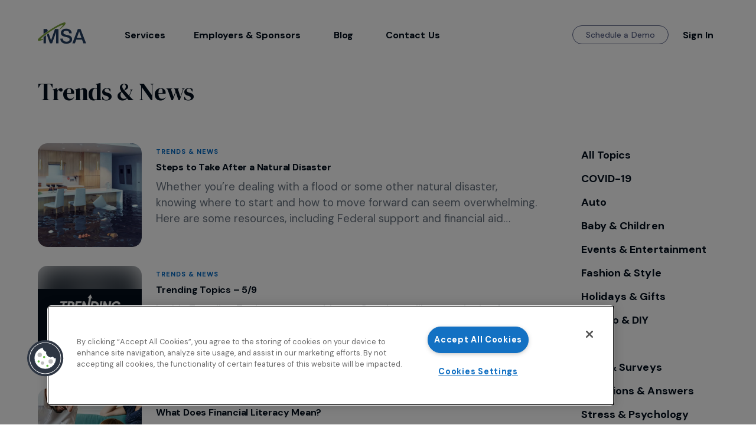

--- FILE ---
content_type: text/html; charset=utf-8
request_url: https://www.mysecureadvantage.com/blog/categories/Trends%20&%20News
body_size: 20894
content:
<!DOCTYPE html><html lang="en"><head nonce="07c66f96-adbc-4f0d-9805-45f547457db2"><script nonce="07c66f96-adbc-4f0d-9805-45f547457db2" type="text/javascript" src="https://cdn.cookielaw.org/consent/4716ca6e-1428-4aaa-80fc-b9ae81e1d3d2/OtAutoBlock.js"></script><script nonce="07c66f96-adbc-4f0d-9805-45f547457db2" src="https://cdn.cookielaw.org/scripttemplates/otSDKStub.js" type="text/javascript" charset="UTF-8" data-domain-script="4716ca6e-1428-4aaa-80fc-b9ae81e1d3d2"></script><script nonce="07c66f96-adbc-4f0d-9805-45f547457db2" type="text/javascript">
                            // function to pull cookie value
                            function getCookie(name) {
                                var value = "; " + document.cookie;
                                var parts = value.split("; " + name + "=");
                                if (parts.length == 2) return parts.pop().split(";").shift();
                            }
                            
                            function OptanonWrapper() {
                                var OABCcookieName = "OptanonAlertBoxClosed";
                                var bannerAcceptBtn = document.getElementById("onetrust-accept-btn-handler");
                                var pcAllowAllBtn = document.getElementById("accept-recommended-btn-handler");
                                var pcRefuseAllBtn = document.getElementsByClassName("ot-pc-refuse-all-handler")[0];
                                var pcSaveBtn = document.getElementsByClassName("save-preference-btn-handler onetrust-close-btn-handler")[0];
                              
                                var OABCcookie = getCookie(OABCcookieName);
                            
                                // IF logic needed here because ot-banner-sdk DIV is not injected on page loads if banner is not exposed
                            
                                if (!OABCcookie && bannerAcceptBtn) {
                                    bannerAcceptBtn.addEventListener('click', function() {
                                        console.log("Allowed all via Banner");
                                        location.reload();
                                    });
                                }
                                
                                if (pcAllowAllBtn) {
                                    pcAllowAllBtn.addEventListener('click', function() {
                                        console.log("Allowed all via Preference Center");
                                        location.reload();
                                    });
                                }
                            
                                if (pcSaveBtn) {
                                    pcSaveBtn.addEventListener('click', function() {
                                        console.log("Set custom settings via Preference Center");
                                        location.reload();
                                    });
                                }

                                if (pcRefuseAllBtn) {
                                    pcRefuseAllBtn.addEventListener('click', function() {
                                        console.log("Refuse all via Preference Center");
                                        location.reload();
                                    });
                                }
                            }
   </script><meta name="theme-color" content="#030F1D"/><meta http-equiv="Accept-CH" content="DPR, Viewport-Width, Width"/><link rel="preconnect" href="https://fonts.gstatic.com/" crossorigin="true"/><link rel="stylesheet" data-href="https://fonts.googleapis.com/css2?family=DM+Sans:ital,wght@0,400;0,500;0,700;1,400;1,500;1,700&amp;family=DM+Serif+Display:ital@0;1&amp;family=DM+Serif+Text:ital@0;1&amp;display=swap"/><script async="" src="https://www.googletagmanager.com/gtag/js?id=GTM-KQK8CXJ" nonce="07c66f96-adbc-4f0d-9805-45f547457db2" type="text/plain" class="optanon-category-C0002"></script><script type="text/plain" class="optanon-category-C0002" nonce="07c66f96-adbc-4f0d-9805-45f547457db2">
                                window.dataLayer = window.dataLayer || [];
                                function gtag(){window.dataLayer.push(arguments);}
                                gtag('js', new Date());
                                gtag('config', 'GTM-KQK8CXJ', {
                                page_path: window.location.pathname,
                                anonymize_ip: true
                                });
                            </script><script type="text/plain" class="optanon-category-C0003" src="https://cdnjs.cloudflare.com/ajax/libs/dom4/2.0.0/dom4.js" nonce="07c66f96-adbc-4f0d-9805-45f547457db2"></script><script type="text/plain" class="optanon-category-C0003" src="https://cdn.plaid.com/link/v2/stable/link-initialize.js" nonce="07c66f96-adbc-4f0d-9805-45f547457db2"></script><meta charSet="utf-8"/><meta name="viewport" content="minimum-scale=1, initial-scale=1, width=device-width"/><meta name="description" content="My Secure Advantage (MSA) is a stand-alone, multi-dimensional financial coaching and educational platform, designed to serve different learning styles, demographics, socioeconomic backgrounds, locations and work environments. Since 2000, we&#x27;ve been transforming the financial future and quality of life for millions of employees and thousands of companies, including Fortune 500’s."/><meta name="twitter:site" content="https://twitter.com/MSAWellness"/><meta name="twitter:creator" content="@MSAWellness"/><meta property="og:url" content="https://mysecureadvantage.com"/><meta property="og:type" content="website"/><meta property="og:title" content="My Secure Advantage"/><meta property="og:description" content="My Secure Advantage (MSA) is a stand-alone, multi-dimensional financial coaching and educational platform, designed to serve different learning styles, demographics, socioeconomic backgrounds, locations and work environments. Since 2000, we&#x27;ve been transforming the financial future and quality of life for millions of employees and thousands of companies, including Fortune 500’s."/><meta property="og:locale" content="en_US"/><meta property="og:site_name" content="My Secure Advantage"/><title>Trends &amp; News - MSA Blog</title><meta name="robots" content="index,follow"/><meta name="googlebot" content="index,follow"/><meta name="next-head-count" content="14"/><noscript data-n-css="07c66f96-adbc-4f0d-9805-45f547457db2"></noscript><link nonce="07c66f96-adbc-4f0d-9805-45f547457db2" rel="preload" href="/_next/static/chunks/webpack-50bee04d1dc61f8adf5b.js" as="script"/><link nonce="07c66f96-adbc-4f0d-9805-45f547457db2" rel="preload" href="/_next/static/chunks/framework.7b569671c6e32bfec830.js" as="script"/><link nonce="07c66f96-adbc-4f0d-9805-45f547457db2" rel="preload" href="/_next/static/chunks/4a31ded5599f0c94f6b62ed73eeeda607b6afa6f.c5d04d22eaa044d74153.js" as="script"/><link nonce="07c66f96-adbc-4f0d-9805-45f547457db2" rel="preload" href="/_next/static/chunks/main-93d97d179d0f2456e78b.js" as="script"/><link nonce="07c66f96-adbc-4f0d-9805-45f547457db2" rel="preload" href="/_next/static/chunks/75fc9c18.e6707f9122c1602b3136.js" as="script"/><link nonce="07c66f96-adbc-4f0d-9805-45f547457db2" rel="preload" href="/_next/static/chunks/c943faba.8755b8aab2b9874c56f4.js" as="script"/><link nonce="07c66f96-adbc-4f0d-9805-45f547457db2" rel="preload" href="/_next/static/chunks/af13d906.9078c0eef1bf5d151442.js" as="script"/><link nonce="07c66f96-adbc-4f0d-9805-45f547457db2" rel="preload" href="/_next/static/chunks/ec1189df.b674e141bbdc6199b355.js" as="script"/><link nonce="07c66f96-adbc-4f0d-9805-45f547457db2" rel="preload" href="/_next/static/chunks/2dbbc1e73ee13b76693f293ff6ea1b9efedcceb9.6b315201295ddc5ae379.js" as="script"/><link nonce="07c66f96-adbc-4f0d-9805-45f547457db2" rel="preload" href="/_next/static/chunks/2e953c5bf7756acbcdf7723e5f5f7a05b13e3241.9576a0c42b71d7ad9110.js" as="script"/><link nonce="07c66f96-adbc-4f0d-9805-45f547457db2" rel="preload" href="/_next/static/chunks/42812acfb31653d4afb810d580f6871622b0262f.3170b7727982731239ba.js" as="script"/><link nonce="07c66f96-adbc-4f0d-9805-45f547457db2" rel="preload" href="/_next/static/chunks/7b800243e097a0e039f98bf934ee9447786879a5.eb21374ad1def84564b7.js" as="script"/><link nonce="07c66f96-adbc-4f0d-9805-45f547457db2" rel="preload" href="/_next/static/chunks/e7224b20a9e0ab0d44376b86b70426c0b6c4c9c0.9be2dec38241ad55ff5d.js" as="script"/><link nonce="07c66f96-adbc-4f0d-9805-45f547457db2" rel="preload" href="/_next/static/chunks/409646bb851b77e5fa66a399b597738a5d6d5a7e.e00929c5ff93a01384a1.js" as="script"/><link nonce="07c66f96-adbc-4f0d-9805-45f547457db2" rel="preload" href="/_next/static/chunks/c79864114cfd6e07742c3d7703fcd2bab2ed0180.7f78f932f93ff18671f6.js" as="script"/><link nonce="07c66f96-adbc-4f0d-9805-45f547457db2" rel="preload" href="/_next/static/chunks/5acc2e769c73751dbd97076c4e5f1d4b7555ff71.aac9b3415d6cac6c2ecc.js" as="script"/><link nonce="07c66f96-adbc-4f0d-9805-45f547457db2" rel="preload" href="/_next/static/chunks/caf114590e6dfd076b4482a9a4c6d55913993b78.331dfd9878d6176ee085.js" as="script"/><link nonce="07c66f96-adbc-4f0d-9805-45f547457db2" rel="preload" href="/_next/static/chunks/e1994de0ef7849b1324b7a75b4aa38cf94c98bc2.b86dfd7b31e84d79853a.js" as="script"/><link nonce="07c66f96-adbc-4f0d-9805-45f547457db2" rel="preload" href="/_next/static/chunks/9c5635eb6cff5863cb8b334df997a294ee89683e.b2c6f1d087cbea320875.js" as="script"/><link nonce="07c66f96-adbc-4f0d-9805-45f547457db2" rel="preload" href="/_next/static/chunks/e8486a0d093ea860034bb78231cf1cf02511ea40.f6463102ea4f97a95d28.js" as="script"/><link nonce="07c66f96-adbc-4f0d-9805-45f547457db2" rel="preload" href="/_next/static/chunks/06758d3e5ed9b50c8cb2f54d18229e98250dced9.cb2048c63511df2b867f.js" as="script"/><link nonce="07c66f96-adbc-4f0d-9805-45f547457db2" rel="preload" href="/_next/static/chunks/122e2a8e2d1ba89d7ec180cd7694945f11c688b5.38c47bca0451158a4a50.js" as="script"/><link nonce="07c66f96-adbc-4f0d-9805-45f547457db2" rel="preload" href="/_next/static/chunks/2a0cc4289e2979eb9965622e6deebfc4c77c20bd.a987a5572ee4a31f4f9a.js" as="script"/><link nonce="07c66f96-adbc-4f0d-9805-45f547457db2" rel="preload" href="/_next/static/chunks/5b3f3f847857d26940cf42fbd2d2558f1d2e00b8.d546fdc5e5fb88e21c12.js" as="script"/><link nonce="07c66f96-adbc-4f0d-9805-45f547457db2" rel="preload" href="/_next/static/chunks/pages/_app-603e71891b40b06c9b37.js" as="script"/><link nonce="07c66f96-adbc-4f0d-9805-45f547457db2" rel="preload" href="/_next/static/chunks/1d202be365e1efe25904b76a78e6789e7afecca2.87119aa3ff669f6c8ce7.js" as="script"/><link nonce="07c66f96-adbc-4f0d-9805-45f547457db2" rel="preload" href="/_next/static/chunks/4baefe113c70005083a2bb3129f865627027ead3.fe784ffca012f913a9fb.js" as="script"/><link nonce="07c66f96-adbc-4f0d-9805-45f547457db2" rel="preload" href="/_next/static/chunks/81216ea3896655311a09d936abc5b47459645094.edd2661808e6f8822a59.js" as="script"/><link nonce="07c66f96-adbc-4f0d-9805-45f547457db2" rel="preload" href="/_next/static/chunks/dfcec658306ac8a1faee4960e629909dfb59835b.1dd969e6062a62f94223.js" as="script"/><link nonce="07c66f96-adbc-4f0d-9805-45f547457db2" rel="preload" href="/_next/static/chunks/a88e753c1481f2a57f3b39e9423d8280a292e3b1.eb8f3f3e8e940a401809.js" as="script"/><link nonce="07c66f96-adbc-4f0d-9805-45f547457db2" rel="preload" href="/_next/static/chunks/28e44396a16f4297ca03a16f2122afab197b60a9.371d38e7c248f9d32008.js" as="script"/><link nonce="07c66f96-adbc-4f0d-9805-45f547457db2" rel="preload" href="/_next/static/chunks/e2ca4f2dc3d948641bc14277fd5e9c153b8414e9.13ff3a1b5f8e93fba5d9.js" as="script"/><link nonce="07c66f96-adbc-4f0d-9805-45f547457db2" rel="preload" href="/_next/static/chunks/56bbe04dc0b335144d07a710b86f350efff7dfea.1f12989e1d9587d94daf.js" as="script"/><link nonce="07c66f96-adbc-4f0d-9805-45f547457db2" rel="preload" href="/_next/static/chunks/fe8951a07d5e2cb375aaeaf4bc1e8b9ebbb86aab.32917b352b276dc46c46.js" as="script"/><link nonce="07c66f96-adbc-4f0d-9805-45f547457db2" rel="preload" href="/_next/static/chunks/ee3e1f836dc4d01365269fa52a20bb637f887727.7a35e423b304b5c0649e.js" as="script"/><link nonce="07c66f96-adbc-4f0d-9805-45f547457db2" rel="preload" href="/_next/static/chunks/56b6ca6e9e9792b90c3cfe9888ec5abcec1c4da8.199637e11e2f7c198720.js" as="script"/><link nonce="07c66f96-adbc-4f0d-9805-45f547457db2" rel="preload" href="/_next/static/chunks/pages/blog/categories/%5Bcategory%5D-83208fa2740f91e82bb2.js" as="script"/><style id="jss-server-side">html {
  box-sizing: border-box;
  -webkit-font-smoothing: antialiased;
  -moz-osx-font-smoothing: grayscale;
}
*, *::before, *::after {
  box-sizing: inherit;
}
strong, b {
  font-weight: 700;
}
body {
  color: #67727F;
  margin: 0;
  font-size: 0.875rem;
  font-family: DM Sans, sans-serif;
  font-weight: normal;
  line-height: 1.43;
  letter-spacing: 0.04px;
  background-color: #ffffff;
}
@media print {
  body {
    background-color: #ffffff;
  }
}
  body::backdrop {
    background-color: #ffffff;
  }
  .MuiTypography-root {
    margin: 0;
  }
  .MuiTypography-body2 {
    font-size: 0.875rem;
    font-family: DM Sans, sans-serif;
    font-weight: normal;
    line-height: 1.43;
    letter-spacing: 0.04px;
  }
  .MuiTypography-body1 {
    font-size: 1.0625rem;
    font-family: DM Sans;
    font-weight: normal;
    line-height: 1.5;
    letter-spacing: normal;
  }
@media (min-width:800px) {
  .MuiTypography-body1 {
    font-size: 1.1667rem;
  }
}
@media (min-width:1010px) {
  .MuiTypography-body1 {
    font-size: 1.1667rem;
  }
}
@media (min-width:1200px) {
  .MuiTypography-body1 {
    font-size: 1.1667rem;
  }
}
  .MuiTypography-caption {
    font-size: 0.875rem;
    font-family: DM Sans, sans-serif;
    font-weight: normal;
    line-height: 1.66;
    letter-spacing: 0.04px;
  }
  .MuiTypography-button {
    font-size: 0.875rem;
    font-family: DM Sans, sans-serif;
    font-weight: bold;
    line-height: 1.75;
    text-transform: none;
  }
  .MuiTypography-h1 {
    font-size: 2.875rem;
    font-family: DM Serif Display;
    font-weight: normal;
    line-height: 1.013;
    letter-spacing: -1.4px;
  }
@media (min-width:800px) {
  .MuiTypography-h1 {
    font-size: 4.1955rem;
  }
}
@media (min-width:1010px) {
  .MuiTypography-h1 {
    font-size: 4.4423rem;
  }
}
@media (min-width:1200px) {
  .MuiTypography-h1 {
    font-size: 4.689rem;
  }
}
  .MuiTypography-h2 {
    font-size: 1.84375rem;
    font-family: DM Serif Display;
    font-weight: normal;
    line-height: 1.16;
    letter-spacing: -0.75px;
  }
@media (min-width:800px) {
  .MuiTypography-h2 {
    font-size: 2.3707rem;
  }
}
@media (min-width:1010px) {
  .MuiTypography-h2 {
    font-size: 2.5862rem;
  }
}
@media (min-width:1200px) {
  .MuiTypography-h2 {
    font-size: 2.5862rem;
  }
}
  .MuiTypography-h3 {
    font-size: 1rem;
    font-family: DM Sans;
    font-weight: bold;
    line-height: 1.44;
    letter-spacing: -0.2px;
  }
  .MuiTypography-h4 {
    font-size: 1.2814999999999999rem;
    font-family: DM Sans;
    font-weight: normal;
    line-height: 1.235;
    letter-spacing: -0.2px;
  }
@media (min-width:800px) {
  .MuiTypography-h4 {
    font-size: 1.417rem;
  }
}
@media (min-width:1010px) {
  .MuiTypography-h4 {
    font-size: 1.6194rem;
  }
}
@media (min-width:1200px) {
  .MuiTypography-h4 {
    font-size: 1.6194rem;
  }
}
  .MuiTypography-h5 {
    font-size: 1.125rem;
    font-family: DM Sans;
    font-weight: bold;
    line-height: 1.334;
    letter-spacing: -0.3px;
  }
@media (min-width:800px) {
  .MuiTypography-h5 {
    font-size: 1.1244rem;
  }
}
@media (min-width:1010px) {
  .MuiTypography-h5 {
    font-size: 1.3118rem;
  }
}
@media (min-width:1200px) {
  .MuiTypography-h5 {
    font-size: 1.3118rem;
  }
}
  .MuiTypography-h6 {
    font-size: 1rem;
    font-family: DM Sans;
    font-weight: bold;
    line-height: 1.6;
  }
  .MuiTypography-subtitle1 {
    font-size: 1.28125rem;
    font-family: DM Sans;
    font-weight: normal;
    line-height: 1.55;
    letter-spacing: -0.11px;
  }
@media (min-width:800px) {
  .MuiTypography-subtitle1 {
    font-size: 1.4516rem;
  }
}
@media (min-width:1010px) {
  .MuiTypography-subtitle1 {
    font-size: 1.4516rem;
  }
}
@media (min-width:1200px) {
  .MuiTypography-subtitle1 {
    font-size: 1.6129rem;
  }
}
  .MuiTypography-subtitle2 {
    font-size: 0.875rem;
    font-family: DM Sans;
    font-weight: bold;
    line-height: 1.57;
  }
  .MuiTypography-overline {
    font-size: 0.688rem;
    font-family: DM Sans;
    font-weight: bold;
    line-height: 2.66;
    letter-spacing: 1.02px;
    text-transform: uppercase;
  }
  .MuiTypography-srOnly {
    width: 1px;
    height: 1px;
    overflow: hidden;
    position: absolute;
  }
  .MuiTypography-alignLeft {
    text-align: left;
  }
  .MuiTypography-alignCenter {
    text-align: center;
  }
  .MuiTypography-alignRight {
    text-align: right;
  }
  .MuiTypography-alignJustify {
    text-align: justify;
  }
  .MuiTypography-noWrap {
    overflow: hidden;
    white-space: nowrap;
    text-overflow: ellipsis;
  }
  .MuiTypography-gutterBottom {
    margin-bottom: 0.35em;
  }
  .MuiTypography-paragraph {
    margin-bottom: 16px;
  }
  .MuiTypography-colorInherit {
    color: inherit;
  }
  .MuiTypography-colorPrimary {
    color: #5A6387;
  }
  .MuiTypography-colorSecondary {
    color: #0068C3;
  }
  .MuiTypography-colorTextPrimary {
    color: #67727F;
  }
  .MuiTypography-colorTextSecondary {
    color: #030F1D;
  }
  .MuiTypography-colorError {
    color: #E12933;
  }
  .MuiTypography-displayInline {
    display: inline;
  }
  .MuiTypography-displayBlock {
    display: block;
  }
  .MuiButtonBase-root {
    color: inherit;
    border: 0;
    cursor: pointer;
    margin: 0;
    display: inline-flex;
    outline: 0;
    padding: 0;
    position: relative;
    align-items: center;
    user-select: none;
    border-radius: 0;
    vertical-align: middle;
    -moz-appearance: none;
    justify-content: center;
    text-decoration: none;
    background-color: transparent;
    -webkit-appearance: none;
    -webkit-tap-highlight-color: transparent;
  }
  .MuiButtonBase-root::-moz-focus-inner {
    border-style: none;
  }
  .MuiButtonBase-root.Mui-disabled {
    cursor: default;
    pointer-events: none;
  }
@media print {
  .MuiButtonBase-root {
    color-adjust: exact;
  }
}
  .MuiToolbar-root {
    height: 70px;
    display: flex;
    position: relative;
    align-items: center;
  }
  .MuiToolbar-gutters {
    padding-left: 1.75rem;
    padding-right: 1.75rem;
  }
@media (min-width:800px) {
  .MuiToolbar-gutters {
    padding-left: 4rem;
    padding-right: 4rem;
  }
}
  .MuiToolbar-regular {
    min-height: 56px;
  }
@media (min-width:0px) and (orientation: landscape) {
  .MuiToolbar-regular {
    min-height: 48px;
  }
}
@media (min-width:800px) {
  .MuiToolbar-regular {
    min-height: 64px;
  }
}
  .MuiToolbar-dense {
    min-height: 48px;
  }
  .MuiPaper-root {
    color: #67727F;
    transition: box-shadow 300ms cubic-bezier(0.4, 0, 0.2, 1) 0ms;
    background-color: #F5F6F8;
  }
  .MuiPaper-rounded {
    border-radius: 12px;
  }
  .MuiPaper-outlined {
    border: 2px solid #DCE1E9;
  }
  .MuiPaper-elevation0 {
    box-shadow: none;
  }
  .MuiPaper-elevation1 {
    box-shadow: 0px 2px 1px -1px rgba(0,0,0,0.2),0px 1px 1px 0px rgba(0,0,0,0.14),0px 1px 3px 0px rgba(0,0,0,0.12);
  }
  .MuiPaper-elevation2 {
    box-shadow: 0px 3px 1px -2px rgba(0,0,0,0.2),0px 2px 2px 0px rgba(0,0,0,0.14),0px 1px 5px 0px rgba(0,0,0,0.12);
  }
  .MuiPaper-elevation3 {
    box-shadow: 0px 3px 3px -2px rgba(0,0,0,0.2),0px 3px 4px 0px rgba(0,0,0,0.14),0px 1px 8px 0px rgba(0,0,0,0.12);
  }
  .MuiPaper-elevation4 {
    box-shadow: 0px 2px 4px -1px rgba(0,0,0,0.2),0px 4px 5px 0px rgba(0,0,0,0.14),0px 1px 10px 0px rgba(0,0,0,0.12);
  }
  .MuiPaper-elevation5 {
    box-shadow: 0px 3px 5px -1px rgba(0,0,0,0.2),0px 5px 8px 0px rgba(0,0,0,0.14),0px 1px 14px 0px rgba(0,0,0,0.12);
  }
  .MuiPaper-elevation6 {
    box-shadow: 0px 3px 5px -1px rgba(0,0,0,0.2),0px 6px 10px 0px rgba(0,0,0,0.14),0px 1px 18px 0px rgba(0,0,0,0.12);
  }
  .MuiPaper-elevation7 {
    box-shadow: 0px 4px 5px -2px rgba(0,0,0,0.2),0px 7px 10px 1px rgba(0,0,0,0.14),0px 2px 16px 1px rgba(0,0,0,0.12);
  }
  .MuiPaper-elevation8 {
    box-shadow: 0px 5px 5px -3px rgba(0,0,0,0.2),0px 8px 10px 1px rgba(0,0,0,0.14),0px 3px 14px 2px rgba(0,0,0,0.12);
  }
  .MuiPaper-elevation9 {
    box-shadow: 0px 5px 6px -3px rgba(0,0,0,0.2),0px 9px 12px 1px rgba(0,0,0,0.14),0px 3px 16px 2px rgba(0,0,0,0.12);
  }
  .MuiPaper-elevation10 {
    box-shadow: 0px 6px 6px -3px rgba(0,0,0,0.2),0px 10px 14px 1px rgba(0,0,0,0.14),0px 4px 18px 3px rgba(0,0,0,0.12);
  }
  .MuiPaper-elevation11 {
    box-shadow: 0px 6px 7px -4px rgba(0,0,0,0.2),0px 11px 15px 1px rgba(0,0,0,0.14),0px 4px 20px 3px rgba(0,0,0,0.12);
  }
  .MuiPaper-elevation12 {
    box-shadow: 0px 7px 8px -4px rgba(0,0,0,0.2),0px 12px 17px 2px rgba(0,0,0,0.14),0px 5px 22px 4px rgba(0,0,0,0.12);
  }
  .MuiPaper-elevation13 {
    box-shadow: 0px 7px 8px -4px rgba(0,0,0,0.2),0px 13px 19px 2px rgba(0,0,0,0.14),0px 5px 24px 4px rgba(0,0,0,0.12);
  }
  .MuiPaper-elevation14 {
    box-shadow: 0px 7px 9px -4px rgba(0,0,0,0.2),0px 14px 21px 2px rgba(0,0,0,0.14),0px 5px 26px 4px rgba(0,0,0,0.12);
  }
  .MuiPaper-elevation15 {
    box-shadow: 0px 8px 9px -5px rgba(0,0,0,0.2),0px 15px 22px 2px rgba(0,0,0,0.14),0px 6px 28px 5px rgba(0,0,0,0.12);
  }
  .MuiPaper-elevation16 {
    box-shadow: 0px 8px 10px -5px rgba(0,0,0,0.2),0px 16px 24px 2px rgba(0,0,0,0.14),0px 6px 30px 5px rgba(0,0,0,0.12);
  }
  .MuiPaper-elevation17 {
    box-shadow: 0px 8px 11px -5px rgba(0,0,0,0.2),0px 17px 26px 2px rgba(0,0,0,0.14),0px 6px 32px 5px rgba(0,0,0,0.12);
  }
  .MuiPaper-elevation18 {
    box-shadow: 0px 9px 11px -5px rgba(0,0,0,0.2),0px 18px 28px 2px rgba(0,0,0,0.14),0px 7px 34px 6px rgba(0,0,0,0.12);
  }
  .MuiPaper-elevation19 {
    box-shadow: 0px 9px 12px -6px rgba(0,0,0,0.2),0px 19px 29px 2px rgba(0,0,0,0.14),0px 7px 36px 6px rgba(0,0,0,0.12);
  }
  .MuiPaper-elevation20 {
    box-shadow: 0px 10px 13px -6px rgba(0,0,0,0.2),0px 20px 31px 3px rgba(0,0,0,0.14),0px 8px 38px 7px rgba(0,0,0,0.12);
  }
  .MuiPaper-elevation21 {
    box-shadow: 0px 10px 13px -6px rgba(0,0,0,0.2),0px 21px 33px 3px rgba(0,0,0,0.14),0px 8px 40px 7px rgba(0,0,0,0.12);
  }
  .MuiPaper-elevation22 {
    box-shadow: 0px 10px 14px -6px rgba(0,0,0,0.2),0px 22px 35px 3px rgba(0,0,0,0.14),0px 8px 42px 7px rgba(0,0,0,0.12);
  }
  .MuiPaper-elevation23 {
    box-shadow: 0px 11px 14px -7px rgba(0,0,0,0.2),0px 23px 36px 3px rgba(0,0,0,0.14),0px 9px 44px 8px rgba(0,0,0,0.12);
  }
  .MuiPaper-elevation24 {
    box-shadow: 0px 11px 15px -7px rgba(0,0,0,0.2),0px 24px 38px 3px rgba(0,0,0,0.14),0px 9px 46px 8px rgba(0,0,0,0.12);
  }
  .MuiIconButton-root {
    flex: 0 0 auto;
    color: #8F9DAE;
    padding: 12px;
    overflow: visible;
    font-size: 1.5rem;
    text-align: center;
    transition: background-color 150ms cubic-bezier(0.4, 0, 0.2, 1) 0ms;
    border-radius: 50%;
  }
  .MuiIconButton-root:hover {
    background-color: rgba(143, 157, 174, 0.04);
  }
  .MuiIconButton-root.Mui-disabled {
    color: #C8CED7;
    background-color: transparent;
  }
@media (hover: none) {
  .MuiIconButton-root:hover {
    background-color: transparent;
  }
}
  .MuiIconButton-edgeStart {
    margin-left: -12px;
  }
  .MuiIconButton-sizeSmall.MuiIconButton-edgeStart {
    margin-left: -3px;
  }
  .MuiIconButton-edgeEnd {
    margin-right: -12px;
  }
  .MuiIconButton-sizeSmall.MuiIconButton-edgeEnd {
    margin-right: -3px;
  }
  .MuiIconButton-colorInherit {
    color: inherit;
  }
  .MuiIconButton-colorPrimary {
    color: #5A6387;
  }
  .MuiIconButton-colorPrimary:hover {
    background-color: rgba(90, 99, 135, 0.04);
  }
@media (hover: none) {
  .MuiIconButton-colorPrimary:hover {
    background-color: transparent;
  }
}
  .MuiIconButton-colorSecondary {
    color: #0068C3;
  }
  .MuiIconButton-colorSecondary:hover {
    background-color: rgba(0, 104, 195, 0.04);
  }
@media (hover: none) {
  .MuiIconButton-colorSecondary:hover {
    background-color: transparent;
  }
}
  .MuiIconButton-sizeSmall {
    padding: 3px;
    font-size: 1.125rem;
  }
  .MuiIconButton-label {
    width: 100%;
    display: flex;
    align-items: inherit;
    justify-content: inherit;
  }
  .MuiGrid-container {
    width: 100%;
    display: flex;
    flex-wrap: wrap;
    box-sizing: border-box;
  }
  .MuiGrid-item {
    margin: 0;
    box-sizing: border-box;
  }
  .MuiGrid-zeroMinWidth {
    min-width: 0;
  }
  .MuiGrid-direction-xs-column {
    flex-direction: column;
  }
  .MuiGrid-direction-xs-column-reverse {
    flex-direction: column-reverse;
  }
  .MuiGrid-direction-xs-row-reverse {
    flex-direction: row-reverse;
  }
  .MuiGrid-wrap-xs-nowrap {
    flex-wrap: nowrap;
  }
  .MuiGrid-wrap-xs-wrap-reverse {
    flex-wrap: wrap-reverse;
  }
  .MuiGrid-align-items-xs-center {
    align-items: center;
  }
  .MuiGrid-align-items-xs-flex-start {
    align-items: flex-start;
  }
  .MuiGrid-align-items-xs-flex-end {
    align-items: flex-end;
  }
  .MuiGrid-align-items-xs-baseline {
    align-items: baseline;
  }
  .MuiGrid-align-content-xs-center {
    align-content: center;
  }
  .MuiGrid-align-content-xs-flex-start {
    align-content: flex-start;
  }
  .MuiGrid-align-content-xs-flex-end {
    align-content: flex-end;
  }
  .MuiGrid-align-content-xs-space-between {
    align-content: space-between;
  }
  .MuiGrid-align-content-xs-space-around {
    align-content: space-around;
  }
  .MuiGrid-justify-content-xs-center {
    justify-content: center;
  }
  .MuiGrid-justify-content-xs-flex-end {
    justify-content: flex-end;
  }
  .MuiGrid-justify-content-xs-space-between {
    justify-content: space-between;
  }
  .MuiGrid-justify-content-xs-space-around {
    justify-content: space-around;
  }
  .MuiGrid-justify-content-xs-space-evenly {
    justify-content: space-evenly;
  }
  .MuiGrid-spacing-xs-0 {
    width: calc(100% + 0rem);
    margin: -0rem;
  }
  .MuiGrid-spacing-xs-0 > .MuiGrid-item {
    padding: 0rem;
  }
  .MuiGrid-spacing-xs-1 {
    width: calc(100% + 0.5rem);
    margin: -0.25rem;
  }
  .MuiGrid-spacing-xs-1 > .MuiGrid-item {
    padding: 0.25rem;
  }
  .MuiGrid-spacing-xs-2 {
    width: calc(100% + 1rem);
    margin: -0.5rem;
  }
  .MuiGrid-spacing-xs-2 > .MuiGrid-item {
    padding: 0.5rem;
  }
  .MuiGrid-spacing-xs-3 {
    width: calc(100% + 1.5rem);
    margin: -0.75rem;
  }
  .MuiGrid-spacing-xs-3 > .MuiGrid-item {
    padding: 0.75rem;
  }
  .MuiGrid-spacing-xs-4 {
    width: calc(100% + 2rem);
    margin: -1rem;
  }
  .MuiGrid-spacing-xs-4 > .MuiGrid-item {
    padding: 1rem;
  }
  .MuiGrid-spacing-xs-5 {
    width: calc(100% + 2.5rem);
    margin: -1.25rem;
  }
  .MuiGrid-spacing-xs-5 > .MuiGrid-item {
    padding: 1.25rem;
  }
  .MuiGrid-spacing-xs-6 {
    width: calc(100% + 3rem);
    margin: -1.5rem;
  }
  .MuiGrid-spacing-xs-6 > .MuiGrid-item {
    padding: 1.5rem;
  }
  .MuiGrid-spacing-xs-7 {
    width: calc(100% + 3.5rem);
    margin: -1.75rem;
  }
  .MuiGrid-spacing-xs-7 > .MuiGrid-item {
    padding: 1.75rem;
  }
  .MuiGrid-spacing-xs-8 {
    width: calc(100% + 4rem);
    margin: -2rem;
  }
  .MuiGrid-spacing-xs-8 > .MuiGrid-item {
    padding: 2rem;
  }
  .MuiGrid-spacing-xs-9 {
    width: calc(100% + 4.5rem);
    margin: -2.25rem;
  }
  .MuiGrid-spacing-xs-9 > .MuiGrid-item {
    padding: 2.25rem;
  }
  .MuiGrid-spacing-xs-10 {
    width: calc(100% + 5rem);
    margin: -2.5rem;
  }
  .MuiGrid-spacing-xs-10 > .MuiGrid-item {
    padding: 2.5rem;
  }
  .MuiGrid-grid-xs-auto {
    flex-grow: 0;
    max-width: none;
    flex-basis: auto;
  }
  .MuiGrid-grid-xs-true {
    flex-grow: 1;
    max-width: 100%;
    flex-basis: 0;
  }
  .MuiGrid-grid-xs-1 {
    flex-grow: 0;
    max-width: 8.333333%;
    flex-basis: 8.333333%;
  }
  .MuiGrid-grid-xs-2 {
    flex-grow: 0;
    max-width: 16.666667%;
    flex-basis: 16.666667%;
  }
  .MuiGrid-grid-xs-3 {
    flex-grow: 0;
    max-width: 25%;
    flex-basis: 25%;
  }
  .MuiGrid-grid-xs-4 {
    flex-grow: 0;
    max-width: 33.333333%;
    flex-basis: 33.333333%;
  }
  .MuiGrid-grid-xs-5 {
    flex-grow: 0;
    max-width: 41.666667%;
    flex-basis: 41.666667%;
  }
  .MuiGrid-grid-xs-6 {
    flex-grow: 0;
    max-width: 50%;
    flex-basis: 50%;
  }
  .MuiGrid-grid-xs-7 {
    flex-grow: 0;
    max-width: 58.333333%;
    flex-basis: 58.333333%;
  }
  .MuiGrid-grid-xs-8 {
    flex-grow: 0;
    max-width: 66.666667%;
    flex-basis: 66.666667%;
  }
  .MuiGrid-grid-xs-9 {
    flex-grow: 0;
    max-width: 75%;
    flex-basis: 75%;
  }
  .MuiGrid-grid-xs-10 {
    flex-grow: 0;
    max-width: 83.333333%;
    flex-basis: 83.333333%;
  }
  .MuiGrid-grid-xs-11 {
    flex-grow: 0;
    max-width: 91.666667%;
    flex-basis: 91.666667%;
  }
  .MuiGrid-grid-xs-12 {
    flex-grow: 0;
    max-width: 100%;
    flex-basis: 100%;
  }
@media (min-width:800px) {
  .MuiGrid-grid-sm-auto {
    flex-grow: 0;
    max-width: none;
    flex-basis: auto;
  }
  .MuiGrid-grid-sm-true {
    flex-grow: 1;
    max-width: 100%;
    flex-basis: 0;
  }
  .MuiGrid-grid-sm-1 {
    flex-grow: 0;
    max-width: 8.333333%;
    flex-basis: 8.333333%;
  }
  .MuiGrid-grid-sm-2 {
    flex-grow: 0;
    max-width: 16.666667%;
    flex-basis: 16.666667%;
  }
  .MuiGrid-grid-sm-3 {
    flex-grow: 0;
    max-width: 25%;
    flex-basis: 25%;
  }
  .MuiGrid-grid-sm-4 {
    flex-grow: 0;
    max-width: 33.333333%;
    flex-basis: 33.333333%;
  }
  .MuiGrid-grid-sm-5 {
    flex-grow: 0;
    max-width: 41.666667%;
    flex-basis: 41.666667%;
  }
  .MuiGrid-grid-sm-6 {
    flex-grow: 0;
    max-width: 50%;
    flex-basis: 50%;
  }
  .MuiGrid-grid-sm-7 {
    flex-grow: 0;
    max-width: 58.333333%;
    flex-basis: 58.333333%;
  }
  .MuiGrid-grid-sm-8 {
    flex-grow: 0;
    max-width: 66.666667%;
    flex-basis: 66.666667%;
  }
  .MuiGrid-grid-sm-9 {
    flex-grow: 0;
    max-width: 75%;
    flex-basis: 75%;
  }
  .MuiGrid-grid-sm-10 {
    flex-grow: 0;
    max-width: 83.333333%;
    flex-basis: 83.333333%;
  }
  .MuiGrid-grid-sm-11 {
    flex-grow: 0;
    max-width: 91.666667%;
    flex-basis: 91.666667%;
  }
  .MuiGrid-grid-sm-12 {
    flex-grow: 0;
    max-width: 100%;
    flex-basis: 100%;
  }
}
@media (min-width:1010px) {
  .MuiGrid-grid-md-auto {
    flex-grow: 0;
    max-width: none;
    flex-basis: auto;
  }
  .MuiGrid-grid-md-true {
    flex-grow: 1;
    max-width: 100%;
    flex-basis: 0;
  }
  .MuiGrid-grid-md-1 {
    flex-grow: 0;
    max-width: 8.333333%;
    flex-basis: 8.333333%;
  }
  .MuiGrid-grid-md-2 {
    flex-grow: 0;
    max-width: 16.666667%;
    flex-basis: 16.666667%;
  }
  .MuiGrid-grid-md-3 {
    flex-grow: 0;
    max-width: 25%;
    flex-basis: 25%;
  }
  .MuiGrid-grid-md-4 {
    flex-grow: 0;
    max-width: 33.333333%;
    flex-basis: 33.333333%;
  }
  .MuiGrid-grid-md-5 {
    flex-grow: 0;
    max-width: 41.666667%;
    flex-basis: 41.666667%;
  }
  .MuiGrid-grid-md-6 {
    flex-grow: 0;
    max-width: 50%;
    flex-basis: 50%;
  }
  .MuiGrid-grid-md-7 {
    flex-grow: 0;
    max-width: 58.333333%;
    flex-basis: 58.333333%;
  }
  .MuiGrid-grid-md-8 {
    flex-grow: 0;
    max-width: 66.666667%;
    flex-basis: 66.666667%;
  }
  .MuiGrid-grid-md-9 {
    flex-grow: 0;
    max-width: 75%;
    flex-basis: 75%;
  }
  .MuiGrid-grid-md-10 {
    flex-grow: 0;
    max-width: 83.333333%;
    flex-basis: 83.333333%;
  }
  .MuiGrid-grid-md-11 {
    flex-grow: 0;
    max-width: 91.666667%;
    flex-basis: 91.666667%;
  }
  .MuiGrid-grid-md-12 {
    flex-grow: 0;
    max-width: 100%;
    flex-basis: 100%;
  }
}
@media (min-width:1200px) {
  .MuiGrid-grid-lg-auto {
    flex-grow: 0;
    max-width: none;
    flex-basis: auto;
  }
  .MuiGrid-grid-lg-true {
    flex-grow: 1;
    max-width: 100%;
    flex-basis: 0;
  }
  .MuiGrid-grid-lg-1 {
    flex-grow: 0;
    max-width: 8.333333%;
    flex-basis: 8.333333%;
  }
  .MuiGrid-grid-lg-2 {
    flex-grow: 0;
    max-width: 16.666667%;
    flex-basis: 16.666667%;
  }
  .MuiGrid-grid-lg-3 {
    flex-grow: 0;
    max-width: 25%;
    flex-basis: 25%;
  }
  .MuiGrid-grid-lg-4 {
    flex-grow: 0;
    max-width: 33.333333%;
    flex-basis: 33.333333%;
  }
  .MuiGrid-grid-lg-5 {
    flex-grow: 0;
    max-width: 41.666667%;
    flex-basis: 41.666667%;
  }
  .MuiGrid-grid-lg-6 {
    flex-grow: 0;
    max-width: 50%;
    flex-basis: 50%;
  }
  .MuiGrid-grid-lg-7 {
    flex-grow: 0;
    max-width: 58.333333%;
    flex-basis: 58.333333%;
  }
  .MuiGrid-grid-lg-8 {
    flex-grow: 0;
    max-width: 66.666667%;
    flex-basis: 66.666667%;
  }
  .MuiGrid-grid-lg-9 {
    flex-grow: 0;
    max-width: 75%;
    flex-basis: 75%;
  }
  .MuiGrid-grid-lg-10 {
    flex-grow: 0;
    max-width: 83.333333%;
    flex-basis: 83.333333%;
  }
  .MuiGrid-grid-lg-11 {
    flex-grow: 0;
    max-width: 91.666667%;
    flex-basis: 91.666667%;
  }
  .MuiGrid-grid-lg-12 {
    flex-grow: 0;
    max-width: 100%;
    flex-basis: 100%;
  }
}
@media (min-width:1920px) {
  .MuiGrid-grid-xl-auto {
    flex-grow: 0;
    max-width: none;
    flex-basis: auto;
  }
  .MuiGrid-grid-xl-true {
    flex-grow: 1;
    max-width: 100%;
    flex-basis: 0;
  }
  .MuiGrid-grid-xl-1 {
    flex-grow: 0;
    max-width: 8.333333%;
    flex-basis: 8.333333%;
  }
  .MuiGrid-grid-xl-2 {
    flex-grow: 0;
    max-width: 16.666667%;
    flex-basis: 16.666667%;
  }
  .MuiGrid-grid-xl-3 {
    flex-grow: 0;
    max-width: 25%;
    flex-basis: 25%;
  }
  .MuiGrid-grid-xl-4 {
    flex-grow: 0;
    max-width: 33.333333%;
    flex-basis: 33.333333%;
  }
  .MuiGrid-grid-xl-5 {
    flex-grow: 0;
    max-width: 41.666667%;
    flex-basis: 41.666667%;
  }
  .MuiGrid-grid-xl-6 {
    flex-grow: 0;
    max-width: 50%;
    flex-basis: 50%;
  }
  .MuiGrid-grid-xl-7 {
    flex-grow: 0;
    max-width: 58.333333%;
    flex-basis: 58.333333%;
  }
  .MuiGrid-grid-xl-8 {
    flex-grow: 0;
    max-width: 66.666667%;
    flex-basis: 66.666667%;
  }
  .MuiGrid-grid-xl-9 {
    flex-grow: 0;
    max-width: 75%;
    flex-basis: 75%;
  }
  .MuiGrid-grid-xl-10 {
    flex-grow: 0;
    max-width: 83.333333%;
    flex-basis: 83.333333%;
  }
  .MuiGrid-grid-xl-11 {
    flex-grow: 0;
    max-width: 91.666667%;
    flex-basis: 91.666667%;
  }
  .MuiGrid-grid-xl-12 {
    flex-grow: 0;
    max-width: 100%;
    flex-basis: 100%;
  }
}
  .MuiAppBar-root {
    width: 100%;
    display: flex;
    z-index: 1100;
    box-sizing: border-box;
    flex-shrink: 0;
    flex-direction: column;
  }
  .MuiAppBar-positionFixed {
    top: 0;
    left: auto;
    right: 0;
    position: fixed;
  }
@media print {
  .MuiAppBar-positionFixed {
    position: absolute;
  }
}
  .MuiAppBar-positionAbsolute {
    top: 0;
    left: auto;
    right: 0;
    position: absolute;
  }
  .MuiAppBar-positionSticky {
    top: 0;
    left: auto;
    right: 0;
    position: sticky;
  }
  .MuiAppBar-positionStatic {
    position: static;
  }
  .MuiAppBar-positionRelative {
    position: relative;
  }
  .MuiAppBar-colorDefault {
    color: rgba(0, 0, 0, 0.87);
    background-color: #f5f5f5;
  }
  .MuiAppBar-colorPrimary {
    color: #fff;
    background-color: #5A6387;
  }
  .MuiAppBar-colorSecondary {
    color: #fff;
    background-color: #0068C3;
  }
  .MuiAppBar-colorInherit {
    color: inherit;
  }
  .MuiAppBar-colorTransparent {
    color: inherit;
    background-color: transparent;
  }

  .jss1 {
    margin-top: 1.5rem;
    margin-bottom: 3vw;
  }
  .jss3 {
    display: flex;
    align-items: center;
    margin-right: 2.5rem;
  }
  .jss7 {  }
  .jss8 {  }
  .jss9 {
    min-height: 100vh;
  }
  .jss10 {  }
  .jss11 {
    margin-bottom: 2rem;
  }
  .jss20 {
    width: 100%;
    display: flex;
    flex-direction: row;
  }
  .jss21 {
    margin-right: 1.5rem;
  }
  .jss22 {
    flex: 1;
    display: flex;
    flex-direction: column;
  }
  .jss23 {
    margin-bottom: 0.5rem;
  }
  .jss24 {  }
  .jss25 {
    margin-bottom: 2rem;
  }
  .jss28 {
    width: 100%;
    display: flex;
    flex-direction: row;
  }
  .jss29 {
    margin-right: 1.5rem;
  }
  .jss30 {
    flex: 1;
    display: flex;
    flex-direction: column;
  }
  .jss31 {
    margin-bottom: 0.5rem;
  }
  .jss32 {  }
  .jss33 {
    margin-bottom: 2rem;
  }
  .jss36 {
    width: 100%;
    display: flex;
    flex-direction: row;
  }
  .jss37 {
    margin-right: 1.5rem;
  }
  .jss38 {
    flex: 1;
    display: flex;
    flex-direction: column;
  }
  .jss39 {
    margin-bottom: 0.5rem;
  }
  .jss40 {  }
  .jss41 {
    margin-bottom: 2rem;
  }
  .jss44 {
    width: 100%;
    display: flex;
    flex-direction: row;
  }
  .jss45 {
    margin-right: 1.5rem;
  }
  .jss46 {
    flex: 1;
    display: flex;
    flex-direction: column;
  }
  .jss47 {
    margin-bottom: 0.5rem;
  }
  .jss48 {  }
  .jss49 {
    margin-bottom: 2rem;
  }
  .jss52 {
    width: 100%;
    display: flex;
    flex-direction: row;
  }
  .jss53 {
    margin-right: 1.5rem;
  }
  .jss54 {
    flex: 1;
    display: flex;
    flex-direction: column;
  }
  .jss55 {
    margin-bottom: 0.5rem;
  }
  .jss56 {  }
  .jss60 {  }
  .jss66 {
    display: flex;
    flex-wrap: wrap-reverse;
    padding-top: 3.5rem;
    padding-bottom: 3.5rem;
    justify-content: space-between;
  }
  .jss67 {
    display: flex;
    flex-direction: row;
  }
  .jss68 {
    margin-top: 0.5rem;
    margin-right: 3.5rem;
    margin-bottom: 0.5rem;
  }
  .jss69 {
    margin-top: 0.5rem;
    margin-bottom: 0.5rem;
  }
  .jss70 {
    margin-top: 0.5rem;
    margin-bottom: 0.5rem;
  }
  .jss71 {
    margin-top: 0.5rem;
    margin-bottom: 0.5rem;
  }
  .jss72 {
    margin-top: 0.5rem;
    margin-bottom: 0.5rem;
  }
  .jss73 {
    margin-top: 0.5rem;
    margin-right: 3.5rem;
    margin-bottom: 0.5rem;
  }
  .jss74 {
    margin-top: 0.5rem;
    margin-bottom: 0.5rem;
  }
  .jss75 {
    margin-top: 0.5rem;
    margin-bottom: 0.5rem;
  }
  .jss76 {
    margin-top: 0.5rem;
    margin-bottom: 0.5rem;
  }
  .jss77 {
    margin-top: 0.5rem;
    margin-bottom: 0.5rem;
  }
  .jss78 {
    margin-top: 0.5rem;
    margin-right: 3.5rem;
    margin-bottom: 0.5rem;
  }
  .jss79 {
    margin-top: 0.5rem;
    margin-bottom: 0.5rem;
  }
  .jss80 {
    margin-top: 0.5rem;
    margin-bottom: 0.5rem;
  }
  .jss81 {
    margin-top: 0.5rem;
    margin-bottom: 0.5rem;
  }
  .jss82 {
    margin-top: 0.5rem;
    margin-bottom: 0.5rem;
  }
  .jss83 {
    margin-top: 0.5rem;
    margin-right: 3.5rem;
    margin-bottom: 0.5rem;
  }
  .jss84 {
    margin-top: 0.5rem;
    margin-bottom: 0.5rem;
  }
  .jss85 {
    margin-top: 0.5rem;
    margin-bottom: 0.5rem;
  }
  .jss86 {
    margin-top: 0.5rem;
    margin-bottom: 0.5rem;
  }
  .jss87 {
    margin-top: 0.5rem;
    margin-bottom: 0.5rem;
  }
  .jss88 {
    display: flex;
    margin-top: 0.5rem;
    margin-bottom: 0.5rem;
    flex-direction: row;
  }
  .jss89 {
    margin-top: 1rem;
  }
  .jss90 {  }
  .jss93 {
    display: flex;
    flex-wrap: wrap-reverse;
    padding-top: 3.5rem;
    padding-bottom: 3.5rem;
    justify-content: space-between;
  }
  .jss94 {
    display: flex;
    flex-direction: row;
  }
  .jss95 {
    margin-top: 0.5rem;
    margin-bottom: 0.5rem;
  }
  .jss96 {
    margin-top: 0.5rem;
    margin-bottom: 0.5rem;
  }
  .jss97 {
    margin-top: 0.5rem;
    margin-bottom: 0.5rem;
  }
  .jss98 {
    margin-top: 0.5rem;
    margin-bottom: 0.5rem;
  }
  .jss99 {
    margin-top: 0.5rem;
    margin-bottom: 0.5rem;
  }
  .jss100 {  }
  .jss101 {
    display: flex;
    align-items: center;
    align-content: center;
  }
  .jss102 {
    height: 30px;
  }
  .MuiContainer-root {
    width: 100%;
    display: block;
    box-sizing: border-box;
    margin-left: auto;
    margin-right: auto;
    padding-left: 0.75rem;
    padding-right: 0.75rem;
  }
@media (min-width:800px) {
  .MuiContainer-root {
    padding-left: 4rem;
    padding-right: 4rem;
  }
}
@media (min-width:1200px) {
  .MuiContainer-root {
    padding-left: 1.5rem;
    padding-right: 1.5rem;
  }
}
  .MuiContainer-disableGutters {
    padding-left: 0;
    padding-right: 0;
  }
@media (min-width:800px) {
  .MuiContainer-fixed {
    max-width: 800px;
  }
}
@media (min-width:1010px) {
  .MuiContainer-fixed {
    max-width: 1010px;
  }
}
@media (min-width:1200px) {
  .MuiContainer-fixed {
    max-width: 1200px;
  }
}
@media (min-width:1920px) {
  .MuiContainer-fixed {
    max-width: 1920px;
  }
}
@media (min-width:0px) {
  .MuiContainer-maxWidthXs {
    max-width: 444px;
  }
}
@media (min-width:800px) {
  .MuiContainer-maxWidthSm {
    max-width: 800px;
  }
}
@media (min-width:1010px) {
  .MuiContainer-maxWidthMd {
    max-width: 1010px;
  }
}
@media (min-width:1200px) {
  .MuiContainer-maxWidthLg {
    max-width: 1200px;
  }
}
@media (min-width:1920px) {
  .MuiContainer-maxWidthXl {
    max-width: 1920px;
  }
}
  .MuiDivider-root {
    border: none;
    height: 1px;
    margin: 0;
    flex-shrink: 0;
    background-color: #DCE1E9;
  }
  .MuiDivider-absolute {
    left: 0;
    width: 100%;
    bottom: 0;
    position: absolute;
  }
  .MuiDivider-inset {
    margin-left: 72px;
  }
  .MuiDivider-light {
    background-color: rgba(220, 225, 233, 0.08);
  }
  .MuiDivider-middle {
    margin-left: 1rem;
    margin-right: 1rem;
  }
  .MuiDivider-vertical {
    width: 1px;
    height: 100%;
  }
  .MuiDivider-flexItem {
    height: auto;
    align-self: stretch;
  }
  .jss61 {
    font-size: 0.875rem;
    font-weight: normal;
    line-height: 24px;
  }
  .jss62 {
    color: #ffffff;
  }
  .jss63 {
    color: #67727F;
  }
  .jss64 {
    width: 140px;
    margin-left: 20px;
  }
  .jss65 {
    width: 115px;
    margin-left: 20px;
  }
  .jss91 {
    color: #ffffff;
    font-size: 0.875rem;
    font-weight: normal;
    line-height: 24px;
  }
  .jss92 {
    margin-right: 3rem;
  }
@media (max-width:749.95px) {
  .jss92 {
    margin-right: 1rem;
  }
}
  .jss57 {
    background: #030F1D;
  }
  .jss58 {
    height: 2px;
    background: rgba(255, 255, 255, 0.4);
  }
  .jss59 {
    height: 1px;
    background: rgba(255, 255, 255, 0.4);
  }
  .MuiSkeleton-root {
    height: 1.2em;
    display: block;
    background-color: rgba(103, 114, 127, 0.11);
  }
  .MuiSkeleton-text {
    height: auto;
    transform: scale(1, 0.60);
    margin-top: 0;
    border-radius: 12px;
    margin-bottom: 0;
    transform-origin: 0 60%;
  }
  .MuiSkeleton-text:empty:before {
    content: "\00a0";
  }
  .MuiSkeleton-circle {
    border-radius: 50%;
  }
  .MuiSkeleton-pulse {
    animation: MuiSkeleton-keyframes-pulse 1.5s ease-in-out 0.5s infinite;
  }
@keyframes MuiSkeleton-keyframes-pulse {
  0% {
    opacity: 1;
  }
  50% {
    opacity: 0.4;
  }
  100% {
    opacity: 1;
  }
}
  .MuiSkeleton-wave {
    overflow: hidden;
    position: relative;
  }
  .MuiSkeleton-wave::after {
    top: 0;
    left: 0;
    right: 0;
    bottom: 0;
    content: "";
    position: absolute;
    animation: MuiSkeleton-keyframes-wave 1.6s linear 0.5s infinite;
    transform: translateX(-100%);
    background: linear-gradient(90deg, transparent, rgba(0, 0, 0, 0.04), transparent);
  }
@keyframes MuiSkeleton-keyframes-wave {
  0% {
    transform: translateX(-100%);
  }
  60% {
    transform: translateX(100%);
  }
  100% {
    transform: translateX(100%);
  }
}
  .MuiSkeleton-withChildren > * {
    visibility: hidden;
  }
  .MuiSkeleton-fitContent {
    max-width: fit-content;
  }
  .MuiSkeleton-heightAuto {
    height: auto;
  }
  .jss4 {
    width: 5.2rem;
  }
  .jss5 {
    max-width: 14rem;
    max-height: 2.2rem;
    align-items: center;
  }
  .jss6 {
    display: flex;
    align-items: center;
  }
  .jss13 {
    font-weight: bold;
    letter-spacing: 1.02px;
    text-transform: uppercase;
    text-decoration: none;
  }
  .jss14 {
    text-decoration: none;
  }
  .jss15 {
    display: -webkit-box;
    overflow: hidden;
    -webkit-box-orient: vertical;
  }
  .jss16 {
    width: 100%;
    margin-bottom: 1rem;
  }
  .jss18 {
    -webkit-line-clamp: 3;
  }
  .jss19 {
    width: 176px;
    height: 176px;
    overflow: hidden;
    position: relative;
    border-radius: 16px;
  }
@media (max-width:559.95px) {
  .jss19 {
    width: 120px;
    height: 120px;
  }
}
  .jss26 {
    -webkit-line-clamp: 3;
  }
  .jss27 {
    width: 176px;
    height: 176px;
    overflow: hidden;
    position: relative;
    border-radius: 16px;
  }
@media (max-width:559.95px) {
  .jss27 {
    width: 120px;
    height: 120px;
  }
}
  .jss34 {
    -webkit-line-clamp: 3;
  }
  .jss35 {
    width: 176px;
    height: 176px;
    overflow: hidden;
    position: relative;
    border-radius: 16px;
  }
@media (max-width:559.95px) {
  .jss35 {
    width: 120px;
    height: 120px;
  }
}
  .jss42 {
    -webkit-line-clamp: 3;
  }
  .jss43 {
    width: 176px;
    height: 176px;
    overflow: hidden;
    position: relative;
    border-radius: 16px;
  }
@media (max-width:559.95px) {
  .jss43 {
    width: 120px;
    height: 120px;
  }
}
  .jss50 {
    -webkit-line-clamp: 3;
  }
  .jss51 {
    width: 176px;
    height: 176px;
    overflow: hidden;
    position: relative;
    border-radius: 16px;
  }
@media (max-width:559.95px) {
  .jss51 {
    width: 120px;
    height: 120px;
  }
}
  .jss2 {
    z-index: 1200;
    background: #ffffff;
  }
  .jss12 {
    border-radius: 12px;
  }</style><style data-href="https://fonts.googleapis.com/css2?family=DM+Sans:ital,wght@0,400;0,500;0,700;1,400;1,500;1,700&family=DM+Serif+Display:ital@0;1&family=DM+Serif+Text:ital@0;1&display=swap">@font-face{font-family:'DM Sans';font-style:italic;font-weight:400;font-display:swap;src:url(https://fonts.gstatic.com/l/font?kit=rP2rp2ywxg089UriCZaSExd86J3t9jz86Mvy4qCRAL19DksVat-JDW3w&skey=3320fd60b11c3775&v=v17) format('woff')}@font-face{font-family:'DM Sans';font-style:italic;font-weight:500;font-display:swap;src:url(https://fonts.gstatic.com/l/font?kit=rP2rp2ywxg089UriCZaSExd86J3t9jz86Mvy4qCRAL19DksVat-7DW3w&skey=3320fd60b11c3775&v=v17) format('woff')}@font-face{font-family:'DM Sans';font-style:italic;font-weight:700;font-display:swap;src:url(https://fonts.gstatic.com/l/font?kit=rP2rp2ywxg089UriCZaSExd86J3t9jz86Mvy4qCRAL19DksVat9uCm3w&skey=3320fd60b11c3775&v=v17) format('woff')}@font-face{font-family:'DM Sans';font-style:normal;font-weight:400;font-display:swap;src:url(https://fonts.gstatic.com/l/font?kit=rP2tp2ywxg089UriI5-g4vlH9VoD8CmcqZG40F9JadbnoEwAopxhTQ&skey=cd068b3e1b767e51&v=v17) format('woff')}@font-face{font-family:'DM Sans';font-style:normal;font-weight:500;font-display:swap;src:url(https://fonts.gstatic.com/l/font?kit=rP2tp2ywxg089UriI5-g4vlH9VoD8CmcqZG40F9JadbnoEwAkJxhTQ&skey=cd068b3e1b767e51&v=v17) format('woff')}@font-face{font-family:'DM Sans';font-style:normal;font-weight:700;font-display:swap;src:url(https://fonts.gstatic.com/l/font?kit=rP2tp2ywxg089UriI5-g4vlH9VoD8CmcqZG40F9JadbnoEwARZthTQ&skey=cd068b3e1b767e51&v=v17) format('woff')}@font-face{font-family:'DM Serif Display';font-style:italic;font-weight:400;font-display:swap;src:url(https://fonts.gstatic.com/l/font?kit=-nFhOHM81r4j6k0gjAW3mujVU2B2G_Vx1A&skey=9b354e2f4705b58c&v=v17) format('woff')}@font-face{font-family:'DM Serif Display';font-style:normal;font-weight:400;font-display:swap;src:url(https://fonts.gstatic.com/l/font?kit=-nFnOHM81r4j6k0gjAW3mujVU2B2K_Q&skey=b35e2c4c711f6b3&v=v17) format('woff')}@font-face{font-family:'DM Serif Text';font-style:italic;font-weight:400;font-display:swap;src:url(https://fonts.gstatic.com/l/font?kit=rnCw-xZa_krGokauCeNq1wWyWfGFWw&skey=526da8f819302c18&v=v13) format('woff')}@font-face{font-family:'DM Serif Text';font-style:normal;font-weight:400;font-display:swap;src:url(https://fonts.gstatic.com/l/font?kit=rnCu-xZa_krGokauCeNq1wWyafA&skey=1cce8e1adc5342b&v=v13) format('woff')}@font-face{font-family:'DM Sans';font-style:italic;font-weight:400;font-display:swap;src:url(https://fonts.gstatic.com/s/dmsans/v17/rP2Wp2ywxg089UriCZaSExd86J3t9jz86MvyyKK58UfivUw4aw.woff2) format('woff2');unicode-range:U+0100-02BA,U+02BD-02C5,U+02C7-02CC,U+02CE-02D7,U+02DD-02FF,U+0304,U+0308,U+0329,U+1D00-1DBF,U+1E00-1E9F,U+1EF2-1EFF,U+2020,U+20A0-20AB,U+20AD-20C0,U+2113,U+2C60-2C7F,U+A720-A7FF}@font-face{font-family:'DM Sans';font-style:italic;font-weight:400;font-display:swap;src:url(https://fonts.gstatic.com/s/dmsans/v17/rP2Wp2ywxg089UriCZaSExd86J3t9jz86MvyyKy58UfivUw.woff2) format('woff2');unicode-range:U+0000-00FF,U+0131,U+0152-0153,U+02BB-02BC,U+02C6,U+02DA,U+02DC,U+0304,U+0308,U+0329,U+2000-206F,U+20AC,U+2122,U+2191,U+2193,U+2212,U+2215,U+FEFF,U+FFFD}@font-face{font-family:'DM Sans';font-style:italic;font-weight:500;font-display:swap;src:url(https://fonts.gstatic.com/s/dmsans/v17/rP2Wp2ywxg089UriCZaSExd86J3t9jz86MvyyKK58UfivUw4aw.woff2) format('woff2');unicode-range:U+0100-02BA,U+02BD-02C5,U+02C7-02CC,U+02CE-02D7,U+02DD-02FF,U+0304,U+0308,U+0329,U+1D00-1DBF,U+1E00-1E9F,U+1EF2-1EFF,U+2020,U+20A0-20AB,U+20AD-20C0,U+2113,U+2C60-2C7F,U+A720-A7FF}@font-face{font-family:'DM Sans';font-style:italic;font-weight:500;font-display:swap;src:url(https://fonts.gstatic.com/s/dmsans/v17/rP2Wp2ywxg089UriCZaSExd86J3t9jz86MvyyKy58UfivUw.woff2) format('woff2');unicode-range:U+0000-00FF,U+0131,U+0152-0153,U+02BB-02BC,U+02C6,U+02DA,U+02DC,U+0304,U+0308,U+0329,U+2000-206F,U+20AC,U+2122,U+2191,U+2193,U+2212,U+2215,U+FEFF,U+FFFD}@font-face{font-family:'DM Sans';font-style:italic;font-weight:700;font-display:swap;src:url(https://fonts.gstatic.com/s/dmsans/v17/rP2Wp2ywxg089UriCZaSExd86J3t9jz86MvyyKK58UfivUw4aw.woff2) format('woff2');unicode-range:U+0100-02BA,U+02BD-02C5,U+02C7-02CC,U+02CE-02D7,U+02DD-02FF,U+0304,U+0308,U+0329,U+1D00-1DBF,U+1E00-1E9F,U+1EF2-1EFF,U+2020,U+20A0-20AB,U+20AD-20C0,U+2113,U+2C60-2C7F,U+A720-A7FF}@font-face{font-family:'DM Sans';font-style:italic;font-weight:700;font-display:swap;src:url(https://fonts.gstatic.com/s/dmsans/v17/rP2Wp2ywxg089UriCZaSExd86J3t9jz86MvyyKy58UfivUw.woff2) format('woff2');unicode-range:U+0000-00FF,U+0131,U+0152-0153,U+02BB-02BC,U+02C6,U+02DA,U+02DC,U+0304,U+0308,U+0329,U+2000-206F,U+20AC,U+2122,U+2191,U+2193,U+2212,U+2215,U+FEFF,U+FFFD}@font-face{font-family:'DM Sans';font-style:normal;font-weight:400;font-display:swap;src:url(https://fonts.gstatic.com/s/dmsans/v17/rP2Yp2ywxg089UriI5-g4vlH9VoD8Cmcqbu6-K6z9mXgjU0.woff2) format('woff2');unicode-range:U+0100-02BA,U+02BD-02C5,U+02C7-02CC,U+02CE-02D7,U+02DD-02FF,U+0304,U+0308,U+0329,U+1D00-1DBF,U+1E00-1E9F,U+1EF2-1EFF,U+2020,U+20A0-20AB,U+20AD-20C0,U+2113,U+2C60-2C7F,U+A720-A7FF}@font-face{font-family:'DM Sans';font-style:normal;font-weight:400;font-display:swap;src:url(https://fonts.gstatic.com/s/dmsans/v17/rP2Yp2ywxg089UriI5-g4vlH9VoD8Cmcqbu0-K6z9mXg.woff2) format('woff2');unicode-range:U+0000-00FF,U+0131,U+0152-0153,U+02BB-02BC,U+02C6,U+02DA,U+02DC,U+0304,U+0308,U+0329,U+2000-206F,U+20AC,U+2122,U+2191,U+2193,U+2212,U+2215,U+FEFF,U+FFFD}@font-face{font-family:'DM Sans';font-style:normal;font-weight:500;font-display:swap;src:url(https://fonts.gstatic.com/s/dmsans/v17/rP2Yp2ywxg089UriI5-g4vlH9VoD8Cmcqbu6-K6z9mXgjU0.woff2) format('woff2');unicode-range:U+0100-02BA,U+02BD-02C5,U+02C7-02CC,U+02CE-02D7,U+02DD-02FF,U+0304,U+0308,U+0329,U+1D00-1DBF,U+1E00-1E9F,U+1EF2-1EFF,U+2020,U+20A0-20AB,U+20AD-20C0,U+2113,U+2C60-2C7F,U+A720-A7FF}@font-face{font-family:'DM Sans';font-style:normal;font-weight:500;font-display:swap;src:url(https://fonts.gstatic.com/s/dmsans/v17/rP2Yp2ywxg089UriI5-g4vlH9VoD8Cmcqbu0-K6z9mXg.woff2) format('woff2');unicode-range:U+0000-00FF,U+0131,U+0152-0153,U+02BB-02BC,U+02C6,U+02DA,U+02DC,U+0304,U+0308,U+0329,U+2000-206F,U+20AC,U+2122,U+2191,U+2193,U+2212,U+2215,U+FEFF,U+FFFD}@font-face{font-family:'DM Sans';font-style:normal;font-weight:700;font-display:swap;src:url(https://fonts.gstatic.com/s/dmsans/v17/rP2Yp2ywxg089UriI5-g4vlH9VoD8Cmcqbu6-K6z9mXgjU0.woff2) format('woff2');unicode-range:U+0100-02BA,U+02BD-02C5,U+02C7-02CC,U+02CE-02D7,U+02DD-02FF,U+0304,U+0308,U+0329,U+1D00-1DBF,U+1E00-1E9F,U+1EF2-1EFF,U+2020,U+20A0-20AB,U+20AD-20C0,U+2113,U+2C60-2C7F,U+A720-A7FF}@font-face{font-family:'DM Sans';font-style:normal;font-weight:700;font-display:swap;src:url(https://fonts.gstatic.com/s/dmsans/v17/rP2Yp2ywxg089UriI5-g4vlH9VoD8Cmcqbu0-K6z9mXg.woff2) format('woff2');unicode-range:U+0000-00FF,U+0131,U+0152-0153,U+02BB-02BC,U+02C6,U+02DA,U+02DC,U+0304,U+0308,U+0329,U+2000-206F,U+20AC,U+2122,U+2191,U+2193,U+2212,U+2215,U+FEFF,U+FFFD}@font-face{font-family:'DM Serif Display';font-style:italic;font-weight:400;font-display:swap;src:url(https://fonts.gstatic.com/s/dmserifdisplay/v17/-nFhOHM81r4j6k0gjAW3mujVU2B2G_VB3vD2xWr53BJl.woff2) format('woff2');unicode-range:U+0100-02BA,U+02BD-02C5,U+02C7-02CC,U+02CE-02D7,U+02DD-02FF,U+0304,U+0308,U+0329,U+1D00-1DBF,U+1E00-1E9F,U+1EF2-1EFF,U+2020,U+20A0-20AB,U+20AD-20C0,U+2113,U+2C60-2C7F,U+A720-A7FF}@font-face{font-family:'DM Serif Display';font-style:italic;font-weight:400;font-display:swap;src:url(https://fonts.gstatic.com/s/dmserifdisplay/v17/-nFhOHM81r4j6k0gjAW3mujVU2B2G_VB0PD2xWr53A.woff2) format('woff2');unicode-range:U+0000-00FF,U+0131,U+0152-0153,U+02BB-02BC,U+02C6,U+02DA,U+02DC,U+0304,U+0308,U+0329,U+2000-206F,U+20AC,U+2122,U+2191,U+2193,U+2212,U+2215,U+FEFF,U+FFFD}@font-face{font-family:'DM Serif Display';font-style:normal;font-weight:400;font-display:swap;src:url(https://fonts.gstatic.com/s/dmserifdisplay/v17/-nFnOHM81r4j6k0gjAW3mujVU2B2G_5x0vrx52jJ3Q.woff2) format('woff2');unicode-range:U+0100-02BA,U+02BD-02C5,U+02C7-02CC,U+02CE-02D7,U+02DD-02FF,U+0304,U+0308,U+0329,U+1D00-1DBF,U+1E00-1E9F,U+1EF2-1EFF,U+2020,U+20A0-20AB,U+20AD-20C0,U+2113,U+2C60-2C7F,U+A720-A7FF}@font-face{font-family:'DM Serif Display';font-style:normal;font-weight:400;font-display:swap;src:url(https://fonts.gstatic.com/s/dmserifdisplay/v17/-nFnOHM81r4j6k0gjAW3mujVU2B2G_Bx0vrx52g.woff2) format('woff2');unicode-range:U+0000-00FF,U+0131,U+0152-0153,U+02BB-02BC,U+02C6,U+02DA,U+02DC,U+0304,U+0308,U+0329,U+2000-206F,U+20AC,U+2122,U+2191,U+2193,U+2212,U+2215,U+FEFF,U+FFFD}@font-face{font-family:'DM Serif Text';font-style:italic;font-weight:400;font-display:swap;src:url(https://fonts.gstatic.com/s/dmseriftext/v13/rnCw-xZa_krGokauCeNq1wWyWfG1UVoNILVaqNDD.woff2) format('woff2');unicode-range:U+0100-02BA,U+02BD-02C5,U+02C7-02CC,U+02CE-02D7,U+02DD-02FF,U+0304,U+0308,U+0329,U+1D00-1DBF,U+1E00-1E9F,U+1EF2-1EFF,U+2020,U+20A0-20AB,U+20AD-20C0,U+2113,U+2C60-2C7F,U+A720-A7FF}@font-face{font-family:'DM Serif Text';font-style:italic;font-weight:400;font-display:swap;src:url(https://fonts.gstatic.com/s/dmseriftext/v13/rnCw-xZa_krGokauCeNq1wWyWfG1X1oNILVaqA.woff2) format('woff2');unicode-range:U+0000-00FF,U+0131,U+0152-0153,U+02BB-02BC,U+02C6,U+02DA,U+02DC,U+0304,U+0308,U+0329,U+2000-206F,U+20AC,U+2122,U+2191,U+2193,U+2212,U+2215,U+FEFF,U+FFFD}@font-face{font-family:'DM Serif Text';font-style:normal;font-weight:400;font-display:swap;src:url(https://fonts.gstatic.com/s/dmseriftext/v13/rnCu-xZa_krGokauCeNq1wWyWfqFXVAKArdqqQ.woff2) format('woff2');unicode-range:U+0100-02BA,U+02BD-02C5,U+02C7-02CC,U+02CE-02D7,U+02DD-02FF,U+0304,U+0308,U+0329,U+1D00-1DBF,U+1E00-1E9F,U+1EF2-1EFF,U+2020,U+20A0-20AB,U+20AD-20C0,U+2113,U+2C60-2C7F,U+A720-A7FF}@font-face{font-family:'DM Serif Text';font-style:normal;font-weight:400;font-display:swap;src:url(https://fonts.gstatic.com/s/dmseriftext/v13/rnCu-xZa_krGokauCeNq1wWyWfSFXVAKArc.woff2) format('woff2');unicode-range:U+0000-00FF,U+0131,U+0152-0153,U+02BB-02BC,U+02C6,U+02DA,U+02DC,U+0304,U+0308,U+0329,U+2000-206F,U+20AC,U+2122,U+2191,U+2193,U+2212,U+2215,U+FEFF,U+FFFD}</style></head><body><noscript><iframe src="https://www.googletagmanager.com/ns.html?id=GTM-KQK8CXJ" height="0" width="0" style="display:none;visibility:hidden"></iframe></noscript><div id="__next"><div></div><div class="MuiBox-root jss1"><header class="MuiPaper-root MuiAppBar-root MuiAppBar-positionRelative MuiAppBar-colorPrimary jss2 MuiPaper-elevation0"><div class="MuiToolbar-root MuiToolbar-regular MuiToolbar-gutters"><div class="MuiBox-root jss3"><a href="/client-safe"><div class="MuiBox-root jss7 jss6"><div class="MuiBox-root jss8"><img class="jss4" src="[data-uri]" alt="My Secure Advantage"/></div></div></a></div></div></header></div><div class="MuiBox-root jss9"><div class="MuiContainer-root MuiContainer-maxWidthLg"><div class="MuiGrid-root MuiGrid-container MuiGrid-spacing-xs-8"><div class="MuiGrid-root MuiGrid-item MuiGrid-grid-xs-12"><h2 class="MuiTypography-root MuiTypography-h2 MuiTypography-colorTextSecondary">Trends &amp; News</h2></div><div class="MuiGrid-root MuiGrid-item MuiGrid-grid-xs-12 MuiGrid-grid-md-9"><div class="MuiBox-root jss10"><div class="MuiBox-root jss11"><div class="MuiBox-root jss20"><div class="MuiBox-root jss21 jss17 jss19"><span class="MuiSkeleton-root MuiSkeleton-rect jss12 MuiSkeleton-pulse" style="width:100%;height:100%"></span></div><div class="MuiBox-root jss22"><span class="MuiTypography-root jss13 MuiTypography-overline MuiTypography-colorSecondary"><span class="MuiSkeleton-root MuiSkeleton-text MuiSkeleton-pulse" style="width:70px"></span></span><div class="MuiBox-root jss23"><h3 class="MuiTypography-root jss14 MuiTypography-h3 MuiTypography-colorTextSecondary"><span class="MuiSkeleton-root MuiSkeleton-text MuiSkeleton-pulse" style="width:80%"></span></h3></div><div class="MuiBox-root jss24"><p class="MuiTypography-root jss15 jss18 MuiTypography-body1"><span class="MuiSkeleton-root MuiSkeleton-text MuiSkeleton-pulse"></span><span class="MuiSkeleton-root MuiSkeleton-text MuiSkeleton-pulse"></span><span class="MuiSkeleton-root MuiSkeleton-text MuiSkeleton-pulse"></span></p></div></div></div></div><div class="MuiBox-root jss25"><div class="MuiBox-root jss28"><div class="MuiBox-root jss29 jss17 jss27"><span class="MuiSkeleton-root MuiSkeleton-rect jss12 MuiSkeleton-pulse" style="width:100%;height:100%"></span></div><div class="MuiBox-root jss30"><span class="MuiTypography-root jss13 MuiTypography-overline MuiTypography-colorSecondary"><span class="MuiSkeleton-root MuiSkeleton-text MuiSkeleton-pulse" style="width:70px"></span></span><div class="MuiBox-root jss31"><h3 class="MuiTypography-root jss14 MuiTypography-h3 MuiTypography-colorTextSecondary"><span class="MuiSkeleton-root MuiSkeleton-text MuiSkeleton-pulse" style="width:80%"></span></h3></div><div class="MuiBox-root jss32"><p class="MuiTypography-root jss15 jss26 MuiTypography-body1"><span class="MuiSkeleton-root MuiSkeleton-text MuiSkeleton-pulse"></span><span class="MuiSkeleton-root MuiSkeleton-text MuiSkeleton-pulse"></span><span class="MuiSkeleton-root MuiSkeleton-text MuiSkeleton-pulse"></span></p></div></div></div></div><div class="MuiBox-root jss33"><div class="MuiBox-root jss36"><div class="MuiBox-root jss37 jss17 jss35"><span class="MuiSkeleton-root MuiSkeleton-rect jss12 MuiSkeleton-pulse" style="width:100%;height:100%"></span></div><div class="MuiBox-root jss38"><span class="MuiTypography-root jss13 MuiTypography-overline MuiTypography-colorSecondary"><span class="MuiSkeleton-root MuiSkeleton-text MuiSkeleton-pulse" style="width:70px"></span></span><div class="MuiBox-root jss39"><h3 class="MuiTypography-root jss14 MuiTypography-h3 MuiTypography-colorTextSecondary"><span class="MuiSkeleton-root MuiSkeleton-text MuiSkeleton-pulse" style="width:80%"></span></h3></div><div class="MuiBox-root jss40"><p class="MuiTypography-root jss15 jss34 MuiTypography-body1"><span class="MuiSkeleton-root MuiSkeleton-text MuiSkeleton-pulse"></span><span class="MuiSkeleton-root MuiSkeleton-text MuiSkeleton-pulse"></span><span class="MuiSkeleton-root MuiSkeleton-text MuiSkeleton-pulse"></span></p></div></div></div></div><div class="MuiBox-root jss41"><div class="MuiBox-root jss44"><div class="MuiBox-root jss45 jss17 jss43"><span class="MuiSkeleton-root MuiSkeleton-rect jss12 MuiSkeleton-pulse" style="width:100%;height:100%"></span></div><div class="MuiBox-root jss46"><span class="MuiTypography-root jss13 MuiTypography-overline MuiTypography-colorSecondary"><span class="MuiSkeleton-root MuiSkeleton-text MuiSkeleton-pulse" style="width:70px"></span></span><div class="MuiBox-root jss47"><h3 class="MuiTypography-root jss14 MuiTypography-h3 MuiTypography-colorTextSecondary"><span class="MuiSkeleton-root MuiSkeleton-text MuiSkeleton-pulse" style="width:80%"></span></h3></div><div class="MuiBox-root jss48"><p class="MuiTypography-root jss15 jss42 MuiTypography-body1"><span class="MuiSkeleton-root MuiSkeleton-text MuiSkeleton-pulse"></span><span class="MuiSkeleton-root MuiSkeleton-text MuiSkeleton-pulse"></span><span class="MuiSkeleton-root MuiSkeleton-text MuiSkeleton-pulse"></span></p></div></div></div></div><div class="MuiBox-root jss49"><div class="MuiBox-root jss52"><div class="MuiBox-root jss53 jss17 jss51"><span class="MuiSkeleton-root MuiSkeleton-rect jss12 MuiSkeleton-pulse" style="width:100%;height:100%"></span></div><div class="MuiBox-root jss54"><span class="MuiTypography-root jss13 MuiTypography-overline MuiTypography-colorSecondary"><span class="MuiSkeleton-root MuiSkeleton-text MuiSkeleton-pulse" style="width:70px"></span></span><div class="MuiBox-root jss55"><h3 class="MuiTypography-root jss14 MuiTypography-h3 MuiTypography-colorTextSecondary"><span class="MuiSkeleton-root MuiSkeleton-text MuiSkeleton-pulse" style="width:80%"></span></h3></div><div class="MuiBox-root jss56"><p class="MuiTypography-root jss15 jss50 MuiTypography-body1"><span class="MuiSkeleton-root MuiSkeleton-text MuiSkeleton-pulse"></span><span class="MuiSkeleton-root MuiSkeleton-text MuiSkeleton-pulse"></span><span class="MuiSkeleton-root MuiSkeleton-text MuiSkeleton-pulse"></span></p></div></div></div></div></div></div></div></div>;</div><div class="MuiBox-root jss60 jss57"><div class="MuiContainer-root MuiContainer-maxWidthLg"><div class="MuiBox-root jss66"><div class="MuiBox-root jss67"><div class="MuiBox-root jss68"><div class="MuiBox-root jss69"><p class="MuiTypography-root jss63 jss61 MuiTypography-body2">Services</p></div><div class="MuiBox-root jss70"><a class="MuiTypography-root jss62 jss61 MuiTypography-body2" target="_self" style="text-decoration:none" href="/services/money-coaching">Money Coaching</a></div><div class="MuiBox-root jss71"><a class="MuiTypography-root jss62 jss61 MuiTypography-body2" target="_self" style="text-decoration:none" href="/digital-platform">Digital Platform</a></div><div class="MuiBox-root jss72"><a class="MuiTypography-root jss62 jss61 MuiTypography-body2" target="_self" style="text-decoration:none" href="/services/education">Education</a></div></div><div class="MuiBox-root jss73"><div class="MuiBox-root jss74"><p class="MuiTypography-root jss63 jss61 MuiTypography-body2">Employers &amp; Sponsors</p></div><div class="MuiBox-root jss75"><a class="MuiTypography-root jss62 jss61 MuiTypography-body2" target="_self" style="text-decoration:none" href="/why-msa">Overview</a></div><div class="MuiBox-root jss76"><a class="MuiTypography-root jss62 jss61 MuiTypography-body2" target="_self" style="text-decoration:none" href="/resource-center">Resource Center</a></div><div class="MuiBox-root jss77"><a class="MuiTypography-root jss62 jss61 MuiTypography-body2" target="_self" style="text-decoration:none" href="/services/faq">FAQ</a></div></div><div class="MuiBox-root jss78"><div class="MuiBox-root jss79"><p class="MuiTypography-root jss63 jss61 MuiTypography-body2">Company</p></div><div class="MuiBox-root jss80"><a class="MuiTypography-root jss62 jss61 MuiTypography-body2" target="_self" style="text-decoration:none" href="/about-us">About Us</a></div><div class="MuiBox-root jss81"><a class="MuiTypography-root jss62 jss61 MuiTypography-body2" target="_self" style="text-decoration:none" href="/press-and-media">Press &amp; Media</a></div><div class="MuiBox-root jss82"><a class="MuiTypography-root jss62 jss61 MuiTypography-body2" target="_self" style="text-decoration:none" href="/careers">Careers</a></div></div><div class="MuiBox-root jss83"><div class="MuiBox-root jss84"><p class="MuiTypography-root jss63 jss61 MuiTypography-body2"></p></div><div class="MuiBox-root jss85"><a class="MuiTypography-root jss62 jss61 MuiTypography-body2" target="_self" style="text-decoration:none" href="/contact">Contact Us</a></div><div class="MuiBox-root jss86"><a class="MuiTypography-root jss62 jss61 MuiTypography-body2" target="_self" style="text-decoration:none" href="/blog">Blog</a></div><div class="MuiBox-root jss87"><a class="MuiTypography-root jss62 jss61 MuiTypography-body2" target="_self" style="text-decoration:none" href="/services/how-it-works">How It Works</a></div></div></div><div class="MuiBox-root jss88"><div class="MuiBox-root jss89"><a href="https://www.myshortlister.com/my-secure-advantage/vendor-reviews" target="_blank" rel="noopener noreferrer"><img src="https://res.cloudinary.com/mysecureadvantage-com/image/upload/f_auto,q_auto:eco,dpr_auto/mysecureadvantage.com/Public%20Site%20Pages/shortlister_badge.png" alt="Shortlister Top Vendor Award" class="jss64"/></a></div><div class="MuiBox-root jss90"><img class="jss65" src="/_next/static/images/nsf-logo-558a30b126d069aad95aaca8a18e45fe.svg" alt="NSF Logo"/></div></div></div><hr class="MuiDivider-root jss59"/><div class="MuiBox-root jss93"><div class="MuiBox-root jss94"><div class="MuiBox-root jss95 jss92"><span class="MuiTypography-root jss91 MuiTypography-caption">Copyright <!-- -->2026<!-- --> My Secure Advantage</span></div><div class="MuiBox-root jss96 jss92"><a class="MuiTypography-root jss91 MuiTypography-body2" target="_self" style="text-decoration:none" href="/privacy-policy">Privacy Policy</a></div><div class="MuiBox-root jss97 jss92"><a class="MuiTypography-root jss91 MuiTypography-body2" target="_self" style="text-decoration:none" href="/accessibility">Accessibility</a></div><div class="MuiBox-root jss98 jss92"><a class="MuiTypography-root jss91 MuiTypography-body2" target="_self" style="text-decoration:none" href="/terms-of-use">Terms of Use</a></div><div class="MuiBox-root jss99 jss92"><a class="MuiTypography-root jss91 MuiTypography-body2" target="_self" style="text-decoration:none" href="/impressum">Impressum</a></div></div><div class="MuiBox-root jss100"><a class="MuiButtonBase-root MuiIconButton-root MuiIconButton-edgeStart" tabindex="0" aria-disabled="false" href="https://www.facebook.com/MySecureAdvantage" aria-label="Facebook" target="_blank" rel="noopener noreferrer"><span class="MuiIconButton-label"><img src="[data-uri]" alt="MSA Facebook link"/></span></a><a class="MuiButtonBase-root MuiIconButton-root" tabindex="0" aria-disabled="false" href="https://www.linkedin.com/company/my-secure-advantage" aria-label="LinkedIn" target="_blank" rel="noopener noreferrer"><span class="MuiIconButton-label"><img src="[data-uri]" alt="MSA LinkedIn link"/></span></a><a class="MuiButtonBase-root MuiIconButton-root MuiIconButton-edgeEnd" tabindex="0" aria-disabled="false" href="https://x.com/MSAWellness" aria-label="X" target="_blank" rel="noopener noreferrer"><span class="MuiIconButton-label"><img src="[data-uri]" alt="MSA X link"/></span></a></div><div class="MuiBox-root jss101"><div class="MuiBox-root jss102"><button id="ot-sdk-btn" class="ot-sdk-show-settings">Cookies Settings</button></div></div></div></div></div></div><script src="https://cdnjs.cloudflare.com/polyfill/v3/polyfill.min.js?features=Intl.~locale.en" nonce="07c66f96-adbc-4f0d-9805-45f547457db2"></script><script nonce="07c66f96-adbc-4f0d-9805-45f547457db2">/* @generated */	
// prettier-ignore
if (Intl.RelativeTimeFormat && typeof Intl.RelativeTimeFormat.__addLocaleData === 'function') {
  Intl.RelativeTimeFormat.__addLocaleData({"data":{"en-001":{"year-short":{"0":"this yr","1":"next yr","future":{"one":"in {0} yr","other":"in {0} yr"},"past":{"one":"{0} yr ago","other":"{0} yr ago"},"-1":"last yr"},"year-narrow":{"0":"this yr","1":"next yr","future":{"one":"in {0} yr","other":"in {0} yr"},"past":{"one":"{0} yr ago","other":"{0} yr ago"},"-1":"last yr"},"quarter-short":{"0":"this qtr.","1":"next qtr.","future":{"one":"in {0} qtr","other":"in {0} qtr"},"past":{"one":"{0} qtr ago","other":"{0} qtr ago"},"-1":"last qtr."},"quarter-narrow":{"0":"this qtr.","1":"next qtr.","future":{"one":"in {0} qtr","other":"in {0} qtr"},"past":{"one":"{0} qtr ago","other":"{0} qtr ago"},"-1":"last qtr."},"month-short":{"0":"this mo","1":"next mo","future":{"one":"in {0} mo","other":"in {0} mo"},"past":{"one":"{0} mo ago","other":"{0} mo ago"},"-1":"last mo"},"month-narrow":{"0":"this mo","1":"next mo","future":{"one":"in {0} mo","other":"in {0} mo"},"past":{"one":"{0} mo ago","other":"{0} mo ago"},"-1":"last mo"},"week-short":{"0":"this wk","1":"next wk","future":{"one":"in {0} wk","other":"in {0} wk"},"past":{"one":"{0} wk ago","other":"{0} wk ago"},"-1":"last wk"},"week-narrow":{"0":"this wk","1":"next wk","future":{"one":"in {0} wk","other":"in {0} wk"},"past":{"one":"{0} wk ago","other":"{0} wk ago"},"-1":"last wk"},"hour-short":{"0":"this hour","future":{"one":"in {0} hr","other":"in {0} hr"},"past":{"one":"{0} hr ago","other":"{0} hr ago"}},"hour-narrow":{"0":"this hour","future":{"one":"in {0} hr","other":"in {0} hr"},"past":{"one":"{0} hr ago","other":"{0} hr ago"}},"minute-short":{"0":"this minute","future":{"one":"in {0} min","other":"in {0} min"},"past":{"one":"{0} min ago","other":"{0} min ago"}},"minute-narrow":{"0":"this minute","future":{"one":"in {0} min","other":"in {0} min"},"past":{"one":"{0} min ago","other":"{0} min ago"}},"second-short":{"0":"now","future":{"one":"in {0} sec","other":"in {0} sec"},"past":{"one":"{0} sec ago","other":"{0} sec ago"}},"second-narrow":{"0":"now","future":{"one":"in {0} sec","other":"in {0} sec"},"past":{"one":"{0} sec ago","other":"{0} sec ago"}}},"en-150":{"year-short":{"0":"this yr","1":"next yr","future":{"one":"in {0} yr","other":"in {0} yr"},"past":{"one":"{0} yr ago","other":"{0} yr ago"},"-1":"last yr"},"year-narrow":{"0":"this yr","1":"next yr","future":{"one":"in {0} yr","other":"in {0} yr"},"past":{"one":"{0} yr ago","other":"{0} yr ago"},"-1":"last yr"},"quarter-short":{"0":"this qtr.","1":"next qtr.","future":{"one":"in {0} qtr","other":"in {0} qtr"},"past":{"one":"{0} qtr ago","other":"{0} qtr ago"},"-1":"last qtr."},"quarter-narrow":{"0":"this qtr.","1":"next qtr.","future":{"one":"in {0} qtr","other":"in {0} qtr"},"past":{"one":"{0} qtr ago","other":"{0} qtr ago"},"-1":"last qtr."},"month-short":{"0":"this mo","1":"next mo","future":{"one":"in {0} mo","other":"in {0} mo"},"past":{"one":"{0} mo ago","other":"{0} mo ago"},"-1":"last mo"},"month-narrow":{"0":"this mo","1":"next mo","future":{"one":"in {0} mo","other":"in {0} mo"},"past":{"one":"{0} mo ago","other":"{0} mo ago"},"-1":"last mo"},"week-short":{"0":"this wk","1":"next wk","future":{"one":"in {0} wk","other":"in {0} wk"},"past":{"one":"{0} wk ago","other":"{0} wk ago"},"-1":"last wk"},"week-narrow":{"0":"this wk","1":"next wk","future":{"one":"in {0} wk","other":"in {0} wk"},"past":{"one":"{0} wk ago","other":"{0} wk ago"},"-1":"last wk"},"hour-short":{"0":"this hour","future":{"one":"in {0} hr","other":"in {0} hr"},"past":{"one":"{0} hr ago","other":"{0} hr ago"}},"hour-narrow":{"0":"this hour","future":{"one":"in {0} hr","other":"in {0} hr"},"past":{"one":"{0} hr ago","other":"{0} hr ago"}},"minute-short":{"0":"this minute","future":{"one":"in {0} min","other":"in {0} min"},"past":{"one":"{0} min ago","other":"{0} min ago"}},"minute-narrow":{"0":"this minute","future":{"one":"in {0} min","other":"in {0} min"},"past":{"one":"{0} min ago","other":"{0} min ago"}},"second-short":{"0":"now","future":{"one":"in {0} sec","other":"in {0} sec"},"past":{"one":"{0} sec ago","other":"{0} sec ago"}},"second-narrow":{"0":"now","future":{"one":"in {0} sec","other":"in {0} sec"},"past":{"one":"{0} sec ago","other":"{0} sec ago"}}},"en-AU":{"year-short":{"0":"this yr","1":"next yr","future":{"one":"in {0} yr","other":"in {0} yrs"},"past":{"one":"{0} yr ago","other":"{0} yrs ago"},"-1":"last yr"},"year-narrow":{"0":"this yr","1":"next yr","future":{"one":"in {0} yr","other":"in {0} yrs"},"past":{"one":"{0} yr ago","other":"{0} yrs ago"},"-1":"last yr"},"quarter-short":{"0":"this qtr.","1":"next qtr.","future":{"one":"in {0} qtr","other":"in {0} qtrs"},"past":{"one":"{0} qtr ago","other":"{0} qtrs ago"},"-1":"last qtr."},"quarter-narrow":{"0":"this qtr.","1":"next qtr.","future":{"one":"in {0} qtr","other":"in {0} qtrs"},"past":{"one":"in {0} qtr ago","other":"{0} qtrs ago"},"-1":"last qtr."},"month-short":{"0":"this mo","1":"next mo","future":{"one":"in {0} mo.","other":"in {0} mo."},"past":{"one":"{0} mo. ago","other":"{0} mo. ago"},"-1":"last mo"},"month-narrow":{"0":"this mo","1":"next mo","future":{"one":"in {0} mo.","other":"in {0} mo."},"past":{"one":"{0} mo. ago","other":"{0} mo. ago"},"-1":"last mo"},"week-short":{"0":"this wk","1":"next wk","future":{"one":"in {0} wk","other":"in {0} wks"},"past":{"one":"{0} wk ago","other":"{0} wks ago"},"-1":"last wk"},"week-narrow":{"0":"this wk","1":"next wk","future":{"one":"in {0} wk","other":"in {0} wks"},"past":{"one":"{0} wk ago","other":"{0} wks ago"},"-1":"last wk"},"hour-short":{"0":"this hour","future":{"one":"in {0} hr","other":"in {0} hrs"},"past":{"one":"{0} hr ago","other":"{0} hrs ago"}},"hour-narrow":{"0":"this hour","future":{"one":"in {0} hr","other":"in {0} hrs"},"past":{"one":"{0} hr ago","other":"{0} hrs ago"}},"minute-short":{"0":"this minute","future":{"one":"in {0} min.","other":"in {0} mins"},"past":{"one":"{0} min. ago","other":"{0} mins ago"}},"minute-narrow":{"0":"this minute","future":{"one":"in {0} min.","other":"in {0} mins"},"past":{"one":"{0} min. ago","other":"{0} mins ago"}},"second-short":{"0":"now","future":{"one":"in {0} sec.","other":"in {0} secs"},"past":{"one":"{0} sec. ago","other":"{0} secs ago"}},"second-narrow":{"0":"now","future":{"one":"in {0} sec.","other":"in {0} secs"},"past":{"one":"{0} sec. ago","other":"{0} secs ago"}}},"en-CA":{"year-short":{"0":"this yr","1":"next yr","future":{"one":"in {0} yr.","other":"in {0} yrs."},"past":{"one":"{0} yr. ago","other":"{0} yrs. ago"},"-1":"last yr"},"year-narrow":{"0":"this yr","1":"next yr","future":{"one":"in {0} yr.","other":"in {0} yrs."},"past":{"one":"{0} yr. ago","other":"{0} yrs. ago"},"-1":"last yr"},"quarter-short":{"0":"this qtr.","1":"next qtr.","future":{"one":"in {0} qtr.","other":"in {0} qtrs."},"past":{"one":"{0} qtr. ago","other":"{0} qtrs. ago"},"-1":"last qtr."},"quarter-narrow":{"0":"this qtr.","1":"next qtr.","future":{"one":"in {0} qtr.","other":"in {0} qtrs."},"past":{"one":"{0} qtr. ago","other":"{0} qtrs. ago"},"-1":"last qtr."},"month-short":{"0":"this mo","1":"next mo","future":{"one":"in {0} mo.","other":"in {0} mos."},"past":{"one":"{0} mo. ago","other":"{0} mos. ago"},"-1":"last mo"},"month-narrow":{"0":"this mo","1":"next mo","future":{"one":"in {0} mo.","other":"in {0} mos."},"past":{"one":"{0} mo. ago","other":"{0} mos. ago"},"-1":"last mo"},"week-short":{"0":"this wk","1":"next wk","future":{"one":"in {0} wk.","other":"in {0} wks."},"past":{"one":"{0} wk. ago","other":"{0} wks. ago"},"-1":"last wk"},"week-narrow":{"0":"this wk","1":"next wk","future":{"one":"in {0} wk.","other":"in {0} wks."},"past":{"one":"{0} wk. ago","other":"{0} wks. ago"},"-1":"last wk"},"hour-short":{"0":"this hour","future":{"one":"in {0} hr.","other":"in {0} hrs."},"past":{"one":"{0} hr. ago","other":"{0} hrs. ago"}},"hour-narrow":{"0":"this hour","future":{"one":"in {0} hr.","other":"in {0} hrs."},"past":{"one":"{0} hr. ago","other":"{0} hrs. ago"}},"minute-short":{"0":"this minute","future":{"one":"in {0} min.","other":"in {0} mins."},"past":{"one":"{0} min. ago","other":"{0} mins. ago"}},"minute-narrow":{"0":"this minute","future":{"one":"in {0} min.","other":"in {0} mins."},"past":{"one":"{0} min. ago","other":"{0} mins. ago"}},"second-short":{"0":"now","future":{"one":"in {0} sec.","other":"in {0} secs."},"past":{"one":"{0} sec. ago","other":"{0} secs. ago"}},"second-narrow":{"0":"now","future":{"one":"in {0} sec.","other":"in {0} secs."},"past":{"one":"{0} sec. ago","other":"{0} secs. ago"}}},"en-SG":{"quarter-short":{"0":"this qtr","1":"next qtr","future":{"one":"in {0} qtr","other":"in {0} qtrs"},"past":{"one":"{0} qtr ago","other":"{0} qtrs ago"},"-1":"last qtr"},"quarter-narrow":{"0":"this qtr","1":"next qtr","future":{"one":"in {0} qtr","other":"in {0} qtr"},"past":{"one":"{0} qtr ago","other":"{0} qtr ago"},"-1":"last qtr"},"month-short":{"0":"this mth","1":"next mth","future":{"one":"in {0} mth","other":"in {0} mth"},"past":{"one":"{0} mth ago","other":"{0} mth ago"},"-1":"last mth"}},"en":{"nu":["latn"],"year":{"0":"this year","1":"next year","future":{"one":"in {0} year","other":"in {0} years"},"past":{"one":"{0} year ago","other":"{0} years ago"},"-1":"last year"},"year-short":{"0":"this yr.","1":"next yr.","future":{"one":"in {0} yr.","other":"in {0} yr."},"past":{"one":"{0} yr. ago","other":"{0} yr. ago"},"-1":"last yr."},"year-narrow":{"0":"this yr.","1":"next yr.","future":{"one":"in {0} yr.","other":"in {0} yr."},"past":{"one":"{0} yr. ago","other":"{0} yr. ago"},"-1":"last yr."},"quarter":{"0":"this quarter","1":"next quarter","future":{"one":"in {0} quarter","other":"in {0} quarters"},"past":{"one":"{0} quarter ago","other":"{0} quarters ago"},"-1":"last quarter"},"quarter-short":{"0":"this qtr.","1":"next qtr.","future":{"one":"in {0} qtr.","other":"in {0} qtrs."},"past":{"one":"{0} qtr. ago","other":"{0} qtrs. ago"},"-1":"last qtr."},"quarter-narrow":{"0":"this qtr.","1":"next qtr.","future":{"one":"in {0} qtr.","other":"in {0} qtrs."},"past":{"one":"{0} qtr. ago","other":"{0} qtrs. ago"},"-1":"last qtr."},"month":{"0":"this month","1":"next month","future":{"one":"in {0} month","other":"in {0} months"},"past":{"one":"{0} month ago","other":"{0} months ago"},"-1":"last month"},"month-short":{"0":"this mo.","1":"next mo.","future":{"one":"in {0} mo.","other":"in {0} mo."},"past":{"one":"{0} mo. ago","other":"{0} mo. ago"},"-1":"last mo."},"month-narrow":{"0":"this mo.","1":"next mo.","future":{"one":"in {0} mo.","other":"in {0} mo."},"past":{"one":"{0} mo. ago","other":"{0} mo. ago"},"-1":"last mo."},"week":{"0":"this week","1":"next week","future":{"one":"in {0} week","other":"in {0} weeks"},"past":{"one":"{0} week ago","other":"{0} weeks ago"},"-1":"last week"},"week-short":{"0":"this wk.","1":"next wk.","future":{"one":"in {0} wk.","other":"in {0} wk."},"past":{"one":"{0} wk. ago","other":"{0} wk. ago"},"-1":"last wk."},"week-narrow":{"0":"this wk.","1":"next wk.","future":{"one":"in {0} wk.","other":"in {0} wk."},"past":{"one":"{0} wk. ago","other":"{0} wk. ago"},"-1":"last wk."},"day":{"0":"today","1":"tomorrow","future":{"one":"in {0} day","other":"in {0} days"},"past":{"one":"{0} day ago","other":"{0} days ago"},"-1":"yesterday"},"day-short":{"0":"today","1":"tomorrow","future":{"one":"in {0} day","other":"in {0} days"},"past":{"one":"{0} day ago","other":"{0} days ago"},"-1":"yesterday"},"day-narrow":{"0":"today","1":"tomorrow","future":{"one":"in {0} day","other":"in {0} days"},"past":{"one":"{0} day ago","other":"{0} days ago"},"-1":"yesterday"},"hour":{"0":"this hour","future":{"one":"in {0} hour","other":"in {0} hours"},"past":{"one":"{0} hour ago","other":"{0} hours ago"}},"hour-short":{"0":"this hour","future":{"one":"in {0} hr.","other":"in {0} hr."},"past":{"one":"{0} hr. ago","other":"{0} hr. ago"}},"hour-narrow":{"0":"this hour","future":{"one":"in {0} hr.","other":"in {0} hr."},"past":{"one":"{0} hr. ago","other":"{0} hr. ago"}},"minute":{"0":"this minute","future":{"one":"in {0} minute","other":"in {0} minutes"},"past":{"one":"{0} minute ago","other":"{0} minutes ago"}},"minute-short":{"0":"this minute","future":{"one":"in {0} min.","other":"in {0} min."},"past":{"one":"{0} min. ago","other":"{0} min. ago"}},"minute-narrow":{"0":"this minute","future":{"one":"in {0} min.","other":"in {0} min."},"past":{"one":"{0} min. ago","other":"{0} min. ago"}},"second":{"0":"now","future":{"one":"in {0} second","other":"in {0} seconds"},"past":{"one":"{0} second ago","other":"{0} seconds ago"}},"second-short":{"0":"now","future":{"one":"in {0} sec.","other":"in {0} sec."},"past":{"one":"{0} sec. ago","other":"{0} sec. ago"}},"second-narrow":{"0":"now","future":{"one":"in {0} sec.","other":"in {0} sec."},"past":{"one":"{0} sec. ago","other":"{0} sec. ago"}}}},"availableLocales":["en-001","en-150","en-AE","en-AG","en-AI","en-AS","en-AT","en-AU","en-BB","en-BE","en-BI","en-BM","en-BS","en-BW","en-BZ","en-CA","en-CC","en-CH","en-CK","en-CM","en-CX","en-CY","en-DE","en-DG","en-DK","en-DM","en-ER","en-FI","en-FJ","en-FK","en-FM","en-GB","en-GD","en-GG","en-GH","en-GI","en-GM","en-GU","en-GY","en-HK","en-IE","en-IL","en-IM","en-IN","en-IO","en-JE","en-JM","en-KE","en-KI","en-KN","en-KY","en-LC","en-LR","en-LS","en-MG","en-MH","en-MO","en-MP","en-MS","en-MT","en-MU","en-MW","en-MY","en-NA","en-NF","en-NG","en-NL","en-NR","en-NU","en-NZ","en-PG","en-PH","en-PK","en-PN","en-PR","en-PW","en-RW","en-SB","en-SC","en-SD","en-SE","en-SG","en-SH","en-SI","en-SL","en-SS","en-SX","en-SZ","en-TC","en-TK","en-TO","en-TT","en-TV","en-TZ","en-UG","en-UM","en-US-POSIX","en-US","en-VC","en-VG","en-VI","en-VU","en-WS","en-ZA","en-ZM","en-ZW","en"],"aliases":{},"parentLocales":{"en-150":"en-001","en-AG":"en-001","en-AI":"en-001","en-AU":"en-001","en-BB":"en-001","en-BM":"en-001","en-BS":"en-001","en-BW":"en-001","en-BZ":"en-001","en-CA":"en-001","en-CC":"en-001","en-CK":"en-001","en-CM":"en-001","en-CX":"en-001","en-CY":"en-001","en-DG":"en-001","en-DM":"en-001","en-ER":"en-001","en-FJ":"en-001","en-FK":"en-001","en-FM":"en-001","en-GB":"en-001","en-GD":"en-001","en-GG":"en-001","en-GH":"en-001","en-GI":"en-001","en-GM":"en-001","en-GY":"en-001","en-HK":"en-001","en-IE":"en-001","en-IL":"en-001","en-IM":"en-001","en-IN":"en-001","en-IO":"en-001","en-JE":"en-001","en-JM":"en-001","en-KE":"en-001","en-KI":"en-001","en-KN":"en-001","en-KY":"en-001","en-LC":"en-001","en-LR":"en-001","en-LS":"en-001","en-MG":"en-001","en-MO":"en-001","en-MS":"en-001","en-MT":"en-001","en-MU":"en-001","en-MW":"en-001","en-MY":"en-001","en-NA":"en-001","en-NF":"en-001","en-NG":"en-001","en-NR":"en-001","en-NU":"en-001","en-NZ":"en-001","en-PG":"en-001","en-PH":"en-001","en-PK":"en-001","en-PN":"en-001","en-PW":"en-001","en-RW":"en-001","en-SB":"en-001","en-SC":"en-001","en-SD":"en-001","en-SG":"en-001","en-SH":"en-001","en-SL":"en-001","en-SS":"en-001","en-SX":"en-001","en-SZ":"en-001","en-TC":"en-001","en-TK":"en-001","en-TO":"en-001","en-TT":"en-001","en-TV":"en-001","en-TZ":"en-001","en-UG":"en-001","en-VC":"en-001","en-VG":"en-001","en-VU":"en-001","en-WS":"en-001","en-ZA":"en-001","en-ZM":"en-001","en-ZW":"en-001","en-AT":"en-150","en-BE":"en-150","en-CH":"en-150","en-DE":"en-150","en-DK":"en-150","en-FI":"en-150","en-NL":"en-150","en-SE":"en-150","en-SI":"en-150"}})
}</script><script id="__NEXT_DATA__" type="application/json" nonce="07c66f96-adbc-4f0d-9805-45f547457db2">{"props":{"isServer":true,"initialState":{"accounts":{"institutions":[],"accountError":false,"isUpdating":false},"availableSubcategoriesModal":{"showModal":false,"isExpense":true},"budget":{"budgetId":"","isUpdating":false,"selectedSortCriterion":"0","overview":{"income":{},"expenses":{"saveAmount":0}},"categories":[]},"budgetSubcategory":{"isUpdating":false,"showFormModal":false,"subcategory":{},"subcategorySummary":{},"subcategoryForm":{"isTouched":false,"errors":{"budgetAmount":[]},"values":{"budgetAmount":0,"kind":"regular","useRollover":false,"rollover":0,"frequencyString":"2","anchorMonthString":"0"}}},"budgetWizard":{"isSubmitting":false,"incomeForm":{"categories":[]},"monthlyExpensesForm":{"categories":[]},"irregularExpensesForm":{"categories":[]},"v1Budget":{"categories":[]}},"budgetProgress":{"isUpdating":false,"month":0,"year":0,"numOfMonths":0,"remainingBudget":0,"cashFlow":{"income":0,"expense":0},"progress":{"underBudget":0,"overBudget":0},"netIncome":0,"averageIncome":0},"budgetCalendar":{"month":null,"year":null,"calendar":[],"isUpdating":false},"callsToAction":{"isUpdating":false,"callsToAction":[]},"selfAssessment":{"results":{"score":null,"nextStepsFlightGroups":[]},"isUpdating":false,"error":false},"scheduling":{"topics":[],"days":{"items":[],"isUpdating":false},"timeslots":[],"nextAppointment":null,"timezones":[],"profile":{"memberStatus":null,"timezone":"","sendTexts":"","phones":[],"consultAvailabilityByTopic":[],"isUpdating":false},"referer":null},"splitTransaction":{"originalTransaction":{},"splitTransactions":[],"isFetching":false},"transaction":{"isUpdating":false},"transactionRule":{"isLoading":false,"rules":[]},"transactions":{"isUpdating":false,"transactions":[],"errors":[],"page":1,"pageSize":25,"sort":[{"name":"transactionDate","direction":"desc"}],"filters":{"startDate":"2025-12-21T20:15:06.771Z","endDate":null,"selectedAccounts":[],"selectedCategory":null,"searchTerm":""}},"transactionsModal":{"isUpdating":false,"showModal":false,"categoryId":null,"subcategoryId":null,"transactions":[],"metadata":{"page":0,"hasNextPage":true,"totalCount":null},"errors":[]},"trends":{"controllers":{"data":"performance","monthCount":6},"summaries":[],"isUpdating":false},"unbudgetedModal":{"showModal":false,"categoryId":"","showAllCategories":false},"user":{"isUpdating":false,"hasAcceptedPrivacyPolicy":true,"firstBudgetCreatedAt":"","syncingWithPlaid":false,"linkToken":null},"userCategories":{"hierarchy":[]}},"initialProps":{"locale":"en","messages":{"38493":"Digital Platform","59457":"Sign In","91317":"About Us","b3f51":"Accessibility","9275a":"Action Plan","ab299":"Blog","6f9aa":"Calculators","140dc":"Careers","0ee38":"Company","d5dd3":"Contact Us","63a3d":"Dashboard","dd9a8":"Education","8e7f2":"Employers \u0026 Sponsors","3c79e":"Memex Assessment","04988":"Financial Health","bf8bc":"Overview","b6df4":"Events","6453e":"FAQ","37b35":"Services","eddc2":"My Files","9bb8c":"How It Works","50c62":"ID Monitoring","be9e2":"Impressum","861aa":"Knowledge Center","9b6b0":"Legal Forms","7a9c7":"Sign Out","dd6ee":"Money Coaching","73bd2":"Press \u0026 Media","3f4af":"Privacy Policy","9af4d":"My Profile","0529b":"Resources","39c25":"Resource Center","a9afe":"Schedule a Demo","3d16e":"Tax Prep Assistance","c7ebb":"DIY Tax Prep","cedee":"Terms of Use","0e5de":"Video Courses","ea35b":"Wallet"}}},"page":"/blog/categories/[category]","query":{"category":"Trends \u0026 News"},"buildId":"BQB-ANWyzHO0an3uDKQs2","isFallback":false,"customServer":true,"appGip":true}</script><script nonce="07c66f96-adbc-4f0d-9805-45f547457db2" nomodule="" src="/_next/static/chunks/polyfills-7982bf112963e7ec1f3c.js"></script><script src="/_next/static/chunks/webpack-50bee04d1dc61f8adf5b.js" nonce="07c66f96-adbc-4f0d-9805-45f547457db2" async=""></script><script src="/_next/static/chunks/framework.7b569671c6e32bfec830.js" nonce="07c66f96-adbc-4f0d-9805-45f547457db2" async=""></script><script src="/_next/static/chunks/4a31ded5599f0c94f6b62ed73eeeda607b6afa6f.c5d04d22eaa044d74153.js" nonce="07c66f96-adbc-4f0d-9805-45f547457db2" async=""></script><script src="/_next/static/chunks/main-93d97d179d0f2456e78b.js" nonce="07c66f96-adbc-4f0d-9805-45f547457db2" async=""></script><script src="/_next/static/chunks/75fc9c18.e6707f9122c1602b3136.js" nonce="07c66f96-adbc-4f0d-9805-45f547457db2" async=""></script><script src="/_next/static/chunks/c943faba.8755b8aab2b9874c56f4.js" nonce="07c66f96-adbc-4f0d-9805-45f547457db2" async=""></script><script src="/_next/static/chunks/af13d906.9078c0eef1bf5d151442.js" nonce="07c66f96-adbc-4f0d-9805-45f547457db2" async=""></script><script src="/_next/static/chunks/ec1189df.b674e141bbdc6199b355.js" nonce="07c66f96-adbc-4f0d-9805-45f547457db2" async=""></script><script src="/_next/static/chunks/2dbbc1e73ee13b76693f293ff6ea1b9efedcceb9.6b315201295ddc5ae379.js" nonce="07c66f96-adbc-4f0d-9805-45f547457db2" async=""></script><script src="/_next/static/chunks/2e953c5bf7756acbcdf7723e5f5f7a05b13e3241.9576a0c42b71d7ad9110.js" nonce="07c66f96-adbc-4f0d-9805-45f547457db2" async=""></script><script src="/_next/static/chunks/42812acfb31653d4afb810d580f6871622b0262f.3170b7727982731239ba.js" nonce="07c66f96-adbc-4f0d-9805-45f547457db2" async=""></script><script src="/_next/static/chunks/7b800243e097a0e039f98bf934ee9447786879a5.eb21374ad1def84564b7.js" nonce="07c66f96-adbc-4f0d-9805-45f547457db2" async=""></script><script src="/_next/static/chunks/e7224b20a9e0ab0d44376b86b70426c0b6c4c9c0.9be2dec38241ad55ff5d.js" nonce="07c66f96-adbc-4f0d-9805-45f547457db2" async=""></script><script src="/_next/static/chunks/409646bb851b77e5fa66a399b597738a5d6d5a7e.e00929c5ff93a01384a1.js" nonce="07c66f96-adbc-4f0d-9805-45f547457db2" async=""></script><script src="/_next/static/chunks/c79864114cfd6e07742c3d7703fcd2bab2ed0180.7f78f932f93ff18671f6.js" nonce="07c66f96-adbc-4f0d-9805-45f547457db2" async=""></script><script src="/_next/static/chunks/5acc2e769c73751dbd97076c4e5f1d4b7555ff71.aac9b3415d6cac6c2ecc.js" nonce="07c66f96-adbc-4f0d-9805-45f547457db2" async=""></script><script src="/_next/static/chunks/caf114590e6dfd076b4482a9a4c6d55913993b78.331dfd9878d6176ee085.js" nonce="07c66f96-adbc-4f0d-9805-45f547457db2" async=""></script><script src="/_next/static/chunks/e1994de0ef7849b1324b7a75b4aa38cf94c98bc2.b86dfd7b31e84d79853a.js" nonce="07c66f96-adbc-4f0d-9805-45f547457db2" async=""></script><script src="/_next/static/chunks/9c5635eb6cff5863cb8b334df997a294ee89683e.b2c6f1d087cbea320875.js" nonce="07c66f96-adbc-4f0d-9805-45f547457db2" async=""></script><script src="/_next/static/chunks/e8486a0d093ea860034bb78231cf1cf02511ea40.f6463102ea4f97a95d28.js" nonce="07c66f96-adbc-4f0d-9805-45f547457db2" async=""></script><script src="/_next/static/chunks/06758d3e5ed9b50c8cb2f54d18229e98250dced9.cb2048c63511df2b867f.js" nonce="07c66f96-adbc-4f0d-9805-45f547457db2" async=""></script><script src="/_next/static/chunks/122e2a8e2d1ba89d7ec180cd7694945f11c688b5.38c47bca0451158a4a50.js" nonce="07c66f96-adbc-4f0d-9805-45f547457db2" async=""></script><script src="/_next/static/chunks/2a0cc4289e2979eb9965622e6deebfc4c77c20bd.a987a5572ee4a31f4f9a.js" nonce="07c66f96-adbc-4f0d-9805-45f547457db2" async=""></script><script src="/_next/static/chunks/5b3f3f847857d26940cf42fbd2d2558f1d2e00b8.d546fdc5e5fb88e21c12.js" nonce="07c66f96-adbc-4f0d-9805-45f547457db2" async=""></script><script src="/_next/static/chunks/pages/_app-603e71891b40b06c9b37.js" nonce="07c66f96-adbc-4f0d-9805-45f547457db2" async=""></script><script src="/_next/static/chunks/1d202be365e1efe25904b76a78e6789e7afecca2.87119aa3ff669f6c8ce7.js" nonce="07c66f96-adbc-4f0d-9805-45f547457db2" async=""></script><script src="/_next/static/chunks/4baefe113c70005083a2bb3129f865627027ead3.fe784ffca012f913a9fb.js" nonce="07c66f96-adbc-4f0d-9805-45f547457db2" async=""></script><script src="/_next/static/chunks/81216ea3896655311a09d936abc5b47459645094.edd2661808e6f8822a59.js" nonce="07c66f96-adbc-4f0d-9805-45f547457db2" async=""></script><script src="/_next/static/chunks/dfcec658306ac8a1faee4960e629909dfb59835b.1dd969e6062a62f94223.js" nonce="07c66f96-adbc-4f0d-9805-45f547457db2" async=""></script><script src="/_next/static/chunks/a88e753c1481f2a57f3b39e9423d8280a292e3b1.eb8f3f3e8e940a401809.js" nonce="07c66f96-adbc-4f0d-9805-45f547457db2" async=""></script><script src="/_next/static/chunks/28e44396a16f4297ca03a16f2122afab197b60a9.371d38e7c248f9d32008.js" nonce="07c66f96-adbc-4f0d-9805-45f547457db2" async=""></script><script src="/_next/static/chunks/e2ca4f2dc3d948641bc14277fd5e9c153b8414e9.13ff3a1b5f8e93fba5d9.js" nonce="07c66f96-adbc-4f0d-9805-45f547457db2" async=""></script><script src="/_next/static/chunks/56bbe04dc0b335144d07a710b86f350efff7dfea.1f12989e1d9587d94daf.js" nonce="07c66f96-adbc-4f0d-9805-45f547457db2" async=""></script><script src="/_next/static/chunks/fe8951a07d5e2cb375aaeaf4bc1e8b9ebbb86aab.32917b352b276dc46c46.js" nonce="07c66f96-adbc-4f0d-9805-45f547457db2" async=""></script><script src="/_next/static/chunks/ee3e1f836dc4d01365269fa52a20bb637f887727.7a35e423b304b5c0649e.js" nonce="07c66f96-adbc-4f0d-9805-45f547457db2" async=""></script><script src="/_next/static/chunks/56b6ca6e9e9792b90c3cfe9888ec5abcec1c4da8.199637e11e2f7c198720.js" nonce="07c66f96-adbc-4f0d-9805-45f547457db2" async=""></script><script src="/_next/static/chunks/pages/blog/categories/%5Bcategory%5D-83208fa2740f91e82bb2.js" nonce="07c66f96-adbc-4f0d-9805-45f547457db2" async=""></script><script src="/_next/static/BQB-ANWyzHO0an3uDKQs2/_buildManifest.js" nonce="07c66f96-adbc-4f0d-9805-45f547457db2" async=""></script><script src="/_next/static/BQB-ANWyzHO0an3uDKQs2/_ssgManifest.js" nonce="07c66f96-adbc-4f0d-9805-45f547457db2" async=""></script><script type="text/javascript" id="hs-script-loader" async="" defer="" src="https://js.hs-scripts.com/45902332.js" nonce="07c66f96-adbc-4f0d-9805-45f547457db2"></script></body></html>

--- FILE ---
content_type: application/javascript; charset=UTF-8
request_url: https://www.mysecureadvantage.com/_next/static/chunks/b7cae8fcc385c875f60f62f2ea4ce5ff08abe5dd.0fcfd985c5f5deeaef0c.js
body_size: 2685
content:
(window.webpackJsonp_N_E=window.webpackJsonp_N_E||[]).push([[24],{"1z8A":function(t,n,r){"use strict";r.d(n,"a",(function(){return i}));var e=r("SqIO"),u=r("L8iz"),c=r("nr3+");function i(t){return function n(r,i,a){switch(arguments.length){case 0:return n;case 1:return Object(c.a)(r)?n:Object(u.a)((function(n,e){return t(r,n,e)}));case 2:return Object(c.a)(r)&&Object(c.a)(i)?n:Object(c.a)(r)?Object(u.a)((function(n,r){return t(n,i,r)})):Object(c.a)(i)?Object(u.a)((function(n,e){return t(r,n,e)})):Object(e.a)((function(n){return t(r,i,n)}));default:return Object(c.a)(r)&&Object(c.a)(i)&&Object(c.a)(a)?n:Object(c.a)(r)&&Object(c.a)(i)?Object(u.a)((function(n,r){return t(n,r,a)})):Object(c.a)(r)&&Object(c.a)(a)?Object(u.a)((function(n,r){return t(n,i,r)})):Object(c.a)(i)&&Object(c.a)(a)?Object(u.a)((function(n,e){return t(r,n,e)})):Object(c.a)(r)?Object(e.a)((function(n){return t(n,i,a)})):Object(c.a)(i)?Object(e.a)((function(n){return t(r,n,a)})):Object(c.a)(a)?Object(e.a)((function(n){return t(r,i,n)})):t(r,i,a)}}}},"2knh":function(t,n,r){"use strict";r.d(n,"a",(function(){return u}));var e=r("qOTs");function u(t){return function n(r){for(var u,c,i,a=[],s=0,o=r.length;s<o;){if(Object(e.a)(r[s]))for(i=0,c=(u=t?n(r[s]):r[s]).length;i<c;)a[a.length]=u[i],i+=1;else a[a.length]=r[s];s+=1}return a}}},"3qHG":function(t,n,r){"use strict";r.d(n,"a",(function(){return u}));var e=function(){function t(t){this.f=t}return t.prototype["@@transducer/init"]=function(){throw new Error("init not implemented on XWrap")},t.prototype["@@transducer/result"]=function(t){return t},t.prototype["@@transducer/step"]=function(t,n){return this.f(t,n)},t}();function u(t){return new e(t)}},"7s56":function(t,n,r){"use strict";var e=r("VRov"),u=r("gSdd"),c=r("wyUd"),i=r("OEMQ"),a=r("ZMgP"),s=function(){function t(t,n,r,e){this.valueFn=t,this.valueAcc=n,this.keyFn=r,this.xf=e,this.inputs={}}return t.prototype["@@transducer/init"]=a.a.init,t.prototype["@@transducer/result"]=function(t){var n;for(n in this.inputs)if(Object(c.a)(n,this.inputs)&&(t=this.xf["@@transducer/step"](t,this.inputs[n]))["@@transducer/reduced"]){t=t["@@transducer/value"];break}return this.inputs=null,this.xf["@@transducer/result"](t)},t.prototype["@@transducer/step"]=function(t,n){var r=this.keyFn(n);return this.inputs[r]=this.inputs[r]||[r,this.valueAcc],this.inputs[r][1]=this.valueFn(this.inputs[r][1],n),t},t}(),o=Object(e.a)(4,[],(function(t,n,r,e){return new s(t,n,r,e)})),f=Object(e.a)(4,[],Object(u.a)([],o,(function(t,n,r,e){return Object(i.a)((function(e,u){var i=r(u);return e[i]=t(Object(c.a)(i,e)?e[i]:n,u),e}),{},e)})));n.a=f},"8zrh":function(t,n,r){"use strict";var e=r("fMaj"),u=r("L8iz"),c=r("7s56"),i=Object(u.a)(Object(e.a)("groupBy",Object(c.a)((function(t,n){return null==t&&(t=[]),t.push(n),t}),null)));n.a=i},AnjC:function(t,n,r){"use strict";var e=r("1z8A"),u=r("diBh"),c=Object(e.a)((function(t,n,r){return Object(u.a)(n,r[t])}));n.a=c},"CKn+":function(t,n,r){"use strict";var e=r("L8iz"),u=r("I2HU"),c=Object(e.a)((function(t,n){return Object(u.a)([t],n)}));n.a=c},D5eF:function(t,n,r){"use strict";var e=r("L8iz"),u=Object(e.a)((function(t,n){return Array.prototype.slice.call(n,0).sort((function(n,r){for(var e=0,u=0;0===e&&u<t.length;)e=t[u](n,r),u+=1;return e}))}));n.a=u},JVDt:function(t,n,r){"use strict";function e(t,n){switch(t){case 0:return function(){return n.apply(this,arguments)};case 1:return function(t){return n.apply(this,arguments)};case 2:return function(t,r){return n.apply(this,arguments)};case 3:return function(t,r,e){return n.apply(this,arguments)};case 4:return function(t,r,e,u){return n.apply(this,arguments)};case 5:return function(t,r,e,u,c){return n.apply(this,arguments)};case 6:return function(t,r,e,u,c,i){return n.apply(this,arguments)};case 7:return function(t,r,e,u,c,i,a){return n.apply(this,arguments)};case 8:return function(t,r,e,u,c,i,a,s){return n.apply(this,arguments)};case 9:return function(t,r,e,u,c,i,a,s,o){return n.apply(this,arguments)};case 10:return function(t,r,e,u,c,i,a,s,o,f){return n.apply(this,arguments)};default:throw new Error("First argument to _arity must be a non-negative integer no greater than ten")}}r.d(n,"a",(function(){return e}))},OEMQ:function(t,n,r){"use strict";r.d(n,"a",(function(){return o}));var e=r("qOTs"),u=r("3qHG"),c=r("Xbfg");function i(t,n,r){for(var e=r.next();!e.done;){if((n=t["@@transducer/step"](n,e.value))&&n["@@transducer/reduced"]){n=n["@@transducer/value"];break}e=r.next()}return t["@@transducer/result"](n)}function a(t,n,r,e){return t["@@transducer/result"](r[e](Object(c.a)(t["@@transducer/step"],t),n))}var s="undefined"!==typeof Symbol?Symbol.iterator:"@@iterator";function o(t,n,r){if("function"===typeof t&&(t=Object(u.a)(t)),Object(e.a)(r))return function(t,n,r){for(var e=0,u=r.length;e<u;){if((n=t["@@transducer/step"](n,r[e]))&&n["@@transducer/reduced"]){n=n["@@transducer/value"];break}e+=1}return t["@@transducer/result"](n)}(t,n,r);if("function"===typeof r["fantasy-land/reduce"])return a(t,n,r,"fantasy-land/reduce");if(null!=r[s])return i(t,n,r[s]());if("function"===typeof r.next)return i(t,n,r);if("function"===typeof r.reduce)return a(t,n,r,"reduce");throw new TypeError("reduce: list must be array or iterable")}},Pvxg:function(t,n,r){"use strict";var e=r("1z8A"),u=r("tUD+"),c=r("I2HU"),i=Object(e.a)((function(t,n,r){return Object(u.a)(t,Object(c.a)(n,r))}));n.a=i},UprE:function(t,n,r){"use strict";var e=r("L8iz"),u=r("gSdd"),c=r("dY9I"),i=r("ZMgP"),a=function(){function t(t,n){this.xf=n,this.f=t,this.found=!1}return t.prototype["@@transducer/init"]=i.a.init,t.prototype["@@transducer/result"]=function(t){return this.found||(t=this.xf["@@transducer/step"](t,void 0)),this.xf["@@transducer/result"](t)},t.prototype["@@transducer/step"]=function(t,n){return this.f(n)&&(this.found=!0,t=Object(c.a)(this.xf["@@transducer/step"](t,n))),t},t}(),s=Object(e.a)((function(t,n){return new a(t,n)})),o=Object(e.a)(Object(u.a)(["find"],s,(function(t,n){for(var r=0,e=n.length;r<e;){if(t(n[r]))return n[r];r+=1}})));n.a=o},VRov:function(t,n,r){"use strict";r.d(n,"a",(function(){return c}));var e=r("JVDt"),u=r("nr3+");function c(t,n,r){return function(){for(var i=[],a=0,s=t,o=0;o<n.length||a<arguments.length;){var f;o<n.length&&(!Object(u.a)(n[o])||a>=arguments.length)?f=n[o]:(f=arguments[a],a+=1),i[o]=f,Object(u.a)(f)||(s-=1),o+=1}return s<=0?r.apply(this,i):Object(e.a)(s,c(t,i,r))}}},Xbfg:function(t,n,r){"use strict";var e=r("JVDt"),u=r("L8iz"),c=Object(u.a)((function(t,n){return Object(e.a)(t.length,(function(){return t.apply(n,arguments)}))}));n.a=c},ZMgP:function(t,n,r){"use strict";n.a={init:function(){return this.xf["@@transducer/init"]()},result:function(t){return this.xf["@@transducer/result"](t)}}},dY9I:function(t,n,r){"use strict";function e(t){return t&&t["@@transducer/reduced"]?t:{"@@transducer/value":t,"@@transducer/reduced":!0}}r.d(n,"a",(function(){return e}))},fMaj:function(t,n,r){"use strict";r.d(n,"a",(function(){return u}));var e=r("/PtW");function u(t,n){return function(){var r=arguments.length;if(0===r)return n();var u=arguments[r-1];return Object(e.a)(u)||"function"!==typeof u[t]?n.apply(this,arguments):u[t].apply(u,Array.prototype.slice.call(arguments,0,r-1))}}},gSdd:function(t,n,r){"use strict";r.d(n,"a",(function(){return c}));var e=r("/PtW"),u=r("nVjs");function c(t,n,r){return function(){if(0===arguments.length)return r();var c=Array.prototype.slice.call(arguments,0),i=c.pop();if(!Object(e.a)(i)){for(var a=0;a<t.length;){if("function"===typeof i[t[a]])return i[t[a]].apply(i,c);a+=1}if(Object(u.a)(i)){var s=n.apply(null,c);return s(i)}}return r.apply(this,arguments)}}},i9E6:function(t,n,r){"use strict";var e=r("L8iz"),u=Object(e.a)((function(t,n){for(var r={},e=0;e<t.length;)t[e]in n&&(r[t[e]]=n[t[e]]),e+=1;return r}));n.a=u},iNMO:function(t,n,r){"use strict";var e=r("SqIO"),u=r("2knh"),c=Object(e.a)(Object(u.a)(!0));n.a=c},nVjs:function(t,n,r){"use strict";function e(t){return null!=t&&"function"===typeof t["@@transducer/step"]}r.d(n,"a",(function(){return e}))},qOTs:function(t,n,r){"use strict";var e=r("SqIO"),u=r("/PtW"),c=r("JI66"),i=Object(e.a)((function(t){return!!Object(u.a)(t)||!!t&&("object"===typeof t&&(!Object(c.a)(t)&&(1===t.nodeType?!!t.length:0===t.length||t.length>0&&(t.hasOwnProperty(0)&&t.hasOwnProperty(t.length-1)))))}));n.a=i},"tUD+":function(t,n,r){"use strict";var e=r("L8iz"),u=Object(e.a)((function(t,n){return null==n||n!==n?t:n}));n.a=u},xOLr:function(t,n,r){"use strict";var e=r("1z8A"),u=Object(e.a)((function(t,n,r){var e=t(n),u=t(r);return e<u?-1:e>u?1:0}));n.a=u}}]);

--- FILE ---
content_type: application/javascript; charset=UTF-8
request_url: https://www.mysecureadvantage.com/_next/static/chunks/222b0719a72750affb4d03b603cc5fc9d31e7257.00d4ffa211fc2fe542ab.js
body_size: 15636
content:
(window.webpackJsonp_N_E=window.webpackJsonp_N_E||[]).push([[30],{Ji7U:function(e,t,n){"use strict";n.d(t,"a",(function(){return i}));var r=n("s4An");function i(e,t){if("function"!==typeof t&&null!==t)throw new TypeError("Super expression must either be null or a function");e.prototype=Object.create(t&&t.prototype,{constructor:{value:e,writable:!0,configurable:!0}}),t&&Object(r.a)(e,t)}},QulO:function(e,t,n){"use strict";n.d(t,"a",(function(){return Ze})),n.d(t,"b",(function(){return ye})),n.d(t,"c",(function(){return ye})),n.d(t,"d",(function(){return Ae})),n.d(t,"e",(function(){return Ue})),n.d(t,"f",(function(){return Q})),n.d(t,"g",(function(){return Te}));var r=n("rePB"),i=n("ODXe"),a=n("JX7q"),u=n("foSv");function s(e,t,n){return(s="undefined"!==typeof Reflect&&Reflect.get?Reflect.get:function(e,t,n){var r=function(e,t){for(;!Object.prototype.hasOwnProperty.call(e,t)&&null!==(e=Object(u.a)(e)););return e}(e,t);if(r){var i=Object.getOwnPropertyDescriptor(r,t);return i.get?i.get.call(n):i.value}})(e,t,n||e)}var o=n("vuIU"),c=n("Ji7U"),l=n("md7G"),f=n("s4An");function h(){if("undefined"===typeof Reflect||!Reflect.construct)return!1;if(Reflect.construct.sham)return!1;if("function"===typeof Proxy)return!0;try{return Date.prototype.toString.call(Reflect.construct(Date,[],(function(){}))),!0}catch(e){return!1}}function v(e,t,n){return(v=h()?Reflect.construct:function(e,t,n){var r=[null];r.push.apply(r,t);var i=new(Function.bind.apply(e,r));return n&&Object(f.a)(i,n.prototype),i}).apply(null,arguments)}function p(e){var t="function"===typeof Map?new Map:void 0;return(p=function(e){if(null===e||(n=e,-1===Function.toString.call(n).indexOf("[native code]")))return e;var n;if("function"!==typeof e)throw new TypeError("Super expression must either be null or a function");if("undefined"!==typeof t){if(t.has(e))return t.get(e);t.set(e,r)}function r(){return v(e,arguments,Object(u.a)(this).constructor)}return r.prototype=Object.create(e.prototype,{constructor:{value:r,enumerable:!1,writable:!0,configurable:!0}}),Object(f.a)(r,e)})(e)}var d=n("KQm4"),y=n("1OyB"),m=n("aFt7"),b=n("lGx/"),g=n("r5xO"),x=n.n(g);function O(e,t){var n;if("undefined"===typeof Symbol||null==e[Symbol.iterator]){if(Array.isArray(e)||(n=function(e,t){if(!e)return;if("string"===typeof e)return k(e,t);var n=Object.prototype.toString.call(e).slice(8,-1);"Object"===n&&e.constructor&&(n=e.constructor.name);if("Map"===n||"Set"===n)return Array.from(e);if("Arguments"===n||/^(?:Ui|I)nt(?:8|16|32)(?:Clamped)?Array$/.test(n))return k(e,t)}(e))||t&&e&&"number"===typeof e.length){n&&(e=n);var r=0,i=function(){};return{s:i,n:function(){return r>=e.length?{done:!0}:{done:!1,value:e[r++]}},e:function(e){throw e},f:i}}throw new TypeError("Invalid attempt to iterate non-iterable instance.\nIn order to be iterable, non-array objects must have a [Symbol.iterator]() method.")}var a,u=!0,s=!1;return{s:function(){n=e[Symbol.iterator]()},n:function(){var e=n.next();return u=e.done,e},e:function(e){s=!0,a=e},f:function(){try{u||null==n.return||n.return()}finally{if(s)throw a}}}}function k(e,t){(null==t||t>e.length)&&(t=e.length);for(var n=0,r=new Array(t);n<t;n++)r[n]=e[n];return r}function j(e){var t=function(){if("undefined"===typeof Reflect||!Reflect.construct)return!1;if(Reflect.construct.sham)return!1;if("function"===typeof Proxy)return!0;try{return Date.prototype.toString.call(Reflect.construct(Date,[],(function(){}))),!0}catch(e){return!1}}();return function(){var n,r=Object(u.a)(e);if(t){var i=Object(u.a)(this).constructor;n=Reflect.construct(r,arguments,i)}else n=r.apply(this,arguments);return Object(l.a)(this,n)}}var w,_,F,T=Object.prototype.toString,E=Error.prototype.toString,A=RegExp.prototype.toString,S="undefined"!==typeof Symbol?Symbol.prototype.toString:function(){return""},D=/^Symbol\((.*)\)(.*)$/;function $(e){return e!=+e?"NaN":0===e&&1/e<0?"-0":""+e}function C(e){var t=arguments.length>1&&void 0!==arguments[1]&&arguments[1];if(null==e||!0===e||!1===e)return""+e;var n=typeof e;if("number"===n)return $(e);if("string"===n)return t?'"'.concat(e,'"'):e;if("function"===n)return"[Function "+(e.name||"anonymous")+"]";if("symbol"===n)return S.call(e).replace(D,"Symbol($1)");var r=T.call(e).slice(8,-1);return"Date"===r?isNaN(e.getTime())?""+e:e.toISOString(e):"Error"===r||e instanceof Error?"["+E.call(e)+"]":"RegExp"===r?A.call(e):null}function N(e,t){var n=C(e,t);return null!==n?n:JSON.stringify(e,(function(e,n){var r=C(this[e],t);return null!==r?r:n}),2)}function V(e){return null==e?[]:[].concat(e)}var z=/\$\{\s*(\w+)\s*\}/g;w=Symbol.toStringTag;var P=function e(t,n,r,i){var a=this;Object(y.a)(this,e),this.name=void 0,this.message=void 0,this.value=void 0,this.path=void 0,this.type=void 0,this.params=void 0,this.errors=void 0,this.inner=void 0,this[w]="Error",this.name="ValidationError",this.value=n,this.path=r,this.type=i,this.errors=[],this.inner=[],V(t).forEach((function(e){if(R.isError(e)){var t,n;(t=a.errors).push.apply(t,Object(d.a)(e.errors));var r=e.inner.length?e.inner:[e];(n=a.inner).push.apply(n,Object(d.a)(r))}else a.errors.push(e)})),this.message=this.errors.length>1?"".concat(this.errors.length," errors occurred"):this.errors[0]};_=Symbol.hasInstance,F=Symbol.toStringTag;var R=function(e){Object(c.a)(n,e);var t=j(n);function n(e,r,i,u,s){var o;Object(y.a)(this,n);var c=new P(e,r,i,u);return s?Object(l.a)(o,c):((o=t.call(this)).value=void 0,o.path=void 0,o.type=void 0,o.params=void 0,o.errors=[],o.inner=[],o[F]="Error",o.name=c.name,o.message=c.message,o.type=c.type,o.value=c.value,o.path=c.path,o.errors=c.errors,o.inner=c.inner,Error.captureStackTrace&&Error.captureStackTrace(Object(a.a)(o),n),o)}return Object(o.a)(n,null,[{key:"formatError",value:function(e,t){var n=t.label||t.path||"this";return n!==t.path&&(t=Object.assign({},t,{path:n})),"string"===typeof e?e.replace(z,(function(e,n){return N(t[n])})):"function"===typeof e?e(t):e}},{key:"isError",value:function(e){return e&&"ValidationError"===e.name}}]),Object(o.a)(n,null,[{key:_,value:function(e){return P[Symbol.hasInstance](e)||s(Object(u.a)(n),Symbol.hasInstance,this).call(this,e)}}]),n}(p(Error)),M={default:"${path} is invalid",required:"${path} is a required field",defined:"${path} must be defined",notNull:"${path} cannot be null",oneOf:"${path} must be one of the following values: ${values}",notOneOf:"${path} must not be one of the following values: ${values}",notType:function(e){var t=e.path,n=e.type,r=e.value,i=e.originalValue,a=null!=i&&i!==r?" (cast from the value `".concat(N(i,!0),"`)."):".";return"mixed"!==n?"".concat(t," must be a `").concat(n,"` type, ")+"but the final value was: `".concat(N(r,!0),"`")+a:"".concat(t," must match the configured type. ")+"The validated value was: `".concat(N(r,!0),"`")+a}},I={length:"${path} must be exactly ${length} characters",min:"${path} must be at least ${min} characters",max:"${path} must be at most ${max} characters",matches:'${path} must match the following: "${regex}"',email:"${path} must be a valid email",url:"${path} must be a valid URL",uuid:"${path} must be a valid UUID",datetime:"${path} must be a valid ISO date-time",datetime_precision:"${path} must be a valid ISO date-time with a sub-second precision of exactly ${precision} digits",datetime_offset:'${path} must be a valid ISO date-time with UTC "Z" timezone',trim:"${path} must be a trimmed string",lowercase:"${path} must be a lowercase string",uppercase:"${path} must be a upper case string"},U={min:"${path} must be greater than or equal to ${min}",max:"${path} must be less than or equal to ${max}",lessThan:"${path} must be less than ${less}",moreThan:"${path} must be greater than ${more}",positive:"${path} must be a positive number",negative:"${path} must be a negative number",integer:"${path} must be an integer"},q={min:"${path} field must be later than ${min}",max:"${path} field must be at earlier than ${max}"},Z={isValue:"${path} field must be ${value}"},L={noUnknown:"${path} field has unspecified keys: ${unknown}"},J={min:"${path} field must have at least ${min} items",max:"${path} field must have less than or equal to ${max} items",length:"${path} must have ${length} items"},Y={notType:function(e){var t=e.path,n=e.value,r=e.spec.types.length;if(Array.isArray(n)){if(n.length<r)return"".concat(t," tuple value has too few items, expected a length of ").concat(r," but got ").concat(n.length," for value: `").concat(N(n,!0),"`");if(n.length>r)return"".concat(t," tuple value has too many items, expected a length of ").concat(r," but got ").concat(n.length," for value: `").concat(N(n,!0),"`")}return R.formatError(M.notType,e)}},K=(Object.assign(Object.create(null),{mixed:M,string:I,number:U,date:q,object:L,array:J,boolean:Z,tuple:Y}),function(e){return e&&e.__isYupSchema__}),G=function(){function e(t,n){Object(y.a)(this,e),this.fn=void 0,this.refs=t,this.refs=t,this.fn=n}return Object(o.a)(e,null,[{key:"fromOptions",value:function(t,n){if(!n.then&&!n.otherwise)throw new TypeError("either `then:` or `otherwise:` is required for `when()` conditions");var r=n.is,i=n.then,a=n.otherwise,u="function"===typeof r?r:function(){for(var e=arguments.length,t=new Array(e),n=0;n<e;n++)t[n]=arguments[n];return t.every((function(e){return e===r}))};return new e(t,(function(e,t){var n,r=u.apply(void 0,Object(d.a)(e))?i:a;return null!=(n=null==r?void 0:r(t))?n:t}))}}]),Object(o.a)(e,[{key:"resolve",value:function(e,t){var n=this.refs.map((function(e){return e.getValue(null==t?void 0:t.value,null==t?void 0:t.parent,null==t?void 0:t.context)})),r=this.fn(n,e,t);if(void 0===r||r===e)return e;if(!K(r))throw new TypeError("conditions must return a schema object");return r.resolve(t)}}]),e}(),B="$",X=".";function Q(e,t){return new H(e,t)}var H=function(){function e(t){var n=arguments.length>1&&void 0!==arguments[1]?arguments[1]:{};if(Object(y.a)(this,e),this.key=void 0,this.isContext=void 0,this.isValue=void 0,this.isSibling=void 0,this.path=void 0,this.getter=void 0,this.map=void 0,"string"!==typeof t)throw new TypeError("ref must be a string, got: "+t);if(this.key=t.trim(),""===t)throw new TypeError("ref must be a non-empty string");this.isContext=this.key[0]===B,this.isValue=this.key[0]===X,this.isSibling=!this.isContext&&!this.isValue;var r=this.isContext?B:this.isValue?X:"";this.path=this.key.slice(r.length),this.getter=this.path&&Object(m.getter)(this.path,!0),this.map=n.map}return Object(o.a)(e,[{key:"getValue",value:function(e,t,n){var r=this.isContext?n:this.isValue?e:t;return this.getter&&(r=this.getter(r||{})),this.map&&(r=this.map(r)),r}},{key:"cast",value:function(e,t){return this.getValue(e,null==t?void 0:t.parent,null==t?void 0:t.context)}},{key:"resolve",value:function(){return this}},{key:"describe",value:function(){return{type:"ref",key:this.key}}},{key:"toString",value:function(){return"Ref(".concat(this.key,")")}}],[{key:"isRef",value:function(e){return e&&e.__isYupRef}}]),e}();H.prototype.__isYupRef=!0;var W=function(e){return null==e};function ee(e){function t(t,n,r){var i=t.value,a=t.path,u=void 0===a?"":a,s=t.options,o=t.originalValue,c=t.schema,l=e.name,f=e.test,h=e.params,v=e.message,p=e.skipAbsent,d=s.parent,y=s.context,m=s.abortEarly,b=void 0===m?c.spec.abortEarly:m,g=s.disableStackTrace,x=void 0===g?c.spec.disableStackTrace:g;function O(e){return H.isRef(e)?e.getValue(i,d,y):e}function k(){for(var e=arguments.length>0&&void 0!==arguments[0]?arguments[0]:{},t=Object.assign({value:i,originalValue:o,label:c.spec.label,path:e.path||u,spec:c.spec,disableStackTrace:e.disableStackTrace||x},h,e.params),n=0,r=Object.keys(t);n<r.length;n++){var a=r[n];t[a]=O(t[a])}var s=new R(R.formatError(e.message||v,t),i,t.path,e.type||l,t.disableStackTrace);return s.params=t,s}var j,w=b?n:r,_={path:u,parent:d,type:l,from:s.from,createError:k,resolve:O,options:s,originalValue:o,schema:c},F=function(e){R.isError(e)?w(e):e?r(null):w(k())},T=function(e){R.isError(e)?w(e):n(e)};if(p&&W(i))return F(!0);try{var E;if("function"===typeof(null==(E=j=f.call(_,i,_))?void 0:E.then)){if(s.sync)throw new Error('Validation test of type: "'.concat(_.type,'" returned a Promise during a synchronous validate. ')+"This test will finish after the validate call has returned");return Promise.resolve(j).then(F,T)}}catch(A){return void T(A)}F(j)}return t.OPTIONS=e,t}function te(e,t,n){var r,i,a,u=arguments.length>3&&void 0!==arguments[3]?arguments[3]:n;return t?(Object(m.forEach)(t,(function(s,o,c){var l=o?s.slice(1,s.length-1):s,f="tuple"===(e=e.resolve({context:u,parent:r,value:n})).type,h=c?parseInt(l,10):0;if(e.innerType||f){if(f&&!c)throw new Error('Yup.reach cannot implicitly index into a tuple type. the path part "'.concat(a,'" must contain an index to the tuple element, e.g. "').concat(a,'[0]"'));if(n&&h>=n.length)throw new Error("Yup.reach cannot resolve an array item at index: ".concat(s,", in the path: ").concat(t,". ")+"because there is no value at that index. ");r=n,n=n&&n[h],e=f?e.spec.types[h]:e.innerType}if(!c){if(!e.fields||!e.fields[l])throw new Error("The schema does not contain the path: ".concat(t,". ")+"(failed at: ".concat(a,' which is a type: "').concat(e.type,'")'));r=n,n=n&&n[l],e=e.fields[l]}i=l,a=o?"["+s+"]":"."+s})),{schema:e,parent:r,parentPath:i}):{parent:r,parentPath:t,schema:e}}var ne=function(e){Object(c.a)(n,e);var t=j(n);function n(){return Object(y.a)(this,n),t.apply(this,arguments)}return Object(o.a)(n,[{key:"describe",value:function(){var e,t=[],n=O(this.values());try{for(n.s();!(e=n.n()).done;){var r=e.value;t.push(H.isRef(r)?r.describe():r)}}catch(i){n.e(i)}finally{n.f()}return t}},{key:"resolveAll",value:function(e){var t,n=[],r=O(this.values());try{for(r.s();!(t=r.n()).done;){var i=t.value;n.push(e(i))}}catch(a){r.e(a)}finally{r.f()}return n}},{key:"clone",value:function(){return new n(this.values())}},{key:"merge",value:function(e,t){var n=this.clone();return e.forEach((function(e){return n.add(e)})),t.forEach((function(e){return n.delete(e)})),n}}]),n}(p(Set));function re(e){var t,n=arguments.length>1&&void 0!==arguments[1]?arguments[1]:new Map;if(K(e)||!e||"object"!==typeof e)return e;if(n.has(e))return n.get(e);if(e instanceof Date)t=new Date(e.getTime()),n.set(e,t);else if(e instanceof RegExp)t=new RegExp(e),n.set(e,t);else if(Array.isArray(e)){t=new Array(e.length),n.set(e,t);for(var r=0;r<e.length;r++)t[r]=re(e[r],n)}else if(e instanceof Map){t=new Map,n.set(e,t);var a,u=O(e.entries());try{for(u.s();!(a=u.n()).done;){var s=Object(i.a)(a.value,2),o=s[0],c=s[1];t.set(o,re(c,n))}}catch(b){u.e(b)}finally{u.f()}}else if(e instanceof Set){t=new Set,n.set(e,t);var l,f=O(e);try{for(f.s();!(l=f.n()).done;){var h=l.value;t.add(re(h,n))}}catch(b){f.e(b)}finally{f.f()}}else{if(!(e instanceof Object))throw Error("Unable to clone ".concat(e));t={},n.set(e,t);for(var v=0,p=Object.entries(e);v<p.length;v++){var d=Object(i.a)(p[v],2),y=d[0],m=d[1];t[y]=re(m,n)}}return t}var ie=function(){function e(t){var n=this;Object(y.a)(this,e),this.type=void 0,this.deps=[],this.tests=void 0,this.transforms=void 0,this.conditions=[],this._mutate=void 0,this.internalTests={},this._whitelist=new ne,this._blacklist=new ne,this.exclusiveTests=Object.create(null),this._typeCheck=void 0,this.spec=void 0,this.tests=[],this.transforms=[],this.withMutation((function(){n.typeError(M.notType)})),this.type=t.type,this._typeCheck=t.check,this.spec=Object.assign({strip:!1,strict:!1,abortEarly:!0,recursive:!0,disableStackTrace:!1,nullable:!1,optional:!0,coerce:!0},null==t?void 0:t.spec),this.withMutation((function(e){e.nonNullable()}))}return Object(o.a)(e,[{key:"clone",value:function(e){if(this._mutate)return e&&Object.assign(this.spec,e),this;var t=Object.create(Object.getPrototypeOf(this));return t.type=this.type,t._typeCheck=this._typeCheck,t._whitelist=this._whitelist.clone(),t._blacklist=this._blacklist.clone(),t.internalTests=Object.assign({},this.internalTests),t.exclusiveTests=Object.assign({},this.exclusiveTests),t.deps=Object(d.a)(this.deps),t.conditions=Object(d.a)(this.conditions),t.tests=Object(d.a)(this.tests),t.transforms=Object(d.a)(this.transforms),t.spec=re(Object.assign({},this.spec,e)),t}},{key:"label",value:function(e){var t=this.clone();return t.spec.label=e,t}},{key:"meta",value:function(){if(0===arguments.length)return this.spec.meta;var e=this.clone();return e.spec.meta=Object.assign(e.spec.meta||{},arguments.length<=0?void 0:arguments[0]),e}},{key:"withMutation",value:function(e){var t=this._mutate;this._mutate=!0;var n=e(this);return this._mutate=t,n}},{key:"concat",value:function(e){if(!e||e===this)return this;if(e.type!==this.type&&"mixed"!==this.type)throw new TypeError("You cannot `concat()` schema's of different types: ".concat(this.type," and ").concat(e.type));var t=this,n=e.clone(),r=Object.assign({},t.spec,n.spec);return n.spec=r,n.internalTests=Object.assign({},t.internalTests,n.internalTests),n._whitelist=t._whitelist.merge(e._whitelist,e._blacklist),n._blacklist=t._blacklist.merge(e._blacklist,e._whitelist),n.tests=t.tests,n.exclusiveTests=t.exclusiveTests,n.withMutation((function(t){e.tests.forEach((function(e){t.test(e.OPTIONS)}))})),n.transforms=[].concat(Object(d.a)(t.transforms),Object(d.a)(n.transforms)),n}},{key:"isType",value:function(e){return null==e?!(!this.spec.nullable||null!==e)||!(!this.spec.optional||void 0!==e):this._typeCheck(e)}},{key:"resolve",value:function(e){var t=this;if(t.conditions.length){var n=t.conditions;(t=t.clone()).conditions=[],t=(t=n.reduce((function(t,n){return n.resolve(t,e)}),t)).resolve(e)}return t}},{key:"resolveOptions",value:function(e){var t,n,r,i;return Object.assign({},e,{from:e.from||[],strict:null!=(t=e.strict)?t:this.spec.strict,abortEarly:null!=(n=e.abortEarly)?n:this.spec.abortEarly,recursive:null!=(r=e.recursive)?r:this.spec.recursive,disableStackTrace:null!=(i=e.disableStackTrace)?i:this.spec.disableStackTrace})}},{key:"cast",value:function(e){var t=arguments.length>1&&void 0!==arguments[1]?arguments[1]:{},n=this.resolve(Object.assign({value:e},t)),r="ignore-optionality"===t.assert,i=n._cast(e,t);if(!1!==t.assert&&!n.isType(i)){if(r&&W(i))return i;var a=N(e),u=N(i);throw new TypeError("The value of ".concat(t.path||"field"," could not be cast to a value ")+'that satisfies the schema type: "'.concat(n.type,'". \n\n')+"attempted value: ".concat(a," \n")+(u!==a?"result of cast: ".concat(u):""))}return i}},{key:"_cast",value:function(e,t){var n=this,r=void 0===e?e:this.transforms.reduce((function(t,r){return r.call(n,t,e,n)}),e);return void 0===r&&(r=this.getDefault(t)),r}},{key:"_validate",value:function(e){var t=this,n=arguments.length>1&&void 0!==arguments[1]?arguments[1]:{},r=arguments.length>2?arguments[2]:void 0,i=arguments.length>3?arguments[3]:void 0,a=n.path,u=n.originalValue,s=void 0===u?e:u,o=n.strict,c=void 0===o?this.spec.strict:o,l=e;c||(l=this._cast(l,Object.assign({assert:!1},n)));for(var f=[],h=0,v=Object.values(this.internalTests);h<v.length;h++){var p=v[h];p&&f.push(p)}this.runTests({path:a,value:l,originalValue:s,options:n,tests:f},r,(function(e){if(e.length)return i(e,l);t.runTests({path:a,value:l,originalValue:s,options:n,tests:t.tests},r,i)}))}},{key:"runTests",value:function(e,t,n){var r=!1,i=e.tests,a=e.value,u=e.originalValue,s=e.path,o=e.options,c=function(e){r||(r=!0,t(e,a))},l=function(e){r||(r=!0,n(e,a))},f=i.length,h=[];if(!f)return l([]);for(var v={value:a,originalValue:u,path:s,options:o,schema:this},p=0;p<i.length;p++){(0,i[p])(v,c,(function(e){e&&(Array.isArray(e)?h.push.apply(h,Object(d.a)(e)):h.push(e)),--f<=0&&l(h)}))}}},{key:"asNestedTest",value:function(e){var t,n=this,i=e.key,a=e.index,u=e.parent,s=e.parentPath,o=e.originalParent,c=e.options,l=null!=i?i:a;if(null==l)throw TypeError("Must include `key` or `index` for nested validations");var f="number"===typeof l,h=u[l],v=Object.assign({},c,(t={strict:!0,parent:u,value:h,originalValue:o[l],key:void 0},Object(r.a)(t,f?"index":"key",l),Object(r.a)(t,"path",f||l.includes(".")?"".concat(s||"","[").concat(f?l:'"'.concat(l,'"'),"]"):(s?"".concat(s,"."):"")+i),t));return function(e,t,r){return n.resolve(v)._validate(h,v,t,r)}}},{key:"validate",value:function(e,t){var n,r=this.resolve(Object.assign({},t,{value:e})),i=null!=(n=null==t?void 0:t.disableStackTrace)?n:r.spec.disableStackTrace;return new Promise((function(n,a){return r._validate(e,t,(function(e,t){R.isError(e)&&(e.value=t),a(e)}),(function(e,t){e.length?a(new R(e,t,void 0,void 0,i)):n(t)}))}))}},{key:"validateSync",value:function(e,t){var n,r,i=this.resolve(Object.assign({},t,{value:e})),a=null!=(n=null==t?void 0:t.disableStackTrace)?n:i.spec.disableStackTrace;return i._validate(e,Object.assign({},t,{sync:!0}),(function(e,t){throw R.isError(e)&&(e.value=t),e}),(function(t,n){if(t.length)throw new R(t,e,void 0,void 0,a);r=n})),r}},{key:"isValid",value:function(e,t){return this.validate(e,t).then((function(){return!0}),(function(e){if(R.isError(e))return!1;throw e}))}},{key:"isValidSync",value:function(e,t){try{return this.validateSync(e,t),!0}catch(n){if(R.isError(n))return!1;throw n}}},{key:"_getDefault",value:function(e){var t=this.spec.default;return null==t?t:"function"===typeof t?t.call(this,e):re(t)}},{key:"getDefault",value:function(e){return this.resolve(e||{})._getDefault(e)}},{key:"default",value:function(e){if(0===arguments.length)return this._getDefault();var t=this.clone({default:e});return t}},{key:"strict",value:function(){var e=!(arguments.length>0&&void 0!==arguments[0])||arguments[0];return this.clone({strict:e})}},{key:"nullability",value:function(e,t){var n=this.clone({nullable:e});return n.internalTests.nullable=ee({message:t,name:"nullable",test:function(e){return null!==e||this.schema.spec.nullable}}),n}},{key:"optionality",value:function(e,t){var n=this.clone({optional:e});return n.internalTests.optionality=ee({message:t,name:"optionality",test:function(e){return void 0!==e||this.schema.spec.optional}}),n}},{key:"optional",value:function(){return this.optionality(!0)}},{key:"defined",value:function(){var e=arguments.length>0&&void 0!==arguments[0]?arguments[0]:M.defined;return this.optionality(!1,e)}},{key:"nullable",value:function(){return this.nullability(!0)}},{key:"nonNullable",value:function(){var e=arguments.length>0&&void 0!==arguments[0]?arguments[0]:M.notNull;return this.nullability(!1,e)}},{key:"required",value:function(){var e=arguments.length>0&&void 0!==arguments[0]?arguments[0]:M.required;return this.clone().withMutation((function(t){return t.nonNullable(e).defined(e)}))}},{key:"notRequired",value:function(){return this.clone().withMutation((function(e){return e.nullable().optional()}))}},{key:"transform",value:function(e){var t=this.clone();return t.transforms.push(e),t}},{key:"test",value:function(){var e;if(void 0===(e=1===arguments.length?"function"===typeof(arguments.length<=0?void 0:arguments[0])?{test:arguments.length<=0?void 0:arguments[0]}:arguments.length<=0?void 0:arguments[0]:2===arguments.length?{name:arguments.length<=0?void 0:arguments[0],test:arguments.length<=1?void 0:arguments[1]}:{name:arguments.length<=0?void 0:arguments[0],message:arguments.length<=1?void 0:arguments[1],test:arguments.length<=2?void 0:arguments[2]}).message&&(e.message=M.default),"function"!==typeof e.test)throw new TypeError("`test` is a required parameters");var t=this.clone(),n=ee(e),r=e.exclusive||e.name&&!0===t.exclusiveTests[e.name];if(e.exclusive&&!e.name)throw new TypeError("Exclusive tests must provide a unique `name` identifying the test");return e.name&&(t.exclusiveTests[e.name]=!!e.exclusive),t.tests=t.tests.filter((function(t){if(t.OPTIONS.name===e.name){if(r)return!1;if(t.OPTIONS.test===n.OPTIONS.test)return!1}return!0})),t.tests.push(n),t}},{key:"when",value:function(e,t){Array.isArray(e)||"string"===typeof e||(t=e,e=".");var n=this.clone(),r=V(e).map((function(e){return new H(e)}));return r.forEach((function(e){e.isSibling&&n.deps.push(e.key)})),n.conditions.push("function"===typeof t?new G(r,t):G.fromOptions(r,t)),n}},{key:"typeError",value:function(e){var t=this.clone();return t.internalTests.typeError=ee({message:e,name:"typeError",skipAbsent:!0,test:function(e){return!!this.schema._typeCheck(e)||this.createError({params:{type:this.schema.type}})}}),t}},{key:"oneOf",value:function(e){var t=arguments.length>1&&void 0!==arguments[1]?arguments[1]:M.oneOf,n=this.clone();return e.forEach((function(e){n._whitelist.add(e),n._blacklist.delete(e)})),n.internalTests.whiteList=ee({message:t,name:"oneOf",skipAbsent:!0,test:function(e){var t=this.schema._whitelist,n=t.resolveAll(this.resolve);return!!n.includes(e)||this.createError({params:{values:Array.from(t).join(", "),resolved:n}})}}),n}},{key:"notOneOf",value:function(e){var t=arguments.length>1&&void 0!==arguments[1]?arguments[1]:M.notOneOf,n=this.clone();return e.forEach((function(e){n._blacklist.add(e),n._whitelist.delete(e)})),n.internalTests.blacklist=ee({message:t,name:"notOneOf",test:function(e){var t=this.schema._blacklist,n=t.resolveAll(this.resolve);return!n.includes(e)||this.createError({params:{values:Array.from(t).join(", "),resolved:n}})}}),n}},{key:"strip",value:function(){var e=!(arguments.length>0&&void 0!==arguments[0])||arguments[0],t=this.clone();return t.spec.strip=e,t}},{key:"describe",value:function(e){var t=(e?this.resolve(e):this).clone(),n=t.spec,r=n.label;return{meta:n.meta,label:r,optional:n.optional,nullable:n.nullable,default:t.getDefault(e),type:t.type,oneOf:t._whitelist.describe(),notOneOf:t._blacklist.describe(),tests:t.tests.map((function(e){return{name:e.OPTIONS.name,params:e.OPTIONS.params}})).filter((function(e,t,n){return n.findIndex((function(t){return t.name===e.name}))===t}))}}},{key:"_type",get:function(){return this.type}}]),e}();ie.prototype.__isYupSchema__=!0;for(var ae=function(){var e=se[ue];ie.prototype["".concat(e,"At")]=function(t,n){var r=arguments.length>2&&void 0!==arguments[2]?arguments[2]:{},i=te(this,t,n,r.context),a=i.parent,u=i.parentPath,s=i.schema;return s[e](a&&a[u],Object.assign({},r,{parent:a,path:t}))}},ue=0,se=["validate","validateSync"];ue<se.length;ue++)ae();for(var oe=0,ce=["equals","is"];oe<ce.length;oe++){var le=ce[oe];ie.prototype[le]=ie.prototype.oneOf}for(var fe=0,he=["not","nope"];fe<he.length;fe++){var ve=he[fe];ie.prototype[ve]=ie.prototype.notOneOf}var pe=function(){return!0};var de=function(e){Object(c.a)(n,e);var t=j(n);function n(e){return Object(y.a)(this,n),t.call(this,"function"===typeof e?{type:"mixed",check:e}:Object.assign({type:"mixed",check:pe},e))}return n}(ie);function ye(){return new me}de.prototype;var me=function(e){Object(c.a)(n,e);var t=j(n);function n(){var e;return Object(y.a)(this,n),(e=t.call(this,{type:"boolean",check:function(e){return e instanceof Boolean&&(e=e.valueOf()),"boolean"===typeof e}})).withMutation((function(){e.transform((function(e,t,n){if(n.spec.coerce&&!n.isType(e)){if(/^(true|1)$/i.test(String(e)))return!0;if(/^(false|0)$/i.test(String(e)))return!1}return e}))})),e}return Object(o.a)(n,[{key:"isTrue",value:function(){var e=arguments.length>0&&void 0!==arguments[0]?arguments[0]:Z.isValue;return this.test({message:e,name:"is-value",exclusive:!0,params:{value:"true"},test:function(e){return W(e)||!0===e}})}},{key:"isFalse",value:function(){var e=arguments.length>0&&void 0!==arguments[0]?arguments[0]:Z.isValue;return this.test({message:e,name:"is-value",exclusive:!0,params:{value:"false"},test:function(e){return W(e)||!1===e}})}},{key:"default",value:function(e){return s(Object(u.a)(n.prototype),"default",this).call(this,e)}},{key:"defined",value:function(e){return s(Object(u.a)(n.prototype),"defined",this).call(this,e)}},{key:"optional",value:function(){return s(Object(u.a)(n.prototype),"optional",this).call(this)}},{key:"required",value:function(e){return s(Object(u.a)(n.prototype),"required",this).call(this,e)}},{key:"notRequired",value:function(){return s(Object(u.a)(n.prototype),"notRequired",this).call(this)}},{key:"nullable",value:function(){return s(Object(u.a)(n.prototype),"nullable",this).call(this)}},{key:"nonNullable",value:function(e){return s(Object(u.a)(n.prototype),"nonNullable",this).call(this,e)}},{key:"strip",value:function(e){return s(Object(u.a)(n.prototype),"strip",this).call(this,e)}}]),n}(ie);ye.prototype=me.prototype;var be=/^(\d{4}|[+-]\d{6})(?:-?(\d{2})(?:-?(\d{2}))?)?(?:[ T]?(\d{2}):?(\d{2})(?::?(\d{2})(?:[,.](\d{1,}))?)?(?:(Z)|([+-])(\d{2})(?::?(\d{2}))?)?)?$/;function ge(e){var t,n,r=be.exec(e);return r?{year:xe(r[1]),month:xe(r[2],1)-1,day:xe(r[3],1),hour:xe(r[4]),minute:xe(r[5]),second:xe(r[6]),millisecond:r[7]?xe(r[7].substring(0,3)):0,precision:null!=(t=null==(n=r[7])?void 0:n.length)?t:void 0,z:r[8]||void 0,plusMinus:r[9]||void 0,hourOffset:xe(r[10]),minuteOffset:xe(r[11])}:null}function xe(e){var t=arguments.length>1&&void 0!==arguments[1]?arguments[1]:0;return Number(e)||t}var Oe=/^[a-zA-Z0-9.!#$%&'*+\/=?^_`{|}~-]+@[a-zA-Z0-9](?:[a-zA-Z0-9-]{0,61}[a-zA-Z0-9])?(?:\.[a-zA-Z0-9](?:[a-zA-Z0-9-]{0,61}[a-zA-Z0-9])?)*$/,ke=/^((https?|ftp):)?\/\/(((([a-z]|\d|-|\.|_|~|[\u00A0-\uD7FF\uF900-\uFDCF\uFDF0-\uFFEF])|(%[\da-f]{2})|[!\$&'\(\)\*\+,;=]|:)*@)?(((\d|[1-9]\d|1\d\d|2[0-4]\d|25[0-5])\.(\d|[1-9]\d|1\d\d|2[0-4]\d|25[0-5])\.(\d|[1-9]\d|1\d\d|2[0-4]\d|25[0-5])\.(\d|[1-9]\d|1\d\d|2[0-4]\d|25[0-5]))|((([a-z]|\d|[\u00A0-\uD7FF\uF900-\uFDCF\uFDF0-\uFFEF])|(([a-z]|\d|[\u00A0-\uD7FF\uF900-\uFDCF\uFDF0-\uFFEF])([a-z]|\d|-|\.|_|~|[\u00A0-\uD7FF\uF900-\uFDCF\uFDF0-\uFFEF])*([a-z]|\d|[\u00A0-\uD7FF\uF900-\uFDCF\uFDF0-\uFFEF])))\.)+(([a-z]|[\u00A0-\uD7FF\uF900-\uFDCF\uFDF0-\uFFEF])|(([a-z]|[\u00A0-\uD7FF\uF900-\uFDCF\uFDF0-\uFFEF])([a-z]|\d|-|\.|_|~|[\u00A0-\uD7FF\uF900-\uFDCF\uFDF0-\uFFEF])*([a-z]|[\u00A0-\uD7FF\uF900-\uFDCF\uFDF0-\uFFEF])))\.?)(:\d*)?)(\/((([a-z]|\d|-|\.|_|~|[\u00A0-\uD7FF\uF900-\uFDCF\uFDF0-\uFFEF])|(%[\da-f]{2})|[!\$&'\(\)\*\+,;=]|:|@)+(\/(([a-z]|\d|-|\.|_|~|[\u00A0-\uD7FF\uF900-\uFDCF\uFDF0-\uFFEF])|(%[\da-f]{2})|[!\$&'\(\)\*\+,;=]|:|@)*)*)?)?(\?((([a-z]|\d|-|\.|_|~|[\u00A0-\uD7FF\uF900-\uFDCF\uFDF0-\uFFEF])|(%[\da-f]{2})|[!\$&'\(\)\*\+,;=]|:|@)|[\uE000-\uF8FF]|\/|\?)*)?(\#((([a-z]|\d|-|\.|_|~|[\u00A0-\uD7FF\uF900-\uFDCF\uFDF0-\uFFEF])|(%[\da-f]{2})|[!\$&'\(\)\*\+,;=]|:|@)|\/|\?)*)?$/i,je=/^(?:[0-9a-f]{8}-[0-9a-f]{4}-[1-5][0-9a-f]{3}-[89ab][0-9a-f]{3}-[0-9a-f]{12}|00000000-0000-0000-0000-000000000000)$/i,we=new RegExp("".concat("^\\d{4}-\\d{2}-\\d{2}","T").concat("\\d{2}:\\d{2}:\\d{2}","(\\.\\d+)?").concat("(([+-]\\d{2}(:?\\d{2})?)|Z)","$")),_e=function(e){return W(e)||e===e.trim()},Fe={}.toString();function Te(){return new Ee}var Ee=function(e){Object(c.a)(n,e);var t=j(n);function n(){var e;return Object(y.a)(this,n),(e=t.call(this,{type:"string",check:function(e){return e instanceof String&&(e=e.valueOf()),"string"===typeof e}})).withMutation((function(){e.transform((function(e,t,n){if(!n.spec.coerce||n.isType(e))return e;if(Array.isArray(e))return e;var r=null!=e&&e.toString?e.toString():e;return r===Fe?e:r}))})),e}return Object(o.a)(n,[{key:"required",value:function(e){return s(Object(u.a)(n.prototype),"required",this).call(this,e).withMutation((function(t){return t.test({message:e||M.required,name:"required",skipAbsent:!0,test:function(e){return!!e.length}})}))}},{key:"notRequired",value:function(){return s(Object(u.a)(n.prototype),"notRequired",this).call(this).withMutation((function(e){return e.tests=e.tests.filter((function(e){return"required"!==e.OPTIONS.name})),e}))}},{key:"length",value:function(e){var t=arguments.length>1&&void 0!==arguments[1]?arguments[1]:I.length;return this.test({message:t,name:"length",exclusive:!0,params:{length:e},skipAbsent:!0,test:function(t){return t.length===this.resolve(e)}})}},{key:"min",value:function(e){var t=arguments.length>1&&void 0!==arguments[1]?arguments[1]:I.min;return this.test({message:t,name:"min",exclusive:!0,params:{min:e},skipAbsent:!0,test:function(t){return t.length>=this.resolve(e)}})}},{key:"max",value:function(e){var t=arguments.length>1&&void 0!==arguments[1]?arguments[1]:I.max;return this.test({name:"max",exclusive:!0,message:t,params:{max:e},skipAbsent:!0,test:function(t){return t.length<=this.resolve(e)}})}},{key:"matches",value:function(e,t){var n,r,i=!1;if(t)if("object"===typeof t){var a=t.excludeEmptyString;i=void 0!==a&&a,n=t.message,r=t.name}else n=t;return this.test({name:r||"matches",message:n||I.matches,params:{regex:e},skipAbsent:!0,test:function(t){return""===t&&i||-1!==t.search(e)}})}},{key:"email",value:function(){var e=arguments.length>0&&void 0!==arguments[0]?arguments[0]:I.email;return this.matches(Oe,{name:"email",message:e,excludeEmptyString:!0})}},{key:"url",value:function(){var e=arguments.length>0&&void 0!==arguments[0]?arguments[0]:I.url;return this.matches(ke,{name:"url",message:e,excludeEmptyString:!0})}},{key:"uuid",value:function(){var e=arguments.length>0&&void 0!==arguments[0]?arguments[0]:I.uuid;return this.matches(je,{name:"uuid",message:e,excludeEmptyString:!1})}},{key:"datetime",value:function(e){var t,n,r="";if(e)if("object"===typeof e){var i=e.message;r=void 0===i?"":i;var a=e.allowOffset;t=void 0!==a&&a;var u=e.precision;n=void 0===u?void 0:u}else r=e;return this.matches(we,{name:"datetime",message:r||I.datetime,excludeEmptyString:!0}).test({name:"datetime_offset",message:r||I.datetime_offset,params:{allowOffset:t},skipAbsent:!0,test:function(e){if(!e||t)return!0;var n=ge(e);return!!n&&!!n.z}}).test({name:"datetime_precision",message:r||I.datetime_precision,params:{precision:n},skipAbsent:!0,test:function(e){if(!e||void 0==n)return!0;var t=ge(e);return!!t&&t.precision===n}})}},{key:"ensure",value:function(){return this.default("").transform((function(e){return null===e?"":e}))}},{key:"trim",value:function(){var e=arguments.length>0&&void 0!==arguments[0]?arguments[0]:I.trim;return this.transform((function(e){return null!=e?e.trim():e})).test({message:e,name:"trim",test:_e})}},{key:"lowercase",value:function(){var e=arguments.length>0&&void 0!==arguments[0]?arguments[0]:I.lowercase;return this.transform((function(e){return W(e)?e:e.toLowerCase()})).test({message:e,name:"string_case",exclusive:!0,skipAbsent:!0,test:function(e){return W(e)||e===e.toLowerCase()}})}},{key:"uppercase",value:function(){var e=arguments.length>0&&void 0!==arguments[0]?arguments[0]:I.uppercase;return this.transform((function(e){return W(e)?e:e.toUpperCase()})).test({message:e,name:"string_case",exclusive:!0,skipAbsent:!0,test:function(e){return W(e)||e===e.toUpperCase()}})}}]),n}(ie);Te.prototype=Ee.prototype;function Ae(){return new Se}var Se=function(e){Object(c.a)(n,e);var t=j(n);function n(){var e;return Object(y.a)(this,n),(e=t.call(this,{type:"number",check:function(e){return e instanceof Number&&(e=e.valueOf()),"number"===typeof e&&!function(e){return e!=+e}(e)}})).withMutation((function(){e.transform((function(e,t,n){if(!n.spec.coerce)return e;var r=e;if("string"===typeof r){if(""===(r=r.replace(/\s/g,"")))return NaN;r=+r}return n.isType(r)||null===r?r:parseFloat(r)}))})),e}return Object(o.a)(n,[{key:"min",value:function(e){var t=arguments.length>1&&void 0!==arguments[1]?arguments[1]:U.min;return this.test({message:t,name:"min",exclusive:!0,params:{min:e},skipAbsent:!0,test:function(t){return t>=this.resolve(e)}})}},{key:"max",value:function(e){var t=arguments.length>1&&void 0!==arguments[1]?arguments[1]:U.max;return this.test({message:t,name:"max",exclusive:!0,params:{max:e},skipAbsent:!0,test:function(t){return t<=this.resolve(e)}})}},{key:"lessThan",value:function(e){var t=arguments.length>1&&void 0!==arguments[1]?arguments[1]:U.lessThan;return this.test({message:t,name:"max",exclusive:!0,params:{less:e},skipAbsent:!0,test:function(t){return t<this.resolve(e)}})}},{key:"moreThan",value:function(e){var t=arguments.length>1&&void 0!==arguments[1]?arguments[1]:U.moreThan;return this.test({message:t,name:"min",exclusive:!0,params:{more:e},skipAbsent:!0,test:function(t){return t>this.resolve(e)}})}},{key:"positive",value:function(){var e=arguments.length>0&&void 0!==arguments[0]?arguments[0]:U.positive;return this.moreThan(0,e)}},{key:"negative",value:function(){var e=arguments.length>0&&void 0!==arguments[0]?arguments[0]:U.negative;return this.lessThan(0,e)}},{key:"integer",value:function(){var e=arguments.length>0&&void 0!==arguments[0]?arguments[0]:U.integer;return this.test({name:"integer",message:e,skipAbsent:!0,test:function(e){return Number.isInteger(e)}})}},{key:"truncate",value:function(){return this.transform((function(e){return W(e)?e:0|e}))}},{key:"round",value:function(e){var t,n=["ceil","floor","round","trunc"];if("trunc"===(e=(null==(t=e)?void 0:t.toLowerCase())||"round"))return this.truncate();if(-1===n.indexOf(e.toLowerCase()))throw new TypeError("Only valid options for round() are: "+n.join(", "));return this.transform((function(t){return W(t)?t:Math[e](t)}))}}]),n}(ie);Ae.prototype=Se.prototype;var De=new Date("");function $e(){return new Ce}var Ce=function(e){Object(c.a)(n,e);var t=j(n);function n(){var e;return Object(y.a)(this,n),(e=t.call(this,{type:"date",check:function(e){return t=e,"[object Date]"===Object.prototype.toString.call(t)&&!isNaN(e.getTime());var t}})).withMutation((function(){e.transform((function(e,t,r){return!r.spec.coerce||r.isType(e)||null===e?e:(e=function(e){var t=ge(e);if(!t)return Date.parse?Date.parse(e):Number.NaN;if(void 0===t.z&&void 0===t.plusMinus)return new Date(t.year,t.month,t.day,t.hour,t.minute,t.second,t.millisecond).valueOf();var n=0;return"Z"!==t.z&&void 0!==t.plusMinus&&(n=60*t.hourOffset+t.minuteOffset,"+"===t.plusMinus&&(n=0-n)),Date.UTC(t.year,t.month,t.day,t.hour,t.minute+n,t.second,t.millisecond)}(e),isNaN(e)?n.INVALID_DATE:new Date(e))}))})),e}return Object(o.a)(n,[{key:"prepareParam",value:function(e,t){var n;if(H.isRef(e))n=e;else{var r=this.cast(e);if(!this._typeCheck(r))throw new TypeError("`".concat(t,"` must be a Date or a value that can be `cast()` to a Date"));n=r}return n}},{key:"min",value:function(e){var t=arguments.length>1&&void 0!==arguments[1]?arguments[1]:q.min,n=this.prepareParam(e,"min");return this.test({message:t,name:"min",exclusive:!0,params:{min:e},skipAbsent:!0,test:function(e){return e>=this.resolve(n)}})}},{key:"max",value:function(e){var t=arguments.length>1&&void 0!==arguments[1]?arguments[1]:q.max,n=this.prepareParam(e,"max");return this.test({message:t,name:"max",exclusive:!0,params:{max:e},skipAbsent:!0,test:function(e){return e<=this.resolve(n)}})}}]),n}(ie);function Ne(e,t){var n=1/0;return e.some((function(e,r){var i;if(null!=(i=t.path)&&i.includes(e))return n=r,!0})),n}function Ve(e){return function(t,n){return Ne(e,t)-Ne(e,n)}}Ce.INVALID_DATE=De,$e.prototype=Ce.prototype,$e.INVALID_DATE=De;var ze=function(e,t,n){if("string"!==typeof e)return e;var r=e;try{r=JSON.parse(e)}catch(i){}return n.isType(r)?r:e};function Pe(e){if("fields"in e){for(var t={},n=0,r=Object.entries(e.fields);n<r.length;n++){var a=Object(i.a)(r[n],2),u=a[0],s=a[1];t[u]=Pe(s)}return e.setFields(t)}if("array"===e.type){var o=e.optional();return o.innerType&&(o.innerType=Pe(o.innerType)),o}return"tuple"===e.type?e.optional().clone({types:e.spec.types.map(Pe)}):"optional"in e?e.optional():e}var Re=function(e){return"[object Object]"===Object.prototype.toString.call(e)};function Me(e,t){var n=Object.keys(e.fields);return Object.keys(t).filter((function(e){return-1===n.indexOf(e)}))}var Ie=Ve([]);function Ue(e){return new qe(e)}var qe=function(e){Object(c.a)(n,e);var t=j(n);function n(e){var r;return Object(y.a)(this,n),(r=t.call(this,{type:"object",check:function(e){return Re(e)||"function"===typeof e}})).fields=Object.create(null),r._sortErrors=Ie,r._nodes=[],r._excludedEdges=[],r.withMutation((function(){e&&r.shape(e)})),r}return Object(o.a)(n,[{key:"_cast",value:function(e){var t,r=this,i=arguments.length>1&&void 0!==arguments[1]?arguments[1]:{},a=s(Object(u.a)(n.prototype),"_cast",this).call(this,e,i);if(void 0===a)return this.getDefault(i);if(!this._typeCheck(a))return a;var o,c=this.fields,l=null!=(t=i.stripUnknown)?t:this.spec.noUnknown,f=[].concat(this._nodes,Object.keys(a).filter((function(e){return!r._nodes.includes(e)}))),h={},v=Object.assign({},i,{parent:h,__validating:i.__validating||!1}),p=!1,d=O(f);try{for(d.s();!(o=d.n()).done;){var y=o.value,m=c[y],b=y in a;if(m){var g=void 0,x=a[y];v.path=(i.path?"".concat(i.path,"."):"")+y;var k=(m=m.resolve({value:x,context:i.context,parent:h}))instanceof ie?m.spec:void 0,j=null==k?void 0:k.strict;if(null!=k&&k.strip){p=p||y in a;continue}void 0!==(g=i.__validating&&j?a[y]:m.cast(a[y],v))&&(h[y]=g)}else b&&!l&&(h[y]=a[y]);b===y in h&&h[y]===a[y]||(p=!0)}}catch(w){d.e(w)}finally{d.f()}return p?h:a}},{key:"_validate",value:function(e){var t=this,r=arguments.length>1&&void 0!==arguments[1]?arguments[1]:{},i=arguments.length>2?arguments[2]:void 0,a=arguments.length>3?arguments[3]:void 0,o=r.from,c=void 0===o?[]:o,l=r.originalValue,f=void 0===l?e:l,h=r.recursive,v=void 0===h?this.spec.recursive:h;r.from=[{schema:this,value:f}].concat(Object(d.a)(c)),r.__validating=!0,r.originalValue=f,s(Object(u.a)(n.prototype),"_validate",this).call(this,e,r,i,(function(e,n){if(v&&Re(n)){f=f||n;var u,s=[],o=O(t._nodes);try{for(o.s();!(u=o.n()).done;){var c=u.value,l=t.fields[c];l&&!H.isRef(l)&&s.push(l.asNestedTest({options:r,key:c,parent:n,parentPath:r.path,originalParent:f}))}}catch(h){o.e(h)}finally{o.f()}t.runTests({tests:s,value:n,originalValue:f,options:r},i,(function(r){a(r.sort(t._sortErrors).concat(e),n)}))}else a(e,n)}))}},{key:"clone",value:function(e){var t=s(Object(u.a)(n.prototype),"clone",this).call(this,e);return t.fields=Object.assign({},this.fields),t._nodes=this._nodes,t._excludedEdges=this._excludedEdges,t._sortErrors=this._sortErrors,t}},{key:"concat",value:function(e){for(var t=this,r=s(Object(u.a)(n.prototype),"concat",this).call(this,e),a=r.fields,o=0,c=Object.entries(this.fields);o<c.length;o++){var l=Object(i.a)(c[o],2),f=l[0],h=l[1],v=a[f];a[f]=void 0===v?h:v}return r.withMutation((function(n){return n.setFields(a,[].concat(Object(d.a)(t._excludedEdges),Object(d.a)(e._excludedEdges)))}))}},{key:"_getDefault",value:function(e){var t=this;if("default"in this.spec)return s(Object(u.a)(n.prototype),"_getDefault",this).call(this,e);if(this._nodes.length){var r={};return this._nodes.forEach((function(n){var i,a=t.fields[n],u=e;null!=(i=u)&&i.value&&(u=Object.assign({},u,{parent:u.value,value:u.value[n]})),r[n]=a&&"getDefault"in a?a.getDefault(u):void 0})),r}}},{key:"setFields",value:function(e,t){var n=this.clone();return n.fields=e,n._nodes=function(e){var t=arguments.length>1&&void 0!==arguments[1]?arguments[1]:[],n=[],r=new Set,a=new Set(t.map((function(e){var t=Object(i.a)(e,2),n=t[0],r=t[1];return"".concat(n,"-").concat(r)})));function u(e,t){var i=Object(m.split)(e)[0];r.add(i),a.has("".concat(t,"-").concat(i))||n.push([t,i])}for(var s=function(){var t=c[o],n=e[t];r.add(t),H.isRef(n)&&n.isSibling?u(n.path,t):K(n)&&"deps"in n&&n.deps.forEach((function(e){return u(e,t)}))},o=0,c=Object.keys(e);o<c.length;o++)s();return x.a.array(Array.from(r),n).reverse()}(e,t),n._sortErrors=Ve(Object.keys(e)),t&&(n._excludedEdges=t),n}},{key:"shape",value:function(e){var t=arguments.length>1&&void 0!==arguments[1]?arguments[1]:[];return this.clone().withMutation((function(n){var r=n._excludedEdges;return t.length&&(Array.isArray(t[0])||(t=[t]),r=[].concat(Object(d.a)(n._excludedEdges),Object(d.a)(t))),n.setFields(Object.assign(n.fields,e),r)}))}},{key:"partial",value:function(){for(var e={},t=0,n=Object.entries(this.fields);t<n.length;t++){var r=Object(i.a)(n[t],2),a=r[0],u=r[1];e[a]="optional"in u&&u.optional instanceof Function?u.optional():u}return this.setFields(e)}},{key:"deepPartial",value:function(){return Pe(this)}},{key:"pick",value:function(e){var t,n={},r=O(e);try{for(r.s();!(t=r.n()).done;){var a=t.value;this.fields[a]&&(n[a]=this.fields[a])}}catch(u){r.e(u)}finally{r.f()}return this.setFields(n,this._excludedEdges.filter((function(t){var n=Object(i.a)(t,2),r=n[0],a=n[1];return e.includes(r)&&e.includes(a)})))}},{key:"omit",value:function(e){for(var t=[],n=0,r=Object.keys(this.fields);n<r.length;n++){var i=r[n];e.includes(i)||t.push(i)}return this.pick(t)}},{key:"from",value:function(e,t,n){var r=Object(m.getter)(e,!0);return this.transform((function(i){if(!i)return i;var a=i;return function(e,t){var n=Object(d.a)(Object(m.normalizePath)(t));if(1===n.length)return n[0]in e;var r=n.pop(),i=Object(m.getter)(Object(m.join)(n),!0)(e);return!(!i||!(r in i))}(i,e)&&(a=Object.assign({},i),n||delete a[e],a[t]=r(i)),a}))}},{key:"json",value:function(){return this.transform(ze)}},{key:"noUnknown",value:function(){var e=!(arguments.length>0&&void 0!==arguments[0])||arguments[0],t=arguments.length>1&&void 0!==arguments[1]?arguments[1]:L.noUnknown;"boolean"!==typeof e&&(t=e,e=!0);var n=this.test({name:"noUnknown",exclusive:!0,message:t,test:function(t){if(null==t)return!0;var n=Me(this.schema,t);return!e||0===n.length||this.createError({params:{unknown:n.join(", ")}})}});return n.spec.noUnknown=e,n}},{key:"unknown",value:function(){var e=!(arguments.length>0&&void 0!==arguments[0])||arguments[0],t=arguments.length>1&&void 0!==arguments[1]?arguments[1]:L.noUnknown;return this.noUnknown(!e,t)}},{key:"transformKeys",value:function(e){return this.transform((function(t){if(!t)return t;for(var n={},r=0,i=Object.keys(t);r<i.length;r++){var a=i[r];n[e(a)]=t[a]}return n}))}},{key:"camelCase",value:function(){return this.transformKeys(b.camelCase)}},{key:"snakeCase",value:function(){return this.transformKeys(b.snakeCase)}},{key:"constantCase",value:function(){return this.transformKeys((function(e){return Object(b.snakeCase)(e).toUpperCase()}))}},{key:"describe",value:function(e){var t=(e?this.resolve(e):this).clone(),r=s(Object(u.a)(n.prototype),"describe",this).call(this,e);r.fields={};for(var a=0,o=Object.entries(t.fields);a<o.length;a++){var c,l=Object(i.a)(o[a],2),f=l[0],h=l[1],v=e;null!=(c=v)&&c.value&&(v=Object.assign({},v,{parent:v.value,value:v.value[f]})),r.fields[f]=h.describe(v)}return r}}]),n}(ie);function Ze(e){return new Le(e)}Ue.prototype=qe.prototype;var Le=function(e){Object(c.a)(n,e);var t=j(n);function n(e){var r;return Object(y.a)(this,n),(r=t.call(this,{type:"array",spec:{types:e},check:function(e){return Array.isArray(e)}})).innerType=void 0,r.innerType=e,r}return Object(o.a)(n,[{key:"_cast",value:function(e,t){var r=this,i=s(Object(u.a)(n.prototype),"_cast",this).call(this,e,t);if(!this._typeCheck(i)||!this.innerType)return i;var a=!1,o=i.map((function(e,n){var i=r.innerType.cast(e,Object.assign({},t,{path:"".concat(t.path||"","[").concat(n,"]")}));return i!==e&&(a=!0),i}));return a?o:i}},{key:"_validate",value:function(e){var t,r=this,i=arguments.length>1&&void 0!==arguments[1]?arguments[1]:{},a=arguments.length>2?arguments[2]:void 0,o=arguments.length>3?arguments[3]:void 0,c=this.innerType,l=null!=(t=i.recursive)?t:this.spec.recursive;null!=i.originalValue&&i.originalValue,s(Object(u.a)(n.prototype),"_validate",this).call(this,e,i,a,(function(t,n){var u;if(l&&c&&r._typeCheck(n)){for(var s=new Array(n.length),f=0;f<n.length;f++){var h;s[f]=c.asNestedTest({options:i,index:f,parent:n,parentPath:i.path,originalParent:null!=(h=i.originalValue)?h:e})}r.runTests({value:n,tests:s,originalValue:null!=(u=i.originalValue)?u:e,options:i},a,(function(e){return o(e.concat(t),n)}))}else o(t,n)}))}},{key:"clone",value:function(e){var t=s(Object(u.a)(n.prototype),"clone",this).call(this,e);return t.innerType=this.innerType,t}},{key:"json",value:function(){return this.transform(ze)}},{key:"concat",value:function(e){var t=s(Object(u.a)(n.prototype),"concat",this).call(this,e);return t.innerType=this.innerType,e.innerType&&(t.innerType=t.innerType?t.innerType.concat(e.innerType):e.innerType),t}},{key:"of",value:function(e){var t=this.clone();if(!K(e))throw new TypeError("`array.of()` sub-schema must be a valid yup schema not: "+N(e));return t.innerType=e,t.spec=Object.assign({},t.spec,{types:e}),t}},{key:"length",value:function(e){var t=arguments.length>1&&void 0!==arguments[1]?arguments[1]:J.length;return this.test({message:t,name:"length",exclusive:!0,params:{length:e},skipAbsent:!0,test:function(t){return t.length===this.resolve(e)}})}},{key:"min",value:function(e,t){return t=t||J.min,this.test({message:t,name:"min",exclusive:!0,params:{min:e},skipAbsent:!0,test:function(t){return t.length>=this.resolve(e)}})}},{key:"max",value:function(e,t){return t=t||J.max,this.test({message:t,name:"max",exclusive:!0,params:{max:e},skipAbsent:!0,test:function(t){return t.length<=this.resolve(e)}})}},{key:"ensure",value:function(){var e=this;return this.default((function(){return[]})).transform((function(t,n){return e._typeCheck(t)?t:null==n?[]:[].concat(n)}))}},{key:"compact",value:function(e){var t=e?function(t,n,r){return!e(t,n,r)}:function(e){return!!e};return this.transform((function(e){return null!=e?e.filter(t):e}))}},{key:"describe",value:function(e){var t=(e?this.resolve(e):this).clone(),r=s(Object(u.a)(n.prototype),"describe",this).call(this,e);if(t.innerType){var i,a=e;null!=(i=a)&&i.value&&(a=Object.assign({},a,{parent:a.value,value:a.value[0]})),r.innerType=t.innerType.describe(a)}return r}}]),n}(ie);Ze.prototype=Le.prototype;var Je=function(e){Object(c.a)(n,e);var t=j(n);function n(e){var r;return Object(y.a)(this,n),(r=t.call(this,{type:"tuple",spec:{types:e},check:function(e){var t=this.spec.types;return Array.isArray(e)&&e.length===t.length}})).withMutation((function(){r.typeError(Y.notType)})),r}return Object(o.a)(n,[{key:"_cast",value:function(e,t){var r=this.spec.types,i=s(Object(u.a)(n.prototype),"_cast",this).call(this,e,t);if(!this._typeCheck(i))return i;var a=!1,o=r.map((function(e,n){var r=e.cast(i[n],Object.assign({},t,{path:"".concat(t.path||"","[").concat(n,"]")}));return r!==i[n]&&(a=!0),r}));return a?o:i}},{key:"_validate",value:function(e){var t=this,r=arguments.length>1&&void 0!==arguments[1]?arguments[1]:{},a=arguments.length>2?arguments[2]:void 0,o=arguments.length>3?arguments[3]:void 0,c=this.spec.types;s(Object(u.a)(n.prototype),"_validate",this).call(this,e,r,a,(function(n,u){var s;if(t._typeCheck(u)){var l,f=[],h=O(c.entries());try{for(h.s();!(l=h.n()).done;){var v,p=Object(i.a)(l.value,2),d=p[0],y=p[1];f[d]=y.asNestedTest({options:r,index:d,parent:u,parentPath:r.path,originalParent:null!=(v=r.originalValue)?v:e})}}catch(m){h.e(m)}finally{h.f()}t.runTests({value:u,tests:f,originalValue:null!=(s=r.originalValue)?s:e,options:r},a,(function(e){return o(e.concat(n),u)}))}else o(n,u)}))}},{key:"describe",value:function(e){var t=(e?this.resolve(e):this).clone(),r=s(Object(u.a)(n.prototype),"describe",this).call(this,e);return r.innerType=t.spec.types.map((function(t,n){var r,i=e;return null!=(r=i)&&r.value&&(i=Object.assign({},i,{parent:i.value,value:i.value[n]})),t.describe(i)})),r}}]),n}(ie);Je.prototype},aFt7:function(e,t,n){"use strict";function r(e){this._maxSize=e,this.clear()}r.prototype.clear=function(){this._size=0,this._values=Object.create(null)},r.prototype.get=function(e){return this._values[e]},r.prototype.set=function(e,t){return this._size>=this._maxSize&&this.clear(),e in this._values||this._size++,this._values[e]=t};var i=/[^.^\]^[]+|(?=\[\]|\.\.)/g,a=/^\d+$/,u=/^\d/,s=/[~`!#$%\^&*+=\-\[\]\\';,/{}|\\":<>\?]/g,o=/^\s*(['"]?)(.*?)(\1)\s*$/,c=new r(512),l=new r(512),f=new r(512);function h(e){return c.get(e)||c.set(e,v(e).map((function(e){return e.replace(o,"$2")})))}function v(e){return e.match(i)||[""]}function p(e){return"string"===typeof e&&e&&-1!==["'",'"'].indexOf(e.charAt(0))}function d(e){return!p(e)&&(function(e){return e.match(u)&&!e.match(a)}(e)||function(e){return s.test(e)}(e))}e.exports={Cache:r,split:v,normalizePath:h,setter:function(e){var t=h(e);return l.get(e)||l.set(e,(function(e,n){for(var r=0,i=t.length,a=e;r<i-1;){var u=t[r];if("__proto__"===u||"constructor"===u||"prototype"===u)return e;a=a[t[r++]]}a[t[r]]=n}))},getter:function(e,t){var n=h(e);return f.get(e)||f.set(e,(function(e){for(var r=0,i=n.length;r<i;){if(null==e&&t)return;e=e[n[r++]]}return e}))},join:function(e){return e.reduce((function(e,t){return e+(p(t)||a.test(t)?"["+t+"]":(e?".":"")+t)}),"")},forEach:function(e,t,n){!function(e,t,n){var r,i,a,u,s=e.length;for(i=0;i<s;i++)(r=e[i])&&(d(r)&&(r='"'+r+'"'),a=!(u=p(r))&&/^\d+$/.test(r),t.call(n,r,u,a,i,e))}(Array.isArray(e)?e:v(e),t,n)}}},foSv:function(e,t,n){"use strict";function r(e){return(r=Object.setPrototypeOf?Object.getPrototypeOf:function(e){return e.__proto__||Object.getPrototypeOf(e)})(e)}n.d(t,"a",(function(){return r}))},"lGx/":function(e,t){const n=/[A-Z\xc0-\xd6\xd8-\xde]?[a-z\xdf-\xf6\xf8-\xff]+(?:['\u2019](?:d|ll|m|re|s|t|ve))?(?=[\xac\xb1\xd7\xf7\x00-\x2f\x3a-\x40\x5b-\x60\x7b-\xbf\u2000-\u206f \t\x0b\f\xa0\ufeff\n\r\u2028\u2029\u1680\u180e\u2000\u2001\u2002\u2003\u2004\u2005\u2006\u2007\u2008\u2009\u200a\u202f\u205f\u3000]|[A-Z\xc0-\xd6\xd8-\xde]|$)|(?:[A-Z\xc0-\xd6\xd8-\xde]|[^\ud800-\udfff\xac\xb1\xd7\xf7\x00-\x2f\x3a-\x40\x5b-\x60\x7b-\xbf\u2000-\u206f \t\x0b\f\xa0\ufeff\n\r\u2028\u2029\u1680\u180e\u2000\u2001\u2002\u2003\u2004\u2005\u2006\u2007\u2008\u2009\u200a\u202f\u205f\u3000\d+\u2700-\u27bfa-z\xdf-\xf6\xf8-\xffA-Z\xc0-\xd6\xd8-\xde])+(?:['\u2019](?:D|LL|M|RE|S|T|VE))?(?=[\xac\xb1\xd7\xf7\x00-\x2f\x3a-\x40\x5b-\x60\x7b-\xbf\u2000-\u206f \t\x0b\f\xa0\ufeff\n\r\u2028\u2029\u1680\u180e\u2000\u2001\u2002\u2003\u2004\u2005\u2006\u2007\u2008\u2009\u200a\u202f\u205f\u3000]|[A-Z\xc0-\xd6\xd8-\xde](?:[a-z\xdf-\xf6\xf8-\xff]|[^\ud800-\udfff\xac\xb1\xd7\xf7\x00-\x2f\x3a-\x40\x5b-\x60\x7b-\xbf\u2000-\u206f \t\x0b\f\xa0\ufeff\n\r\u2028\u2029\u1680\u180e\u2000\u2001\u2002\u2003\u2004\u2005\u2006\u2007\u2008\u2009\u200a\u202f\u205f\u3000\d+\u2700-\u27bfa-z\xdf-\xf6\xf8-\xffA-Z\xc0-\xd6\xd8-\xde])|$)|[A-Z\xc0-\xd6\xd8-\xde]?(?:[a-z\xdf-\xf6\xf8-\xff]|[^\ud800-\udfff\xac\xb1\xd7\xf7\x00-\x2f\x3a-\x40\x5b-\x60\x7b-\xbf\u2000-\u206f \t\x0b\f\xa0\ufeff\n\r\u2028\u2029\u1680\u180e\u2000\u2001\u2002\u2003\u2004\u2005\u2006\u2007\u2008\u2009\u200a\u202f\u205f\u3000\d+\u2700-\u27bfa-z\xdf-\xf6\xf8-\xffA-Z\xc0-\xd6\xd8-\xde])+(?:['\u2019](?:d|ll|m|re|s|t|ve))?|[A-Z\xc0-\xd6\xd8-\xde]+(?:['\u2019](?:D|LL|M|RE|S|T|VE))?|\d*(?:1ST|2ND|3RD|(?![123])\dTH)(?=\b|[a-z_])|\d*(?:1st|2nd|3rd|(?![123])\dth)(?=\b|[A-Z_])|\d+|(?:[\u2700-\u27bf]|(?:\ud83c[\udde6-\uddff]){2}|[\ud800-\udbff][\udc00-\udfff])[\ufe0e\ufe0f]?(?:[\u0300-\u036f\ufe20-\ufe2f\u20d0-\u20ff]|\ud83c[\udffb-\udfff])?(?:\u200d(?:[^\ud800-\udfff]|(?:\ud83c[\udde6-\uddff]){2}|[\ud800-\udbff][\udc00-\udfff])[\ufe0e\ufe0f]?(?:[\u0300-\u036f\ufe20-\ufe2f\u20d0-\u20ff]|\ud83c[\udffb-\udfff])?)*/g,r=e=>e.match(n)||[],i=e=>e[0].toUpperCase()+e.slice(1),a=(e,t)=>r(e).join(t).toLowerCase(),u=e=>r(e).reduce(((e,t)=>`${e}${e?t[0].toUpperCase()+t.slice(1).toLowerCase():t.toLowerCase()}`),"");e.exports={words:r,upperFirst:i,camelCase:u,pascalCase:e=>i(u(e)),snakeCase:e=>a(e,"_"),kebabCase:e=>a(e,"-"),sentenceCase:e=>i(a(e," ")),titleCase:e=>r(e).map(i).join(" ")}},md7G:function(e,t,n){"use strict";n.d(t,"a",(function(){return a}));var r=n("U8pU"),i=n("JX7q");function a(e,t){return!t||"object"!==Object(r.a)(t)&&"function"!==typeof t?Object(i.a)(e):t}},r5xO:function(e,t){function n(e,t){var n=e.length,r=new Array(n),i={},a=n,u=function(e){for(var t=new Map,n=0,r=e.length;n<r;n++){var i=e[n];t.has(i[0])||t.set(i[0],new Set),t.has(i[1])||t.set(i[1],new Set),t.get(i[0]).add(i[1])}return t}(t),s=function(e){for(var t=new Map,n=0,r=e.length;n<r;n++)t.set(e[n],n);return t}(e);for(t.forEach((function(e){if(!s.has(e[0])||!s.has(e[1]))throw new Error("Unknown node. There is an unknown node in the supplied edges.")}));a--;)i[a]||o(e[a],a,new Set);return r;function o(e,t,a){if(a.has(e)){var c;try{c=", node was:"+JSON.stringify(e)}catch(h){c=""}throw new Error("Cyclic dependency"+c)}if(!s.has(e))throw new Error("Found unknown node. Make sure to provided all involved nodes. Unknown node: "+JSON.stringify(e));if(!i[t]){i[t]=!0;var l=u.get(e)||new Set;if(t=(l=Array.from(l)).length){a.add(e);do{var f=l[--t];o(f,s.get(f),a)}while(t);a.delete(e)}r[--n]=e}}}e.exports=function(e){return n(function(e){for(var t=new Set,n=0,r=e.length;n<r;n++){var i=e[n];t.add(i[0]),t.add(i[1])}return Array.from(t)}(e),e)},e.exports.array=n},s4An:function(e,t,n){"use strict";function r(e,t){return(r=Object.setPrototypeOf||function(e,t){return e.__proto__=t,e})(e,t)}n.d(t,"a",(function(){return r}))}}]);

--- FILE ---
content_type: application/javascript; charset=UTF-8
request_url: https://www.mysecureadvantage.com/_next/static/chunks/56b6ca6e9e9792b90c3cfe9888ec5abcec1c4da8.199637e11e2f7c198720.js
body_size: 4959
content:
(window.webpackJsonp_N_E=window.webpackJsonp_N_E||[]).push([[35],{"1NhI":function(e,t,a){"use strict";var n=a("wx14"),r=a("Ff2n"),o=a("q1tI"),i=a("17x9"),c=a.n(i),s=a("GGlz"),l=a("tr08");function u(e){var t=e.children,a=e.only,n=e.width,r=Object(l.a)(),o=!0;if(a)if(Array.isArray(a))for(var i=0;i<a.length;i+=1){if(n===a[i]){o=!1;break}}else a&&n===a&&(o=!1);if(o)for(var c=0;c<r.breakpoints.keys.length;c+=1){var u=r.breakpoints.keys[c],d=e["".concat(u,"Up")],p=e["".concat(u,"Down")];if(d&&Object(s.c)(u,n)||p&&Object(s.b)(u,n)){o=!1;break}}return o?t:null}u.propTypes={children:c.a.node,className:c.a.string,implementation:c.a.oneOf(["js","css"]),initialWidth:c.a.oneOf(["xs","sm","md","lg","xl"]),lgDown:c.a.bool,lgUp:c.a.bool,mdDown:c.a.bool,mdUp:c.a.bool,only:c.a.oneOfType([c.a.oneOf(["xs","sm","md","lg","xl"]),c.a.arrayOf(c.a.oneOf(["xs","sm","md","lg","xl"]))]),smDown:c.a.bool,smUp:c.a.bool,width:c.a.string.isRequired,xlDown:c.a.bool,xlUp:c.a.bool,xsDown:c.a.bool,xsUp:c.a.bool};var d=Object(s.a)()(u),p=a("rePB"),b=a("NqtD"),m=a("H2TA");var f=Object(m.a)((function(e){var t={display:"none"};return e.breakpoints.keys.reduce((function(a,n){return a["only".concat(Object(b.a)(n))]=Object(p.a)({},e.breakpoints.only(n),t),a["".concat(n,"Up")]=Object(p.a)({},e.breakpoints.up(n),t),a["".concat(n,"Down")]=Object(p.a)({},e.breakpoints.down(n),t),a}),{})}),{name:"PrivateHiddenCss"})((function(e){var t=e.children,a=e.classes,n=e.className,i=e.only,c=(Object(r.a)(e,["children","classes","className","only"]),Object(l.a)()),s=[];n&&s.push(n);for(var u=0;u<c.breakpoints.keys.length;u+=1){var d=c.breakpoints.keys[u],p=e["".concat(d,"Up")],m=e["".concat(d,"Down")];p&&s.push(a["".concat(d,"Up")]),m&&s.push(a["".concat(d,"Down")])}return i&&(Array.isArray(i)?i:[i]).forEach((function(e){s.push(a["only".concat(Object(b.a)(e))])})),o.createElement("div",{className:s.join(" ")},t)}));t.a=function(e){var t=e.implementation,a=void 0===t?"js":t,i=e.lgDown,c=void 0!==i&&i,s=e.lgUp,l=void 0!==s&&s,u=e.mdDown,p=void 0!==u&&u,b=e.mdUp,m=void 0!==b&&b,g=e.smDown,h=void 0!==g&&g,v=e.smUp,O=void 0!==v&&v,y=e.xlDown,w=void 0!==y&&y,j=e.xlUp,x=void 0!==j&&j,k=e.xsDown,D=void 0!==k&&k,I=e.xsUp,P=void 0!==I&&I,U=Object(r.a)(e,["implementation","lgDown","lgUp","mdDown","mdUp","smDown","smUp","xlDown","xlUp","xsDown","xsUp"]);return"js"===a?o.createElement(d,Object(n.a)({lgDown:c,lgUp:l,mdDown:p,mdUp:m,smDown:h,smUp:O,xlDown:w,xlUp:x,xsDown:D,xsUp:P},U)):o.createElement(f,Object(n.a)({lgDown:c,lgUp:l,mdDown:p,mdUp:m,smDown:h,smUp:O,xlDown:w,xlUp:x,xsDown:D,xsUp:P},U))}},GGlz:function(e,t,a){"use strict";a.d(t,"c",(function(){return p})),a.d(t,"b",(function(){return b}));var n=a("wx14"),r=a("Ff2n"),o=a("q1tI"),i=(a("17x9"),a("A+CX")),c=a("2mql"),s=a.n(c),l=a("tr08"),u=a("LEIi"),d=a("lopY"),p=function(e,t){var a=!(arguments.length>2&&void 0!==arguments[2])||arguments[2];return a?u.b.indexOf(e)<=u.b.indexOf(t):u.b.indexOf(e)<u.b.indexOf(t)},b=function(e,t){var a=!(arguments.length>2&&void 0!==arguments[2])||arguments[2];return a?u.b.indexOf(t)<=u.b.indexOf(e):u.b.indexOf(t)<u.b.indexOf(e)},m="undefined"===typeof window?o.useEffect:o.useLayoutEffect;t.a=function(){var e=arguments.length>0&&void 0!==arguments[0]?arguments[0]:{};return function(t){var a=e.withTheme,c=void 0!==a&&a,u=e.noSSR,p=void 0!==u&&u,b=e.initialWidth;function f(e){var a=Object(l.a)(),s=e.theme||a,u=Object(i.a)({theme:s,name:"MuiWithWidth",props:Object(n.a)({},e)}),f=u.initialWidth,g=u.width,h=Object(r.a)(u,["initialWidth","width"]),v=o.useState(!1),O=v[0],y=v[1];m((function(){y(!0)}),[]);var w=s.breakpoints.keys.slice().reverse().reduce((function(e,t){var a=Object(d.a)(s.breakpoints.up(t));return!e&&a?t:e}),null),j=Object(n.a)({width:g||(O||p?w:void 0)||f||b},c?{theme:s}:{},h);return void 0===j.width?null:o.createElement(t,j)}return s()(f,t),f}}},PWvk:function(e,t,a){"use strict";var n=a("R/WZ"),r=a("SpDg"),o=a("q1tI"),i=a.n(o),c=a("ahqS"),s=i.a.createElement,l=Object(n.a)((function(e){return{media:{borderRadius:e.shape.borderRadius}}}));c.a.defaultProps={variant:"horizontal"},t.a=function(e){var t=e.variant,a=l();return s(c.a,{copy:{subheader:s(r.a,{width:70}),title:s(i.a.Fragment,null,s(r.a,{width:"80%"})),content:s(i.a.Fragment,null,s(r.a,null),s(r.a,null),s(r.a,null))},media:s(r.a,{className:a.media,width:"100%",height:"100%",variant:"rect"}),variant:t})}},ahqS:function(e,t,a){"use strict";var n=a("wx14"),r=a("rePB"),o=a("R/WZ"),i=a("lopY"),c=a("ofer"),s=a("hlFM"),l=a("iuhU"),u=a("q1tI"),d=a.n(u),p=a("H1WH"),b=a("WxzP"),m=a.n(b),f=Object.freeze({imageFallback:{opacity:0},imageContainerFallback:function(e){var t=e.src,a=e.aspectRatio;return{backgroundImage:"url(".concat(t,")"),backgroundSize:"square"===a?"cover":"contain",backgroundRepeat:"no-repeat",backgroundColor:"black",backgroundPosition:"center center"}}}),g=a("jw39"),h=a("oLVk"),v=d.a.createElement;function O(e,t){var a=Object.keys(e);if(Object.getOwnPropertySymbols){var n=Object.getOwnPropertySymbols(e);t&&(n=n.filter((function(t){return Object.getOwnPropertyDescriptor(e,t).enumerable}))),a.push.apply(a,n)}return a}var y=Object(o.a)((function(e){return function(e){for(var t=1;t<arguments.length;t++){var a=null!=arguments[t]?arguments[t]:{};t%2?O(Object(a),!0).forEach((function(t){Object(r.a)(e,t,a[t])})):Object.getOwnPropertyDescriptors?Object.defineProperties(e,Object.getOwnPropertyDescriptors(a)):O(Object(a)).forEach((function(t){Object.defineProperty(e,t,Object.getOwnPropertyDescriptor(a,t))}))}return e}({image:{width:"100%",height:"100%",objectFit:function(e){return e.hasImage?"cover":"contain"},borderRadius:16},objectFit:function(e){return{objectFit:"square"===e.aspectRatio?"cover":"contain"}},blurredImage:{backgroundImage:function(e){var t=e.src;return"url(".concat(t,")")},filter:"blur(25px)",backgroundColor:"black",position:"absolute",backgroundPosition:"center",left:0,width:"100%",height:"100%",zIndex:-1}},f)})),w=function(e){var t=e.src,a=e.url,n=e.fullSize,o=e.aspectRatio,i=!!t,c=y({fullSize:n,aspectRatio:o,hasImage:i,src:t}),u=v(s.a,{className:c.container},v(g.a,{alt:"",imgClasses:c.image,src:m.a}));return v(h.a,{href:a,disableUnderline:!0},"wide"===o&&!p.isIE&&v("img",{src:t,className:c.blurredImage}),i?v(s.a,{className:Object(l.a)(c.image,Object(r.a)({},c.imageContainerFallback,p.isIE))},v(g.a,{alt:"",imgClasses:Object(l.a)(c.image,c.objectFit,Object(r.a)({},c.imageFallback,p.isIE)),src:t})):u)};w.defaultProps={fullSize:!1,aspectRatio:"square"};var j=w,x=d.a.createElement,k=Object(o.a)((function(e){return{subheader:{textTransform:"uppercase",fontWeight:"bold",letterSpacing:"1.02px",textDecoration:"none"},title:{textDecoration:"none"},content:{display:"-webkit-box",overflow:"hidden",WebkitBoxOrient:"vertical",WebkitLineClamp:function(e){return e.isDownXsWidth?3:"body2"===(e.copy&&e.copy.contentTypographyProps&&e.copy.contentTypographyProps.variant)?4:3}},verticalCard:{width:"100%",marginBottom:e.spacing(2)},imageContainer:function(t){var a,n;return"vertical"===t.variant?(n={position:"relative",width:"100%",height:425},Object(r.a)(n,e.breakpoints.down(560),{height:320}),Object(r.a)(n,"overflow","hidden"),n):(a={position:"relative",width:176,height:176,borderRadius:16},Object(r.a)(a,e.breakpoints.down(560),{width:120,height:120}),Object(r.a)(a,"overflow","hidden"),a)}}})),D=function(e){var t=e.copy,a=e.image,o=e.media,u=e.variant,d=Object(i.a)((function(e){return e.breakpoints.down("xs")})),p=k({variant:u,isDownXsWidth:d,copy:t}),b="vertical"===u,m=t.subheader&&x(c.a,Object(n.a)({variant:"overline",color:"secondary",className:p.subheader},t.subheaderTypographyProps),t.subheader),f=t.title&&x(s.a,{mb:1},x(c.a,Object(n.a)({variant:"h3",color:"textSecondary",className:p.title},t.titleTypographyProps),t.title)),g=t.content&&x(s.a,null,x(c.a,Object(n.a)({variant:"body1",className:p.content},t.contentTypographyProps),t.content));return x(s.a,{display:"flex",flexDirection:b?"column":"row",width:"100%"},x(s.a,{className:Object(l.a)(p.imageContainer,Object(r.a)({},p.verticalCard,b)),mr:3},a&&x(j,Object(n.a)({src:a.src,url:a.href},a.imageComponentProps,{fullSize:b})),o),x(s.a,{display:"flex",flexDirection:"column",flex:1},m,f,g))};D.defaultProps={variant:"horizontal"};t.a=D},hXTU:function(e,t,a){"use strict";var n=a("Ji2X"),r=a("tRbT"),o=a("1NhI"),i=a("ofer"),c=a("q1tI"),s=a.n(c),l=a("iLEK"),u=a("wx14"),d=a("R/WZ"),p=a("hlFM"),b=a("r9w1"),m=a("Z3vd"),f=a("+bXu"),g=a("20a2"),h=a("VtrM"),v=a("oLVk"),O=s.a.createElement,y=Object(d.a)((function(e){return{listItem:{fontWeight:"bold",display:"block",fontSize:e.typography.pxToRem(18)}}})),w=function(e){var t=e.category,a=e.endPoints,n=y(),r=Object(g.useRouter)(),i=Object(h.b)(a.api).data,c=i||{categories:[]};return O(p.a,null,O(o.a,{mdUp:!0},O(p.a,{pt:4},O(f.a,{"aria-label":"Category menu",options:c.categories,getOptionLabel:function(e){return e.name},style:{maxWidth:300},onChange:function(e,t){return t?r.push(a.category+t.name):r.push(a.default)},selectOnFocus:!0,renderInput:function(e){return O(b.a,Object(u.a)({},e,{placeholder:"Categories",variant:"outlined",color:"secondary"}))}}))),O(o.a,{smDown:!0},O(m.a,{color:"default",className:n.listItem,component:v.a,href:a.default,disableUnderline:!0,disabled:!t},"All Topics"),c.categories.map((function(e){return O(m.a,{key:e.name,color:"default",className:n.listItem,component:v.a,href:a.category+e.name,disableUnderline:!0,disabled:t===e.name},e.name)}))))},j=s.a.createElement;t.a=function(e){var t=e.endpoint,a=e.category,c=e.categoryListEndPoints,s=e.numOfFeaturedArticles;return j(n.a,{maxWidth:"lg"},j(r.a,{container:!0,spacing:8},j(o.a,{mdUp:!0},j(r.a,{item:!0,md:3,xs:12},j(w,{category:a,endPoints:c}))),a&&j(r.a,{item:!0,xs:12},j(i.a,{variant:"h2",color:"textSecondary"},a)),j(r.a,{item:!0,md:9,xs:12},j(l.a,{endpoint:t,numOfFeaturedArticles:s,category:a})),j(o.a,{smDown:!0},j(r.a,{item:!0,md:3,xs:12},j(w,{category:a,endPoints:c})))))}},iLEK:function(e,t,a){"use strict";var n=a("lopY"),r=a("hlFM"),o=a("ZiQX"),i=a("l1im"),c=a("q1tI"),s=a.n(c),l=a("ndb/"),u=a("PWvk"),d=a("y6xo"),p=s.a.createElement;t.a=function(e){var t=e.endpoint,a=e.numOfFeaturedArticles,s=e.category,b=Object(c.useRef)(null),m=Object(l.a)(t),f=m.data,g=m.error,h=m.isValidating,v=m.onPageChange,O=f||{articles:[],pageInfo:{pages:1,page:1}},y=Object(n.a)((function(e){return e.breakpoints.down("xs")}));if(g)return p(o.a,{severity:"info"},"An error occured while fetching articles, please try again later.");if(h)return p(r.a,null,Array(5).fill(null).map((function(e,t){return p(r.a,{key:t,mb:4},p(u.a,null))})));var w=a&&1===O.pageInfo.page?O.articles.slice(a):O.articles;return p(r.a,{ref:b,mb:8},w.map((function(e){return p(r.a,{key:e.url,mb:4},p(d.a,{article:e,preferredCategory:s}))})),p(i.a,{count:O.pageInfo.pages,size:y?"medium":"large",page:O.pageInfo.page,hidePrevButton:1===O.pageInfo.page,hideNextButton:O.pageInfo.page===O.pageInfo.pages,onChange:function(e,t){v(t),b.current.scrollIntoView({behavior:"smooth"})}}))}},jw39:function(e,t,a){"use strict";var n=a("wx14"),r=a("rePB"),o=a("Ff2n"),i=a("R/WZ"),c=a("SpDg"),s=a("iuhU"),l=a("q1tI"),u=a.n(l),d=u.a.createElement,p=Object(i.a)((function(){return{hideImage:{display:function(e){return e.loaded?"inline":"none"}}}}));t.a=function(e){var t=e.imgClasses,a=Object(o.a)(e,["imgClasses"]),i=p(),b=Object(l.useState)(!1),m=b[0],f=b[1],g=Object(l.useState)(!1),h=g[0],v=g[1];Object(l.useEffect)((function(){f(!0)}),[]);return d(u.a.Fragment,null,m&&d("img",Object(n.a)({onLoad:function(){v(!0)},className:Object(s.a)(t,Object(r.a)({},i.hideImage,!h))},a)),!h&&d(c.a,{className:t,variant:"rect"}))}},"ndb/":function(e,t,a){"use strict";var n=a("q1tI"),r=a("VtrM");t.a=function(e){var t=Object(n.useState)(1),a=t[0],o=t[1],i=Object(r.b)("".concat(e,"?page=").concat(a)),c=i.data,s=i.mutate,l=i.error,u=i.isValidating;Object(n.useEffect)((function(){o(1)}),[e]);return{data:c,error:l,onPageChange:function(e){o(e),s()},isValidating:u}}},y6xo:function(e,t,a){"use strict";var n=a("q1tI"),r=a.n(n),o=a("oLVk"),i=a("H/J4"),c=a("ahqS"),s=r.a.createElement;t.a=function(e){var t=e.article,a=e.preferredCategory,n=e.size,r=e.variant,l=function(){var e=t.categories.find((function(e){return e.name==a})),n=t.categories[0];return e||n||{}}();return s(c.a,{copy:{title:t.title,titleTypographyProps:{component:o.a,href:t.url},subheader:l.name,subheaderTypographyProps:{component:o.a,href:l.url},content:s(i.a,null,t.description.markdown),contentTypographyProps:{variant:"small"===n?"body2":"body1"}},image:{src:t.image||t.video.placeholderImage,href:t.url,imageComponentProps:{aspectRatio:t.video.placeholderImage?"wide":"square"}},variant:r})}}}]);

--- FILE ---
content_type: application/javascript; charset=UTF-8
request_url: https://www.mysecureadvantage.com/_next/static/chunks/122e2a8e2d1ba89d7ec180cd7694945f11c688b5.38c47bca0451158a4a50.js
body_size: 6345
content:
(window.webpackJsonp_N_E=window.webpackJsonp_N_E||[]).push([[33],{"79Xs":function(e,n,t){"use strict";var r=t("Ff2n"),o=t("rePB"),a=t("wx14"),i=t("q1tI"),c=(t("17x9"),t("iuhU")),s=t("H2TA"),u=t("wpWl"),l=t("668i"),d=t("Ovef"),f=t("NqtD"),p=t("x6Ns"),m=t("bqsI"),b=t("t2Oo"),g=i.forwardRef((function(e,n){var t=e.action,o=e.anchorOrigin,s=(o=void 0===o?{vertical:"bottom",horizontal:"center"}:o).vertical,g=o.horizontal,h=e.autoHideDuration,O=void 0===h?null:h,v=e.children,k=e.classes,E=e.className,C=e.ClickAwayListenerProps,x=e.ContentProps,y=e.disableWindowBlurListener,j=void 0!==y&&y,w=e.message,S=e.onClose,L=e.onEnter,T=e.onEntered,D=e.onEntering,A=e.onExit,N=e.onExited,H=e.onExiting,q=e.onMouseEnter,I=e.onMouseLeave,P=e.open,R=e.resumeHideDuration,M=e.TransitionComponent,B=void 0===M?m.a:M,V=e.transitionDuration,W=void 0===V?{enter:u.b.enteringScreen,exit:u.b.leavingScreen}:V,z=e.TransitionProps,X=Object(r.a)(e,["action","anchorOrigin","autoHideDuration","children","classes","className","ClickAwayListenerProps","ContentProps","disableWindowBlurListener","message","onClose","onEnter","onEntered","onEntering","onExit","onExited","onExiting","onMouseEnter","onMouseLeave","open","resumeHideDuration","TransitionComponent","transitionDuration","TransitionProps"]),U=i.useRef(),_=i.useState(!0),K=_[0],Z=_[1],Q=Object(d.a)((function(){S&&S.apply(void 0,arguments)})),J=Object(d.a)((function(e){S&&null!=e&&(clearTimeout(U.current),U.current=setTimeout((function(){Q(null,"timeout")}),e))}));i.useEffect((function(){return P&&J(O),function(){clearTimeout(U.current)}}),[P,O,J]);var G=function(){clearTimeout(U.current)},Y=i.useCallback((function(){null!=O&&J(null!=R?R:.5*O)}),[O,R,J]);return i.useEffect((function(){if(!j&&P)return window.addEventListener("focus",Y),window.addEventListener("blur",G),function(){window.removeEventListener("focus",Y),window.removeEventListener("blur",G)}}),[j,Y,P]),!P&&K?null:i.createElement(l.a,Object(a.a)({onClickAway:function(e){S&&S(e,"clickaway")}},C),i.createElement("div",Object(a.a)({className:Object(c.a)(k.root,k["anchorOrigin".concat(Object(f.a)(s)).concat(Object(f.a)(g))],E),onMouseEnter:function(e){q&&q(e),G()},onMouseLeave:function(e){I&&I(e),Y()},ref:n},X),i.createElement(B,Object(a.a)({appear:!0,in:P,onEnter:Object(p.a)((function(){Z(!1)}),L),onEntered:T,onEntering:D,onExit:A,onExited:Object(p.a)((function(){Z(!0)}),N),onExiting:H,timeout:W,direction:"top"===s?"down":"up"},z),v||i.createElement(b.a,Object(a.a)({message:w,action:t},x)))))}));n.a=Object(s.a)((function(e){var n={top:8},t={bottom:8},r={justifyContent:"flex-end"},i={justifyContent:"flex-start"},c={top:24},s={bottom:24},u={right:24},l={left:24},d={left:"50%",right:"auto",transform:"translateX(-50%)"};return{root:{zIndex:e.zIndex.snackbar,position:"fixed",display:"flex",left:8,right:8,justifyContent:"center",alignItems:"center"},anchorOriginTopCenter:Object(a.a)({},n,Object(o.a)({},e.breakpoints.up("sm"),Object(a.a)({},c,d))),anchorOriginBottomCenter:Object(a.a)({},t,Object(o.a)({},e.breakpoints.up("sm"),Object(a.a)({},s,d))),anchorOriginTopRight:Object(a.a)({},n,r,Object(o.a)({},e.breakpoints.up("sm"),Object(a.a)({left:"auto"},c,u))),anchorOriginBottomRight:Object(a.a)({},t,r,Object(o.a)({},e.breakpoints.up("sm"),Object(a.a)({left:"auto"},s,u))),anchorOriginTopLeft:Object(a.a)({},n,i,Object(o.a)({},e.breakpoints.up("sm"),Object(a.a)({right:"auto"},c,l))),anchorOriginBottomLeft:Object(a.a)({},t,i,Object(o.a)({},e.breakpoints.up("sm"),Object(a.a)({right:"auto"},s,l)))}}),{flip:!1,name:"MuiSnackbar"})(g)},LY0y:function(e,n){(function(n){e.exports=function(){var e={880:function(e){e.exports=function(e){return e.webpackPolyfill||(e.deprecate=function(){},e.paths=[],e.children||(e.children=[]),Object.defineProperty(e,"loaded",{enumerable:!0,get:function(){return e.l}}),Object.defineProperty(e,"id",{enumerable:!0,get:function(){return e.i}}),e.webpackPolyfill=1),e}}},t={};function r(n){if(t[n])return t[n].exports;var o=t[n]={exports:{}},a=!0;try{e[n](o,o.exports,r),a=!1}finally{a&&delete t[n]}return o.exports}return r.ab=n+"/",r(880)}()}).call(this,"/")},NKQG:function(e,n,t){"use strict";t.d(n,"a",(function(){return Z})),t.d(n,"b",(function(){return J})),t.d(n,"c",(function(){return Q}));var r=t("q1tI"),o=t.n(r),a=t("i8i4"),i=t("iuhU"),c=t("ZBNC"),s=t("H2TA"),u=t("R/WZ"),l=t("79Xs"),d=t("6u8J"),f=t("JQEk"),p=t("t2Oo"),m=t("HR5l"),b=t("2mql"),g=t.n(b);function h(e,n){for(var t=0;t<n.length;t++){var r=n[t];r.enumerable=r.enumerable||!1,r.configurable=!0,"value"in r&&(r.writable=!0),Object.defineProperty(e,r.key,r)}}function O(){return(O=Object.assign||function(e){for(var n=1;n<arguments.length;n++){var t=arguments[n];for(var r in t)Object.prototype.hasOwnProperty.call(t,r)&&(e[r]=t[r])}return e}).apply(this,arguments)}function v(e,n){if(null==e)return{};var t,r,o={},a=Object.keys(e);for(r=0;r<a.length;r++)t=a[r],n.indexOf(t)>=0||(o[t]=e[t]);return o}var k=o.a.createContext(),E={root:{},anchorOriginTopCenter:{},anchorOriginBottomCenter:{},anchorOriginTopRight:{},anchorOriginBottomRight:{},anchorOriginTopLeft:{},anchorOriginBottomLeft:{}},C={containerRoot:{},containerAnchorOriginTopCenter:{},containerAnchorOriginBottomCenter:{},containerAnchorOriginTopRight:{},containerAnchorOriginBottomRight:{},containerAnchorOriginTopLeft:{},containerAnchorOriginBottomLeft:{}},x={default:20,dense:4},y={default:6,dense:2},j=function(e){return e.charAt(0).toUpperCase()+e.slice(1)},w=function(e){return Object.keys(e).filter((function(e){return!C[e]})).reduce((function(n,t){var r;return O({},n,((r={})[t]=e[t],r))}),{})},S={variant:"default",autoHideDuration:5e3,anchorOrigin:{vertical:"bottom",horizontal:"left"}},L=function(e){return"number"===typeof e||null===e},T={CLICKAWAY:"clickaway",MAXSNACK:"maxsnack",INSTRUCTED:"instructed"},D={right:"left",left:"right",bottom:"up",top:"down"},A=function(e){return"center"!==e.horizontal?D[e.horizontal]:D[e.vertical]},N=function(e){var n=Object.keys(e).filter((function(e){return void 0!==E[e]})).reduce((function(n,t){var r;return O({},n,((r={})[t]=e[t],r))}),{});return O({},n,{root:Object(i.a)(e.root,e.wrappedRoot)})},H=function(e,n){return{container:e.collapseContainer,wrapper:Object(i.a)(e.collapseWrapper,n&&e.collapseWrapperDense)}};function q(e,n){return e.reduce((function(e,t){return null==t?e:function(){for(var r=arguments.length,o=new Array(r),a=0;a<r;a++)o[a]=arguments[a];var i=[].concat(o);n&&-1===i.indexOf(n)&&i.push(n),e.apply(this,i),t.apply(this,i)}}),(function(){}))}var I=function(e){var n;return Object(c.a)(O({},E,{lessPadding:{paddingLeft:20},variantSuccess:{backgroundColor:"#43a047",color:"#fff"},variantError:{backgroundColor:"#d32f2f",color:"#fff"},variantInfo:{backgroundColor:"#2196f3",color:"#fff"},variantWarning:{backgroundColor:"#ff9800",color:"#fff"},message:{display:"flex",alignItems:"center"},wrappedRoot:{position:"relative",transform:"translateX(0)",top:0,right:0,bottom:0,left:0},collapseContainer:(n={},n[e.breakpoints.down("xs")]={paddingLeft:e.spacing(1),paddingRight:e.spacing(1)},n),collapseWrapper:{transition:e.transitions.create(["margin-bottom"],{easing:"ease"}),marginTop:y.default,marginBottom:y.default},collapseWrapperDense:{marginTop:y.dense,marginBottom:y.dense}}))},P=function(e){var n=e.classes,t=v(e,["classes"]),a=Object(r.useRef)(),c=Object(r.useState)(!0),s=c[0],u=c[1];Object(r.useEffect)((function(){return function(){a.current&&clearTimeout(a.current)}}),[]);var m=q([t.snack.onClose,t.onClose],t.snack.key),b=["onEnter","onEntering","onEntered","onExit","onExiting","onExited"].reduce((function(e,n){var r;return O({},e,((r={})[n]=q([t.snack[n],t[n]],t.snack.key),r))}),{}),g=t.action,h=t.content,k=t.ContentProps,E=void 0===k?{}:k,C=t.hideIconVariant,x=t.iconVariant,y=t.snack,w=t.dense,S=t.TransitionComponent,L=void 0===S?d.a:S,D=t.TransitionProps,I=void 0===D?{}:D,P=v(t,["action","content","ContentProps","hideIconVariant","iconVariant","snack","dense","TransitionComponent","TransitionProps"]),R=E.action,M=E.className,B=v(E,["action","className"]),V=y.key,W=y.variant,z=y.content,X=y.action,U=y.ContentProps,_=void 0===U?{}:U,K=y.anchorOrigin,Z=y.TransitionProps,Q=void 0===Z?{}:Z,J=v(y,["key","persist","entered","requestClose","variant","content","action","ContentProps","anchorOrigin","TransitionProps"]),G=x[W],Y=O({},B,{},_,{action:X||_.action||R||g}),F=O({direction:A(K)},I,{},Q,{onExited:function(){a.current=setTimeout((function(){u(!s)}),125)}}),$=Y["aria-describedby"]||"client-snackbar",ee=Y.action;"function"===typeof ee&&(ee=Y.action(V));var ne=z||h;return ne&&"function"===typeof ne&&(ne=ne(V,y.message)),o.a.createElement(f.a,{unmountOnExit:!0,timeout:175,in:s,classes:H(n,w),onExited:b.onExited},o.a.createElement(l.a,Object.assign({TransitionComponent:L},P,J,{open:y.open,anchorOrigin:K,TransitionProps:F,classes:N(n),onClose:m,onExit:b.onExit,onExiting:b.onExiting,onEnter:b.onEnter,onEntering:b.onEntering,onEntered:q([b.onEntered,function(){t.snack.requestClose&&m(null,T.INSTRCUTED)}])}),ne||o.a.createElement(p.a,Object.assign({className:Object(i.a)(n["variant"+j(W)],M,!C&&G&&n.lessPadding)},Y,{"aria-describedby":$,message:o.a.createElement("span",{id:$,className:n.message},C?null:G,y.message),action:ee}))))},R=Object(s.a)(I)(P),M=Object(u.a)((function(e){var n,t;return{root:(n={boxSizing:"border-box",display:"flex",maxHeight:"100%",maxWidth:"100%",position:"fixed",flexDirection:"column",zIndex:e.zIndex.snackbar,height:"auto",width:"auto",minWidth:288,transition:e.transitions.create(["top","right","bottom","left"],{easing:"ease"})},n[e.breakpoints.down("xs")]={left:"0 !important",right:"0 !important",width:"100%"},n),reverseColumns:{flexDirection:"column-reverse"},top:{top:x.default-y.default},topDense:{top:x.dense-y.dense},bottom:{bottom:x.default-y.default},bottomDense:{bottom:x.dense-y.dense},left:{left:x.default},leftDense:{left:x.dense},right:{right:x.default},rightDense:{right:x.dense},center:(t={left:"50%",transform:"translateX(-50%)"},t[e.breakpoints.down("xs")]={transform:"translateX(0)"},t)}})),B=function(e){var n=M(),t=e.className,r=e.anchorOrigin,a=e.dense,c=v(e,["className","anchorOrigin","dense"]),s=Object(i.a)(n.root,n[r.vertical],n[r.horizontal],n[r.vertical+(a?"Dense":"")],n[r.horizontal+(a?"Dense":"")],t,"bottom"===r.vertical&&n.reverseColumns);return o.a.createElement("div",Object.assign({className:s},c))},V=o.a.memo(B),W=function(e){return o.a.createElement(m.a,Object.assign({},e),o.a.createElement("path",{d:"M12 2C6.5 2 2 6.5 2 12S6.5 22 12 22 22 17.5 22 12 17.5 2 12 2M10 17L5 12L6.41\n        10.59L10 14.17L17.59 6.58L19 8L10 17Z"}))},z=function(e){return o.a.createElement(m.a,Object.assign({},e),o.a.createElement("path",{d:"M13,14H11V10H13M13,18H11V16H13M1,21H23L12,2L1,21Z"}))},X=function(e){return o.a.createElement(m.a,Object.assign({},e),o.a.createElement("path",{d:"M12,2C17.53,2 22,6.47 22,12C22,17.53 17.53,22 12,22C6.47,22 2,17.53 2,12C2,\n        6.47 6.47,2 12,2M15.59,7L12,10.59L8.41,7L7,8.41L10.59,12L7,15.59L8.41,17L12,\n        13.41L15.59,17L17,15.59L13.41,12L17,8.41L15.59,7Z"}))},U=function(e){return o.a.createElement(m.a,Object.assign({},e),o.a.createElement("path",{d:"M13,9H11V7H13M13,17H11V11H13M12,2A10,10 0 0,0 2,12A10,10 0 0,0 12,22A10,10 0 0,\n        0 22,12A10,10 0 0,0 12,2Z"}))},_={fontSize:20,marginInlineEnd:8},K={success:o.a.createElement(W,{style:_}),warning:o.a.createElement(z,{style:_}),error:o.a.createElement(X,{style:_}),info:o.a.createElement(U,{style:_})},Z=function(e){var n,t,r,c,s;function u(n){var t;return(t=e.call(this,n)||this).enqueueSnackbar=function(e,n){void 0===n&&(n={});var r=n,o=r.key,a=r.preventDuplicate,i=v(r,["key","preventDuplicate"]),c=o||0===o,s=c?o:(new Date).getTime()+Math.random(),u=function(e,n,t){return function(r){return"autoHideDuration"===r?L(e.autoHideDuration)?e.autoHideDuration:L(n.autoHideDuration)?n.autoHideDuration:S.autoHideDuration:e[r]||n[r]||t[r]}}(i,t.props,S),l=O({key:s},i,{message:e,open:!0,entered:!1,requestClose:!1,variant:u("variant"),anchorOrigin:u("anchorOrigin"),autoHideDuration:u("autoHideDuration")});return i.persist&&(l.autoHideDuration=void 0),t.setState((function(n){if(void 0===a&&t.props.preventDuplicate||a){var r=function(n){return c?n.key===o:n.message===e},i=n.queue.findIndex(r)>-1,s=n.snacks.findIndex(r)>-1;if(i||s)return n}return t.handleDisplaySnack(O({},n,{queue:[].concat(n.queue,[l])}))})),s},t.handleDisplaySnack=function(e){return e.snacks.length>=t.maxSnack?t.handleDismissOldest(e):t.processQueue(e)},t.processQueue=function(e){var n=e.queue,t=e.snacks;return n.length>0?O({},e,{snacks:[].concat(t,[n[0]]),queue:n.slice(1,n.length)}):e},t.handleDismissOldest=function(e){if(e.snacks.some((function(e){return!e.open||e.requestClose})))return e;var n=!1,r=!1;e.snacks.reduce((function(e,n){return e+(n.open&&n.persist?1:0)}),0)===t.maxSnack&&(r=!0);var o=e.snacks.map((function(e){return n||e.persist&&!r?O({},e):(n=!0,e.entered?(e.onClose&&e.onClose(null,T.MAXSNACK,e.key),t.props.onClose&&t.props.onClose(null,T.MAXSNACK,e.key),O({},e,{open:!1})):O({},e,{requestClose:!0}))}));return O({},e,{snacks:o})},t.handleEnteredSnack=function(e,n,r){if(!r)throw new Error("handleEnteredSnack Cannot be called with undefined key");t.setState((function(e){return{snacks:e.snacks.map((function(e){return e.key===r?O({},e,{entered:!0}):O({},e)}))}}))},t.handleCloseSnack=function(e,n,r){if(t.props.onClose&&t.props.onClose(e,n,r),n!==T.CLICKAWAY){var o=void 0===r;t.setState((function(e){var n=e.snacks,t=e.queue;return{snacks:n.map((function(e){return o||e.key===r?e.entered?O({},e,{open:!1}):O({},e,{requestClose:!0}):O({},e)})),queue:t.filter((function(e){return e.key!==r}))}}))}},t.closeSnackbar=function(e){var n=t.state.snacks.find((function(n){return n.key===e}));e&&n&&n.onClose&&n.onClose(null,T.INSTRUCTED,e),t.handleCloseSnack(null,T.INSTRUCTED,e)},t.handleExitedSnack=function(e,n,r){var o=n||r;if(!o)throw new Error("handleExitedSnack Cannot be called with undefined key");t.setState((function(e){var n=t.processQueue(O({},e,{snacks:e.snacks.filter((function(e){return e.key!==o}))}));return 0===n.queue.length?n:t.handleDismissOldest(n)}))},t.state={snacks:[],queue:[],contextValue:{enqueueSnackbar:t.enqueueSnackbar,closeSnackbar:t.closeSnackbar}},t}return t=e,(n=u).prototype=Object.create(t.prototype),n.prototype.constructor=n,n.__proto__=t,u.prototype.render=function(){var e=this,n=this.state.contextValue,t=this.props,r=t.domRoot,c=t.children,s=t.classes,u=void 0===s?{}:s,l=t.dense,d=void 0!==l&&l,f=t.hideIconVariant,p=void 0!==f&&f,m=v(t,["variant","maxSnack","anchorOrigin","preventDuplicate","domRoot","children","classes","dense","hideIconVariant"]),b=this.state.snacks.reduce((function(e,n){var t,r,o=(r=n.anchorOrigin,""+j(r.vertical)+j(r.horizontal)),a=e[o]||[];return O({},e,((t={})[o]=[].concat(a,[n]),t))}),{}),g=O({},K,{},this.props.iconVariant),h=Object.keys(b).map((function(n){var t=b[n];return o.a.createElement(V,{key:n,dense:d,anchorOrigin:t[0].anchorOrigin,className:Object(i.a)(u.containerRoot,u["containerAnchorOrigin"+n])},t.map((function(n){return o.a.createElement(R,Object.assign({},m,{key:n.key,dense:d,snack:n,hideIconVariant:p,iconVariant:g,classes:w(u),onClose:e.handleCloseSnack,onExited:q([e.handleExitedSnack,e.props.onExited]),onEntered:q([e.handleEnteredSnack,e.props.onEntered])}))})))}));return o.a.createElement(k.Provider,{value:n},c,r?Object(a.createPortal)(h,r):h)},r=u,(c=[{key:"maxSnack",get:function(){return this.props.maxSnack||3}}])&&h(r.prototype,c),s&&h(r,s),u}(r.Component),Q=function(e){var n=o.a.forwardRef((function(n,t){return o.a.createElement(k.Consumer,null,(function(r){return o.a.createElement(e,O({},n,{ref:t,enqueueSnackbar:r.enqueueSnackbar,closeSnackbar:r.closeSnackbar}))}))}));return g()(n,e),n},J=function(){return Object(r.useContext)(k)}},ZBNC:function(e,n,t){"use strict";function r(e){return e}t.d(n,"a",(function(){return r}))},t2Oo:function(e,n,t){"use strict";var r=t("Ff2n"),o=t("rePB"),a=t("wx14"),i=t("q1tI"),c=(t("17x9"),t("iuhU")),s=t("H2TA"),u=t("kKAo"),l=t("ye/S"),d=i.forwardRef((function(e,n){var t=e.action,o=e.classes,s=e.className,l=e.message,d=e.role,f=void 0===d?"alert":d,p=Object(r.a)(e,["action","classes","className","message","role"]);return i.createElement(u.a,Object(a.a)({role:f,square:!0,elevation:6,className:Object(c.a)(o.root,s),ref:n},p),i.createElement("div",{className:o.message},l),t?i.createElement("div",{className:o.action},t):null)}));n.a=Object(s.a)((function(e){var n="light"===e.palette.type?.8:.98,t=Object(l.d)(e.palette.background.default,n);return{root:Object(a.a)({},e.typography.body2,Object(o.a)({color:e.palette.getContrastText(t),backgroundColor:t,display:"flex",alignItems:"center",flexWrap:"wrap",padding:"6px 16px",borderRadius:e.shape.borderRadius,flexGrow:1},e.breakpoints.up("sm"),{flexGrow:"initial",minWidth:288})),message:{padding:"8px 0"},action:{display:"flex",alignItems:"center",marginLeft:"auto",paddingLeft:16,marginRight:-8}}}),{name:"MuiSnackbarContent"})(d)}}]);

--- FILE ---
content_type: application/javascript; charset=UTF-8
request_url: https://www.mysecureadvantage.com/_next/static/chunks/409646bb851b77e5fa66a399b597738a5d6d5a7e.e00929c5ff93a01384a1.js
body_size: 3106
content:
(window.webpackJsonp_N_E=window.webpackJsonp_N_E||[]).push([[10],{"+Isj":function(t,e,n){"use strict";var i=n("wx14"),r=n("Ff2n"),o=n("q1tI"),a=(n("17x9"),n("iuhU")),c=n("H2TA"),s=n("kKU3"),u=o.forwardRef((function(t,e){var n=t.children,c=t.classes,u=t.className,l=t.invisible,f=void 0!==l&&l,d=t.open,b=t.transitionDuration,v=t.TransitionComponent,m=void 0===v?s.a:v,E=Object(r.a)(t,["children","classes","className","invisible","open","transitionDuration","TransitionComponent"]);return o.createElement(m,Object(i.a)({in:d,timeout:b},E),o.createElement("div",{className:Object(a.a)(c.root,u,f&&c.invisible),"aria-hidden":!0,ref:e},n))}));e.a=Object(c.a)({root:{zIndex:-1,position:"fixed",display:"flex",alignItems:"center",justifyContent:"center",right:0,bottom:0,top:0,left:0,backgroundColor:"rgba(0, 0, 0, 0.5)",WebkitTapHighlightColor:"transparent"},invisible:{backgroundColor:"transparent"}},{name:"MuiBackdrop"})(u)},"668i":function(t,e,n){"use strict";var i=n("q1tI"),r=n("i8i4"),o=(n("17x9"),n("gk1O")),a=n("bfFb"),c=n("Ovef");function s(t){return t.substring(2).toLowerCase()}e.a=function(t){var e=t.children,n=t.disableReactTree,u=void 0!==n&&n,l=t.mouseEvent,f=void 0===l?"onClick":l,d=t.onClickAway,b=t.touchEvent,v=void 0===b?"onTouchEnd":b,m=i.useRef(!1),E=i.useRef(null),p=i.useRef(!1),g=i.useRef(!1);i.useEffect((function(){return setTimeout((function(){p.current=!0}),0),function(){p.current=!1}}),[]);var y=i.useCallback((function(t){E.current=r.findDOMNode(t)}),[]),O=Object(a.a)(e.ref,y),x=Object(c.a)((function(t){var e=g.current;if(g.current=!1,p.current&&E.current&&!function(t){return document.documentElement.clientWidth<t.clientX||document.documentElement.clientHeight<t.clientY}(t))if(m.current)m.current=!1;else{var n;if(t.composedPath)n=t.composedPath().indexOf(E.current)>-1;else n=!Object(o.a)(E.current).documentElement.contains(t.target)||E.current.contains(t.target);n||!u&&e||d(t)}})),w=function(t){return function(n){g.current=!0;var i=e.props[t];i&&i(n)}},j={ref:O};return!1!==v&&(j[v]=w(v)),i.useEffect((function(){if(!1!==v){var t=s(v),e=Object(o.a)(E.current),n=function(){m.current=!0};return e.addEventListener(t,x),e.addEventListener("touchmove",n),function(){e.removeEventListener(t,x),e.removeEventListener("touchmove",n)}}}),[x,v]),!1!==f&&(j[f]=w(f)),i.useEffect((function(){if(!1!==f){var t=s(f),e=Object(o.a)(E.current);return e.addEventListener(t,x),function(){e.removeEventListener(t,x)}}}),[x,f]),i.createElement(i.Fragment,null,i.cloneElement(e,j))}},"6u8J":function(t,e,n){"use strict";var i=n("wx14"),r=n("Ff2n"),o=n("q1tI"),a=(n("17x9"),n("i8i4")),c=n("l3Wi"),s=n("kfZ5"),u=n("bfFb"),l=n("tr08"),f=n("wpWl"),d=n("4Hym");function b(t,e){var n=function(t,e){var n,i=e.getBoundingClientRect();if(e.fakeTransform)n=e.fakeTransform;else{var r=window.getComputedStyle(e);n=r.getPropertyValue("-webkit-transform")||r.getPropertyValue("transform")}var o=0,a=0;if(n&&"none"!==n&&"string"===typeof n){var c=n.split("(")[1].split(")")[0].split(",");o=parseInt(c[4],10),a=parseInt(c[5],10)}return"left"===t?"translateX(".concat(window.innerWidth,"px) translateX(").concat(o-i.left,"px)"):"right"===t?"translateX(-".concat(i.left+i.width-o,"px)"):"up"===t?"translateY(".concat(window.innerHeight,"px) translateY(").concat(a-i.top,"px)"):"translateY(-".concat(i.top+i.height-a,"px)")}(t,e);n&&(e.style.webkitTransform=n,e.style.transform=n)}var v={enter:f.b.enteringScreen,exit:f.b.leavingScreen},m=o.forwardRef((function(t,e){var n=t.children,f=t.direction,m=void 0===f?"down":f,E=t.in,p=t.onEnter,g=t.onEntered,y=t.onEntering,O=t.onExit,x=t.onExited,w=t.onExiting,j=t.style,h=t.timeout,k=void 0===h?v:h,C=t.TransitionComponent,T=void 0===C?s.a:C,R=Object(r.a)(t,["children","direction","in","onEnter","onEntered","onEntering","onExit","onExited","onExiting","style","timeout","TransitionComponent"]),I=Object(l.a)(),L=o.useRef(null),M=o.useCallback((function(t){L.current=a.findDOMNode(t)}),[]),F=Object(u.a)(n.ref,M),N=Object(u.a)(F,e),S=function(t){return function(e){t&&(void 0===e?t(L.current):t(L.current,e))}},_=S((function(t,e){b(m,t),Object(d.b)(t),p&&p(t,e)})),q=S((function(t,e){var n=Object(d.a)({timeout:k,style:j},{mode:"enter"});t.style.webkitTransition=I.transitions.create("-webkit-transform",Object(i.a)({},n,{easing:I.transitions.easing.easeOut})),t.style.transition=I.transitions.create("transform",Object(i.a)({},n,{easing:I.transitions.easing.easeOut})),t.style.webkitTransform="none",t.style.transform="none",y&&y(t,e)})),H=S(g),P=S(w),W=S((function(t){var e=Object(d.a)({timeout:k,style:j},{mode:"exit"});t.style.webkitTransition=I.transitions.create("-webkit-transform",Object(i.a)({},e,{easing:I.transitions.easing.sharp})),t.style.transition=I.transitions.create("transform",Object(i.a)({},e,{easing:I.transitions.easing.sharp})),b(m,t),O&&O(t)})),D=S((function(t){t.style.webkitTransition="",t.style.transition="",x&&x(t)})),X=o.useCallback((function(){L.current&&b(m,L.current)}),[m]);return o.useEffect((function(){if(!E&&"down"!==m&&"right"!==m){var t=Object(c.a)((function(){L.current&&b(m,L.current)}));return window.addEventListener("resize",t),function(){t.clear(),window.removeEventListener("resize",t)}}}),[m,E]),o.useEffect((function(){E||X()}),[E,X]),o.createElement(T,Object(i.a)({nodeRef:L,onEnter:_,onEntered:H,onEntering:q,onExit:W,onExited:D,onExiting:P,appear:!0,in:E,timeout:k},R),(function(t,e){return o.cloneElement(n,Object(i.a)({ref:N,style:Object(i.a)({visibility:"exited"!==t||E?void 0:"hidden"},j,n.props.style)},e))}))}));e.a=m},ZPUd:function(t,e,n){"use strict";var i=n("TqRt");Object.defineProperty(e,"__esModule",{value:!0}),e.default=void 0;var r=i(n("q1tI")),o=(0,i(n("8/g6")).default)(r.default.createElement("path",{d:"M19 6.41L17.59 5 12 10.59 6.41 5 5 6.41 10.59 12 5 17.59 6.41 19 12 13.41 17.59 19 19 17.59 13.41 12z"}),"Close");e.default=o},kKU3:function(t,e,n){"use strict";var i=n("wx14"),r=n("ODXe"),o=n("Ff2n"),a=n("q1tI"),c=(n("17x9"),n("kfZ5")),s=n("wpWl"),u=n("tr08"),l=n("4Hym"),f=n("bfFb"),d={entering:{opacity:1},entered:{opacity:1}},b={enter:s.b.enteringScreen,exit:s.b.leavingScreen},v=a.forwardRef((function(t,e){var n=t.children,s=t.disableStrictModeCompat,v=void 0!==s&&s,m=t.in,E=t.onEnter,p=t.onEntered,g=t.onEntering,y=t.onExit,O=t.onExited,x=t.onExiting,w=t.style,j=t.TransitionComponent,h=void 0===j?c.a:j,k=t.timeout,C=void 0===k?b:k,T=Object(o.a)(t,["children","disableStrictModeCompat","in","onEnter","onEntered","onEntering","onExit","onExited","onExiting","style","TransitionComponent","timeout"]),R=Object(u.a)(),I=R.unstable_strictMode&&!v,L=a.useRef(null),M=Object(f.a)(n.ref,e),F=Object(f.a)(I?L:void 0,M),N=function(t){return function(e,n){if(t){var i=I?[L.current,e]:[e,n],o=Object(r.a)(i,2),a=o[0],c=o[1];void 0===c?t(a):t(a,c)}}},S=N(g),_=N((function(t,e){Object(l.b)(t);var n=Object(l.a)({style:w,timeout:C},{mode:"enter"});t.style.webkitTransition=R.transitions.create("opacity",n),t.style.transition=R.transitions.create("opacity",n),E&&E(t,e)})),q=N(p),H=N(x),P=N((function(t){var e=Object(l.a)({style:w,timeout:C},{mode:"exit"});t.style.webkitTransition=R.transitions.create("opacity",e),t.style.transition=R.transitions.create("opacity",e),y&&y(t)})),W=N(O);return a.createElement(h,Object(i.a)({appear:!0,in:m,nodeRef:I?L:void 0,onEnter:_,onEntered:q,onEntering:S,onExit:P,onExited:W,onExiting:H,timeout:C},T),(function(t,e){return a.cloneElement(n,Object(i.a)({style:Object(i.a)({opacity:0,visibility:"exited"!==t||m?void 0:"hidden"},d[t],w,n.props.style),ref:F},e))}))}));e.a=v}}]);

--- FILE ---
content_type: application/javascript; charset=UTF-8
request_url: https://www.mysecureadvantage.com/_next/static/chunks/81216ea3896655311a09d936abc5b47459645094.edd2661808e6f8822a59.js
body_size: 3509
content:
(window.webpackJsonp_N_E=window.webpackJsonp_N_E||[]).push([[11],{IIOH:function(e,t,o){"use strict";o.d(t,"c",(function(){return g})),o.d(t,"b",(function(){return v}));var a=o("wx14"),r=o("Ff2n"),n=o("q1tI"),i=(o("17x9"),o("iuhU")),c=o("Xt1q"),s=o("+Isj"),d=o("H2TA"),l=o("6u8J"),p=o("kKAo"),u=o("NqtD"),b=o("wpWl"),m=o("tr08"),f={left:"right",right:"left",top:"down",bottom:"up"};function g(e){return-1!==["left","right"].indexOf(e)}function v(e,t){return"rtl"===e.direction&&g(t)?f[t]:t}var h={enter:b.b.enteringScreen,exit:b.b.leavingScreen},x=n.forwardRef((function(e,t){var o=e.anchor,d=void 0===o?"left":o,b=e.BackdropProps,g=e.children,x=e.classes,O=e.className,j=e.elevation,k=void 0===j?16:j,y=e.ModalProps,C=(y=void 0===y?{}:y).BackdropProps,w=Object(r.a)(y,["BackdropProps"]),N=e.onClose,I=e.open,A=void 0!==I&&I,E=e.PaperProps,P=void 0===E?{}:E,D=e.SlideProps,B=e.TransitionComponent,T=void 0===B?l.a:B,S=e.transitionDuration,R=void 0===S?h:S,H=e.variant,L=void 0===H?"temporary":H,q=Object(r.a)(e,["anchor","BackdropProps","children","classes","className","elevation","ModalProps","onClose","open","PaperProps","SlideProps","TransitionComponent","transitionDuration","variant"]),F=Object(m.a)(),M=n.useRef(!1);n.useEffect((function(){M.current=!0}),[]);var V=v(F,d),z=n.createElement(p.a,Object(a.a)({elevation:"temporary"===L?k:0,square:!0},P,{className:Object(i.a)(x.paper,x["paperAnchor".concat(Object(u.a)(V))],P.className,"temporary"!==L&&x["paperAnchorDocked".concat(Object(u.a)(V))])}),g);if("permanent"===L)return n.createElement("div",Object(a.a)({className:Object(i.a)(x.root,x.docked,O),ref:t},q),z);var G=n.createElement(T,Object(a.a)({in:A,direction:f[V],timeout:R,appear:M.current},D),z);return"persistent"===L?n.createElement("div",Object(a.a)({className:Object(i.a)(x.root,x.docked,O),ref:t},q),G):n.createElement(c.a,Object(a.a)({BackdropProps:Object(a.a)({},b,C,{transitionDuration:R}),BackdropComponent:s.a,className:Object(i.a)(x.root,x.modal,O),open:A,onClose:N,ref:t},q,w),G)}));t.a=Object(d.a)((function(e){return{root:{},docked:{flex:"0 0 auto"},paper:{overflowY:"auto",display:"flex",flexDirection:"column",height:"100%",flex:"1 0 auto",zIndex:e.zIndex.drawer,WebkitOverflowScrolling:"touch",position:"fixed",top:0,outline:0},paperAnchorLeft:{left:0,right:"auto"},paperAnchorRight:{left:"auto",right:0},paperAnchorTop:{top:0,left:0,bottom:"auto",right:0,height:"auto",maxHeight:"100%"},paperAnchorBottom:{top:"auto",left:0,bottom:0,right:0,height:"auto",maxHeight:"100%"},paperAnchorDockedLeft:{borderRight:"1px solid ".concat(e.palette.divider)},paperAnchorDockedTop:{borderBottom:"1px solid ".concat(e.palette.divider)},paperAnchorDockedRight:{borderLeft:"1px solid ".concat(e.palette.divider)},paperAnchorDockedBottom:{borderTop:"1px solid ".concat(e.palette.divider)},modal:{}}}),{name:"MuiDrawer",flip:!1})(x)},bXiM:function(e,t,o){"use strict";var a=o("wx14"),r=o("Ff2n"),n=o("q1tI"),i=(o("17x9"),o("iuhU")),c=o("H2TA"),s=o("NqtD"),d=o("kKAo"),l=n.forwardRef((function(e,t){var o=e.classes,c=e.className,l=e.color,p=void 0===l?"primary":l,u=e.position,b=void 0===u?"fixed":u,m=Object(r.a)(e,["classes","className","color","position"]);return n.createElement(d.a,Object(a.a)({square:!0,component:"header",elevation:4,className:Object(i.a)(o.root,o["position".concat(Object(s.a)(b))],o["color".concat(Object(s.a)(p))],c,"fixed"===b&&"mui-fixed"),ref:t},m))}));t.a=Object(c.a)((function(e){var t="light"===e.palette.type?e.palette.grey[100]:e.palette.grey[900];return{root:{display:"flex",flexDirection:"column",width:"100%",boxSizing:"border-box",zIndex:e.zIndex.appBar,flexShrink:0},positionFixed:{position:"fixed",top:0,left:"auto",right:0,"@media print":{position:"absolute"}},positionAbsolute:{position:"absolute",top:0,left:"auto",right:0},positionSticky:{position:"sticky",top:0,left:"auto",right:0},positionStatic:{position:"static"},positionRelative:{position:"relative"},colorDefault:{backgroundColor:t,color:e.palette.getContrastText(t)},colorPrimary:{backgroundColor:e.palette.primary.main,color:e.palette.primary.contrastText},colorSecondary:{backgroundColor:e.palette.secondary.main,color:e.palette.secondary.contrastText},colorInherit:{color:"inherit"},colorTransparent:{backgroundColor:"transparent",color:"inherit"}}}),{name:"MuiAppBar"})(l)},jjAL:function(e,t,o){"use strict";var a=o("Ff2n"),r=o("rePB"),n=o("wx14"),i=o("q1tI"),c=(o("17x9"),o("iuhU")),s=o("H2TA"),d=o("tVbE"),l=i.forwardRef((function(e,t){var o,r=e.classes,s=e.className,l=e.component,p=void 0===l?"li":l,u=e.disableGutters,b=void 0!==u&&u,m=e.ListItemClasses,f=e.role,g=void 0===f?"menuitem":f,v=e.selected,h=e.tabIndex,x=Object(a.a)(e,["classes","className","component","disableGutters","ListItemClasses","role","selected","tabIndex"]);return e.disabled||(o=void 0!==h?h:-1),i.createElement(d.a,Object(n.a)({button:!0,role:g,tabIndex:o,component:p,selected:v,disableGutters:b,classes:Object(n.a)({dense:r.dense},m),className:Object(c.a)(r.root,s,v&&r.selected,!b&&r.gutters),ref:t},x))}));t.a=Object(s.a)((function(e){return{root:Object(n.a)({},e.typography.body1,Object(r.a)({minHeight:48,paddingTop:6,paddingBottom:6,boxSizing:"border-box",width:"auto",overflow:"hidden",whiteSpace:"nowrap"},e.breakpoints.up("sm"),{minHeight:"auto"})),gutters:{},selected:{},dense:Object(n.a)({},e.typography.body2,{minHeight:"auto"})}}),{name:"MuiMenuItem"})(l)},lO0E:function(e,t,o){"use strict";var a=o("wx14"),r=o("Ff2n"),n=o("rePB"),i=o("q1tI"),c=(o("17x9"),o("iuhU")),s=o("H2TA"),d=i.forwardRef((function(e,t){var o=e.classes,n=e.className,s=e.component,d=void 0===s?"div":s,l=e.disableGutters,p=void 0!==l&&l,u=e.variant,b=void 0===u?"regular":u,m=Object(r.a)(e,["classes","className","component","disableGutters","variant"]);return i.createElement(d,Object(a.a)({className:Object(c.a)(o.root,o[b],n,!p&&o.gutters),ref:t},m))}));t.a=Object(s.a)((function(e){return{root:{position:"relative",display:"flex",alignItems:"center"},gutters:Object(n.a)({paddingLeft:e.spacing(2),paddingRight:e.spacing(2)},e.breakpoints.up("sm"),{paddingLeft:e.spacing(3),paddingRight:e.spacing(3)}),regular:e.mixins.toolbar,dense:{minHeight:48}}}),{name:"MuiToolbar"})(d)},tVbE:function(e,t,o){"use strict";var a=o("wx14"),r=o("Ff2n"),n=o("q1tI"),i=(o("17x9"),o("iuhU")),c=o("H2TA"),s=o("VD++"),d=o("ucBr"),l=o("bfFb"),p=o("MquD"),u=o("i8i4"),b="undefined"===typeof window?n.useEffect:n.useLayoutEffect,m=n.forwardRef((function(e,t){var o=e.alignItems,c=void 0===o?"center":o,m=e.autoFocus,f=void 0!==m&&m,g=e.button,v=void 0!==g&&g,h=e.children,x=e.classes,O=e.className,j=e.component,k=e.ContainerComponent,y=void 0===k?"li":k,C=e.ContainerProps,w=(C=void 0===C?{}:C).className,N=Object(r.a)(C,["className"]),I=e.dense,A=void 0!==I&&I,E=e.disabled,P=void 0!==E&&E,D=e.disableGutters,B=void 0!==D&&D,T=e.divider,S=void 0!==T&&T,R=e.focusVisibleClassName,H=e.selected,L=void 0!==H&&H,q=Object(r.a)(e,["alignItems","autoFocus","button","children","classes","className","component","ContainerComponent","ContainerProps","dense","disabled","disableGutters","divider","focusVisibleClassName","selected"]),F=n.useContext(p.a),M={dense:A||F.dense||!1,alignItems:c},V=n.useRef(null);b((function(){f&&V.current&&V.current.focus()}),[f]);var z=n.Children.toArray(h),G=z.length&&Object(d.a)(z[z.length-1],["ListItemSecondaryAction"]),U=n.useCallback((function(e){V.current=u.findDOMNode(e)}),[]),$=Object(l.a)(U,t),_=Object(a.a)({className:Object(i.a)(x.root,O,M.dense&&x.dense,!B&&x.gutters,S&&x.divider,P&&x.disabled,v&&x.button,"center"!==c&&x.alignItemsFlexStart,G&&x.secondaryAction,L&&x.selected),disabled:P},q),J=j||"li";return v&&(_.component=j||"div",_.focusVisibleClassName=Object(i.a)(x.focusVisible,R),J=s.a),G?(J=_.component||j?J:"div","li"===y&&("li"===J?J="div":"li"===_.component&&(_.component="div")),n.createElement(p.a.Provider,{value:M},n.createElement(y,Object(a.a)({className:Object(i.a)(x.container,w),ref:$},N),n.createElement(J,_,z),z.pop()))):n.createElement(p.a.Provider,{value:M},n.createElement(J,Object(a.a)({ref:$},_),z))}));t.a=Object(c.a)((function(e){return{root:{display:"flex",justifyContent:"flex-start",alignItems:"center",position:"relative",textDecoration:"none",width:"100%",boxSizing:"border-box",textAlign:"left",paddingTop:8,paddingBottom:8,"&$focusVisible":{backgroundColor:e.palette.action.selected},"&$selected, &$selected:hover":{backgroundColor:e.palette.action.selected},"&$disabled":{opacity:.5}},container:{position:"relative"},focusVisible:{},dense:{paddingTop:4,paddingBottom:4},alignItemsFlexStart:{alignItems:"flex-start"},disabled:{},divider:{borderBottom:"1px solid ".concat(e.palette.divider),backgroundClip:"padding-box"},gutters:{paddingLeft:16,paddingRight:16},button:{transition:e.transitions.create("background-color",{duration:e.transitions.duration.shortest}),"&:hover":{textDecoration:"none",backgroundColor:e.palette.action.hover,"@media (hover: none)":{backgroundColor:"transparent"}}},secondaryAction:{paddingRight:48},selected:{}}}),{name:"MuiListItem"})(m)}}]);

--- FILE ---
content_type: application/javascript; charset=UTF-8
request_url: https://www.mysecureadvantage.com/_next/static/chunks/pages/contact-49be571e3cc5eb2dfcd9.js
body_size: 96818
content:
_N_E=(window.webpackJsonp_N_E=window.webpackJsonp_N_E||[]).push([[91,28,30,38,58,59,64],{"+05Q":function(t,e,n){"use strict";var r=n("TVfe"),a=n("l7nI"),i=r.complement(r.isNil);t.exports=r.curry((function(t,e){var n=r.map((function(t){return r.compose(i,a(t))}),t);return r.allPass(n)(e)}))},"+8Ne":function(t,e,n){(window.__NEXT_P=window.__NEXT_P||[]).push(["/contact",function(){return n("UqWo")}])},"/0+H":function(t,e,n){"use strict";e.__esModule=!0,e.isInAmpMode=o,e.useAmp=function(){return o(a.default.useContext(i.AmpStateContext))};var r,a=(r=n("q1tI"))&&r.__esModule?r:{default:r},i=n("lwAK");function o(){var t=arguments.length>0&&void 0!==arguments[0]?arguments[0]:{},e=t.ampFirst,n=void 0!==e&&e,r=t.hybrid,a=void 0!==r&&r,i=t.hasQuery,o=void 0!==i&&i;return n||a&&o}},"/ek7":function(t,e,n){"use strict";var r=n("wxKl"),a=n("L8iz"),i=Object(a.a)((function(t,e){return Object(r.a)({},t,e)}));e.a=i},"08tI":function(t,e,n){"use strict";function r(t,e){for(var n=0,r=e.length,a=[];n<r;)t(e[n])&&(a[a.length]=e[n]),n+=1;return a}n.d(e,"a",(function(){return r}))},"0uNm":function(t,e,n){var r=n("sX7g"),a=function(t){var e;return"Invalid Date"==(e=t instanceof Date?t:"string"===typeof t?new Date(t.split("GMT")[0]):t?new Date(t):new Date)?e:new Date(e.toDateString())};function i(t){return t instanceof Date?t:a(t)}var o=r.curry((function(t,e){return Math.round(Math.abs(a(e)-a(t))/864e5)})),u=r.curry((function(t,e){return t=l(-s(t),t),e=l(-s(e),e),Math.floor(o(t,e)/7)})),c=r.curry((function(t,e){return void 0===t||void 0===e?t===e:a(t).getTime()==a(e).getTime()})),s=function(t){return i(t).getDay()},f=function(t){return a(a(t).setDate(1))},l=r.curry((function(t,e){return(e=a(e)).setDate(e.getDate()+t),e})),d=l(7),p=r.curry((function(t,e){return r.apply(r.compose,r.repeat(d,t))(e)})),h=r.curry((function(t,e){e=i(e);var n=s(e);return t<n&&(t+=7),l(t-n)(e)})),m=r.curry((function(t,e){return h(t)(f(e))})),v=r.curry((function(t,e,n){return n=a(n),a(t)<=n&&a(e)>=n}));t.exports=a,t.exports.equals=c,t.exports.firstOfMonth=f,t.exports.addDays=l,t.exports.addWeek=d,t.exports.addWeeks=p,t.exports.nextOfDay=h,t.exports.firstOfDay=m,t.exports.day=s,t.exports.week=function(t){return t=i(t),Math.ceil(t.getDate()/7)},t.exports.month=function(t){return i(t).getMonth()},t.exports.year=function(t){return(t=i(t)).getYear()+1900},t.exports.daysApart=o,t.exports.weeksApart=u,t.exports.isBetween=v},"1TFm":function(t,e,n){var r;t.exports=(r=n("wd/R"),function(t){function e(r){if(n[r])return n[r].exports;var a=n[r]={i:r,l:!1,exports:{}};return t[r].call(a.exports,a,a.exports,e),a.l=!0,a.exports}var n={};return e.m=t,e.c=n,e.i=function(t){return t},e.d=function(t,n,r){e.o(t,n)||Object.defineProperty(t,n,{configurable:!1,enumerable:!0,get:r})},e.n=function(t){var n=t&&t.__esModule?function(){return t.default}:function(){return t};return e.d(n,"a",n),n},e.o=function(t,e){return Object.prototype.hasOwnProperty.call(t,e)},e.p="",e(e.s=3)}([function(t,e,n){"use strict";var r=n(5)();t.exports=function(t){return t!==r&&null!==t}},function(t,e,n){"use strict";t.exports=n(18)()?Symbol:n(20)},function(t,e){t.exports=r},function(t,e,n){"use strict";function r(t){return t&&t.__esModule?t:{default:t}}function a(t,e,n){return e in t?Object.defineProperty(t,e,{value:n,enumerable:!0,configurable:!0,writable:!0}):t[e]=n,t}function i(t,e){if(!(t instanceof e))throw new TypeError("Cannot call a class as a function")}function o(t){return t.range=function(e,n){var r=this;return"string"==typeof e&&p.hasOwnProperty(e)?new h(t(r).startOf(e),t(r).endOf(e)):new h(e,n)},t.rangeFromInterval=function(e){var n=arguments.length>1&&void 0!==arguments[1]?arguments[1]:1,r=arguments.length>2&&void 0!==arguments[2]?arguments[2]:t();if(t.isMoment(r)||(r=t(r)),!r.isValid())throw new Error("Invalid date.");var a=r.clone().add(n,e),i=[];return i.push(t.min(r,a)),i.push(t.max(r,a)),new h(i)},t.rangeFromISOString=function(e){var n=u(e),r=t.parseZone(n[0]),a=t.parseZone(n[1]);return new h(r,a)},t.parseZoneRange=t.rangeFromISOString,t.fn.range=t.range,t.range.constructor=h,t.isRange=function(t){return t instanceof h},t.fn.within=function(t){return t.contains(this.toDate())},t}function u(t){return t.split("/")}Object.defineProperty(e,"__esModule",{value:!0}),e.DateRange=void 0;var c=function(){function t(t,e){var n=[],r=!0,a=!1,i=void 0;try{for(var o,u=t[Symbol.iterator]();!(r=(o=u.next()).done)&&(n.push(o.value),!e||n.length!==e);r=!0);}catch(t){a=!0,i=t}finally{try{!r&&u.return&&u.return()}finally{if(a)throw i}}return n}return function(e,n){if(Array.isArray(e))return e;if(Symbol.iterator in Object(e))return t(e,n);throw new TypeError("Invalid attempt to destructure non-iterable instance")}}(),s="function"==typeof Symbol&&"symbol"==typeof Symbol.iterator?function(t){return typeof t}:function(t){return t&&"function"==typeof Symbol&&t.constructor===Symbol&&t!==Symbol.prototype?"symbol":typeof t},f=function(){function t(t,e){for(var n=0;n<e.length;n++){var r=e[n];r.enumerable=r.enumerable||!1,r.configurable=!0,"value"in r&&(r.writable=!0),Object.defineProperty(t,r.key,r)}}return function(e,n,r){return n&&t(e.prototype,n),r&&t(e,r),e}}();e.extendMoment=o;var l=r(n(2)),d=r(n(1)),p={year:!0,quarter:!0,month:!0,week:!0,day:!0,hour:!0,minute:!0,second:!0},h=e.DateRange=function(){function t(e,n){i(this,t);var r=e,a=n;if(1===arguments.length||void 0===n)if("object"===(void 0===e?"undefined":s(e))&&2===e.length){var o=c(e,2);r=o[0],a=o[1]}else if("string"==typeof e){var f=u(e),d=c(f,2);r=d[0],a=d[1]}this.start=r||0===r?(0,l.default)(r):(0,l.default)(-864e13),this.end=a||0===a?(0,l.default)(a):(0,l.default)(864e13)}return f(t,[{key:"adjacent",value:function(t){var e=this.start.isSame(t.end),n=this.end.isSame(t.start);return e&&t.start.valueOf()<=this.start.valueOf()||n&&t.end.valueOf()>=this.end.valueOf()}},{key:"add",value:function(t){var e=arguments.length>1&&void 0!==arguments[1]?arguments[1]:{adjacent:!1};return this.overlaps(t,e)?new this.constructor(l.default.min(this.start,t.start),l.default.max(this.end,t.end)):null}},{key:"by",value:function(t){var e=arguments.length>1&&void 0!==arguments[1]?arguments[1]:{excludeEnd:!1,step:1},n=this;return a({},d.default.iterator,(function(){var r=e.step||1,a=Math.abs(n.start.diff(n.end,t))/r,i=e.excludeEnd||!1,o=0;return e.hasOwnProperty("exclusive")&&(i=e.exclusive),{next:function(){var e=n.start.clone().add(o*r,t),u=i?!(o<a):!(o<=a);return o++,{done:u,value:u?void 0:e}}}}))}},{key:"byRange",value:function(t){var e=arguments.length>1&&void 0!==arguments[1]?arguments[1]:{excludeEnd:!1,step:1},n=this,r=e.step||1,i=this.valueOf()/t.valueOf()/r,o=Math.floor(i),u=e.excludeEnd||!1,c=0;return e.hasOwnProperty("exclusive")&&(u=e.exclusive),a({},d.default.iterator,(function(){return o===1/0?{done:!0}:{next:function(){var e=(0,l.default)(n.start.valueOf()+t.valueOf()*c*r),a=o===i&&u?!(c<o):!(c<=o);return c++,{done:a,value:a?void 0:e}}}}))}},{key:"center",value:function(){var t=this.start.valueOf()+this.diff()/2;return(0,l.default)(t)}},{key:"clone",value:function(){return new this.constructor(this.start.clone(),this.end.clone())}},{key:"contains",value:function(e){var n=arguments.length>1&&void 0!==arguments[1]?arguments[1]:{excludeStart:!1,excludeEnd:!1},r=this.start.valueOf(),a=this.end.valueOf(),i=e.valueOf(),o=e.valueOf(),u=n.excludeStart||!1,c=n.excludeEnd||!1;return n.hasOwnProperty("exclusive")&&(u=c=n.exclusive),e instanceof t&&(i=e.start.valueOf(),o=e.end.valueOf()),(r<i||r<=i&&!u)&&(a>o||a>=o&&!c)}},{key:"diff",value:function(t,e){return this.end.diff(this.start,t,e)}},{key:"duration",value:function(t,e){return this.diff(t,e)}},{key:"intersect",value:function(t){var e=this.start.valueOf(),n=this.end.valueOf(),r=t.start.valueOf(),a=t.end.valueOf(),i=r==a;if(e==n){if(e==r||e==a)return null;if(e>r&&e<a)return this.clone()}else if(i){var o=r;if(o==e||o==n)return null;if(o>e&&o<n)return new this.constructor(o,o)}return e<=r&&r<n&&n<a?new this.constructor(r,n):r<e&&e<a&&a<=n?new this.constructor(e,a):r<e&&e<=n&&n<a?this.clone():e<=r&&r<=a&&a<=n?new this.constructor(r,a):null}},{key:"isEqual",value:function(t){return this.start.isSame(t.start)&&this.end.isSame(t.end)}},{key:"isSame",value:function(t){return this.isEqual(t)}},{key:"overlaps",value:function(t){var e=arguments.length>1&&void 0!==arguments[1]?arguments[1]:{adjacent:!1},n=null!==this.intersect(t);return e.adjacent&&!n?this.adjacent(t):n}},{key:"reverseBy",value:function(t){var e=arguments.length>1&&void 0!==arguments[1]?arguments[1]:{excludeStart:!1,step:1},n=this;return a({},d.default.iterator,(function(){var r=e.step||1,a=Math.abs(n.start.diff(n.end,t))/r,i=e.excludeStart||!1,o=0;return e.hasOwnProperty("exclusive")&&(i=e.exclusive),{next:function(){var e=n.end.clone().subtract(o*r,t),u=i?!(o<a):!(o<=a);return o++,{done:u,value:u?void 0:e}}}}))}},{key:"reverseByRange",value:function(t){var e=arguments.length>1&&void 0!==arguments[1]?arguments[1]:{excludeStart:!1,step:1},n=this,r=e.step||1,i=this.valueOf()/t.valueOf()/r,o=Math.floor(i),u=e.excludeStart||!1,c=0;return e.hasOwnProperty("exclusive")&&(u=e.exclusive),a({},d.default.iterator,(function(){return o===1/0?{done:!0}:{next:function(){var e=(0,l.default)(n.end.valueOf()-t.valueOf()*c*r),a=o===i&&u?!(c<o):!(c<=o);return c++,{done:a,value:a?void 0:e}}}}))}},{key:"snapTo",value:function(t){var e=this.clone();return e.start.isSame((0,l.default)(-864e13))||(e.start=e.start.startOf(t)),e.end.isSame((0,l.default)(864e13))||(e.end=e.end.endOf(t)),e}},{key:"subtract",value:function(t){var e=this.start.valueOf(),n=this.end.valueOf(),r=t.start.valueOf(),a=t.end.valueOf();return null===this.intersect(t)?[this]:r<=e&&e<n&&n<=a?[]:r<=e&&e<a&&a<n?[new this.constructor(a,n)]:e<r&&r<n&&n<=a?[new this.constructor(e,r)]:e<r&&r<a&&a<n?[new this.constructor(e,r),new this.constructor(a,n)]:e<r&&r<n&&a<n?[new this.constructor(e,r),new this.constructor(r,n)]:[]}},{key:"toDate",value:function(){return[this.start.toDate(),this.end.toDate()]}},{key:"toString",value:function(){return this.start.format()+"/"+this.end.format()}},{key:"valueOf",value:function(){return this.end.valueOf()-this.start.valueOf()}}]),t}()},function(t,e,n){"use strict";var r=n(6),a=n(13),i=n(9),o=n(15);(t.exports=function(t,e){var n,i,u,c,s;return arguments.length<2||"string"!=typeof t?(c=e,e=t,t=null):c=arguments[2],null==t?(n=u=!0,i=!1):(n=o.call(t,"c"),i=o.call(t,"e"),u=o.call(t,"w")),s={value:e,configurable:n,enumerable:i,writable:u},c?r(a(c),s):s}).gs=function(t,e,n){var u,c,s,f;return"string"!=typeof t?(s=n,n=e,e=t,t=null):s=arguments[3],null==e?e=void 0:i(e)?null==n?n=void 0:i(n)||(s=n,n=void 0):(s=e,e=n=void 0),null==t?(u=!0,c=!1):(u=o.call(t,"c"),c=o.call(t,"e")),f={get:e,set:n,configurable:u,enumerable:c},s?r(a(s),f):f}},function(t,e,n){"use strict";t.exports=function(){}},function(t,e,n){"use strict";t.exports=n(7)()?Object.assign:n(8)},function(t,e,n){"use strict";t.exports=function(){var t,e=Object.assign;return"function"==typeof e&&(e(t={foo:"raz"},{bar:"dwa"},{trzy:"trzy"}),t.foo+t.bar+t.trzy==="razdwatrzy")}},function(t,e,n){"use strict";var r=n(10),a=n(14),i=Math.max;t.exports=function(t,e){var n,o,u,c=i(arguments.length,2);for(t=Object(a(t)),u=function(r){try{t[r]=e[r]}catch(t){n||(n=t)}},o=1;o<c;++o)r(e=arguments[o]).forEach(u);if(void 0!==n)throw n;return t}},function(t,e,n){"use strict";t.exports=function(t){return"function"==typeof t}},function(t,e,n){"use strict";t.exports=n(11)()?Object.keys:n(12)},function(t,e,n){"use strict";t.exports=function(){try{return Object.keys("primitive"),!0}catch(t){return!1}}},function(t,e,n){"use strict";var r=n(0),a=Object.keys;t.exports=function(t){return a(r(t)?Object(t):t)}},function(t,e,n){"use strict";var r=n(0),a=Array.prototype.forEach,i=Object.create,o=function(t,e){var n;for(n in t)e[n]=t[n]};t.exports=function(t){var e=i(null);return a.call(arguments,(function(t){r(t)&&o(Object(t),e)})),e}},function(t,e,n){"use strict";var r=n(0);t.exports=function(t){if(!r(t))throw new TypeError("Cannot use null or undefined");return t}},function(t,e,n){"use strict";t.exports=n(16)()?String.prototype.contains:n(17)},function(t,e,n){"use strict";var r="razdwatrzy";t.exports=function(){return"function"==typeof r.contains&&!0===r.contains("dwa")&&!1===r.contains("foo")}},function(t,e,n){"use strict";var r=String.prototype.indexOf;t.exports=function(t){return r.call(this,t,arguments[1])>-1}},function(t,e,n){"use strict";var r={object:!0,symbol:!0};t.exports=function(){var t;if("function"!=typeof Symbol)return!1;t=Symbol("test symbol");try{String(t)}catch(t){return!1}return!!r[typeof Symbol.iterator]&&!!r[typeof Symbol.toPrimitive]&&!!r[typeof Symbol.toStringTag]}},function(t,e,n){"use strict";t.exports=function(t){return!!t&&("symbol"==typeof t||!!t.constructor&&"Symbol"===t.constructor.name&&"Symbol"===t[t.constructor.toStringTag])}},function(t,e,n){"use strict";var r,a,i,o,u=n(4),c=n(21),s=Object.create,f=Object.defineProperties,l=Object.defineProperty,d=Object.prototype,p=s(null);if("function"==typeof Symbol){r=Symbol;try{String(r()),o=!0}catch(t){}}var h=function(){var t=s(null);return function(e){for(var n,r,a=0;t[e+(a||"")];)++a;return t[e+=a||""]=!0,l(d,n="@@"+e,u.gs(null,(function(t){r||(r=!0,l(this,n,u(t)),r=!1)}))),n}}();i=function(t){if(this instanceof i)throw new TypeError("Symbol is not a constructor");return a(t)},t.exports=a=function t(e){var n;if(this instanceof t)throw new TypeError("Symbol is not a constructor");return o?r(e):(n=s(i.prototype),e=void 0===e?"":String(e),f(n,{__description__:u("",e),__name__:u("",h(e))}))},f(a,{for:u((function(t){return p[t]?p[t]:p[t]=a(String(t))})),keyFor:u((function(t){var e;for(e in c(t),p)if(p[e]===t)return e})),hasInstance:u("",r&&r.hasInstance||a("hasInstance")),isConcatSpreadable:u("",r&&r.isConcatSpreadable||a("isConcatSpreadable")),iterator:u("",r&&r.iterator||a("iterator")),match:u("",r&&r.match||a("match")),replace:u("",r&&r.replace||a("replace")),search:u("",r&&r.search||a("search")),species:u("",r&&r.species||a("species")),split:u("",r&&r.split||a("split")),toPrimitive:u("",r&&r.toPrimitive||a("toPrimitive")),toStringTag:u("",r&&r.toStringTag||a("toStringTag")),unscopables:u("",r&&r.unscopables||a("unscopables"))}),f(i.prototype,{constructor:u(a),toString:u("",(function(){return this.__name__}))}),f(a.prototype,{toString:u((function(){return"Symbol ("+c(this).__description__+")"})),valueOf:u((function(){return c(this)}))}),l(a.prototype,a.toPrimitive,u("",(function(){var t=c(this);return"symbol"==typeof t?t:t.toString()}))),l(a.prototype,a.toStringTag,u("c","Symbol")),l(i.prototype,a.toStringTag,u("c",a.prototype[a.toStringTag])),l(i.prototype,a.toPrimitive,u("c",a.prototype[a.toPrimitive]))},function(t,e,n){"use strict";var r=n(19);t.exports=function(t){if(!r(t))throw new TypeError(t+" is not a symbol");return t}}]))},"2uMm":function(t,e,n){"use strict";t.exports=n("YnIC")},"3/ER":function(t,e,n){"use strict";(function(t){var r=n("Ju5/"),a="object"==typeof exports&&exports&&!exports.nodeType&&exports,i=a&&"object"==typeof t&&t&&!t.nodeType&&t,o=i&&i.exports===a?r.a.Buffer:void 0,u=o?o.allocUnsafe:void 0;e.a=function(t,e){if(e)return t.slice();var n=t.length,r=u?u(n):new t.constructor(n);return t.copy(r),r}}).call(this,n("Az8m")(t))},"30+C":function(t,e,n){"use strict";var r=n("wx14"),a=n("Ff2n"),i=n("q1tI"),o=(n("17x9"),n("iuhU")),u=n("kKAo"),c=n("H2TA"),s=i.forwardRef((function(t,e){var n=t.classes,c=t.className,s=t.raised,f=void 0!==s&&s,l=Object(a.a)(t,["classes","className","raised"]);return i.createElement(u.a,Object(r.a)({className:Object(o.a)(n.root,c),elevation:f?8:1,ref:e},l))}));e.a=Object(c.a)({root:{overflow:"hidden"}},{name:"MuiCard"})(s)},"3dIK":function(t,e,n){"use strict";var r=n("hlFM"),a=n("q1tI"),i=n.n(a),o=n("aKno"),u=n("Mq+f"),c=n("Veg+"),s=i.a.createElement;e.a=function(t){var e=t.children;return s(i.a.Fragment,null,s(r.a,{mt:3,mb:"3vw"},s(c.a,{navType:o.b.PUBLIC})),s(r.a,{minHeight:"100vh"},e),s(u.a,null))}},"3kiE":function(t,e,n){"use strict";var r=n("L8iz"),a=n("aTUd"),i=Object(r.a)((function(t,e){if(t<=0)throw new Error("First argument to splitEvery must be a positive integer");for(var n=[],r=0;r<e.length;)n.push(Object(a.a)(r,r+=t,e));return n}));e.a=i},"50B7":function(t,e,n){"use strict";var r=n("wx14"),a=n("Ff2n"),i=n("q1tI"),o=(n("17x9"),n("iuhU")),u=n("H2TA"),c=n("ofer"),s=i.forwardRef((function(t,e){var n=t.action,u=t.avatar,s=t.classes,f=t.className,l=t.component,d=void 0===l?"div":l,p=t.disableTypography,h=void 0!==p&&p,m=t.subheader,v=t.subheaderTypographyProps,y=t.title,b=t.titleTypographyProps,g=Object(a.a)(t,["action","avatar","classes","className","component","disableTypography","subheader","subheaderTypographyProps","title","titleTypographyProps"]),j=y;null==j||j.type===c.a||h||(j=i.createElement(c.a,Object(r.a)({variant:u?"body2":"h5",className:s.title,component:"span",display:"block"},b),j));var O=m;return null==O||O.type===c.a||h||(O=i.createElement(c.a,Object(r.a)({variant:u?"body2":"body1",className:s.subheader,color:"textSecondary",component:"span",display:"block"},v),O)),i.createElement(d,Object(r.a)({className:Object(o.a)(s.root,f),ref:e},g),u&&i.createElement("div",{className:s.avatar},u),i.createElement("div",{className:s.content},j,O),n&&i.createElement("div",{className:s.action},n))}));e.a=Object(u.a)({root:{display:"flex",alignItems:"center",padding:16},avatar:{flex:"0 0 auto",marginRight:16},action:{flex:"0 0 auto",alignSelf:"flex-start",marginTop:-8,marginRight:-8},content:{flex:"1 1 auto"},title:{},subheader:{}},{name:"MuiCardHeader"})(s)},"64PH":function(t,e,n){"use strict";t.exports=function(t){return 0===t.memberStatus}},"6Md6":function(t,e,n){"use strict";var r=n("SqIO"),a=n("kRnJ"),i=Object(r.a)((function(t){return Object(a.a)((function(){return Array.prototype.slice.call(arguments,0)}),t)}));e.a=i},"6chC":function(t,e,n){"use strict";var r=n("M1OY"),a=n("L8iz"),i=n("KMkw"),o=Object(a.a)((function(t,e){return Object(i.a)(Object(r.a)(t),e)}));e.a=o},"6nA5":function(t,e,n){"use strict";var r=n("L8iz"),a=Object(r.a)((function(t,e){return Number(t)+Number(e)}));e.a=a},"71iX":function(t,e,n){"use strict";var r=n("6nA5"),a=n("YyPD"),i=Object(a.a)(r.a,0);e.a=i},"7W2i":function(t,e,n){var r=n("SksO");t.exports=function(t,e){if("function"!==typeof e&&null!==e)throw new TypeError("Super expression must either be null or a function");t.prototype=Object.create(e&&e.prototype,{constructor:{value:t,writable:!0,configurable:!0}}),e&&r(t,e)}},"7tlc":function(t,e,n){(function(t){var r=Object.getOwnPropertyDescriptors||function(t){for(var e=Object.keys(t),n={},r=0;r<e.length;r++)n[e[r]]=Object.getOwnPropertyDescriptor(t,e[r]);return n},a=/%[sdj%]/g;e.format=function(t){if(!y(t)){for(var e=[],n=0;n<arguments.length;n++)e.push(u(arguments[n]));return e.join(" ")}n=1;for(var r=arguments,i=r.length,o=String(t).replace(a,(function(t){if("%%"===t)return"%";if(n>=i)return t;switch(t){case"%s":return String(r[n++]);case"%d":return Number(r[n++]);case"%j":try{return JSON.stringify(r[n++])}catch(e){return"[Circular]"}default:return t}})),c=r[n];n<i;c=r[++n])m(c)||!j(c)?o+=" "+c:o+=" "+u(c);return o},e.deprecate=function(n,r){if("undefined"!==typeof t&&!0===t.noDeprecation)return n;if("undefined"===typeof t)return function(){return e.deprecate(n,r).apply(this,arguments)};var a=!1;return function(){if(!a){if(t.throwDeprecation)throw new Error(r);t.traceDeprecation?console.trace(r):console.error(r),a=!0}return n.apply(this,arguments)}};var i,o={};function u(t,n){var r={seen:[],stylize:s};return arguments.length>=3&&(r.depth=arguments[2]),arguments.length>=4&&(r.colors=arguments[3]),h(n)?r.showHidden=n:n&&e._extend(r,n),b(r.showHidden)&&(r.showHidden=!1),b(r.depth)&&(r.depth=2),b(r.colors)&&(r.colors=!1),b(r.customInspect)&&(r.customInspect=!0),r.colors&&(r.stylize=c),f(r,t,r.depth)}function c(t,e){var n=u.styles[e];return n?"\x1b["+u.colors[n][0]+"m"+t+"\x1b["+u.colors[n][1]+"m":t}function s(t,e){return t}function f(t,n,r){if(t.customInspect&&n&&S(n.inspect)&&n.inspect!==e.inspect&&(!n.constructor||n.constructor.prototype!==n)){var a=n.inspect(r,t);return y(a)||(a=f(t,a,r)),a}var i=function(t,e){if(b(e))return t.stylize("undefined","undefined");if(y(e)){var n="'"+JSON.stringify(e).replace(/^"|"$/g,"").replace(/'/g,"\\'").replace(/\\"/g,'"')+"'";return t.stylize(n,"string")}if(v(e))return t.stylize(""+e,"number");if(h(e))return t.stylize(""+e,"boolean");if(m(e))return t.stylize("null","null")}(t,n);if(i)return i;var o=Object.keys(n),u=function(t){var e={};return t.forEach((function(t,n){e[t]=!0})),e}(o);if(t.showHidden&&(o=Object.getOwnPropertyNames(n)),A(n)&&(o.indexOf("message")>=0||o.indexOf("description")>=0))return l(n);if(0===o.length){if(S(n)){var c=n.name?": "+n.name:"";return t.stylize("[Function"+c+"]","special")}if(g(n))return t.stylize(RegExp.prototype.toString.call(n),"regexp");if(O(n))return t.stylize(Date.prototype.toString.call(n),"date");if(A(n))return l(n)}var s,j="",w=!1,C=["{","}"];(p(n)&&(w=!0,C=["[","]"]),S(n))&&(j=" [Function"+(n.name?": "+n.name:"")+"]");return g(n)&&(j=" "+RegExp.prototype.toString.call(n)),O(n)&&(j=" "+Date.prototype.toUTCString.call(n)),A(n)&&(j=" "+l(n)),0!==o.length||w&&0!=n.length?r<0?g(n)?t.stylize(RegExp.prototype.toString.call(n),"regexp"):t.stylize("[Object]","special"):(t.seen.push(n),s=w?function(t,e,n,r,a){for(var i=[],o=0,u=e.length;o<u;++o)T(e,String(o))?i.push(d(t,e,n,r,String(o),!0)):i.push("");return a.forEach((function(a){a.match(/^\d+$/)||i.push(d(t,e,n,r,a,!0))})),i}(t,n,r,u,o):o.map((function(e){return d(t,n,r,u,e,w)})),t.seen.pop(),function(t,e,n){if(t.reduce((function(t,e){return e.indexOf("\n")>=0&&0,t+e.replace(/\u001b\[\d\d?m/g,"").length+1}),0)>60)return n[0]+(""===e?"":e+"\n ")+" "+t.join(",\n  ")+" "+n[1];return n[0]+e+" "+t.join(", ")+" "+n[1]}(s,j,C)):C[0]+j+C[1]}function l(t){return"["+Error.prototype.toString.call(t)+"]"}function d(t,e,n,r,a,i){var o,u,c;if((c=Object.getOwnPropertyDescriptor(e,a)||{value:e[a]}).get?u=c.set?t.stylize("[Getter/Setter]","special"):t.stylize("[Getter]","special"):c.set&&(u=t.stylize("[Setter]","special")),T(r,a)||(o="["+a+"]"),u||(t.seen.indexOf(c.value)<0?(u=m(n)?f(t,c.value,null):f(t,c.value,n-1)).indexOf("\n")>-1&&(u=i?u.split("\n").map((function(t){return"  "+t})).join("\n").substr(2):"\n"+u.split("\n").map((function(t){return"   "+t})).join("\n")):u=t.stylize("[Circular]","special")),b(o)){if(i&&a.match(/^\d+$/))return u;(o=JSON.stringify(""+a)).match(/^"([a-zA-Z_][a-zA-Z_0-9]*)"$/)?(o=o.substr(1,o.length-2),o=t.stylize(o,"name")):(o=o.replace(/'/g,"\\'").replace(/\\"/g,'"').replace(/(^"|"$)/g,"'"),o=t.stylize(o,"string"))}return o+": "+u}function p(t){return Array.isArray(t)}function h(t){return"boolean"===typeof t}function m(t){return null===t}function v(t){return"number"===typeof t}function y(t){return"string"===typeof t}function b(t){return void 0===t}function g(t){return j(t)&&"[object RegExp]"===w(t)}function j(t){return"object"===typeof t&&null!==t}function O(t){return j(t)&&"[object Date]"===w(t)}function A(t){return j(t)&&("[object Error]"===w(t)||t instanceof Error)}function S(t){return"function"===typeof t}function w(t){return Object.prototype.toString.call(t)}function C(t){return t<10?"0"+t.toString(10):t.toString(10)}e.debuglog=function(n){if(b(i)&&(i=t.env.NODE_DEBUG||""),n=n.toUpperCase(),!o[n])if(new RegExp("\\b"+n+"\\b","i").test(i)){var r=t.pid;o[n]=function(){var t=e.format.apply(e,arguments);console.error("%s %d: %s",n,r,t)}}else o[n]=function(){};return o[n]},e.inspect=u,u.colors={bold:[1,22],italic:[3,23],underline:[4,24],inverse:[7,27],white:[37,39],grey:[90,39],black:[30,39],blue:[34,39],cyan:[36,39],green:[32,39],magenta:[35,39],red:[31,39],yellow:[33,39]},u.styles={special:"cyan",number:"yellow",boolean:"yellow",undefined:"grey",null:"bold",string:"green",date:"magenta",regexp:"red"},e.isArray=p,e.isBoolean=h,e.isNull=m,e.isNullOrUndefined=function(t){return null==t},e.isNumber=v,e.isString=y,e.isSymbol=function(t){return"symbol"===typeof t},e.isUndefined=b,e.isRegExp=g,e.isObject=j,e.isDate=O,e.isError=A,e.isFunction=S,e.isPrimitive=function(t){return null===t||"boolean"===typeof t||"number"===typeof t||"string"===typeof t||"symbol"===typeof t||"undefined"===typeof t},e.isBuffer=n("j/1Z");var x=["Jan","Feb","Mar","Apr","May","Jun","Jul","Aug","Sep","Oct","Nov","Dec"];function E(){var t=new Date,e=[C(t.getHours()),C(t.getMinutes()),C(t.getSeconds())].join(":");return[t.getDate(),x[t.getMonth()],e].join(" ")}function T(t,e){return Object.prototype.hasOwnProperty.call(t,e)}e.log=function(){console.log("%s - %s",E(),e.format.apply(e,arguments))},e.inherits=n("cXed"),e._extend=function(t,e){if(!e||!j(e))return t;for(var n=Object.keys(e),r=n.length;r--;)t[n[r]]=e[n[r]];return t};var k="undefined"!==typeof Symbol?Symbol("util.promisify.custom"):void 0;function _(t,e){if(!t){var n=new Error("Promise was rejected with a falsy value");n.reason=t,t=n}return e(t)}e.promisify=function(t){if("function"!==typeof t)throw new TypeError('The "original" argument must be of type Function');if(k&&t[k]){var e;if("function"!==typeof(e=t[k]))throw new TypeError('The "util.promisify.custom" argument must be of type Function');return Object.defineProperty(e,k,{value:e,enumerable:!1,writable:!1,configurable:!0}),e}function e(){for(var e,n,r=new Promise((function(t,r){e=t,n=r})),a=[],i=0;i<arguments.length;i++)a.push(arguments[i]);a.push((function(t,r){t?n(t):e(r)}));try{t.apply(this,a)}catch(o){n(o)}return r}return Object.setPrototypeOf(e,Object.getPrototypeOf(t)),k&&Object.defineProperty(e,k,{value:e,enumerable:!1,writable:!1,configurable:!0}),Object.defineProperties(e,r(t))},e.promisify.custom=k,e.callbackify=function(e){if("function"!==typeof e)throw new TypeError('The "original" argument must be of type Function');function n(){for(var n=[],r=0;r<arguments.length;r++)n.push(arguments[r]);var a=n.pop();if("function"!==typeof a)throw new TypeError("The last argument must be of type Function");var i=this,o=function(){return a.apply(i,arguments)};e.apply(this,n).then((function(e){t.nextTick(o,null,e)}),(function(e){t.nextTick(_,e,o)}))}return Object.setPrototypeOf(n,Object.getPrototypeOf(e)),Object.defineProperties(n,r(e)),n}}).call(this,n("8oxB"))},"8Kt/":function(t,e,n){"use strict";var r=n("lSNA");function a(t,e){var n=Object.keys(t);if(Object.getOwnPropertySymbols){var r=Object.getOwnPropertySymbols(t);e&&(r=r.filter((function(e){return Object.getOwnPropertyDescriptor(t,e).enumerable}))),n.push.apply(n,r)}return n}e.__esModule=!0,e.defaultHead=d,e.default=void 0;var i,o=function(t){if(t&&t.__esModule)return t;if(null===t||"object"!==typeof t&&"function"!==typeof t)return{default:t};var e=l();if(e&&e.has(t))return e.get(t);var n={},r=Object.defineProperty&&Object.getOwnPropertyDescriptor;for(var a in t)if(Object.prototype.hasOwnProperty.call(t,a)){var i=r?Object.getOwnPropertyDescriptor(t,a):null;i&&(i.get||i.set)?Object.defineProperty(n,a,i):n[a]=t[a]}n.default=t,e&&e.set(t,n);return n}(n("q1tI")),u=(i=n("Xuae"))&&i.__esModule?i:{default:i},c=n("lwAK"),s=n("FYa8"),f=n("/0+H");function l(){if("function"!==typeof WeakMap)return null;var t=new WeakMap;return l=function(){return t},t}function d(){var t=arguments.length>0&&void 0!==arguments[0]&&arguments[0],e=[o.default.createElement("meta",{charSet:"utf-8"})];return t||e.push(o.default.createElement("meta",{name:"viewport",content:"width=device-width"})),e}function p(t,e){return"string"===typeof e||"number"===typeof e?t:e.type===o.default.Fragment?t.concat(o.default.Children.toArray(e.props.children).reduce((function(t,e){return"string"===typeof e||"number"===typeof e?t:t.concat(e)}),[])):t.concat(e)}var h=["name","httpEquiv","charSet","itemProp"];function m(t,e){return t.reduce((function(t,e){var n=o.default.Children.toArray(e.props.children);return t.concat(n)}),[]).reduce(p,[]).reverse().concat(d(e.inAmpMode)).filter(function(){var t=new Set,e=new Set,n=new Set,r={};return function(a){var i=!0,o=!1;if(a.key&&"number"!==typeof a.key&&a.key.indexOf("$")>0){o=!0;var u=a.key.slice(a.key.indexOf("$")+1);t.has(u)?i=!1:t.add(u)}switch(a.type){case"title":case"base":e.has(a.type)?i=!1:e.add(a.type);break;case"meta":for(var c=0,s=h.length;c<s;c++){var f=h[c];if(a.props.hasOwnProperty(f))if("charSet"===f)n.has(f)?i=!1:n.add(f);else{var l=a.props[f],d=r[f]||new Set;"name"===f&&o||!d.has(l)?(d.add(l),r[f]=d):i=!1}}}return i}}()).reverse().map((function(t,n){var i=t.key||n;if(!e.inAmpMode&&"link"===t.type&&t.props.href&&["https://fonts.googleapis.com/css","https://use.typekit.net/"].some((function(e){return t.props.href.startsWith(e)}))){var u=function(t){for(var e=1;e<arguments.length;e++){var n=null!=arguments[e]?arguments[e]:{};e%2?a(Object(n),!0).forEach((function(e){r(t,e,n[e])})):Object.getOwnPropertyDescriptors?Object.defineProperties(t,Object.getOwnPropertyDescriptors(n)):a(Object(n)).forEach((function(e){Object.defineProperty(t,e,Object.getOwnPropertyDescriptor(n,e))}))}return t}({},t.props||{});return u["data-href"]=u.href,u.href=void 0,u["data-optimized-fonts"]=!0,o.default.cloneElement(t,u)}return o.default.cloneElement(t,{key:i})}))}function v(t){var e=t.children,n=(0,o.useContext)(c.AmpStateContext),r=(0,o.useContext)(s.HeadManagerContext);return o.default.createElement(u.default,{reduceComponentsToState:m,headManager:r,inAmpMode:(0,f.isInAmpMode)(n)},e)}v.rewind=function(){};var y=v;e.default=y},"8Nw4":function(t,e,n){"use strict";function r(t){return"[object Function]"===Object.prototype.toString.call(t)}n.d(e,"a",(function(){return r}))},"8go8":function(t,e,n){"use strict";var r=n("tNGn"),a=n("L8iz"),i=Object(a.a)(r.a);e.a=i},"8h7R":function(t,e){var n=new Set(["America/Adak"]),r=new Set(["America/Anchorage","America/Juneau","America/Sitka","America/Yakutat","America/Nome"]),a=new Set(["America/Phoenix"]),i=new Set(["America/Chicago","America/Indiana/Tell_City","America/Indiana/Knox","America/Menominee","America/North_Dakota/Center","America/North_Dakota/New_Salem","America/North_Dakota/Beulah"]),o=new Set(["America/New_York","America/Detroit","America/Kentucky/Louisville","America/Kentucky/Monticello","America/Indiana/Indianapolis","America/Indiana/Vincennes","America/Indiana/Winamac","America/Indiana/Marengo","America/Indiana/Petersburg","America/Indiana/Vevay"]),u=new Set(["America/Denver","America/Boise"]),c=new Set(["America/Los_Angeles"]);t.exports={UsAleutian:n,UsAlaska:r,UsArizona:a,UsCentral:i,UsEastern:o,UsMountain:u,UsPacific:c}},"9H50":function(t,e,n){"use strict";var r=n("YQsy"),a=Object(r.a)(-1);e.a=a},"9l0n":function(t,e,n){"use strict";function r(t){return"[object Number]"===Object.prototype.toString.call(t)}n.d(e,"a",(function(){return r}))},"9lTW":function(t,e,n){"use strict";(function(e){var r=n("Qetd");function a(t,e){if(t===e)return 0;for(var n=t.length,r=e.length,a=0,i=Math.min(n,r);a<i;++a)if(t[a]!==e[a]){n=t[a],r=e[a];break}return n<r?-1:r<n?1:0}function i(t){return e.Buffer&&"function"===typeof e.Buffer.isBuffer?e.Buffer.isBuffer(t):!(null==t||!t._isBuffer)}var o=n("7tlc"),u=Object.prototype.hasOwnProperty,c=Array.prototype.slice,s="foo"===function(){}.name;function f(t){return Object.prototype.toString.call(t)}function l(t){return!i(t)&&("function"===typeof e.ArrayBuffer&&("function"===typeof ArrayBuffer.isView?ArrayBuffer.isView(t):!!t&&(t instanceof DataView||!!(t.buffer&&t.buffer instanceof ArrayBuffer))))}var d=t.exports=b,p=/\s*function\s+([^\(\s]*)\s*/;function h(t){if(o.isFunction(t)){if(s)return t.name;var e=t.toString().match(p);return e&&e[1]}}function m(t,e){return"string"===typeof t?t.length<e?t:t.slice(0,e):t}function v(t){if(s||!o.isFunction(t))return o.inspect(t);var e=h(t);return"[Function"+(e?": "+e:"")+"]"}function y(t,e,n,r,a){throw new d.AssertionError({message:n,actual:t,expected:e,operator:r,stackStartFunction:a})}function b(t,e){t||y(t,!0,e,"==",d.ok)}function g(t,e,n,r){if(t===e)return!0;if(i(t)&&i(e))return 0===a(t,e);if(o.isDate(t)&&o.isDate(e))return t.getTime()===e.getTime();if(o.isRegExp(t)&&o.isRegExp(e))return t.source===e.source&&t.global===e.global&&t.multiline===e.multiline&&t.lastIndex===e.lastIndex&&t.ignoreCase===e.ignoreCase;if(null!==t&&"object"===typeof t||null!==e&&"object"===typeof e){if(l(t)&&l(e)&&f(t)===f(e)&&!(t instanceof Float32Array||t instanceof Float64Array))return 0===a(new Uint8Array(t.buffer),new Uint8Array(e.buffer));if(i(t)!==i(e))return!1;var u=(r=r||{actual:[],expected:[]}).actual.indexOf(t);return-1!==u&&u===r.expected.indexOf(e)||(r.actual.push(t),r.expected.push(e),function(t,e,n,r){if(null===t||void 0===t||null===e||void 0===e)return!1;if(o.isPrimitive(t)||o.isPrimitive(e))return t===e;if(n&&Object.getPrototypeOf(t)!==Object.getPrototypeOf(e))return!1;var a=j(t),i=j(e);if(a&&!i||!a&&i)return!1;if(a)return g(t=c.call(t),e=c.call(e),n);var u,s,f=S(t),l=S(e);if(f.length!==l.length)return!1;for(f.sort(),l.sort(),s=f.length-1;s>=0;s--)if(f[s]!==l[s])return!1;for(s=f.length-1;s>=0;s--)if(!g(t[u=f[s]],e[u],n,r))return!1;return!0}(t,e,n,r))}return n?t===e:t==e}function j(t){return"[object Arguments]"==Object.prototype.toString.call(t)}function O(t,e){if(!t||!e)return!1;if("[object RegExp]"==Object.prototype.toString.call(e))return e.test(t);try{if(t instanceof e)return!0}catch(n){}return!Error.isPrototypeOf(e)&&!0===e.call({},t)}function A(t,e,n,r){var a;if("function"!==typeof e)throw new TypeError('"block" argument must be a function');"string"===typeof n&&(r=n,n=null),a=function(t){var e;try{t()}catch(n){e=n}return e}(e),r=(n&&n.name?" ("+n.name+").":".")+(r?" "+r:"."),t&&!a&&y(a,n,"Missing expected exception"+r);var i="string"===typeof r,u=!t&&a&&!n;if((!t&&o.isError(a)&&i&&O(a,n)||u)&&y(a,n,"Got unwanted exception"+r),t&&a&&n&&!O(a,n)||!t&&a)throw a}d.AssertionError=function(t){this.name="AssertionError",this.actual=t.actual,this.expected=t.expected,this.operator=t.operator,t.message?(this.message=t.message,this.generatedMessage=!1):(this.message=function(t){return m(v(t.actual),128)+" "+t.operator+" "+m(v(t.expected),128)}(this),this.generatedMessage=!0);var e=t.stackStartFunction||y;if(Error.captureStackTrace)Error.captureStackTrace(this,e);else{var n=new Error;if(n.stack){var r=n.stack,a=h(e),i=r.indexOf("\n"+a);if(i>=0){var o=r.indexOf("\n",i+1);r=r.substring(o+1)}this.stack=r}}},o.inherits(d.AssertionError,Error),d.fail=y,d.ok=b,d.equal=function(t,e,n){t!=e&&y(t,e,n,"==",d.equal)},d.notEqual=function(t,e,n){t==e&&y(t,e,n,"!=",d.notEqual)},d.deepEqual=function(t,e,n){g(t,e,!1)||y(t,e,n,"deepEqual",d.deepEqual)},d.deepStrictEqual=function(t,e,n){g(t,e,!0)||y(t,e,n,"deepStrictEqual",d.deepStrictEqual)},d.notDeepEqual=function(t,e,n){g(t,e,!1)&&y(t,e,n,"notDeepEqual",d.notDeepEqual)},d.notDeepStrictEqual=function t(e,n,r){g(e,n,!0)&&y(e,n,r,"notDeepStrictEqual",t)},d.strictEqual=function(t,e,n){t!==e&&y(t,e,n,"===",d.strictEqual)},d.notStrictEqual=function(t,e,n){t===e&&y(t,e,n,"!==",d.notStrictEqual)},d.throws=function(t,e,n){A(!0,t,e,n)},d.doesNotThrow=function(t,e,n){A(!1,t,e,n)},d.ifError=function(t){if(t)throw t},d.strict=r((function t(e,n){e||y(e,!0,n,"==",t)}),d,{equal:d.strictEqual,deepEqual:d.deepStrictEqual,notEqual:d.notStrictEqual,notDeepEqual:d.notDeepStrictEqual}),d.strict.strict=d.strict;var S=Object.keys||function(t){var e=[];for(var n in t)u.call(t,n)&&e.push(n);return e}}).call(this,n("ntbh"))},Az8m:function(t,e){(function(e){t.exports=function(){var t={931:function(t){t.exports=function(t){if(!t.webpackPolyfill){var e=Object.create(t);e.children||(e.children=[]),Object.defineProperty(e,"loaded",{enumerable:!0,get:function(){return e.l}}),Object.defineProperty(e,"id",{enumerable:!0,get:function(){return e.i}}),Object.defineProperty(e,"exports",{enumerable:!0}),e.webpackPolyfill=1}return e}}},n={};function r(e){if(n[e])return n[e].exports;var a=n[e]={exports:{}},i=!0;try{t[e](a,a.exports,r),i=!1}finally{i&&delete n[e]}return a.exports}return r.ab=e+"/",r(931)}()}).call(this,"/")},Bnag:function(t,e){t.exports=function(){throw new TypeError("Invalid attempt to spread non-iterable instance.\nIn order to be iterable, non-array objects must have a [Symbol.iterator]() method.")}},"CJ0+":function(t,e,n){"use strict";var r=n("1z8A"),a=n("Pvxg"),i=Object(r.a)((function(t,e,n){return Object(a.a)(t,[e],n)}));e.a=i},CkgW:function(t,e,n){"use strict";var r=n("TVfe"),a=r.includes,i=r.filter,o=r.flatten,u=r.head,c=r.isEmpty,s=r.map,f=r.not,l=r.pathOr,d=r.pipe,p=r.uniq,h=r.compose,m=r.values,v=n("64PH"),y=n("h03/").TopicQualification.CategoryType,b=h(f,c),g=function(t,e){return d(l({},["qualifiedTopics",e]),m,o,p)(t)},j=function(t,e,n){return l([],["qualifiedTopics",e,n],t)};t.exports={datasetToQualifications:function(t,e){return function(n){return n.reduce((function(n,r){var a=r[e.key],i=r[e.label];return n[a]={key:a,category:t,label:i,topics:[]},n}),{})}},getPrimaryBenefit:function(t,e,n){var r=v({memberStatus:t})?e:n;return u(r||[])},getQualifiedTopicsByBenefitTier:function(t,e){var n=function(t){return function(e){return j(e,y.BENEFIT_TIER,t)}}(e);return d(s(n),i(b),o,p)(t||[])},getTopicQualificationsByCoach:j,getUniqueQualifiedTopicsByCoach:g,isCoachQualifiedFor:function(t,e,n,r){return j(t,e,n).includes(r)},sortByBenefitRank:function(t,e){return t.benefitRank-e.benefitRank},tiersUsedForQualification:function(t){return!!t.forTopicQualification},doesCoachHaveAnyQualificationFor:function(t,e,n){return a(n,g(t,e))}}},DMT0:function(t,e,n){"use strict";n.d(e,"a",(function(){return f}));var r=n("tNGn"),a=n("Reno");function i(t){return'"'+t.replace(/\\/g,"\\\\").replace(/[\b]/g,"\\b").replace(/\f/g,"\\f").replace(/\n/g,"\\n").replace(/\r/g,"\\r").replace(/\t/g,"\\t").replace(/\v/g,"\\v").replace(/\0/g,"\\0").replace(/"/g,'\\"')+'"'}var o=function(t){return(t<10?"0":"")+t},u="function"===typeof Date.prototype.toISOString?function(t){return t.toISOString()}:function(t){return t.getUTCFullYear()+"-"+o(t.getUTCMonth()+1)+"-"+o(t.getUTCDate())+"T"+o(t.getUTCHours())+":"+o(t.getUTCMinutes())+":"+o(t.getUTCSeconds())+"."+(t.getUTCMilliseconds()/1e3).toFixed(3).slice(2,5)+"Z"},c=n("ZuG0"),s=n("6chC");function f(t,e){var n=function(n){var a=e.concat([t]);return Object(r.a)(n,a)?"<Circular>":f(n,a)},o=function(t,e){return Object(a.a)((function(e){return i(e)+": "+n(t[e])}),e.slice().sort())};switch(Object.prototype.toString.call(t)){case"[object Arguments]":return"(function() { return arguments; }("+Object(a.a)(n,t).join(", ")+"))";case"[object Array]":return"["+Object(a.a)(n,t).concat(o(t,Object(s.a)((function(t){return/^\d+$/.test(t)}),Object(c.a)(t)))).join(", ")+"]";case"[object Boolean]":return"object"===typeof t?"new Boolean("+n(t.valueOf())+")":t.toString();case"[object Date]":return"new Date("+(isNaN(t.valueOf())?n(NaN):i(u(t)))+")";case"[object Null]":return"null";case"[object Number]":return"object"===typeof t?"new Number("+n(t.valueOf())+")":1/t===-1/0?"-0":t.toString(10);case"[object String]":return"object"===typeof t?"new String("+n(t.valueOf())+")":i(t);case"[object Undefined]":return"undefined";default:if("function"===typeof t.toString){var l=t.toString();if("[object Object]"!==l)return l}return"{"+o(t,Object(c.a)(t)).join(", ")+"}"}}},Dvum:function(t,e,n){var r,a,i;!function(o,u){"use strict";t.exports?t.exports=u(n("wd/R")):(a=[n("wd/R")],void 0===(i="function"===typeof(r=u)?r.apply(e,a):r)||(t.exports=i))}(0,(function(t){"use strict";void 0===t.version&&t.default&&(t=t.default);var e,n={},r={},a={},i={},o={};t&&"string"===typeof t.version||k("Moment Timezone requires Moment.js. See https://momentjs.com/timezone/docs/#/use-it/browser/");var u=t.version.split("."),c=+u[0],s=+u[1];function f(t){return t>96?t-87:t>64?t-29:t-48}function l(t){var e=0,n=t.split("."),r=n[0],a=n[1]||"",i=1,o=0,u=1;for(45===t.charCodeAt(0)&&(e=1,u=-1);e<r.length;e++)o=60*o+f(r.charCodeAt(e));for(e=0;e<a.length;e++)i/=60,o+=f(a.charCodeAt(e))*i;return o*u}function d(t){for(var e=0;e<t.length;e++)t[e]=l(t[e])}function p(t,e){var n,r=[];for(n=0;n<e.length;n++)r[n]=t[e[n]];return r}function h(t){var e=t.split("|"),n=e[2].split(" "),r=e[3].split(""),a=e[4].split(" ");return d(n),d(r),d(a),function(t,e){for(var n=0;n<e;n++)t[n]=Math.round((t[n-1]||0)+6e4*t[n]);t[e-1]=1/0}(a,r.length),{name:e[0],abbrs:p(e[1].split(" "),r),offsets:p(n,r),untils:a,population:0|e[5]}}function m(t){t&&this._set(h(t))}function v(t,e){this.name=t,this.zones=e}function y(t){var e=t.toTimeString(),n=e.match(/\([a-z ]+\)/i);"GMT"===(n=n&&n[0]?(n=n[0].match(/[A-Z]/g))?n.join(""):void 0:(n=e.match(/[A-Z]{3,5}/g))?n[0]:void 0)&&(n=void 0),this.at=+t,this.abbr=n,this.offset=t.getTimezoneOffset()}function b(t){this.zone=t,this.offsetScore=0,this.abbrScore=0}function g(t,e){for(var n,r;r=6e4*((e.at-t.at)/12e4|0);)(n=new y(new Date(t.at+r))).offset===t.offset?t=n:e=n;return t}function j(t,e){return t.offsetScore!==e.offsetScore?t.offsetScore-e.offsetScore:t.abbrScore!==e.abbrScore?t.abbrScore-e.abbrScore:t.zone.population!==e.zone.population?e.zone.population-t.zone.population:e.zone.name.localeCompare(t.zone.name)}function O(t,e){var n,r;for(d(e),n=0;n<e.length;n++)r=e[n],o[r]=o[r]||{},o[r][t]=!0}function A(t){var e,n,r,a=t.length,u={},c=[];for(e=0;e<a;e++)for(n in r=o[t[e].offset]||{})r.hasOwnProperty(n)&&(u[n]=!0);for(e in u)u.hasOwnProperty(e)&&c.push(i[e]);return c}function S(){try{var t=Intl.DateTimeFormat().resolvedOptions().timeZone;if(t&&t.length>3){var e=i[w(t)];if(e)return e;k("Moment Timezone found "+t+" from the Intl api, but did not have that data loaded.")}}catch(f){}var n,r,a,o=function(){var t,e,n,r=(new Date).getFullYear()-2,a=new y(new Date(r,0,1)),i=[a];for(n=1;n<48;n++)(e=new y(new Date(r,n,1))).offset!==a.offset&&(t=g(a,e),i.push(t),i.push(new y(new Date(t.at+6e4)))),a=e;for(n=0;n<4;n++)i.push(new y(new Date(r+n,0,1))),i.push(new y(new Date(r+n,6,1)));return i}(),u=o.length,c=A(o),s=[];for(r=0;r<c.length;r++){for(n=new b(x(c[r]),u),a=0;a<u;a++)n.scoreOffsetAt(o[a]);s.push(n)}return s.sort(j),s.length>0?s[0].zone.name:void 0}function w(t){return(t||"").toLowerCase().replace(/\//g,"_")}function C(t){var e,r,a,o;for("string"===typeof t&&(t=[t]),e=0;e<t.length;e++)o=w(r=(a=t[e].split("|"))[0]),n[o]=t[e],i[o]=r,O(o,a[2].split(" "))}function x(t,e){t=w(t);var a,o=n[t];return o instanceof m?o:"string"===typeof o?(o=new m(o),n[t]=o,o):r[t]&&e!==x&&(a=x(r[t],x))?((o=n[t]=new m)._set(a),o.name=i[t],o):null}function E(t){var e,n,a,o;for("string"===typeof t&&(t=[t]),e=0;e<t.length;e++)a=w((n=t[e].split("|"))[0]),o=w(n[1]),r[a]=o,i[a]=n[0],r[o]=a,i[o]=n[1]}function T(t){var e="X"===t._f||"x"===t._f;return!(!t._a||void 0!==t._tzm||e)}function k(t){"undefined"!==typeof console&&"function"===typeof console.error&&console.error(t)}function _(e){var n=Array.prototype.slice.call(arguments,0,-1),r=arguments[arguments.length-1],a=x(r),i=t.utc.apply(null,n);return a&&!t.isMoment(e)&&T(i)&&i.add(a.parse(i),"minutes"),i.tz(r),i}(c<2||2===c&&s<6)&&k("Moment Timezone requires Moment.js >= 2.6.0. You are using Moment.js "+t.version+". See momentjs.com"),m.prototype={_set:function(t){this.name=t.name,this.abbrs=t.abbrs,this.untils=t.untils,this.offsets=t.offsets,this.population=t.population},_index:function(t){var e,n=+t,r=this.untils;for(e=0;e<r.length;e++)if(n<r[e])return e},countries:function(){var t=this.name;return Object.keys(a).filter((function(e){return-1!==a[e].zones.indexOf(t)}))},parse:function(t){var e,n,r,a,i=+t,o=this.offsets,u=this.untils,c=u.length-1;for(a=0;a<c;a++)if(e=o[a],n=o[a+1],r=o[a?a-1:a],e<n&&_.moveAmbiguousForward?e=n:e>r&&_.moveInvalidForward&&(e=r),i<u[a]-6e4*e)return o[a];return o[c]},abbr:function(t){return this.abbrs[this._index(t)]},offset:function(t){return k("zone.offset has been deprecated in favor of zone.utcOffset"),this.offsets[this._index(t)]},utcOffset:function(t){return this.offsets[this._index(t)]}},b.prototype.scoreOffsetAt=function(t){this.offsetScore+=Math.abs(this.zone.utcOffset(t.at)-t.offset),this.zone.abbr(t.at).replace(/[^A-Z]/g,"")!==t.abbr&&this.abbrScore++},_.version="0.5.33",_.dataVersion="",_._zones=n,_._links=r,_._names=i,_._countries=a,_.add=C,_.link=E,_.load=function(t){C(t.zones),E(t.links),function(t){var e,n,r,i;if(t&&t.length)for(e=0;e<t.length;e++)n=(i=t[e].split("|"))[0].toUpperCase(),r=i[1].split(" "),a[n]=new v(n,r)}(t.countries),_.dataVersion=t.version},_.zone=x,_.zoneExists=function t(e){return t.didShowError||(t.didShowError=!0,k("moment.tz.zoneExists('"+e+"') has been deprecated in favor of !moment.tz.zone('"+e+"')")),!!x(e)},_.guess=function(t){return e&&!t||(e=S()),e},_.names=function(){var t,e=[];for(t in i)i.hasOwnProperty(t)&&(n[t]||n[r[t]])&&i[t]&&e.push(i[t]);return e.sort()},_.Zone=m,_.unpack=h,_.unpackBase60=l,_.needsOffset=T,_.moveInvalidForward=!0,_.moveAmbiguousForward=!1,_.countries=function(){return Object.keys(a)},_.zonesForCountry=function(t,e){var n;if(n=(n=t).toUpperCase(),!(t=a[n]||null))return null;var r=t.zones.sort();return e?r.map((function(t){return{name:t,offset:x(t).utcOffset(new Date)}})):r};var M,P=t.fn;function I(t){return function(){return this._z?this._z.abbr(this):t.call(this)}}function F(t){return function(){return this._z=null,t.apply(this,arguments)}}t.tz=_,t.defaultZone=null,t.updateOffset=function(e,n){var r,a=t.defaultZone;if(void 0===e._z&&(a&&T(e)&&!e._isUTC&&(e._d=t.utc(e._a)._d,e.utc().add(a.parse(e),"minutes")),e._z=a),e._z)if(r=e._z.utcOffset(e),Math.abs(r)<16&&(r/=60),void 0!==e.utcOffset){var i=e._z;e.utcOffset(-r,n),e._z=i}else e.zone(r,n)},P.tz=function(e,n){if(e){if("string"!==typeof e)throw new Error("Time zone name must be a string, got "+e+" ["+typeof e+"]");return this._z=x(e),this._z?t.updateOffset(this,n):k("Moment Timezone has no data for "+e+". See http://momentjs.com/timezone/docs/#/data-loading/."),this}if(this._z)return this._z.name},P.zoneName=I(P.zoneName),P.zoneAbbr=I(P.zoneAbbr),P.utc=F(P.utc),P.local=F(P.local),P.utcOffset=(M=P.utcOffset,function(){return arguments.length>0&&(this._z=null),M.apply(this,arguments)}),t.tz.setDefault=function(e){return(c<2||2===c&&s<9)&&k("Moment Timezone setDefault() requires Moment.js >= 2.9.0. You are using Moment.js "+t.version+"."),t.defaultZone=e?x(e):null,t};var N=t.momentProperties;return"[object Array]"===Object.prototype.toString.call(N)?(N.push("_z"),N.push("_a")):N&&(N._z=null),t}))},EbDI:function(t,e){t.exports=function(t){if("undefined"!==typeof Symbol&&Symbol.iterator in Object(t))return Array.from(t)}},EyXj:function(t,e,n){"use strict";t.exports=function(t,e){if(!t||!e)return!1;if(t===e)return!0;for(e=e.prototype,t=t.prototype;t;){if(t===e)return!0;t=Object.getPrototypeOf(t)}return!1}},FU9h:function(t,e){var n=new Set(["America/Blanc-Sablon","America/Glace_Bay","America/Goose_Bay","America/Halifax","America/Moncton"]),r=new Set(["America/Resolute","America/Rankin_Inlet","America/Winnipeg","America/Rainy_River","America/Regina","America/Swift_Current"]),a=new Set(["America/Toronto","America/Nipigon","America/Thunder_Bay","America/Iqaluit","America/Pangnirtung","America/Atikokan"]),i=new Set(["America/Edmonton","America/Cambridge_Bay","America/Yellowknife","America/Inuvik","America/Creston","America/Dawson_Creek"]),o=new Set(["America/St_Johns"]),u=new Set(["America/Vancouver","America/Whitehorse","America/Dawson"]);t.exports={CaAtlantic:n,CaCentral:r,CaEastern:a,CaMountain:i,CaNewfoundland:o,CaPacific:u}},FYa8:function(t,e,n){"use strict";var r;e.__esModule=!0,e.HeadManagerContext=void 0;var a=((r=n("q1tI"))&&r.__esModule?r:{default:r}).default.createContext({});e.HeadManagerContext=a},FfCx:function(t,e,n){"use strict";var r=function(t){return function(e){return t.indexOf(e)>=0}},a={login:r([1,2,3,4,6]),askMSA:r([0,3,4,5]),idprotect:r([2,3,6]),appointment:r([1,2,3,6]),setDisconnectedStatus:r([1,2,3,6]),sendDisconnectedEmail:r([2,3,6]),isActiveWellnessMember:r([2,3])};t.exports=a},G4ut:function(t,e,n){"use strict";e.a={"@@functional/placeholder":!0}},"HaE+":function(t,e,n){"use strict";function r(t,e,n,r,a,i,o){try{var u=t[i](o),c=u.value}catch(s){return void n(s)}u.done?e(c):Promise.resolve(c).then(r,a)}function a(t){return function(){var e=this,n=arguments;return new Promise((function(a,i){var o=t.apply(e,n);function u(t){r(o,a,i,u,c,"next",t)}function c(t){r(o,a,i,u,c,"throw",t)}u(void 0)}))}}n.d(e,"a",(function(){return a}))},Hu7t:function(t,e,n){"use strict";n.d(e,"b",(function(){return r})),n.d(e,"a",(function(){return a}));var r="888-724-2326",a="https://player.vimeo.com/video/154606351?dnt=1"},HyPy:function(t,e,n){"use strict";var r=n("wx14"),a=n("ODXe"),i=n("Ff2n"),o=n("q1tI"),u=n.n(o),c=n("r9w1"),s=n("+bXu"),f=n("KYPV"),l=u.a.createElement,d=function(t){var e=t.name,n=t.options,o=t.groupBy,u=t.formatValue,d=t.filterOptions,p=t.helperText,h=t.compact,m=t.className,v=Object(i.a)(t,["name","options","groupBy","formatValue","filterOptions","helperText","compact","className"]),y=Object(f.e)(e),b=Object(a.a)(y,3),g=b[0],j=b[1],O=j.touched,A=j.error,S=b[2].setValue,w=(g.onChange,g.value),C=v.label,x=v.fullWidth,E=v.disabled;return l(s.a,{value:function(t){var e,r=null===(e=n.find((function(e){return e.value===t})))||void 0===e?void 0:e.displayText;return u?u(r):r}(w),id:v.id||e,onChange:function(t,e){e&&S(function(t){var e;return null===(e=n.find((function(e){return e.displayText===t})))||void 0===e?void 0:e.value}(e))},options:n.map((function(t){return t.displayText})),groupBy:o,disableClearable:!0,filterSelectedOptions:!0,getOptionSelected:function(t,e){return t===e},getOptionDisabled:function(t){return function(t){var e;return null===(e=n.find((function(e){return e.displayText===t})))||void 0===e?void 0:e.disabled}(t)},filterOptions:d,disabled:E,renderInput:function(t){return l(c.a,Object(r.a)({},t,{className:m,label:C,fullWidth:x,disabled:E,error:!!A&&!!O,helperText:!A||!O?p||h?null:" ":A}))}})};d.defaultProps={options:[],compact:!1},e.a=d},Ijbi:function(t,e,n){var r=n("WkPL");t.exports=function(t){if(Array.isArray(t))return r(t)}},Ip0C:function(t,e,n){"use strict";var r=n("L8iz"),a=n("gSdd"),i=n("dY9I"),o=n("ZMgP"),u=function(){function t(t,e){this.xf=e,this.n=t,this.i=0}return t.prototype["@@transducer/init"]=o.a.init,t.prototype["@@transducer/result"]=o.a.result,t.prototype["@@transducer/step"]=function(t,e){this.i+=1;var n=0===this.n?t:this.xf["@@transducer/step"](t,e);return this.n>=0&&this.i>=this.n?Object(i.a)(n):n},t}(),c=Object(r.a)((function(t,e){return new u(t,e)})),s=n("aTUd"),f=Object(r.a)(Object(a.a)(["take"],c,(function(t,e){return Object(s.a)(0,t<0?1/0:t,e)})));e.a=f},Ji7U:function(t,e,n){"use strict";n.d(e,"a",(function(){return a}));var r=n("s4An");function a(t,e){if("function"!==typeof e&&null!==e)throw new TypeError("Super expression must either be null or a function");t.prototype=Object.create(e&&e.prototype,{constructor:{value:t,writable:!0,configurable:!0}}),e&&Object(r.a)(t,e)}},"Ju5/":function(t,e,n){"use strict";var r=n("XqMk"),a="object"==typeof self&&self&&self.Object===Object&&self,i=r.a||a||Function("return this")();e.a=i},KMkw:function(t,e,n){"use strict";var r=n("L8iz"),a=n("gSdd"),i=n("08tI"),o=n("al6g"),u=n("OEMQ"),c=n("ZMgP"),s=function(){function t(t,e){this.xf=e,this.f=t}return t.prototype["@@transducer/init"]=c.a.init,t.prototype["@@transducer/result"]=c.a.result,t.prototype["@@transducer/step"]=function(t,e){return this.f(e)?this.xf["@@transducer/step"](t,e):t},t}(),f=Object(r.a)((function(t,e){return new s(t,e)})),l=n("ZuG0"),d=Object(r.a)(Object(a.a)(["filter"],f,(function(t,e){return Object(o.a)(e)?Object(u.a)((function(n,r){return t(e[r])&&(n[r]=e[r]),n}),{},Object(l.a)(e)):Object(i.a)(t,e)})));e.a=d},KYPV:function(t,e,n){"use strict";n.d(e,"a",(function(){return vr})),n.d(e,"b",(function(){return lr})),n.d(e,"c",(function(){return ir})),n.d(e,"d",(function(){return Zn})),n.d(e,"e",(function(){return fr})),n.d(e,"f",(function(){return tr}));var r=n("q1tI"),a=n("bmMU"),i=n.n(a),o=function(t){return function(t){return!!t&&"object"===typeof t}(t)&&!function(t){var e=Object.prototype.toString.call(t);return"[object RegExp]"===e||"[object Date]"===e||function(t){return t.$$typeof===u}(t)}(t)};var u="function"===typeof Symbol&&Symbol.for?Symbol.for("react.element"):60103;function c(t,e){return!1!==e.clone&&e.isMergeableObject(t)?f((n=t,Array.isArray(n)?[]:{}),t,e):t;var n}function s(t,e,n){return t.concat(e).map((function(t){return c(t,n)}))}function f(t,e,n){(n=n||{}).arrayMerge=n.arrayMerge||s,n.isMergeableObject=n.isMergeableObject||o;var r=Array.isArray(e);return r===Array.isArray(t)?r?n.arrayMerge(t,e,n):function(t,e,n){var r={};return n.isMergeableObject(t)&&Object.keys(t).forEach((function(e){r[e]=c(t[e],n)})),Object.keys(e).forEach((function(a){n.isMergeableObject(e[a])&&t[a]?r[a]=f(t[a],e[a],n):r[a]=c(e[a],n)})),r}(t,e,n):c(e,n)}f.all=function(t,e){if(!Array.isArray(t))throw new Error("first argument should be an array");return t.reduce((function(t,n){return f(t,n,e)}),{})};var l=f,d=n("Ju5/"),p=d.a.Symbol,h=Object.prototype,m=h.hasOwnProperty,v=h.toString,y=p?p.toStringTag:void 0;var b=function(t){var e=m.call(t,y),n=t[y];try{t[y]=void 0;var r=!0}catch(i){}var a=v.call(t);return r&&(e?t[y]=n:delete t[y]),a},g=Object.prototype.toString;var j=function(t){return g.call(t)},O=p?p.toStringTag:void 0;var A=function(t){return null==t?void 0===t?"[object Undefined]":"[object Null]":O&&O in Object(t)?b(t):j(t)};var S=function(t,e){return function(n){return t(e(n))}},w=S(Object.getPrototypeOf,Object);var C=function(t){return null!=t&&"object"==typeof t},x=Function.prototype,E=Object.prototype,T=x.toString,k=E.hasOwnProperty,_=T.call(Object);var M=function(t){if(!C(t)||"[object Object]"!=A(t))return!1;var e=w(t);if(null===e)return!0;var n=k.call(e,"constructor")&&e.constructor;return"function"==typeof n&&n instanceof n&&T.call(n)==_};var P=function(){this.__data__=[],this.size=0};var I=function(t,e){return t===e||t!==t&&e!==e};var F=function(t,e){for(var n=t.length;n--;)if(I(t[n][0],e))return n;return-1},N=Array.prototype.splice;var R=function(t){var e=this.__data__,n=F(e,t);return!(n<0)&&(n==e.length-1?e.pop():N.call(e,n,1),--this.size,!0)};var D=function(t){var e=this.__data__,n=F(e,t);return n<0?void 0:e[n][1]};var U=function(t){return F(this.__data__,t)>-1};var B=function(t,e){var n=this.__data__,r=F(n,t);return r<0?(++this.size,n.push([t,e])):n[r][1]=e,this};function z(t){var e=-1,n=null==t?0:t.length;for(this.clear();++e<n;){var r=t[e];this.set(r[0],r[1])}}z.prototype.clear=P,z.prototype.delete=R,z.prototype.get=D,z.prototype.has=U,z.prototype.set=B;var G=z;var L=function(){this.__data__=new G,this.size=0};var V=function(t){var e=this.__data__,n=e.delete(t);return this.size=e.size,n};var K=function(t){return this.__data__.get(t)};var q=function(t){return this.__data__.has(t)};var W=function(t){var e=typeof t;return null!=t&&("object"==e||"function"==e)};var H=function(t){if(!W(t))return!1;var e=A(t);return"[object Function]"==e||"[object GeneratorFunction]"==e||"[object AsyncFunction]"==e||"[object Proxy]"==e},Z=d.a["__core-js_shared__"],J=function(){var t=/[^.]+$/.exec(Z&&Z.keys&&Z.keys.IE_PROTO||"");return t?"Symbol(src)_1."+t:""}();var Y=function(t){return!!J&&J in t},$=Function.prototype.toString;var Q=function(t){if(null!=t){try{return $.call(t)}catch(e){}try{return t+""}catch(e){}}return""},X=/^\[object .+?Constructor\]$/,tt=Function.prototype,et=Object.prototype,nt=tt.toString,rt=et.hasOwnProperty,at=RegExp("^"+nt.call(rt).replace(/[\\^$.*+?()[\]{}|]/g,"\\$&").replace(/hasOwnProperty|(function).*?(?=\\\()| for .+?(?=\\\])/g,"$1.*?")+"$");var it=function(t){return!(!W(t)||Y(t))&&(H(t)?at:X).test(Q(t))};var ot=function(t,e){return null==t?void 0:t[e]};var ut=function(t,e){var n=ot(t,e);return it(n)?n:void 0},ct=ut(d.a,"Map"),st=ut(Object,"create");var ft=function(){this.__data__=st?st(null):{},this.size=0};var lt=function(t){var e=this.has(t)&&delete this.__data__[t];return this.size-=e?1:0,e},dt=Object.prototype.hasOwnProperty;var pt=function(t){var e=this.__data__;if(st){var n=e[t];return"__lodash_hash_undefined__"===n?void 0:n}return dt.call(e,t)?e[t]:void 0},ht=Object.prototype.hasOwnProperty;var mt=function(t){var e=this.__data__;return st?void 0!==e[t]:ht.call(e,t)};var vt=function(t,e){var n=this.__data__;return this.size+=this.has(t)?0:1,n[t]=st&&void 0===e?"__lodash_hash_undefined__":e,this};function yt(t){var e=-1,n=null==t?0:t.length;for(this.clear();++e<n;){var r=t[e];this.set(r[0],r[1])}}yt.prototype.clear=ft,yt.prototype.delete=lt,yt.prototype.get=pt,yt.prototype.has=mt,yt.prototype.set=vt;var bt=yt;var gt=function(){this.size=0,this.__data__={hash:new bt,map:new(ct||G),string:new bt}};var jt=function(t){var e=typeof t;return"string"==e||"number"==e||"symbol"==e||"boolean"==e?"__proto__"!==t:null===t};var Ot=function(t,e){var n=t.__data__;return jt(e)?n["string"==typeof e?"string":"hash"]:n.map};var At=function(t){var e=Ot(this,t).delete(t);return this.size-=e?1:0,e};var St=function(t){return Ot(this,t).get(t)};var wt=function(t){return Ot(this,t).has(t)};var Ct=function(t,e){var n=Ot(this,t),r=n.size;return n.set(t,e),this.size+=n.size==r?0:1,this};function xt(t){var e=-1,n=null==t?0:t.length;for(this.clear();++e<n;){var r=t[e];this.set(r[0],r[1])}}xt.prototype.clear=gt,xt.prototype.delete=At,xt.prototype.get=St,xt.prototype.has=wt,xt.prototype.set=Ct;var Et=xt;var Tt=function(t,e){var n=this.__data__;if(n instanceof G){var r=n.__data__;if(!ct||r.length<199)return r.push([t,e]),this.size=++n.size,this;n=this.__data__=new Et(r)}return n.set(t,e),this.size=n.size,this};function kt(t){var e=this.__data__=new G(t);this.size=e.size}kt.prototype.clear=L,kt.prototype.delete=V,kt.prototype.get=K,kt.prototype.has=q,kt.prototype.set=Tt;var _t=kt;var Mt=function(t,e){for(var n=-1,r=null==t?0:t.length;++n<r&&!1!==e(t[n],n,t););return t},Pt=function(){try{var t=ut(Object,"defineProperty");return t({},"",{}),t}catch(e){}}();var It=function(t,e,n){"__proto__"==e&&Pt?Pt(t,e,{configurable:!0,enumerable:!0,value:n,writable:!0}):t[e]=n},Ft=Object.prototype.hasOwnProperty;var Nt=function(t,e,n){var r=t[e];Ft.call(t,e)&&I(r,n)&&(void 0!==n||e in t)||It(t,e,n)};var Rt=function(t,e,n,r){var a=!n;n||(n={});for(var i=-1,o=e.length;++i<o;){var u=e[i],c=r?r(n[u],t[u],u,n,t):void 0;void 0===c&&(c=t[u]),a?It(n,u,c):Nt(n,u,c)}return n};var Dt=function(t,e){for(var n=-1,r=Array(t);++n<t;)r[n]=e(n);return r};var Ut=function(t){return C(t)&&"[object Arguments]"==A(t)},Bt=Object.prototype,zt=Bt.hasOwnProperty,Gt=Bt.propertyIsEnumerable,Lt=Ut(function(){return arguments}())?Ut:function(t){return C(t)&&zt.call(t,"callee")&&!Gt.call(t,"callee")},Vt=Array.isArray,Kt=n("WOAq"),qt=/^(?:0|[1-9]\d*)$/;var Wt=function(t,e){var n=typeof t;return!!(e=null==e?9007199254740991:e)&&("number"==n||"symbol"!=n&&qt.test(t))&&t>-1&&t%1==0&&t<e};var Ht=function(t){return"number"==typeof t&&t>-1&&t%1==0&&t<=9007199254740991},Zt={};Zt["[object Float32Array]"]=Zt["[object Float64Array]"]=Zt["[object Int8Array]"]=Zt["[object Int16Array]"]=Zt["[object Int32Array]"]=Zt["[object Uint8Array]"]=Zt["[object Uint8ClampedArray]"]=Zt["[object Uint16Array]"]=Zt["[object Uint32Array]"]=!0,Zt["[object Arguments]"]=Zt["[object Array]"]=Zt["[object ArrayBuffer]"]=Zt["[object Boolean]"]=Zt["[object DataView]"]=Zt["[object Date]"]=Zt["[object Error]"]=Zt["[object Function]"]=Zt["[object Map]"]=Zt["[object Number]"]=Zt["[object Object]"]=Zt["[object RegExp]"]=Zt["[object Set]"]=Zt["[object String]"]=Zt["[object WeakMap]"]=!1;var Jt=function(t){return C(t)&&Ht(t.length)&&!!Zt[A(t)]};var Yt=function(t){return function(e){return t(e)}},$t=n("xutz"),Qt=$t.a&&$t.a.isTypedArray,Xt=Qt?Yt(Qt):Jt,te=Object.prototype.hasOwnProperty;var ee=function(t,e){var n=Vt(t),r=!n&&Lt(t),a=!n&&!r&&Object(Kt.a)(t),i=!n&&!r&&!a&&Xt(t),o=n||r||a||i,u=o?Dt(t.length,String):[],c=u.length;for(var s in t)!e&&!te.call(t,s)||o&&("length"==s||a&&("offset"==s||"parent"==s)||i&&("buffer"==s||"byteLength"==s||"byteOffset"==s)||Wt(s,c))||u.push(s);return u},ne=Object.prototype;var re=function(t){var e=t&&t.constructor;return t===("function"==typeof e&&e.prototype||ne)},ae=S(Object.keys,Object),ie=Object.prototype.hasOwnProperty;var oe=function(t){if(!re(t))return ae(t);var e=[];for(var n in Object(t))ie.call(t,n)&&"constructor"!=n&&e.push(n);return e};var ue=function(t){return null!=t&&Ht(t.length)&&!H(t)};var ce=function(t){return ue(t)?ee(t):oe(t)};var se=function(t,e){return t&&Rt(e,ce(e),t)};var fe=function(t){var e=[];if(null!=t)for(var n in Object(t))e.push(n);return e},le=Object.prototype.hasOwnProperty;var de=function(t){if(!W(t))return fe(t);var e=re(t),n=[];for(var r in t)("constructor"!=r||!e&&le.call(t,r))&&n.push(r);return n};var pe=function(t){return ue(t)?ee(t,!0):de(t)};var he=function(t,e){return t&&Rt(e,pe(e),t)},me=n("3/ER");var ve=function(t,e){var n=-1,r=t.length;for(e||(e=Array(r));++n<r;)e[n]=t[n];return e};var ye=function(t,e){for(var n=-1,r=null==t?0:t.length,a=0,i=[];++n<r;){var o=t[n];e(o,n,t)&&(i[a++]=o)}return i};var be=function(){return[]},ge=Object.prototype.propertyIsEnumerable,je=Object.getOwnPropertySymbols,Oe=je?function(t){return null==t?[]:(t=Object(t),ye(je(t),(function(e){return ge.call(t,e)})))}:be;var Ae=function(t,e){return Rt(t,Oe(t),e)};var Se=function(t,e){for(var n=-1,r=e.length,a=t.length;++n<r;)t[a+n]=e[n];return t},we=Object.getOwnPropertySymbols?function(t){for(var e=[];t;)Se(e,Oe(t)),t=w(t);return e}:be;var Ce=function(t,e){return Rt(t,we(t),e)};var xe=function(t,e,n){var r=e(t);return Vt(t)?r:Se(r,n(t))};var Ee=function(t){return xe(t,ce,Oe)};var Te=function(t){return xe(t,pe,we)},ke=ut(d.a,"DataView"),_e=ut(d.a,"Promise"),Me=ut(d.a,"Set"),Pe=ut(d.a,"WeakMap"),Ie="[object Map]",Fe="[object Promise]",Ne="[object Set]",Re="[object WeakMap]",De="[object DataView]",Ue=Q(ke),Be=Q(ct),ze=Q(_e),Ge=Q(Me),Le=Q(Pe),Ve=A;(ke&&Ve(new ke(new ArrayBuffer(1)))!=De||ct&&Ve(new ct)!=Ie||_e&&Ve(_e.resolve())!=Fe||Me&&Ve(new Me)!=Ne||Pe&&Ve(new Pe)!=Re)&&(Ve=function(t){var e=A(t),n="[object Object]"==e?t.constructor:void 0,r=n?Q(n):"";if(r)switch(r){case Ue:return De;case Be:return Ie;case ze:return Fe;case Ge:return Ne;case Le:return Re}return e});var Ke=Ve,qe=Object.prototype.hasOwnProperty;var We=function(t){var e=t.length,n=new t.constructor(e);return e&&"string"==typeof t[0]&&qe.call(t,"index")&&(n.index=t.index,n.input=t.input),n},He=d.a.Uint8Array;var Ze=function(t){var e=new t.constructor(t.byteLength);return new He(e).set(new He(t)),e};var Je=function(t,e){var n=e?Ze(t.buffer):t.buffer;return new t.constructor(n,t.byteOffset,t.byteLength)},Ye=/\w*$/;var $e=function(t){var e=new t.constructor(t.source,Ye.exec(t));return e.lastIndex=t.lastIndex,e},Qe=p?p.prototype:void 0,Xe=Qe?Qe.valueOf:void 0;var tn=function(t){return Xe?Object(Xe.call(t)):{}};var en=function(t,e){var n=e?Ze(t.buffer):t.buffer;return new t.constructor(n,t.byteOffset,t.length)};var nn=function(t,e,n){var r=t.constructor;switch(e){case"[object ArrayBuffer]":return Ze(t);case"[object Boolean]":case"[object Date]":return new r(+t);case"[object DataView]":return Je(t,n);case"[object Float32Array]":case"[object Float64Array]":case"[object Int8Array]":case"[object Int16Array]":case"[object Int32Array]":case"[object Uint8Array]":case"[object Uint8ClampedArray]":case"[object Uint16Array]":case"[object Uint32Array]":return en(t,n);case"[object Map]":return new r;case"[object Number]":case"[object String]":return new r(t);case"[object RegExp]":return $e(t);case"[object Set]":return new r;case"[object Symbol]":return tn(t)}},rn=Object.create,an=function(){function t(){}return function(e){if(!W(e))return{};if(rn)return rn(e);t.prototype=e;var n=new t;return t.prototype=void 0,n}}();var on=function(t){return"function"!=typeof t.constructor||re(t)?{}:an(w(t))};var un=function(t){return C(t)&&"[object Map]"==Ke(t)},cn=$t.a&&$t.a.isMap,sn=cn?Yt(cn):un;var fn=function(t){return C(t)&&"[object Set]"==Ke(t)},ln=$t.a&&$t.a.isSet,dn=ln?Yt(ln):fn,pn="[object Arguments]",hn="[object Function]",mn="[object Object]",vn={};vn[pn]=vn["[object Array]"]=vn["[object ArrayBuffer]"]=vn["[object DataView]"]=vn["[object Boolean]"]=vn["[object Date]"]=vn["[object Float32Array]"]=vn["[object Float64Array]"]=vn["[object Int8Array]"]=vn["[object Int16Array]"]=vn["[object Int32Array]"]=vn["[object Map]"]=vn["[object Number]"]=vn["[object Object]"]=vn["[object RegExp]"]=vn["[object Set]"]=vn["[object String]"]=vn["[object Symbol]"]=vn["[object Uint8Array]"]=vn["[object Uint8ClampedArray]"]=vn["[object Uint16Array]"]=vn["[object Uint32Array]"]=!0,vn["[object Error]"]=vn[hn]=vn["[object WeakMap]"]=!1;var yn=function t(e,n,r,a,i,o){var u,c=1&n,s=2&n,f=4&n;if(r&&(u=i?r(e,a,i,o):r(e)),void 0!==u)return u;if(!W(e))return e;var l=Vt(e);if(l){if(u=We(e),!c)return ve(e,u)}else{var d=Ke(e),p=d==hn||"[object GeneratorFunction]"==d;if(Object(Kt.a)(e))return Object(me.a)(e,c);if(d==mn||d==pn||p&&!i){if(u=s||p?{}:on(e),!c)return s?Ce(e,he(u,e)):Ae(e,se(u,e))}else{if(!vn[d])return i?e:{};u=nn(e,d,c)}}o||(o=new _t);var h=o.get(e);if(h)return h;o.set(e,u),dn(e)?e.forEach((function(a){u.add(t(a,n,r,a,e,o))})):sn(e)&&e.forEach((function(a,i){u.set(i,t(a,n,r,i,e,o))}));var m=l?void 0:(f?s?Te:Ee:s?pe:ce)(e);return Mt(m||e,(function(a,i){m&&(a=e[i=a]),Nt(u,i,t(a,n,r,i,e,o))})),u};var bn=function(t){return yn(t,4)};var gn=function(t,e){for(var n=-1,r=null==t?0:t.length,a=Array(r);++n<r;)a[n]=e(t[n],n,t);return a};var jn=function(t){return"symbol"==typeof t||C(t)&&"[object Symbol]"==A(t)};function On(t,e){if("function"!=typeof t||null!=e&&"function"!=typeof e)throw new TypeError("Expected a function");var n=function(){var r=arguments,a=e?e.apply(this,r):r[0],i=n.cache;if(i.has(a))return i.get(a);var o=t.apply(this,r);return n.cache=i.set(a,o)||i,o};return n.cache=new(On.Cache||Et),n}On.Cache=Et;var An=On;var Sn=/[^.[\]]+|\[(?:(-?\d+(?:\.\d+)?)|(["'])((?:(?!\2)[^\\]|\\.)*?)\2)\]|(?=(?:\.|\[\])(?:\.|\[\]|$))/g,wn=/\\(\\)?/g,Cn=function(t){var e=An(t,(function(t){return 500===n.size&&n.clear(),t})),n=e.cache;return e}((function(t){var e=[];return 46===t.charCodeAt(0)&&e.push(""),t.replace(Sn,(function(t,n,r,a){e.push(r?a.replace(wn,"$1"):n||t)})),e}));var xn=function(t){if("string"==typeof t||jn(t))return t;var e=t+"";return"0"==e&&1/t==-Infinity?"-0":e},En=p?p.prototype:void 0,Tn=En?En.toString:void 0;var kn=function t(e){if("string"==typeof e)return e;if(Vt(e))return gn(e,t)+"";if(jn(e))return Tn?Tn.call(e):"";var n=e+"";return"0"==n&&1/e==-Infinity?"-0":n};var _n=function(t){return null==t?"":kn(t)};var Mn=function(t){return Vt(t)?gn(t,xn):jn(t)?[t]:ve(Cn(_n(t)))},Pn=n("LUQC"),In=n("2uMm"),Fn=n("2mql"),Nn=n.n(Fn);var Rn=function(t){return yn(t,5)};function Dn(){return(Dn=Object.assign||function(t){for(var e=1;e<arguments.length;e++){var n=arguments[e];for(var r in n)Object.prototype.hasOwnProperty.call(n,r)&&(t[r]=n[r])}return t}).apply(this,arguments)}function Un(t,e){t.prototype=Object.create(e.prototype),t.prototype.constructor=t,t.__proto__=e}function Bn(t,e){if(null==t)return{};var n,r,a={},i=Object.keys(t);for(r=0;r<i.length;r++)n=i[r],e.indexOf(n)>=0||(a[n]=t[n]);return a}function zn(t){if(void 0===t)throw new ReferenceError("this hasn't been initialised - super() hasn't been called");return t}var Gn=function(t){return Array.isArray(t)&&0===t.length},Ln=function(t){return"function"===typeof t},Vn=function(t){return null!==t&&"object"===typeof t},Kn=function(t){return String(Math.floor(Number(t)))===t},qn=function(t){return"[object String]"===Object.prototype.toString.call(t)},Wn=function(t){return 0===r.Children.count(t)},Hn=function(t){return Vn(t)&&Ln(t.then)};function Zn(t,e,n,r){void 0===r&&(r=0);for(var a=Mn(e);t&&r<a.length;)t=t[a[r++]];return void 0===t?n:t}function Jn(t,e,n){for(var r=bn(t),a=r,i=0,o=Mn(e);i<o.length-1;i++){var u=o[i],c=Zn(t,o.slice(0,i+1));if(c&&(Vn(c)||Array.isArray(c)))a=a[u]=bn(c);else{var s=o[i+1];a=a[u]=Kn(s)&&Number(s)>=0?[]:{}}}return(0===i?t:a)[o[i]]===n?t:(void 0===n?delete a[o[i]]:a[o[i]]=n,0===i&&void 0===n&&delete r[o[i]],r)}function Yn(t,e,n,r){void 0===n&&(n=new WeakMap),void 0===r&&(r={});for(var a=0,i=Object.keys(t);a<i.length;a++){var o=i[a],u=t[o];Vn(u)?n.get(u)||(n.set(u,!0),r[o]=Array.isArray(u)?[]:{},Yn(u,e,n,r[o])):r[o]=e}return r}var $n=Object(r.createContext)(void 0),Qn=$n.Provider,Xn=$n.Consumer;function tr(){var t=Object(r.useContext)($n);return t||Object(Pn.a)(!1),t}function er(t,e){switch(e.type){case"SET_VALUES":return Dn({},t,{values:e.payload});case"SET_TOUCHED":return Dn({},t,{touched:e.payload});case"SET_ERRORS":return i()(t.errors,e.payload)?t:Dn({},t,{errors:e.payload});case"SET_STATUS":return Dn({},t,{status:e.payload});case"SET_ISSUBMITTING":return Dn({},t,{isSubmitting:e.payload});case"SET_ISVALIDATING":return Dn({},t,{isValidating:e.payload});case"SET_FIELD_VALUE":return Dn({},t,{values:Jn(t.values,e.payload.field,e.payload.value)});case"SET_FIELD_TOUCHED":return Dn({},t,{touched:Jn(t.touched,e.payload.field,e.payload.value)});case"SET_FIELD_ERROR":return Dn({},t,{errors:Jn(t.errors,e.payload.field,e.payload.value)});case"RESET_FORM":return Dn({},t,{},e.payload);case"SET_FORMIK_STATE":return e.payload(t);case"SUBMIT_ATTEMPT":return Dn({},t,{touched:Yn(t.values,!0),isSubmitting:!0,submitCount:t.submitCount+1});case"SUBMIT_FAILURE":case"SUBMIT_SUCCESS":return Dn({},t,{isSubmitting:!1});default:return t}}var nr={},rr={};function ar(t){var e=t.validateOnChange,n=void 0===e||e,a=t.validateOnBlur,o=void 0===a||a,u=t.validateOnMount,c=void 0!==u&&u,s=t.isInitialValid,f=t.enableReinitialize,d=void 0!==f&&f,p=t.onSubmit,h=Bn(t,["validateOnChange","validateOnBlur","validateOnMount","isInitialValid","enableReinitialize","onSubmit"]),m=Dn({validateOnChange:n,validateOnBlur:o,validateOnMount:c,onSubmit:p},h),v=Object(r.useRef)(m.initialValues),y=Object(r.useRef)(m.initialErrors||nr),b=Object(r.useRef)(m.initialTouched||rr),g=Object(r.useRef)(m.initialStatus),j=Object(r.useRef)(!1),O=Object(r.useRef)({});Object(r.useEffect)((function(){return j.current=!0,function(){j.current=!1}}),[]);var A=Object(r.useReducer)(er,{values:m.initialValues,errors:m.initialErrors||nr,touched:m.initialTouched||rr,status:m.initialStatus,isSubmitting:!1,isValidating:!1,submitCount:0}),S=A[0],w=A[1],C=Object(r.useCallback)((function(t,e){return new Promise((function(n,r){var a=m.validate(t,e);null==a?n(nr):Hn(a)?a.then((function(t){n(t||nr)}),(function(t){r(t)})):n(a)}))}),[m.validate]),x=Object(r.useCallback)((function(t,e){var n=m.validationSchema,r=Ln(n)?n(e):n,a=e&&r.validateAt?r.validateAt(e,t):function(t,e,n,r){void 0===n&&(n=!1);void 0===r&&(r={});var a=or(t);return e[n?"validateSync":"validate"](a,{abortEarly:!1,context:r})}(t,r);return new Promise((function(t,e){a.then((function(){t(nr)}),(function(n){"ValidationError"===n.name?t(function(t){var e={};if(t.inner){if(0===t.inner.length)return Jn(e,t.path,t.message);var n=t.inner,r=Array.isArray(n),a=0;for(n=r?n:n[Symbol.iterator]();;){var i;if(r){if(a>=n.length)break;i=n[a++]}else{if((a=n.next()).done)break;i=a.value}var o=i;Zn(e,o.path)||(e=Jn(e,o.path,o.message))}}return e}(n)):e(n)}))}))}),[m.validationSchema]),E=Object(r.useCallback)((function(t,e){return new Promise((function(n){return n(O.current[t].validate(e))}))}),[]),T=Object(r.useCallback)((function(t){var e=Object.keys(O.current).filter((function(t){return Ln(O.current[t].validate)})),n=e.length>0?e.map((function(e){return E(e,Zn(t,e))})):[Promise.resolve("DO_NOT_DELETE_YOU_WILL_BE_FIRED")];return Promise.all(n).then((function(t){return t.reduce((function(t,n,r){return"DO_NOT_DELETE_YOU_WILL_BE_FIRED"===n||n&&(t=Jn(t,e[r],n)),t}),{})}))}),[E]),k=Object(r.useCallback)((function(t){return Promise.all([T(t),m.validationSchema?x(t):{},m.validate?C(t):{}]).then((function(t){var e=t[0],n=t[1],r=t[2];return l.all([e,n,r],{arrayMerge:ur})}))}),[m.validate,m.validationSchema,T,C,x]),_=sr((function(t){return void 0===t&&(t=S.values),Object(In.unstable_runWithPriority)(In.unstable_LowPriority,(function(){return k(t).then((function(t){return j.current&&w({type:"SET_ERRORS",payload:t}),t})).catch((function(t){0}))}))})),M=sr((function(t){return void 0===t&&(t=S.values),w({type:"SET_ISVALIDATING",payload:!0}),k(t).then((function(t){return j.current&&(w({type:"SET_ISVALIDATING",payload:!1}),i()(S.errors,t)||w({type:"SET_ERRORS",payload:t})),t}))})),P=Object(r.useCallback)((function(t){var e=t&&t.values?t.values:v.current,n=t&&t.errors?t.errors:y.current?y.current:m.initialErrors||{},r=t&&t.touched?t.touched:b.current?b.current:m.initialTouched||{},a=t&&t.status?t.status:g.current?g.current:m.initialStatus;v.current=e,y.current=n,b.current=r,g.current=a;var i=function(){w({type:"RESET_FORM",payload:{isSubmitting:!!t&&!!t.isSubmitting,errors:n,touched:r,status:a,values:e,isValidating:!!t&&!!t.isValidating,submitCount:t&&t.submitCount&&"number"===typeof t.submitCount?t.submitCount:0}})};if(m.onReset){var o=m.onReset(S.values,$);Hn(o)?o.then(i):i()}else i()}),[m.initialErrors,m.initialStatus,m.initialTouched]);Object(r.useEffect)((function(){!0!==j.current||i()(v.current,m.initialValues)||(v.current=m.initialValues,d&&P(),c&&_(v.current))}),[d,m.initialValues,P,c,_]),Object(r.useEffect)((function(){d&&!0===j.current&&!i()(y.current,m.initialErrors)&&(y.current=m.initialErrors||nr,w({type:"SET_ERRORS",payload:m.initialErrors||nr}))}),[d,m.initialErrors]),Object(r.useEffect)((function(){d&&!0===j.current&&!i()(b.current,m.initialTouched)&&(b.current=m.initialTouched||rr,w({type:"SET_TOUCHED",payload:m.initialTouched||rr}))}),[d,m.initialTouched]),Object(r.useEffect)((function(){d&&!0===j.current&&!i()(g.current,m.initialStatus)&&(g.current=m.initialStatus,w({type:"SET_STATUS",payload:m.initialStatus}))}),[d,m.initialStatus,m.initialTouched]);var I=sr((function(t){if(Ln(O.current[t].validate)){var e=Zn(S.values,t),n=O.current[t].validate(e);return Hn(n)?(w({type:"SET_ISVALIDATING",payload:!0}),n.then((function(t){return t})).then((function(e){w({type:"SET_FIELD_ERROR",payload:{field:t,value:e}}),w({type:"SET_ISVALIDATING",payload:!1})}))):(w({type:"SET_FIELD_ERROR",payload:{field:t,value:n}}),Promise.resolve(n))}return m.validationSchema?(w({type:"SET_ISVALIDATING",payload:!0}),x(S.values,t).then((function(t){return t})).then((function(e){w({type:"SET_FIELD_ERROR",payload:{field:t,value:e[t]}}),w({type:"SET_ISVALIDATING",payload:!1})}))):Promise.resolve()})),F=Object(r.useCallback)((function(t,e){var n=e.validate;O.current[t]={validate:n}}),[]),N=Object(r.useCallback)((function(t){delete O.current[t]}),[]),R=sr((function(t,e){return w({type:"SET_TOUCHED",payload:t}),(void 0===e?o:e)?_(S.values):Promise.resolve()})),D=Object(r.useCallback)((function(t){w({type:"SET_ERRORS",payload:t})}),[]),U=sr((function(t,e){return w({type:"SET_VALUES",payload:t}),(void 0===e?n:e)?_(t):Promise.resolve()})),B=Object(r.useCallback)((function(t,e){w({type:"SET_FIELD_ERROR",payload:{field:t,value:e}})}),[]),z=sr((function(t,e,r){return w({type:"SET_FIELD_VALUE",payload:{field:t,value:e}}),(void 0===r?n:r)?_(Jn(S.values,t,e)):Promise.resolve()})),G=Object(r.useCallback)((function(t,e){var n,r=e,a=t;if(!qn(t)){t.persist&&t.persist();var i=t.target?t.target:t.currentTarget,o=i.type,u=i.name,c=i.id,s=i.value,f=i.checked,l=(i.outerHTML,i.options),d=i.multiple;r=e||(u||c),a=/number|range/.test(o)?(n=parseFloat(s),isNaN(n)?"":n):/checkbox/.test(o)?function(t,e,n){if("boolean"===typeof t)return Boolean(e);var r=[],a=!1,i=-1;if(Array.isArray(t))r=t,a=(i=t.indexOf(n))>=0;else if(!n||"true"==n||"false"==n)return Boolean(e);if(e&&n&&!a)return r.concat(n);if(!a)return r;return r.slice(0,i).concat(r.slice(i+1))}(Zn(S.values,r),f,s):d?function(t){return Array.from(t).filter((function(t){return t.selected})).map((function(t){return t.value}))}(l):s}r&&z(r,a)}),[z,S.values]),L=sr((function(t){if(qn(t))return function(e){return G(e,t)};G(t)})),V=sr((function(t,e,n){return void 0===e&&(e=!0),w({type:"SET_FIELD_TOUCHED",payload:{field:t,value:e}}),(void 0===n?o:n)?_(S.values):Promise.resolve()})),K=Object(r.useCallback)((function(t,e){t.persist&&t.persist();var n=t.target,r=n.name,a=n.id,i=(n.outerHTML,e||(r||a));V(i,!0)}),[V]),q=sr((function(t){if(qn(t))return function(e){return K(e,t)};K(t)})),W=Object(r.useCallback)((function(t){Ln(t)?w({type:"SET_FORMIK_STATE",payload:t}):w({type:"SET_FORMIK_STATE",payload:function(){return t}})}),[]),H=Object(r.useCallback)((function(t){w({type:"SET_STATUS",payload:t})}),[]),Z=Object(r.useCallback)((function(t){w({type:"SET_ISSUBMITTING",payload:t})}),[]),J=sr((function(){return w({type:"SUBMIT_ATTEMPT"}),M().then((function(t){var e=t instanceof Error;if(!e&&0===Object.keys(t).length){var n;try{if(void 0===(n=Q()))return}catch(r){throw r}return Promise.resolve(n).then((function(t){return j.current&&w({type:"SUBMIT_SUCCESS"}),t})).catch((function(t){if(j.current)throw w({type:"SUBMIT_FAILURE"}),t}))}if(j.current&&(w({type:"SUBMIT_FAILURE"}),e))throw t}))})),Y=sr((function(t){t&&t.preventDefault&&Ln(t.preventDefault)&&t.preventDefault(),t&&t.stopPropagation&&Ln(t.stopPropagation)&&t.stopPropagation(),J().catch((function(t){console.warn("Warning: An unhandled error was caught from submitForm()",t)}))})),$={resetForm:P,validateForm:M,validateField:I,setErrors:D,setFieldError:B,setFieldTouched:V,setFieldValue:z,setStatus:H,setSubmitting:Z,setTouched:R,setValues:U,setFormikState:W,submitForm:J},Q=sr((function(){return p(S.values,$)})),X=sr((function(t){t&&t.preventDefault&&Ln(t.preventDefault)&&t.preventDefault(),t&&t.stopPropagation&&Ln(t.stopPropagation)&&t.stopPropagation(),P()})),tt=Object(r.useCallback)((function(t){return{value:Zn(S.values,t),error:Zn(S.errors,t),touched:!!Zn(S.touched,t),initialValue:Zn(v.current,t),initialTouched:!!Zn(b.current,t),initialError:Zn(y.current,t)}}),[S.errors,S.touched,S.values]),et=Object(r.useCallback)((function(t){return{setValue:function(e,n){return z(t,e,n)},setTouched:function(e,n){return V(t,e,n)},setError:function(e){return B(t,e)}}}),[z,V,B]),nt=Object(r.useCallback)((function(t){var e=Vn(t),n=e?t.name:t,r=Zn(S.values,n),a={name:n,value:r,onChange:L,onBlur:q};if(e){var i=t.type,o=t.value,u=t.as,c=t.multiple;"checkbox"===i?void 0===o?a.checked=!!r:(a.checked=!(!Array.isArray(r)||!~r.indexOf(o)),a.value=o):"radio"===i?(a.checked=r===o,a.value=o):"select"===u&&c&&(a.value=a.value||[],a.multiple=!0)}return a}),[q,L,S.values]),rt=Object(r.useMemo)((function(){return!i()(v.current,S.values)}),[v.current,S.values]),at=Object(r.useMemo)((function(){return"undefined"!==typeof s?rt?S.errors&&0===Object.keys(S.errors).length:!1!==s&&Ln(s)?s(m):s:S.errors&&0===Object.keys(S.errors).length}),[s,rt,S.errors,m]);return Dn({},S,{initialValues:v.current,initialErrors:y.current,initialTouched:b.current,initialStatus:g.current,handleBlur:q,handleChange:L,handleReset:X,handleSubmit:Y,resetForm:P,setErrors:D,setFormikState:W,setFieldTouched:V,setFieldValue:z,setFieldError:B,setStatus:H,setSubmitting:Z,setTouched:R,setValues:U,submitForm:J,validateForm:M,validateField:I,isValid:at,dirty:rt,unregisterField:N,registerField:F,getFieldProps:nt,getFieldMeta:tt,getFieldHelpers:et,validateOnBlur:o,validateOnChange:n,validateOnMount:c})}function ir(t){var e=ar(t),n=t.component,a=t.children,i=t.render,o=t.innerRef;return Object(r.useImperativeHandle)(o,(function(){return e})),Object(r.createElement)(Qn,{value:e},n?Object(r.createElement)(n,e):i?i(e):a?Ln(a)?a(e):Wn(a)?null:r.Children.only(a):null)}function or(t){var e=Array.isArray(t)?[]:{};for(var n in t)if(Object.prototype.hasOwnProperty.call(t,n)){var r=String(n);!0===Array.isArray(t[r])?e[r]=t[r].map((function(t){return!0===Array.isArray(t)||M(t)?or(t):""!==t?t:void 0})):M(t[r])?e[r]=or(t[r]):e[r]=""!==t[r]?t[r]:void 0}return e}function ur(t,e,n){var r=t.slice();return e.forEach((function(e,a){if("undefined"===typeof r[a]){var i=!1!==n.clone&&n.isMergeableObject(e);r[a]=i?l(Array.isArray(e)?[]:{},e,n):e}else n.isMergeableObject(e)?r[a]=l(t[a],e,n):-1===t.indexOf(e)&&r.push(e)})),r}var cr="undefined"!==typeof window&&"undefined"!==typeof window.document&&"undefined"!==typeof window.document.createElement?r.useLayoutEffect:r.useEffect;function sr(t){var e=Object(r.useRef)(t);return cr((function(){e.current=t})),Object(r.useCallback)((function(){for(var t=arguments.length,n=new Array(t),r=0;r<t;r++)n[r]=arguments[r];return e.current.apply(void 0,n)}),[])}function fr(t){var e=tr(),n=e.getFieldProps,a=e.getFieldMeta,i=e.getFieldHelpers,o=e.registerField,u=e.unregisterField,c=Vn(t)?t:{name:t},s=c.name,f=c.validate;return Object(r.useEffect)((function(){return s&&o(s,{validate:f}),function(){s&&u(s)}}),[o,u,s,f]),s||Object(Pn.a)(!1),[n(c),a(s),i(s)]}var lr=Object(r.forwardRef)((function(t,e){var n=t.action,a=Bn(t,["action"]),i=n||"#",o=tr(),u=o.handleReset,c=o.handleSubmit;return Object(r.createElement)("form",Object.assign({onSubmit:c,ref:e,onReset:u,action:i},a))}));function dr(t){var e=function(e){return Object(r.createElement)(Xn,null,(function(n){return n||Object(Pn.a)(!1),Object(r.createElement)(t,Object.assign({},e,{formik:n}))}))},n=t.displayName||t.name||t.constructor&&t.constructor.name||"Component";return e.WrappedComponent=t,e.displayName="FormikConnect("+n+")",Nn()(e,t)}lr.displayName="Form";var pr=function(t,e,n){var r=hr(t);return r.splice(e,0,n),r},hr=function(t){if(t){if(Array.isArray(t))return[].concat(t);var e=Object.keys(t).map((function(t){return parseInt(t)})).reduce((function(t,e){return e>t?e:t}),0);return Array.from(Dn({},t,{length:e+1}))}return[]},mr=function(t){function e(e){var n;return(n=t.call(this,e)||this).updateArrayField=function(t,e,r){var a=n.props,i=a.name;(0,a.formik.setFormikState)((function(n){var a="function"===typeof r?r:t,o="function"===typeof e?e:t,u=Jn(n.values,i,t(Zn(n.values,i))),c=r?a(Zn(n.errors,i)):void 0,s=e?o(Zn(n.touched,i)):void 0;return Gn(c)&&(c=void 0),Gn(s)&&(s=void 0),Dn({},n,{values:u,errors:r?Jn(n.errors,i,c):n.errors,touched:e?Jn(n.touched,i,s):n.touched})}))},n.push=function(t){return n.updateArrayField((function(e){return[].concat(hr(e),[Rn(t)])}),!1,!1)},n.handlePush=function(t){return function(){return n.push(t)}},n.swap=function(t,e){return n.updateArrayField((function(n){return function(t,e,n){var r=hr(t),a=r[e];return r[e]=r[n],r[n]=a,r}(n,t,e)}),!0,!0)},n.handleSwap=function(t,e){return function(){return n.swap(t,e)}},n.move=function(t,e){return n.updateArrayField((function(n){return function(t,e,n){var r=hr(t),a=r[e];return r.splice(e,1),r.splice(n,0,a),r}(n,t,e)}),!0,!0)},n.handleMove=function(t,e){return function(){return n.move(t,e)}},n.insert=function(t,e){return n.updateArrayField((function(n){return pr(n,t,e)}),(function(e){return pr(e,t,null)}),(function(e){return pr(e,t,null)}))},n.handleInsert=function(t,e){return function(){return n.insert(t,e)}},n.replace=function(t,e){return n.updateArrayField((function(n){return function(t,e,n){var r=hr(t);return r[e]=n,r}(n,t,e)}),!1,!1)},n.handleReplace=function(t,e){return function(){return n.replace(t,e)}},n.unshift=function(t){var e=-1;return n.updateArrayField((function(n){var r=n?[t].concat(n):[t];return e<0&&(e=r.length),r}),(function(t){var n=t?[null].concat(t):[null];return e<0&&(e=n.length),n}),(function(t){var n=t?[null].concat(t):[null];return e<0&&(e=n.length),n})),e},n.handleUnshift=function(t){return function(){return n.unshift(t)}},n.handleRemove=function(t){return function(){return n.remove(t)}},n.handlePop=function(){return function(){return n.pop()}},n.remove=n.remove.bind(zn(n)),n.pop=n.pop.bind(zn(n)),n}Un(e,t);var n=e.prototype;return n.componentDidUpdate=function(t){!i()(Zn(t.formik.values,t.name),Zn(this.props.formik.values,this.props.name))&&this.props.formik.validateOnChange&&this.props.formik.validateForm(this.props.formik.values)},n.remove=function(t){var e;return this.updateArrayField((function(n){var r=n?hr(n):[];return e||(e=r[t]),Ln(r.splice)&&r.splice(t,1),r}),!0,!0),e},n.pop=function(){var t;return this.updateArrayField((function(e){var n=e;return t||(t=n&&n.pop&&n.pop()),n}),!0,!0),t},n.render=function(){var t={push:this.push,pop:this.pop,swap:this.swap,move:this.move,insert:this.insert,replace:this.replace,unshift:this.unshift,remove:this.remove,handlePush:this.handlePush,handlePop:this.handlePop,handleSwap:this.handleSwap,handleMove:this.handleMove,handleInsert:this.handleInsert,handleReplace:this.handleReplace,handleUnshift:this.handleUnshift,handleRemove:this.handleRemove},e=this.props,n=e.component,a=e.render,i=e.children,o=e.name,u=Dn({},t,{form:Bn(e.formik,["validate","validationSchema"]),name:o});return n?Object(r.createElement)(n,u):a?a(u):i?"function"===typeof i?i(u):Wn(i)?null:r.Children.only(i):null},e}(r.Component);mr.defaultProps={validateOnChange:!0};var vr=dr(mr);r.Component,r.Component},L3Qv:function(t,e,n){"use strict";e.a=function(){return!1}},LY0y:function(t,e){(function(e){t.exports=function(){var t={880:function(t){t.exports=function(t){return t.webpackPolyfill||(t.deprecate=function(){},t.paths=[],t.children||(t.children=[]),Object.defineProperty(t,"loaded",{enumerable:!0,get:function(){return t.l}}),Object.defineProperty(t,"id",{enumerable:!0,get:function(){return t.i}}),t.webpackPolyfill=1),t}}},n={};function r(e){if(n[e])return n[e].exports;var a=n[e]={exports:{}},i=!0;try{t[e](a,a.exports,r),i=!1}finally{i&&delete n[e]}return a.exports}return r.ab=e+"/",r(880)}()}).call(this,"/")},LlD1:function(t,e,n){"use strict";t.exports=function(t){var e="";if(Array.isArray(t)){var n=t.find((function(t){return!0===t.isPrimary}));Boolean(n)?e=n.value||"":t.length>0&&(e=t[0].value||"")}return e}},M1OY:function(t,e,n){"use strict";function r(t){return function(){return!t.apply(this,arguments)}}n.d(e,"a",(function(){return r}))},MKJ4:function(t,e,n){"use strict";var r=Object.freeze({ACTIVATE:"activate",DEACTIVATE:"deactivate"});t.exports=r},Md0D:function(t,e,n){"use strict";var r=n("1z8A"),a=n("wyUd"),i=n("/PtW"),o=n("VR5z"),u=n("dwRh"),c=n("Upr7"),s=Object(r.a)((function t(e,n,r){if(0===e.length)return n;var s=e[0];if(e.length>1){var f=!Object(c.a)(r)&&Object(a.a)(s,r)?r[s]:Object(o.a)(e[1])?[]:{};n=t(Array.prototype.slice.call(e,1),n,f)}if(Object(o.a)(s)&&Object(i.a)(r)){var l=[].concat(r);return l[s]=n,l}return Object(u.a)(s,n,r)}));e.a=s},Nsbk:function(t,e){function n(e){return t.exports=n=Object.setPrototypeOf?Object.getPrototypeOf:function(t){return t.__proto__||Object.getPrototypeOf(t)},n(e)}t.exports=n},PJYZ:function(t,e){t.exports=function(t){if(void 0===t)throw new ReferenceError("this hasn't been initialised - super() hasn't been called");return t}},PwSo:function(t,e,n){"use strict";var r=n("TqRt");Object.defineProperty(e,"__esModule",{value:!0}),e.default=void 0;var a=r(n("q1tI")),i=(0,r(n("8/g6")).default)(a.default.createElement("path",{d:"M12 6c3.79 0 7.17 2.13 8.82 5.5C19.17 14.87 15.79 17 12 17s-7.17-2.13-8.82-5.5C4.83 8.13 8.21 6 12 6m0-2C7 4 2.73 7.11 1 11.5 2.73 15.89 7 19 12 19s9.27-3.11 11-7.5C21.27 7.11 17 4 12 4zm0 5c1.38 0 2.5 1.12 2.5 2.5S13.38 14 12 14s-2.5-1.12-2.5-2.5S10.62 9 12 9m0-2c-2.48 0-4.5 2.02-4.5 4.5S9.52 16 12 16s4.5-2.02 4.5-4.5S14.48 7 12 7z"}),"VisibilityOutlined");e.default=i},Q8yi:function(t,e,n){"use strict";var r=n("L8iz"),a=n("QfsG"),i=Object(r.a)((function(t,e){for(var n=[],r=0,i=t.length,o=e.length,u=new a.a,c=0;c<o;c+=1)u.add(e[c]);for(;r<i;)u.add(t[r])&&(n[n.length]=t[r]),r+=1;return n}));e.a=i},QfsG:function(t,e,n){"use strict";var r=n("tNGn"),a=function(){function t(){this._nativeSet="function"===typeof Set?new Set:null,this._items={}}return t.prototype.add=function(t){return!i(t,!0,this)},t.prototype.has=function(t){return i(t,!1,this)},t}();function i(t,e,n){var a,i=typeof t;switch(i){case"string":case"number":return 0===t&&1/t===-1/0?!!n._items["-0"]||(e&&(n._items["-0"]=!0),!1):null!==n._nativeSet?e?(a=n._nativeSet.size,n._nativeSet.add(t),n._nativeSet.size===a):n._nativeSet.has(t):i in n._items?t in n._items[i]||(e&&(n._items[i][t]=!0),!1):(e&&(n._items[i]={},n._items[i][t]=!0),!1);case"boolean":if(i in n._items){var o=t?1:0;return!!n._items[i][o]||(e&&(n._items[i][o]=!0),!1)}return e&&(n._items[i]=t?[!1,!0]:[!0,!1]),!1;case"function":return null!==n._nativeSet?e?(a=n._nativeSet.size,n._nativeSet.add(t),n._nativeSet.size===a):n._nativeSet.has(t):i in n._items?!!Object(r.a)(t,n._items[i])||(e&&n._items[i].push(t),!1):(e&&(n._items[i]=[t]),!1);case"undefined":return!!n._items[i]||(e&&(n._items[i]=!0),!1);case"object":if(null===t)return!!n._items.null||(e&&(n._items.null=!0),!1);default:return(i=Object.prototype.toString.call(t))in n._items?!!Object(r.a)(t,n._items[i])||(e&&n._items[i].push(t),!1):(e&&(n._items[i]=[t]),!1)}}e.a=a},QulO:function(t,e,n){"use strict";n.d(e,"a",(function(){return Vt})),n.d(e,"b",(function(){return vt})),n.d(e,"c",(function(){return vt})),n.d(e,"d",(function(){return kt})),n.d(e,"e",(function(){return Gt})),n.d(e,"f",(function(){return $})),n.d(e,"g",(function(){return Et}));var r=n("rePB"),a=n("ODXe"),i=n("JX7q"),o=n("foSv");function u(t,e,n){return(u="undefined"!==typeof Reflect&&Reflect.get?Reflect.get:function(t,e,n){var r=function(t,e){for(;!Object.prototype.hasOwnProperty.call(t,e)&&null!==(t=Object(o.a)(t)););return t}(t,e);if(r){var a=Object.getOwnPropertyDescriptor(r,e);return a.get?a.get.call(n):a.value}})(t,e,n||t)}var c=n("vuIU"),s=n("Ji7U"),f=n("md7G"),l=n("s4An");function d(){if("undefined"===typeof Reflect||!Reflect.construct)return!1;if(Reflect.construct.sham)return!1;if("function"===typeof Proxy)return!0;try{return Date.prototype.toString.call(Reflect.construct(Date,[],(function(){}))),!0}catch(t){return!1}}function p(t,e,n){return(p=d()?Reflect.construct:function(t,e,n){var r=[null];r.push.apply(r,e);var a=new(Function.bind.apply(t,r));return n&&Object(l.a)(a,n.prototype),a}).apply(null,arguments)}function h(t){var e="function"===typeof Map?new Map:void 0;return(h=function(t){if(null===t||(n=t,-1===Function.toString.call(n).indexOf("[native code]")))return t;var n;if("function"!==typeof t)throw new TypeError("Super expression must either be null or a function");if("undefined"!==typeof e){if(e.has(t))return e.get(t);e.set(t,r)}function r(){return p(t,arguments,Object(o.a)(this).constructor)}return r.prototype=Object.create(t.prototype,{constructor:{value:r,enumerable:!1,writable:!0,configurable:!0}}),Object(l.a)(r,t)})(t)}var m=n("KQm4"),v=n("1OyB"),y=n("aFt7"),b=n("lGx/"),g=n("r5xO"),j=n.n(g);function O(t,e){var n;if("undefined"===typeof Symbol||null==t[Symbol.iterator]){if(Array.isArray(t)||(n=function(t,e){if(!t)return;if("string"===typeof t)return A(t,e);var n=Object.prototype.toString.call(t).slice(8,-1);"Object"===n&&t.constructor&&(n=t.constructor.name);if("Map"===n||"Set"===n)return Array.from(t);if("Arguments"===n||/^(?:Ui|I)nt(?:8|16|32)(?:Clamped)?Array$/.test(n))return A(t,e)}(t))||e&&t&&"number"===typeof t.length){n&&(t=n);var r=0,a=function(){};return{s:a,n:function(){return r>=t.length?{done:!0}:{done:!1,value:t[r++]}},e:function(t){throw t},f:a}}throw new TypeError("Invalid attempt to iterate non-iterable instance.\nIn order to be iterable, non-array objects must have a [Symbol.iterator]() method.")}var i,o=!0,u=!1;return{s:function(){n=t[Symbol.iterator]()},n:function(){var t=n.next();return o=t.done,t},e:function(t){u=!0,i=t},f:function(){try{o||null==n.return||n.return()}finally{if(u)throw i}}}}function A(t,e){(null==e||e>t.length)&&(e=t.length);for(var n=0,r=new Array(e);n<e;n++)r[n]=t[n];return r}function S(t){var e=function(){if("undefined"===typeof Reflect||!Reflect.construct)return!1;if(Reflect.construct.sham)return!1;if("function"===typeof Proxy)return!0;try{return Date.prototype.toString.call(Reflect.construct(Date,[],(function(){}))),!0}catch(t){return!1}}();return function(){var n,r=Object(o.a)(t);if(e){var a=Object(o.a)(this).constructor;n=Reflect.construct(r,arguments,a)}else n=r.apply(this,arguments);return Object(f.a)(this,n)}}var w,C,x,E=Object.prototype.toString,T=Error.prototype.toString,k=RegExp.prototype.toString,_="undefined"!==typeof Symbol?Symbol.prototype.toString:function(){return""},M=/^Symbol\((.*)\)(.*)$/;function P(t){return t!=+t?"NaN":0===t&&1/t<0?"-0":""+t}function I(t){var e=arguments.length>1&&void 0!==arguments[1]&&arguments[1];if(null==t||!0===t||!1===t)return""+t;var n=typeof t;if("number"===n)return P(t);if("string"===n)return e?'"'.concat(t,'"'):t;if("function"===n)return"[Function "+(t.name||"anonymous")+"]";if("symbol"===n)return _.call(t).replace(M,"Symbol($1)");var r=E.call(t).slice(8,-1);return"Date"===r?isNaN(t.getTime())?""+t:t.toISOString(t):"Error"===r||t instanceof Error?"["+T.call(t)+"]":"RegExp"===r?k.call(t):null}function F(t,e){var n=I(t,e);return null!==n?n:JSON.stringify(t,(function(t,n){var r=I(this[t],e);return null!==r?r:n}),2)}function N(t){return null==t?[]:[].concat(t)}var R=/\$\{\s*(\w+)\s*\}/g;w=Symbol.toStringTag;var D=function t(e,n,r,a){var i=this;Object(v.a)(this,t),this.name=void 0,this.message=void 0,this.value=void 0,this.path=void 0,this.type=void 0,this.params=void 0,this.errors=void 0,this.inner=void 0,this[w]="Error",this.name="ValidationError",this.value=n,this.path=r,this.type=a,this.errors=[],this.inner=[],N(e).forEach((function(t){if(U.isError(t)){var e,n;(e=i.errors).push.apply(e,Object(m.a)(t.errors));var r=t.inner.length?t.inner:[t];(n=i.inner).push.apply(n,Object(m.a)(r))}else i.errors.push(t)})),this.message=this.errors.length>1?"".concat(this.errors.length," errors occurred"):this.errors[0]};C=Symbol.hasInstance,x=Symbol.toStringTag;var U=function(t){Object(s.a)(n,t);var e=S(n);function n(t,r,a,o,u){var c;Object(v.a)(this,n);var s=new D(t,r,a,o);return u?Object(f.a)(c,s):((c=e.call(this)).value=void 0,c.path=void 0,c.type=void 0,c.params=void 0,c.errors=[],c.inner=[],c[x]="Error",c.name=s.name,c.message=s.message,c.type=s.type,c.value=s.value,c.path=s.path,c.errors=s.errors,c.inner=s.inner,Error.captureStackTrace&&Error.captureStackTrace(Object(i.a)(c),n),c)}return Object(c.a)(n,null,[{key:"formatError",value:function(t,e){var n=e.label||e.path||"this";return n!==e.path&&(e=Object.assign({},e,{path:n})),"string"===typeof t?t.replace(R,(function(t,n){return F(e[n])})):"function"===typeof t?t(e):t}},{key:"isError",value:function(t){return t&&"ValidationError"===t.name}}]),Object(c.a)(n,null,[{key:C,value:function(t){return D[Symbol.hasInstance](t)||u(Object(o.a)(n),Symbol.hasInstance,this).call(this,t)}}]),n}(h(Error)),B={default:"${path} is invalid",required:"${path} is a required field",defined:"${path} must be defined",notNull:"${path} cannot be null",oneOf:"${path} must be one of the following values: ${values}",notOneOf:"${path} must not be one of the following values: ${values}",notType:function(t){var e=t.path,n=t.type,r=t.value,a=t.originalValue,i=null!=a&&a!==r?" (cast from the value `".concat(F(a,!0),"`)."):".";return"mixed"!==n?"".concat(e," must be a `").concat(n,"` type, ")+"but the final value was: `".concat(F(r,!0),"`")+i:"".concat(e," must match the configured type. ")+"The validated value was: `".concat(F(r,!0),"`")+i}},z={length:"${path} must be exactly ${length} characters",min:"${path} must be at least ${min} characters",max:"${path} must be at most ${max} characters",matches:'${path} must match the following: "${regex}"',email:"${path} must be a valid email",url:"${path} must be a valid URL",uuid:"${path} must be a valid UUID",datetime:"${path} must be a valid ISO date-time",datetime_precision:"${path} must be a valid ISO date-time with a sub-second precision of exactly ${precision} digits",datetime_offset:'${path} must be a valid ISO date-time with UTC "Z" timezone',trim:"${path} must be a trimmed string",lowercase:"${path} must be a lowercase string",uppercase:"${path} must be a upper case string"},G={min:"${path} must be greater than or equal to ${min}",max:"${path} must be less than or equal to ${max}",lessThan:"${path} must be less than ${less}",moreThan:"${path} must be greater than ${more}",positive:"${path} must be a positive number",negative:"${path} must be a negative number",integer:"${path} must be an integer"},L={min:"${path} field must be later than ${min}",max:"${path} field must be at earlier than ${max}"},V={isValue:"${path} field must be ${value}"},K={noUnknown:"${path} field has unspecified keys: ${unknown}"},q={min:"${path} field must have at least ${min} items",max:"${path} field must have less than or equal to ${max} items",length:"${path} must have ${length} items"},W={notType:function(t){var e=t.path,n=t.value,r=t.spec.types.length;if(Array.isArray(n)){if(n.length<r)return"".concat(e," tuple value has too few items, expected a length of ").concat(r," but got ").concat(n.length," for value: `").concat(F(n,!0),"`");if(n.length>r)return"".concat(e," tuple value has too many items, expected a length of ").concat(r," but got ").concat(n.length," for value: `").concat(F(n,!0),"`")}return U.formatError(B.notType,t)}},H=(Object.assign(Object.create(null),{mixed:B,string:z,number:G,date:L,object:K,array:q,boolean:V,tuple:W}),function(t){return t&&t.__isYupSchema__}),Z=function(){function t(e,n){Object(v.a)(this,t),this.fn=void 0,this.refs=e,this.refs=e,this.fn=n}return Object(c.a)(t,null,[{key:"fromOptions",value:function(e,n){if(!n.then&&!n.otherwise)throw new TypeError("either `then:` or `otherwise:` is required for `when()` conditions");var r=n.is,a=n.then,i=n.otherwise,o="function"===typeof r?r:function(){for(var t=arguments.length,e=new Array(t),n=0;n<t;n++)e[n]=arguments[n];return e.every((function(t){return t===r}))};return new t(e,(function(t,e){var n,r=o.apply(void 0,Object(m.a)(t))?a:i;return null!=(n=null==r?void 0:r(e))?n:e}))}}]),Object(c.a)(t,[{key:"resolve",value:function(t,e){var n=this.refs.map((function(t){return t.getValue(null==e?void 0:e.value,null==e?void 0:e.parent,null==e?void 0:e.context)})),r=this.fn(n,t,e);if(void 0===r||r===t)return t;if(!H(r))throw new TypeError("conditions must return a schema object");return r.resolve(e)}}]),t}(),J="$",Y=".";function $(t,e){return new Q(t,e)}var Q=function(){function t(e){var n=arguments.length>1&&void 0!==arguments[1]?arguments[1]:{};if(Object(v.a)(this,t),this.key=void 0,this.isContext=void 0,this.isValue=void 0,this.isSibling=void 0,this.path=void 0,this.getter=void 0,this.map=void 0,"string"!==typeof e)throw new TypeError("ref must be a string, got: "+e);if(this.key=e.trim(),""===e)throw new TypeError("ref must be a non-empty string");this.isContext=this.key[0]===J,this.isValue=this.key[0]===Y,this.isSibling=!this.isContext&&!this.isValue;var r=this.isContext?J:this.isValue?Y:"";this.path=this.key.slice(r.length),this.getter=this.path&&Object(y.getter)(this.path,!0),this.map=n.map}return Object(c.a)(t,[{key:"getValue",value:function(t,e,n){var r=this.isContext?n:this.isValue?t:e;return this.getter&&(r=this.getter(r||{})),this.map&&(r=this.map(r)),r}},{key:"cast",value:function(t,e){return this.getValue(t,null==e?void 0:e.parent,null==e?void 0:e.context)}},{key:"resolve",value:function(){return this}},{key:"describe",value:function(){return{type:"ref",key:this.key}}},{key:"toString",value:function(){return"Ref(".concat(this.key,")")}}],[{key:"isRef",value:function(t){return t&&t.__isYupRef}}]),t}();Q.prototype.__isYupRef=!0;var X=function(t){return null==t};function tt(t){function e(e,n,r){var a=e.value,i=e.path,o=void 0===i?"":i,u=e.options,c=e.originalValue,s=e.schema,f=t.name,l=t.test,d=t.params,p=t.message,h=t.skipAbsent,m=u.parent,v=u.context,y=u.abortEarly,b=void 0===y?s.spec.abortEarly:y,g=u.disableStackTrace,j=void 0===g?s.spec.disableStackTrace:g;function O(t){return Q.isRef(t)?t.getValue(a,m,v):t}function A(){for(var t=arguments.length>0&&void 0!==arguments[0]?arguments[0]:{},e=Object.assign({value:a,originalValue:c,label:s.spec.label,path:t.path||o,spec:s.spec,disableStackTrace:t.disableStackTrace||j},d,t.params),n=0,r=Object.keys(e);n<r.length;n++){var i=r[n];e[i]=O(e[i])}var u=new U(U.formatError(t.message||p,e),a,e.path,t.type||f,e.disableStackTrace);return u.params=e,u}var S,w=b?n:r,C={path:o,parent:m,type:f,from:u.from,createError:A,resolve:O,options:u,originalValue:c,schema:s},x=function(t){U.isError(t)?w(t):t?r(null):w(A())},E=function(t){U.isError(t)?w(t):n(t)};if(h&&X(a))return x(!0);try{var T;if("function"===typeof(null==(T=S=l.call(C,a,C))?void 0:T.then)){if(u.sync)throw new Error('Validation test of type: "'.concat(C.type,'" returned a Promise during a synchronous validate. ')+"This test will finish after the validate call has returned");return Promise.resolve(S).then(x,E)}}catch(k){return void E(k)}x(S)}return e.OPTIONS=t,e}function et(t,e,n){var r,a,i,o=arguments.length>3&&void 0!==arguments[3]?arguments[3]:n;return e?(Object(y.forEach)(e,(function(u,c,s){var f=c?u.slice(1,u.length-1):u,l="tuple"===(t=t.resolve({context:o,parent:r,value:n})).type,d=s?parseInt(f,10):0;if(t.innerType||l){if(l&&!s)throw new Error('Yup.reach cannot implicitly index into a tuple type. the path part "'.concat(i,'" must contain an index to the tuple element, e.g. "').concat(i,'[0]"'));if(n&&d>=n.length)throw new Error("Yup.reach cannot resolve an array item at index: ".concat(u,", in the path: ").concat(e,". ")+"because there is no value at that index. ");r=n,n=n&&n[d],t=l?t.spec.types[d]:t.innerType}if(!s){if(!t.fields||!t.fields[f])throw new Error("The schema does not contain the path: ".concat(e,". ")+"(failed at: ".concat(i,' which is a type: "').concat(t.type,'")'));r=n,n=n&&n[f],t=t.fields[f]}a=f,i=c?"["+u+"]":"."+u})),{schema:t,parent:r,parentPath:a}):{parent:r,parentPath:e,schema:t}}var nt=function(t){Object(s.a)(n,t);var e=S(n);function n(){return Object(v.a)(this,n),e.apply(this,arguments)}return Object(c.a)(n,[{key:"describe",value:function(){var t,e=[],n=O(this.values());try{for(n.s();!(t=n.n()).done;){var r=t.value;e.push(Q.isRef(r)?r.describe():r)}}catch(a){n.e(a)}finally{n.f()}return e}},{key:"resolveAll",value:function(t){var e,n=[],r=O(this.values());try{for(r.s();!(e=r.n()).done;){var a=e.value;n.push(t(a))}}catch(i){r.e(i)}finally{r.f()}return n}},{key:"clone",value:function(){return new n(this.values())}},{key:"merge",value:function(t,e){var n=this.clone();return t.forEach((function(t){return n.add(t)})),e.forEach((function(t){return n.delete(t)})),n}}]),n}(h(Set));function rt(t){var e,n=arguments.length>1&&void 0!==arguments[1]?arguments[1]:new Map;if(H(t)||!t||"object"!==typeof t)return t;if(n.has(t))return n.get(t);if(t instanceof Date)e=new Date(t.getTime()),n.set(t,e);else if(t instanceof RegExp)e=new RegExp(t),n.set(t,e);else if(Array.isArray(t)){e=new Array(t.length),n.set(t,e);for(var r=0;r<t.length;r++)e[r]=rt(t[r],n)}else if(t instanceof Map){e=new Map,n.set(t,e);var i,o=O(t.entries());try{for(o.s();!(i=o.n()).done;){var u=Object(a.a)(i.value,2),c=u[0],s=u[1];e.set(c,rt(s,n))}}catch(b){o.e(b)}finally{o.f()}}else if(t instanceof Set){e=new Set,n.set(t,e);var f,l=O(t);try{for(l.s();!(f=l.n()).done;){var d=f.value;e.add(rt(d,n))}}catch(b){l.e(b)}finally{l.f()}}else{if(!(t instanceof Object))throw Error("Unable to clone ".concat(t));e={},n.set(t,e);for(var p=0,h=Object.entries(t);p<h.length;p++){var m=Object(a.a)(h[p],2),v=m[0],y=m[1];e[v]=rt(y,n)}}return e}var at=function(){function t(e){var n=this;Object(v.a)(this,t),this.type=void 0,this.deps=[],this.tests=void 0,this.transforms=void 0,this.conditions=[],this._mutate=void 0,this.internalTests={},this._whitelist=new nt,this._blacklist=new nt,this.exclusiveTests=Object.create(null),this._typeCheck=void 0,this.spec=void 0,this.tests=[],this.transforms=[],this.withMutation((function(){n.typeError(B.notType)})),this.type=e.type,this._typeCheck=e.check,this.spec=Object.assign({strip:!1,strict:!1,abortEarly:!0,recursive:!0,disableStackTrace:!1,nullable:!1,optional:!0,coerce:!0},null==e?void 0:e.spec),this.withMutation((function(t){t.nonNullable()}))}return Object(c.a)(t,[{key:"clone",value:function(t){if(this._mutate)return t&&Object.assign(this.spec,t),this;var e=Object.create(Object.getPrototypeOf(this));return e.type=this.type,e._typeCheck=this._typeCheck,e._whitelist=this._whitelist.clone(),e._blacklist=this._blacklist.clone(),e.internalTests=Object.assign({},this.internalTests),e.exclusiveTests=Object.assign({},this.exclusiveTests),e.deps=Object(m.a)(this.deps),e.conditions=Object(m.a)(this.conditions),e.tests=Object(m.a)(this.tests),e.transforms=Object(m.a)(this.transforms),e.spec=rt(Object.assign({},this.spec,t)),e}},{key:"label",value:function(t){var e=this.clone();return e.spec.label=t,e}},{key:"meta",value:function(){if(0===arguments.length)return this.spec.meta;var t=this.clone();return t.spec.meta=Object.assign(t.spec.meta||{},arguments.length<=0?void 0:arguments[0]),t}},{key:"withMutation",value:function(t){var e=this._mutate;this._mutate=!0;var n=t(this);return this._mutate=e,n}},{key:"concat",value:function(t){if(!t||t===this)return this;if(t.type!==this.type&&"mixed"!==this.type)throw new TypeError("You cannot `concat()` schema's of different types: ".concat(this.type," and ").concat(t.type));var e=this,n=t.clone(),r=Object.assign({},e.spec,n.spec);return n.spec=r,n.internalTests=Object.assign({},e.internalTests,n.internalTests),n._whitelist=e._whitelist.merge(t._whitelist,t._blacklist),n._blacklist=e._blacklist.merge(t._blacklist,t._whitelist),n.tests=e.tests,n.exclusiveTests=e.exclusiveTests,n.withMutation((function(e){t.tests.forEach((function(t){e.test(t.OPTIONS)}))})),n.transforms=[].concat(Object(m.a)(e.transforms),Object(m.a)(n.transforms)),n}},{key:"isType",value:function(t){return null==t?!(!this.spec.nullable||null!==t)||!(!this.spec.optional||void 0!==t):this._typeCheck(t)}},{key:"resolve",value:function(t){var e=this;if(e.conditions.length){var n=e.conditions;(e=e.clone()).conditions=[],e=(e=n.reduce((function(e,n){return n.resolve(e,t)}),e)).resolve(t)}return e}},{key:"resolveOptions",value:function(t){var e,n,r,a;return Object.assign({},t,{from:t.from||[],strict:null!=(e=t.strict)?e:this.spec.strict,abortEarly:null!=(n=t.abortEarly)?n:this.spec.abortEarly,recursive:null!=(r=t.recursive)?r:this.spec.recursive,disableStackTrace:null!=(a=t.disableStackTrace)?a:this.spec.disableStackTrace})}},{key:"cast",value:function(t){var e=arguments.length>1&&void 0!==arguments[1]?arguments[1]:{},n=this.resolve(Object.assign({value:t},e)),r="ignore-optionality"===e.assert,a=n._cast(t,e);if(!1!==e.assert&&!n.isType(a)){if(r&&X(a))return a;var i=F(t),o=F(a);throw new TypeError("The value of ".concat(e.path||"field"," could not be cast to a value ")+'that satisfies the schema type: "'.concat(n.type,'". \n\n')+"attempted value: ".concat(i," \n")+(o!==i?"result of cast: ".concat(o):""))}return a}},{key:"_cast",value:function(t,e){var n=this,r=void 0===t?t:this.transforms.reduce((function(e,r){return r.call(n,e,t,n)}),t);return void 0===r&&(r=this.getDefault(e)),r}},{key:"_validate",value:function(t){var e=this,n=arguments.length>1&&void 0!==arguments[1]?arguments[1]:{},r=arguments.length>2?arguments[2]:void 0,a=arguments.length>3?arguments[3]:void 0,i=n.path,o=n.originalValue,u=void 0===o?t:o,c=n.strict,s=void 0===c?this.spec.strict:c,f=t;s||(f=this._cast(f,Object.assign({assert:!1},n)));for(var l=[],d=0,p=Object.values(this.internalTests);d<p.length;d++){var h=p[d];h&&l.push(h)}this.runTests({path:i,value:f,originalValue:u,options:n,tests:l},r,(function(t){if(t.length)return a(t,f);e.runTests({path:i,value:f,originalValue:u,options:n,tests:e.tests},r,a)}))}},{key:"runTests",value:function(t,e,n){var r=!1,a=t.tests,i=t.value,o=t.originalValue,u=t.path,c=t.options,s=function(t){r||(r=!0,e(t,i))},f=function(t){r||(r=!0,n(t,i))},l=a.length,d=[];if(!l)return f([]);for(var p={value:i,originalValue:o,path:u,options:c,schema:this},h=0;h<a.length;h++){(0,a[h])(p,s,(function(t){t&&(Array.isArray(t)?d.push.apply(d,Object(m.a)(t)):d.push(t)),--l<=0&&f(d)}))}}},{key:"asNestedTest",value:function(t){var e,n=this,a=t.key,i=t.index,o=t.parent,u=t.parentPath,c=t.originalParent,s=t.options,f=null!=a?a:i;if(null==f)throw TypeError("Must include `key` or `index` for nested validations");var l="number"===typeof f,d=o[f],p=Object.assign({},s,(e={strict:!0,parent:o,value:d,originalValue:c[f],key:void 0},Object(r.a)(e,l?"index":"key",f),Object(r.a)(e,"path",l||f.includes(".")?"".concat(u||"","[").concat(l?f:'"'.concat(f,'"'),"]"):(u?"".concat(u,"."):"")+a),e));return function(t,e,r){return n.resolve(p)._validate(d,p,e,r)}}},{key:"validate",value:function(t,e){var n,r=this.resolve(Object.assign({},e,{value:t})),a=null!=(n=null==e?void 0:e.disableStackTrace)?n:r.spec.disableStackTrace;return new Promise((function(n,i){return r._validate(t,e,(function(t,e){U.isError(t)&&(t.value=e),i(t)}),(function(t,e){t.length?i(new U(t,e,void 0,void 0,a)):n(e)}))}))}},{key:"validateSync",value:function(t,e){var n,r,a=this.resolve(Object.assign({},e,{value:t})),i=null!=(n=null==e?void 0:e.disableStackTrace)?n:a.spec.disableStackTrace;return a._validate(t,Object.assign({},e,{sync:!0}),(function(t,e){throw U.isError(t)&&(t.value=e),t}),(function(e,n){if(e.length)throw new U(e,t,void 0,void 0,i);r=n})),r}},{key:"isValid",value:function(t,e){return this.validate(t,e).then((function(){return!0}),(function(t){if(U.isError(t))return!1;throw t}))}},{key:"isValidSync",value:function(t,e){try{return this.validateSync(t,e),!0}catch(n){if(U.isError(n))return!1;throw n}}},{key:"_getDefault",value:function(t){var e=this.spec.default;return null==e?e:"function"===typeof e?e.call(this,t):rt(e)}},{key:"getDefault",value:function(t){return this.resolve(t||{})._getDefault(t)}},{key:"default",value:function(t){if(0===arguments.length)return this._getDefault();var e=this.clone({default:t});return e}},{key:"strict",value:function(){var t=!(arguments.length>0&&void 0!==arguments[0])||arguments[0];return this.clone({strict:t})}},{key:"nullability",value:function(t,e){var n=this.clone({nullable:t});return n.internalTests.nullable=tt({message:e,name:"nullable",test:function(t){return null!==t||this.schema.spec.nullable}}),n}},{key:"optionality",value:function(t,e){var n=this.clone({optional:t});return n.internalTests.optionality=tt({message:e,name:"optionality",test:function(t){return void 0!==t||this.schema.spec.optional}}),n}},{key:"optional",value:function(){return this.optionality(!0)}},{key:"defined",value:function(){var t=arguments.length>0&&void 0!==arguments[0]?arguments[0]:B.defined;return this.optionality(!1,t)}},{key:"nullable",value:function(){return this.nullability(!0)}},{key:"nonNullable",value:function(){var t=arguments.length>0&&void 0!==arguments[0]?arguments[0]:B.notNull;return this.nullability(!1,t)}},{key:"required",value:function(){var t=arguments.length>0&&void 0!==arguments[0]?arguments[0]:B.required;return this.clone().withMutation((function(e){return e.nonNullable(t).defined(t)}))}},{key:"notRequired",value:function(){return this.clone().withMutation((function(t){return t.nullable().optional()}))}},{key:"transform",value:function(t){var e=this.clone();return e.transforms.push(t),e}},{key:"test",value:function(){var t;if(void 0===(t=1===arguments.length?"function"===typeof(arguments.length<=0?void 0:arguments[0])?{test:arguments.length<=0?void 0:arguments[0]}:arguments.length<=0?void 0:arguments[0]:2===arguments.length?{name:arguments.length<=0?void 0:arguments[0],test:arguments.length<=1?void 0:arguments[1]}:{name:arguments.length<=0?void 0:arguments[0],message:arguments.length<=1?void 0:arguments[1],test:arguments.length<=2?void 0:arguments[2]}).message&&(t.message=B.default),"function"!==typeof t.test)throw new TypeError("`test` is a required parameters");var e=this.clone(),n=tt(t),r=t.exclusive||t.name&&!0===e.exclusiveTests[t.name];if(t.exclusive&&!t.name)throw new TypeError("Exclusive tests must provide a unique `name` identifying the test");return t.name&&(e.exclusiveTests[t.name]=!!t.exclusive),e.tests=e.tests.filter((function(e){if(e.OPTIONS.name===t.name){if(r)return!1;if(e.OPTIONS.test===n.OPTIONS.test)return!1}return!0})),e.tests.push(n),e}},{key:"when",value:function(t,e){Array.isArray(t)||"string"===typeof t||(e=t,t=".");var n=this.clone(),r=N(t).map((function(t){return new Q(t)}));return r.forEach((function(t){t.isSibling&&n.deps.push(t.key)})),n.conditions.push("function"===typeof e?new Z(r,e):Z.fromOptions(r,e)),n}},{key:"typeError",value:function(t){var e=this.clone();return e.internalTests.typeError=tt({message:t,name:"typeError",skipAbsent:!0,test:function(t){return!!this.schema._typeCheck(t)||this.createError({params:{type:this.schema.type}})}}),e}},{key:"oneOf",value:function(t){var e=arguments.length>1&&void 0!==arguments[1]?arguments[1]:B.oneOf,n=this.clone();return t.forEach((function(t){n._whitelist.add(t),n._blacklist.delete(t)})),n.internalTests.whiteList=tt({message:e,name:"oneOf",skipAbsent:!0,test:function(t){var e=this.schema._whitelist,n=e.resolveAll(this.resolve);return!!n.includes(t)||this.createError({params:{values:Array.from(e).join(", "),resolved:n}})}}),n}},{key:"notOneOf",value:function(t){var e=arguments.length>1&&void 0!==arguments[1]?arguments[1]:B.notOneOf,n=this.clone();return t.forEach((function(t){n._blacklist.add(t),n._whitelist.delete(t)})),n.internalTests.blacklist=tt({message:e,name:"notOneOf",test:function(t){var e=this.schema._blacklist,n=e.resolveAll(this.resolve);return!n.includes(t)||this.createError({params:{values:Array.from(e).join(", "),resolved:n}})}}),n}},{key:"strip",value:function(){var t=!(arguments.length>0&&void 0!==arguments[0])||arguments[0],e=this.clone();return e.spec.strip=t,e}},{key:"describe",value:function(t){var e=(t?this.resolve(t):this).clone(),n=e.spec,r=n.label;return{meta:n.meta,label:r,optional:n.optional,nullable:n.nullable,default:e.getDefault(t),type:e.type,oneOf:e._whitelist.describe(),notOneOf:e._blacklist.describe(),tests:e.tests.map((function(t){return{name:t.OPTIONS.name,params:t.OPTIONS.params}})).filter((function(t,e,n){return n.findIndex((function(e){return e.name===t.name}))===e}))}}},{key:"_type",get:function(){return this.type}}]),t}();at.prototype.__isYupSchema__=!0;for(var it=function(){var t=ut[ot];at.prototype["".concat(t,"At")]=function(e,n){var r=arguments.length>2&&void 0!==arguments[2]?arguments[2]:{},a=et(this,e,n,r.context),i=a.parent,o=a.parentPath,u=a.schema;return u[t](i&&i[o],Object.assign({},r,{parent:i,path:e}))}},ot=0,ut=["validate","validateSync"];ot<ut.length;ot++)it();for(var ct=0,st=["equals","is"];ct<st.length;ct++){var ft=st[ct];at.prototype[ft]=at.prototype.oneOf}for(var lt=0,dt=["not","nope"];lt<dt.length;lt++){var pt=dt[lt];at.prototype[pt]=at.prototype.notOneOf}var ht=function(){return!0};var mt=function(t){Object(s.a)(n,t);var e=S(n);function n(t){return Object(v.a)(this,n),e.call(this,"function"===typeof t?{type:"mixed",check:t}:Object.assign({type:"mixed",check:ht},t))}return n}(at);function vt(){return new yt}mt.prototype;var yt=function(t){Object(s.a)(n,t);var e=S(n);function n(){var t;return Object(v.a)(this,n),(t=e.call(this,{type:"boolean",check:function(t){return t instanceof Boolean&&(t=t.valueOf()),"boolean"===typeof t}})).withMutation((function(){t.transform((function(t,e,n){if(n.spec.coerce&&!n.isType(t)){if(/^(true|1)$/i.test(String(t)))return!0;if(/^(false|0)$/i.test(String(t)))return!1}return t}))})),t}return Object(c.a)(n,[{key:"isTrue",value:function(){var t=arguments.length>0&&void 0!==arguments[0]?arguments[0]:V.isValue;return this.test({message:t,name:"is-value",exclusive:!0,params:{value:"true"},test:function(t){return X(t)||!0===t}})}},{key:"isFalse",value:function(){var t=arguments.length>0&&void 0!==arguments[0]?arguments[0]:V.isValue;return this.test({message:t,name:"is-value",exclusive:!0,params:{value:"false"},test:function(t){return X(t)||!1===t}})}},{key:"default",value:function(t){return u(Object(o.a)(n.prototype),"default",this).call(this,t)}},{key:"defined",value:function(t){return u(Object(o.a)(n.prototype),"defined",this).call(this,t)}},{key:"optional",value:function(){return u(Object(o.a)(n.prototype),"optional",this).call(this)}},{key:"required",value:function(t){return u(Object(o.a)(n.prototype),"required",this).call(this,t)}},{key:"notRequired",value:function(){return u(Object(o.a)(n.prototype),"notRequired",this).call(this)}},{key:"nullable",value:function(){return u(Object(o.a)(n.prototype),"nullable",this).call(this)}},{key:"nonNullable",value:function(t){return u(Object(o.a)(n.prototype),"nonNullable",this).call(this,t)}},{key:"strip",value:function(t){return u(Object(o.a)(n.prototype),"strip",this).call(this,t)}}]),n}(at);vt.prototype=yt.prototype;var bt=/^(\d{4}|[+-]\d{6})(?:-?(\d{2})(?:-?(\d{2}))?)?(?:[ T]?(\d{2}):?(\d{2})(?::?(\d{2})(?:[,.](\d{1,}))?)?(?:(Z)|([+-])(\d{2})(?::?(\d{2}))?)?)?$/;function gt(t){var e,n,r=bt.exec(t);return r?{year:jt(r[1]),month:jt(r[2],1)-1,day:jt(r[3],1),hour:jt(r[4]),minute:jt(r[5]),second:jt(r[6]),millisecond:r[7]?jt(r[7].substring(0,3)):0,precision:null!=(e=null==(n=r[7])?void 0:n.length)?e:void 0,z:r[8]||void 0,plusMinus:r[9]||void 0,hourOffset:jt(r[10]),minuteOffset:jt(r[11])}:null}function jt(t){var e=arguments.length>1&&void 0!==arguments[1]?arguments[1]:0;return Number(t)||e}var Ot=/^[a-zA-Z0-9.!#$%&'*+\/=?^_`{|}~-]+@[a-zA-Z0-9](?:[a-zA-Z0-9-]{0,61}[a-zA-Z0-9])?(?:\.[a-zA-Z0-9](?:[a-zA-Z0-9-]{0,61}[a-zA-Z0-9])?)*$/,At=/^((https?|ftp):)?\/\/(((([a-z]|\d|-|\.|_|~|[\u00A0-\uD7FF\uF900-\uFDCF\uFDF0-\uFFEF])|(%[\da-f]{2})|[!\$&'\(\)\*\+,;=]|:)*@)?(((\d|[1-9]\d|1\d\d|2[0-4]\d|25[0-5])\.(\d|[1-9]\d|1\d\d|2[0-4]\d|25[0-5])\.(\d|[1-9]\d|1\d\d|2[0-4]\d|25[0-5])\.(\d|[1-9]\d|1\d\d|2[0-4]\d|25[0-5]))|((([a-z]|\d|[\u00A0-\uD7FF\uF900-\uFDCF\uFDF0-\uFFEF])|(([a-z]|\d|[\u00A0-\uD7FF\uF900-\uFDCF\uFDF0-\uFFEF])([a-z]|\d|-|\.|_|~|[\u00A0-\uD7FF\uF900-\uFDCF\uFDF0-\uFFEF])*([a-z]|\d|[\u00A0-\uD7FF\uF900-\uFDCF\uFDF0-\uFFEF])))\.)+(([a-z]|[\u00A0-\uD7FF\uF900-\uFDCF\uFDF0-\uFFEF])|(([a-z]|[\u00A0-\uD7FF\uF900-\uFDCF\uFDF0-\uFFEF])([a-z]|\d|-|\.|_|~|[\u00A0-\uD7FF\uF900-\uFDCF\uFDF0-\uFFEF])*([a-z]|[\u00A0-\uD7FF\uF900-\uFDCF\uFDF0-\uFFEF])))\.?)(:\d*)?)(\/((([a-z]|\d|-|\.|_|~|[\u00A0-\uD7FF\uF900-\uFDCF\uFDF0-\uFFEF])|(%[\da-f]{2})|[!\$&'\(\)\*\+,;=]|:|@)+(\/(([a-z]|\d|-|\.|_|~|[\u00A0-\uD7FF\uF900-\uFDCF\uFDF0-\uFFEF])|(%[\da-f]{2})|[!\$&'\(\)\*\+,;=]|:|@)*)*)?)?(\?((([a-z]|\d|-|\.|_|~|[\u00A0-\uD7FF\uF900-\uFDCF\uFDF0-\uFFEF])|(%[\da-f]{2})|[!\$&'\(\)\*\+,;=]|:|@)|[\uE000-\uF8FF]|\/|\?)*)?(\#((([a-z]|\d|-|\.|_|~|[\u00A0-\uD7FF\uF900-\uFDCF\uFDF0-\uFFEF])|(%[\da-f]{2})|[!\$&'\(\)\*\+,;=]|:|@)|\/|\?)*)?$/i,St=/^(?:[0-9a-f]{8}-[0-9a-f]{4}-[1-5][0-9a-f]{3}-[89ab][0-9a-f]{3}-[0-9a-f]{12}|00000000-0000-0000-0000-000000000000)$/i,wt=new RegExp("".concat("^\\d{4}-\\d{2}-\\d{2}","T").concat("\\d{2}:\\d{2}:\\d{2}","(\\.\\d+)?").concat("(([+-]\\d{2}(:?\\d{2})?)|Z)","$")),Ct=function(t){return X(t)||t===t.trim()},xt={}.toString();function Et(){return new Tt}var Tt=function(t){Object(s.a)(n,t);var e=S(n);function n(){var t;return Object(v.a)(this,n),(t=e.call(this,{type:"string",check:function(t){return t instanceof String&&(t=t.valueOf()),"string"===typeof t}})).withMutation((function(){t.transform((function(t,e,n){if(!n.spec.coerce||n.isType(t))return t;if(Array.isArray(t))return t;var r=null!=t&&t.toString?t.toString():t;return r===xt?t:r}))})),t}return Object(c.a)(n,[{key:"required",value:function(t){return u(Object(o.a)(n.prototype),"required",this).call(this,t).withMutation((function(e){return e.test({message:t||B.required,name:"required",skipAbsent:!0,test:function(t){return!!t.length}})}))}},{key:"notRequired",value:function(){return u(Object(o.a)(n.prototype),"notRequired",this).call(this).withMutation((function(t){return t.tests=t.tests.filter((function(t){return"required"!==t.OPTIONS.name})),t}))}},{key:"length",value:function(t){var e=arguments.length>1&&void 0!==arguments[1]?arguments[1]:z.length;return this.test({message:e,name:"length",exclusive:!0,params:{length:t},skipAbsent:!0,test:function(e){return e.length===this.resolve(t)}})}},{key:"min",value:function(t){var e=arguments.length>1&&void 0!==arguments[1]?arguments[1]:z.min;return this.test({message:e,name:"min",exclusive:!0,params:{min:t},skipAbsent:!0,test:function(e){return e.length>=this.resolve(t)}})}},{key:"max",value:function(t){var e=arguments.length>1&&void 0!==arguments[1]?arguments[1]:z.max;return this.test({name:"max",exclusive:!0,message:e,params:{max:t},skipAbsent:!0,test:function(e){return e.length<=this.resolve(t)}})}},{key:"matches",value:function(t,e){var n,r,a=!1;if(e)if("object"===typeof e){var i=e.excludeEmptyString;a=void 0!==i&&i,n=e.message,r=e.name}else n=e;return this.test({name:r||"matches",message:n||z.matches,params:{regex:t},skipAbsent:!0,test:function(e){return""===e&&a||-1!==e.search(t)}})}},{key:"email",value:function(){var t=arguments.length>0&&void 0!==arguments[0]?arguments[0]:z.email;return this.matches(Ot,{name:"email",message:t,excludeEmptyString:!0})}},{key:"url",value:function(){var t=arguments.length>0&&void 0!==arguments[0]?arguments[0]:z.url;return this.matches(At,{name:"url",message:t,excludeEmptyString:!0})}},{key:"uuid",value:function(){var t=arguments.length>0&&void 0!==arguments[0]?arguments[0]:z.uuid;return this.matches(St,{name:"uuid",message:t,excludeEmptyString:!1})}},{key:"datetime",value:function(t){var e,n,r="";if(t)if("object"===typeof t){var a=t.message;r=void 0===a?"":a;var i=t.allowOffset;e=void 0!==i&&i;var o=t.precision;n=void 0===o?void 0:o}else r=t;return this.matches(wt,{name:"datetime",message:r||z.datetime,excludeEmptyString:!0}).test({name:"datetime_offset",message:r||z.datetime_offset,params:{allowOffset:e},skipAbsent:!0,test:function(t){if(!t||e)return!0;var n=gt(t);return!!n&&!!n.z}}).test({name:"datetime_precision",message:r||z.datetime_precision,params:{precision:n},skipAbsent:!0,test:function(t){if(!t||void 0==n)return!0;var e=gt(t);return!!e&&e.precision===n}})}},{key:"ensure",value:function(){return this.default("").transform((function(t){return null===t?"":t}))}},{key:"trim",value:function(){var t=arguments.length>0&&void 0!==arguments[0]?arguments[0]:z.trim;return this.transform((function(t){return null!=t?t.trim():t})).test({message:t,name:"trim",test:Ct})}},{key:"lowercase",value:function(){var t=arguments.length>0&&void 0!==arguments[0]?arguments[0]:z.lowercase;return this.transform((function(t){return X(t)?t:t.toLowerCase()})).test({message:t,name:"string_case",exclusive:!0,skipAbsent:!0,test:function(t){return X(t)||t===t.toLowerCase()}})}},{key:"uppercase",value:function(){var t=arguments.length>0&&void 0!==arguments[0]?arguments[0]:z.uppercase;return this.transform((function(t){return X(t)?t:t.toUpperCase()})).test({message:t,name:"string_case",exclusive:!0,skipAbsent:!0,test:function(t){return X(t)||t===t.toUpperCase()}})}}]),n}(at);Et.prototype=Tt.prototype;function kt(){return new _t}var _t=function(t){Object(s.a)(n,t);var e=S(n);function n(){var t;return Object(v.a)(this,n),(t=e.call(this,{type:"number",check:function(t){return t instanceof Number&&(t=t.valueOf()),"number"===typeof t&&!function(t){return t!=+t}(t)}})).withMutation((function(){t.transform((function(t,e,n){if(!n.spec.coerce)return t;var r=t;if("string"===typeof r){if(""===(r=r.replace(/\s/g,"")))return NaN;r=+r}return n.isType(r)||null===r?r:parseFloat(r)}))})),t}return Object(c.a)(n,[{key:"min",value:function(t){var e=arguments.length>1&&void 0!==arguments[1]?arguments[1]:G.min;return this.test({message:e,name:"min",exclusive:!0,params:{min:t},skipAbsent:!0,test:function(e){return e>=this.resolve(t)}})}},{key:"max",value:function(t){var e=arguments.length>1&&void 0!==arguments[1]?arguments[1]:G.max;return this.test({message:e,name:"max",exclusive:!0,params:{max:t},skipAbsent:!0,test:function(e){return e<=this.resolve(t)}})}},{key:"lessThan",value:function(t){var e=arguments.length>1&&void 0!==arguments[1]?arguments[1]:G.lessThan;return this.test({message:e,name:"max",exclusive:!0,params:{less:t},skipAbsent:!0,test:function(e){return e<this.resolve(t)}})}},{key:"moreThan",value:function(t){var e=arguments.length>1&&void 0!==arguments[1]?arguments[1]:G.moreThan;return this.test({message:e,name:"min",exclusive:!0,params:{more:t},skipAbsent:!0,test:function(e){return e>this.resolve(t)}})}},{key:"positive",value:function(){var t=arguments.length>0&&void 0!==arguments[0]?arguments[0]:G.positive;return this.moreThan(0,t)}},{key:"negative",value:function(){var t=arguments.length>0&&void 0!==arguments[0]?arguments[0]:G.negative;return this.lessThan(0,t)}},{key:"integer",value:function(){var t=arguments.length>0&&void 0!==arguments[0]?arguments[0]:G.integer;return this.test({name:"integer",message:t,skipAbsent:!0,test:function(t){return Number.isInteger(t)}})}},{key:"truncate",value:function(){return this.transform((function(t){return X(t)?t:0|t}))}},{key:"round",value:function(t){var e,n=["ceil","floor","round","trunc"];if("trunc"===(t=(null==(e=t)?void 0:e.toLowerCase())||"round"))return this.truncate();if(-1===n.indexOf(t.toLowerCase()))throw new TypeError("Only valid options for round() are: "+n.join(", "));return this.transform((function(e){return X(e)?e:Math[t](e)}))}}]),n}(at);kt.prototype=_t.prototype;var Mt=new Date("");function Pt(){return new It}var It=function(t){Object(s.a)(n,t);var e=S(n);function n(){var t;return Object(v.a)(this,n),(t=e.call(this,{type:"date",check:function(t){return e=t,"[object Date]"===Object.prototype.toString.call(e)&&!isNaN(t.getTime());var e}})).withMutation((function(){t.transform((function(t,e,r){return!r.spec.coerce||r.isType(t)||null===t?t:(t=function(t){var e=gt(t);if(!e)return Date.parse?Date.parse(t):Number.NaN;if(void 0===e.z&&void 0===e.plusMinus)return new Date(e.year,e.month,e.day,e.hour,e.minute,e.second,e.millisecond).valueOf();var n=0;return"Z"!==e.z&&void 0!==e.plusMinus&&(n=60*e.hourOffset+e.minuteOffset,"+"===e.plusMinus&&(n=0-n)),Date.UTC(e.year,e.month,e.day,e.hour,e.minute+n,e.second,e.millisecond)}(t),isNaN(t)?n.INVALID_DATE:new Date(t))}))})),t}return Object(c.a)(n,[{key:"prepareParam",value:function(t,e){var n;if(Q.isRef(t))n=t;else{var r=this.cast(t);if(!this._typeCheck(r))throw new TypeError("`".concat(e,"` must be a Date or a value that can be `cast()` to a Date"));n=r}return n}},{key:"min",value:function(t){var e=arguments.length>1&&void 0!==arguments[1]?arguments[1]:L.min,n=this.prepareParam(t,"min");return this.test({message:e,name:"min",exclusive:!0,params:{min:t},skipAbsent:!0,test:function(t){return t>=this.resolve(n)}})}},{key:"max",value:function(t){var e=arguments.length>1&&void 0!==arguments[1]?arguments[1]:L.max,n=this.prepareParam(t,"max");return this.test({message:e,name:"max",exclusive:!0,params:{max:t},skipAbsent:!0,test:function(t){return t<=this.resolve(n)}})}}]),n}(at);function Ft(t,e){var n=1/0;return t.some((function(t,r){var a;if(null!=(a=e.path)&&a.includes(t))return n=r,!0})),n}function Nt(t){return function(e,n){return Ft(t,e)-Ft(t,n)}}It.INVALID_DATE=Mt,Pt.prototype=It.prototype,Pt.INVALID_DATE=Mt;var Rt=function(t,e,n){if("string"!==typeof t)return t;var r=t;try{r=JSON.parse(t)}catch(a){}return n.isType(r)?r:t};function Dt(t){if("fields"in t){for(var e={},n=0,r=Object.entries(t.fields);n<r.length;n++){var i=Object(a.a)(r[n],2),o=i[0],u=i[1];e[o]=Dt(u)}return t.setFields(e)}if("array"===t.type){var c=t.optional();return c.innerType&&(c.innerType=Dt(c.innerType)),c}return"tuple"===t.type?t.optional().clone({types:t.spec.types.map(Dt)}):"optional"in t?t.optional():t}var Ut=function(t){return"[object Object]"===Object.prototype.toString.call(t)};function Bt(t,e){var n=Object.keys(t.fields);return Object.keys(e).filter((function(t){return-1===n.indexOf(t)}))}var zt=Nt([]);function Gt(t){return new Lt(t)}var Lt=function(t){Object(s.a)(n,t);var e=S(n);function n(t){var r;return Object(v.a)(this,n),(r=e.call(this,{type:"object",check:function(t){return Ut(t)||"function"===typeof t}})).fields=Object.create(null),r._sortErrors=zt,r._nodes=[],r._excludedEdges=[],r.withMutation((function(){t&&r.shape(t)})),r}return Object(c.a)(n,[{key:"_cast",value:function(t){var e,r=this,a=arguments.length>1&&void 0!==arguments[1]?arguments[1]:{},i=u(Object(o.a)(n.prototype),"_cast",this).call(this,t,a);if(void 0===i)return this.getDefault(a);if(!this._typeCheck(i))return i;var c,s=this.fields,f=null!=(e=a.stripUnknown)?e:this.spec.noUnknown,l=[].concat(this._nodes,Object.keys(i).filter((function(t){return!r._nodes.includes(t)}))),d={},p=Object.assign({},a,{parent:d,__validating:a.__validating||!1}),h=!1,m=O(l);try{for(m.s();!(c=m.n()).done;){var v=c.value,y=s[v],b=v in i;if(y){var g=void 0,j=i[v];p.path=(a.path?"".concat(a.path,"."):"")+v;var A=(y=y.resolve({value:j,context:a.context,parent:d}))instanceof at?y.spec:void 0,S=null==A?void 0:A.strict;if(null!=A&&A.strip){h=h||v in i;continue}void 0!==(g=a.__validating&&S?i[v]:y.cast(i[v],p))&&(d[v]=g)}else b&&!f&&(d[v]=i[v]);b===v in d&&d[v]===i[v]||(h=!0)}}catch(w){m.e(w)}finally{m.f()}return h?d:i}},{key:"_validate",value:function(t){var e=this,r=arguments.length>1&&void 0!==arguments[1]?arguments[1]:{},a=arguments.length>2?arguments[2]:void 0,i=arguments.length>3?arguments[3]:void 0,c=r.from,s=void 0===c?[]:c,f=r.originalValue,l=void 0===f?t:f,d=r.recursive,p=void 0===d?this.spec.recursive:d;r.from=[{schema:this,value:l}].concat(Object(m.a)(s)),r.__validating=!0,r.originalValue=l,u(Object(o.a)(n.prototype),"_validate",this).call(this,t,r,a,(function(t,n){if(p&&Ut(n)){l=l||n;var o,u=[],c=O(e._nodes);try{for(c.s();!(o=c.n()).done;){var s=o.value,f=e.fields[s];f&&!Q.isRef(f)&&u.push(f.asNestedTest({options:r,key:s,parent:n,parentPath:r.path,originalParent:l}))}}catch(d){c.e(d)}finally{c.f()}e.runTests({tests:u,value:n,originalValue:l,options:r},a,(function(r){i(r.sort(e._sortErrors).concat(t),n)}))}else i(t,n)}))}},{key:"clone",value:function(t){var e=u(Object(o.a)(n.prototype),"clone",this).call(this,t);return e.fields=Object.assign({},this.fields),e._nodes=this._nodes,e._excludedEdges=this._excludedEdges,e._sortErrors=this._sortErrors,e}},{key:"concat",value:function(t){for(var e=this,r=u(Object(o.a)(n.prototype),"concat",this).call(this,t),i=r.fields,c=0,s=Object.entries(this.fields);c<s.length;c++){var f=Object(a.a)(s[c],2),l=f[0],d=f[1],p=i[l];i[l]=void 0===p?d:p}return r.withMutation((function(n){return n.setFields(i,[].concat(Object(m.a)(e._excludedEdges),Object(m.a)(t._excludedEdges)))}))}},{key:"_getDefault",value:function(t){var e=this;if("default"in this.spec)return u(Object(o.a)(n.prototype),"_getDefault",this).call(this,t);if(this._nodes.length){var r={};return this._nodes.forEach((function(n){var a,i=e.fields[n],o=t;null!=(a=o)&&a.value&&(o=Object.assign({},o,{parent:o.value,value:o.value[n]})),r[n]=i&&"getDefault"in i?i.getDefault(o):void 0})),r}}},{key:"setFields",value:function(t,e){var n=this.clone();return n.fields=t,n._nodes=function(t){var e=arguments.length>1&&void 0!==arguments[1]?arguments[1]:[],n=[],r=new Set,i=new Set(e.map((function(t){var e=Object(a.a)(t,2),n=e[0],r=e[1];return"".concat(n,"-").concat(r)})));function o(t,e){var a=Object(y.split)(t)[0];r.add(a),i.has("".concat(e,"-").concat(a))||n.push([e,a])}for(var u=function(){var e=s[c],n=t[e];r.add(e),Q.isRef(n)&&n.isSibling?o(n.path,e):H(n)&&"deps"in n&&n.deps.forEach((function(t){return o(t,e)}))},c=0,s=Object.keys(t);c<s.length;c++)u();return j.a.array(Array.from(r),n).reverse()}(t,e),n._sortErrors=Nt(Object.keys(t)),e&&(n._excludedEdges=e),n}},{key:"shape",value:function(t){var e=arguments.length>1&&void 0!==arguments[1]?arguments[1]:[];return this.clone().withMutation((function(n){var r=n._excludedEdges;return e.length&&(Array.isArray(e[0])||(e=[e]),r=[].concat(Object(m.a)(n._excludedEdges),Object(m.a)(e))),n.setFields(Object.assign(n.fields,t),r)}))}},{key:"partial",value:function(){for(var t={},e=0,n=Object.entries(this.fields);e<n.length;e++){var r=Object(a.a)(n[e],2),i=r[0],o=r[1];t[i]="optional"in o&&o.optional instanceof Function?o.optional():o}return this.setFields(t)}},{key:"deepPartial",value:function(){return Dt(this)}},{key:"pick",value:function(t){var e,n={},r=O(t);try{for(r.s();!(e=r.n()).done;){var i=e.value;this.fields[i]&&(n[i]=this.fields[i])}}catch(o){r.e(o)}finally{r.f()}return this.setFields(n,this._excludedEdges.filter((function(e){var n=Object(a.a)(e,2),r=n[0],i=n[1];return t.includes(r)&&t.includes(i)})))}},{key:"omit",value:function(t){for(var e=[],n=0,r=Object.keys(this.fields);n<r.length;n++){var a=r[n];t.includes(a)||e.push(a)}return this.pick(e)}},{key:"from",value:function(t,e,n){var r=Object(y.getter)(t,!0);return this.transform((function(a){if(!a)return a;var i=a;return function(t,e){var n=Object(m.a)(Object(y.normalizePath)(e));if(1===n.length)return n[0]in t;var r=n.pop(),a=Object(y.getter)(Object(y.join)(n),!0)(t);return!(!a||!(r in a))}(a,t)&&(i=Object.assign({},a),n||delete i[t],i[e]=r(a)),i}))}},{key:"json",value:function(){return this.transform(Rt)}},{key:"noUnknown",value:function(){var t=!(arguments.length>0&&void 0!==arguments[0])||arguments[0],e=arguments.length>1&&void 0!==arguments[1]?arguments[1]:K.noUnknown;"boolean"!==typeof t&&(e=t,t=!0);var n=this.test({name:"noUnknown",exclusive:!0,message:e,test:function(e){if(null==e)return!0;var n=Bt(this.schema,e);return!t||0===n.length||this.createError({params:{unknown:n.join(", ")}})}});return n.spec.noUnknown=t,n}},{key:"unknown",value:function(){var t=!(arguments.length>0&&void 0!==arguments[0])||arguments[0],e=arguments.length>1&&void 0!==arguments[1]?arguments[1]:K.noUnknown;return this.noUnknown(!t,e)}},{key:"transformKeys",value:function(t){return this.transform((function(e){if(!e)return e;for(var n={},r=0,a=Object.keys(e);r<a.length;r++){var i=a[r];n[t(i)]=e[i]}return n}))}},{key:"camelCase",value:function(){return this.transformKeys(b.camelCase)}},{key:"snakeCase",value:function(){return this.transformKeys(b.snakeCase)}},{key:"constantCase",value:function(){return this.transformKeys((function(t){return Object(b.snakeCase)(t).toUpperCase()}))}},{key:"describe",value:function(t){var e=(t?this.resolve(t):this).clone(),r=u(Object(o.a)(n.prototype),"describe",this).call(this,t);r.fields={};for(var i=0,c=Object.entries(e.fields);i<c.length;i++){var s,f=Object(a.a)(c[i],2),l=f[0],d=f[1],p=t;null!=(s=p)&&s.value&&(p=Object.assign({},p,{parent:p.value,value:p.value[l]})),r.fields[l]=d.describe(p)}return r}}]),n}(at);function Vt(t){return new Kt(t)}Gt.prototype=Lt.prototype;var Kt=function(t){Object(s.a)(n,t);var e=S(n);function n(t){var r;return Object(v.a)(this,n),(r=e.call(this,{type:"array",spec:{types:t},check:function(t){return Array.isArray(t)}})).innerType=void 0,r.innerType=t,r}return Object(c.a)(n,[{key:"_cast",value:function(t,e){var r=this,a=u(Object(o.a)(n.prototype),"_cast",this).call(this,t,e);if(!this._typeCheck(a)||!this.innerType)return a;var i=!1,c=a.map((function(t,n){var a=r.innerType.cast(t,Object.assign({},e,{path:"".concat(e.path||"","[").concat(n,"]")}));return a!==t&&(i=!0),a}));return i?c:a}},{key:"_validate",value:function(t){var e,r=this,a=arguments.length>1&&void 0!==arguments[1]?arguments[1]:{},i=arguments.length>2?arguments[2]:void 0,c=arguments.length>3?arguments[3]:void 0,s=this.innerType,f=null!=(e=a.recursive)?e:this.spec.recursive;null!=a.originalValue&&a.originalValue,u(Object(o.a)(n.prototype),"_validate",this).call(this,t,a,i,(function(e,n){var o;if(f&&s&&r._typeCheck(n)){for(var u=new Array(n.length),l=0;l<n.length;l++){var d;u[l]=s.asNestedTest({options:a,index:l,parent:n,parentPath:a.path,originalParent:null!=(d=a.originalValue)?d:t})}r.runTests({value:n,tests:u,originalValue:null!=(o=a.originalValue)?o:t,options:a},i,(function(t){return c(t.concat(e),n)}))}else c(e,n)}))}},{key:"clone",value:function(t){var e=u(Object(o.a)(n.prototype),"clone",this).call(this,t);return e.innerType=this.innerType,e}},{key:"json",value:function(){return this.transform(Rt)}},{key:"concat",value:function(t){var e=u(Object(o.a)(n.prototype),"concat",this).call(this,t);return e.innerType=this.innerType,t.innerType&&(e.innerType=e.innerType?e.innerType.concat(t.innerType):t.innerType),e}},{key:"of",value:function(t){var e=this.clone();if(!H(t))throw new TypeError("`array.of()` sub-schema must be a valid yup schema not: "+F(t));return e.innerType=t,e.spec=Object.assign({},e.spec,{types:t}),e}},{key:"length",value:function(t){var e=arguments.length>1&&void 0!==arguments[1]?arguments[1]:q.length;return this.test({message:e,name:"length",exclusive:!0,params:{length:t},skipAbsent:!0,test:function(e){return e.length===this.resolve(t)}})}},{key:"min",value:function(t,e){return e=e||q.min,this.test({message:e,name:"min",exclusive:!0,params:{min:t},skipAbsent:!0,test:function(e){return e.length>=this.resolve(t)}})}},{key:"max",value:function(t,e){return e=e||q.max,this.test({message:e,name:"max",exclusive:!0,params:{max:t},skipAbsent:!0,test:function(e){return e.length<=this.resolve(t)}})}},{key:"ensure",value:function(){var t=this;return this.default((function(){return[]})).transform((function(e,n){return t._typeCheck(e)?e:null==n?[]:[].concat(n)}))}},{key:"compact",value:function(t){var e=t?function(e,n,r){return!t(e,n,r)}:function(t){return!!t};return this.transform((function(t){return null!=t?t.filter(e):t}))}},{key:"describe",value:function(t){var e=(t?this.resolve(t):this).clone(),r=u(Object(o.a)(n.prototype),"describe",this).call(this,t);if(e.innerType){var a,i=t;null!=(a=i)&&a.value&&(i=Object.assign({},i,{parent:i.value,value:i.value[0]})),r.innerType=e.innerType.describe(i)}return r}}]),n}(at);Vt.prototype=Kt.prototype;var qt=function(t){Object(s.a)(n,t);var e=S(n);function n(t){var r;return Object(v.a)(this,n),(r=e.call(this,{type:"tuple",spec:{types:t},check:function(t){var e=this.spec.types;return Array.isArray(t)&&t.length===e.length}})).withMutation((function(){r.typeError(W.notType)})),r}return Object(c.a)(n,[{key:"_cast",value:function(t,e){var r=this.spec.types,a=u(Object(o.a)(n.prototype),"_cast",this).call(this,t,e);if(!this._typeCheck(a))return a;var i=!1,c=r.map((function(t,n){var r=t.cast(a[n],Object.assign({},e,{path:"".concat(e.path||"","[").concat(n,"]")}));return r!==a[n]&&(i=!0),r}));return i?c:a}},{key:"_validate",value:function(t){var e=this,r=arguments.length>1&&void 0!==arguments[1]?arguments[1]:{},i=arguments.length>2?arguments[2]:void 0,c=arguments.length>3?arguments[3]:void 0,s=this.spec.types;u(Object(o.a)(n.prototype),"_validate",this).call(this,t,r,i,(function(n,o){var u;if(e._typeCheck(o)){var f,l=[],d=O(s.entries());try{for(d.s();!(f=d.n()).done;){var p,h=Object(a.a)(f.value,2),m=h[0],v=h[1];l[m]=v.asNestedTest({options:r,index:m,parent:o,parentPath:r.path,originalParent:null!=(p=r.originalValue)?p:t})}}catch(y){d.e(y)}finally{d.f()}e.runTests({value:o,tests:l,originalValue:null!=(u=r.originalValue)?u:t,options:r},i,(function(t){return c(t.concat(n),o)}))}else c(n,o)}))}},{key:"describe",value:function(t){var e=(t?this.resolve(t):this).clone(),r=u(Object(o.a)(n.prototype),"describe",this).call(this,t);return r.innerType=e.spec.types.map((function(e,n){var r,a=t;return null!=(r=a)&&r.value&&(a=Object.assign({},a,{parent:a.value,value:a.value[n]})),e.describe(a)})),r}}]),n}(at);qt.prototype},RIqP:function(t,e,n){var r=n("Ijbi"),a=n("EbDI"),i=n("ZhPi"),o=n("Bnag");t.exports=function(t){return r(t)||a(t)||i(t)||o()}},Reno:function(t,e,n){"use strict";function r(t,e){for(var n=0,r=e.length,a=Array(r);n<r;)a[n]=t(e[n]),n+=1;return a}n.d(e,"a",(function(){return r}))},RnMV:function(t,e,n){var r=n("lSNA");function a(t,e){var n=Object.keys(t);if(Object.getOwnPropertySymbols){var r=Object.getOwnPropertySymbols(t);e&&(r=r.filter((function(e){return Object.getOwnPropertyDescriptor(t,e).enumerable}))),n.push.apply(n,r)}return n}function i(t){for(var e=1;e<arguments.length;e++){var n=null!=arguments[e]?arguments[e]:{};e%2?a(Object(n),!0).forEach((function(e){r(t,e,n[e])})):Object.getOwnPropertyDescriptors?Object.defineProperties(t,Object.getOwnPropertyDescriptors(n)):a(Object(n)).forEach((function(e){Object.defineProperty(t,e,Object.getOwnPropertyDescriptor(n,e))}))}return t}var o=[{name:"Afghanistan",dialCode:"93",emoji:"\ud83c\udde6\ud83c\uddeb",code:"AF"},{name:"Aland Islands",dialCode:"358",emoji:"\ud83c\udde6\ud83c\uddfd",code:"AX"},{name:"Albania",dialCode:"355",emoji:"\ud83c\udde6\ud83c\uddf1",code:"AL"},{name:"Algeria",dialCode:"213",emoji:"\ud83c\udde9\ud83c\uddff",code:"DZ"},{name:"AmericanSamoa",dialCode:"1684",emoji:"\ud83c\udde6\ud83c\uddf8",code:"AS"},{name:"Andorra",dialCode:"376",emoji:"\ud83c\udde6\ud83c\udde9",code:"AD"},{name:"Angola",dialCode:"244",emoji:"\ud83c\udde6\ud83c\uddf4",code:"AO"},{name:"Anguilla",dialCode:"1264",emoji:"\ud83c\udde6\ud83c\uddee",code:"AI"},{name:"Antarctica",dialCode:"672",emoji:"\ud83c\udde6\ud83c\uddf6",code:"AQ"},{name:"Antigua and Barbuda",dialCode:"1268",emoji:"\ud83c\udde6\ud83c\uddec",code:"AG"},{name:"Argentina",dialCode:"54",emoji:"\ud83c\udde6\ud83c\uddf7",code:"AR"},{name:"Armenia",dialCode:"374",emoji:"\ud83c\udde6\ud83c\uddf2",code:"AM"},{name:"Aruba",dialCode:"297",emoji:"\ud83c\udde6\ud83c\uddfc",code:"AW"},{name:"Australia",dialCode:"61",emoji:"\ud83c\udde6\ud83c\uddfa",code:"AU"},{name:"Austria",dialCode:"43",emoji:"\ud83c\udde6\ud83c\uddf9",code:"AT"},{name:"Azerbaijan",dialCode:"994",emoji:"\ud83c\udde6\ud83c\uddff",code:"AZ"},{name:"Bahamas",dialCode:"1242",emoji:"\ud83c\udde7\ud83c\uddf8",code:"BS"},{name:"Bahrain",dialCode:"973",emoji:"\ud83c\udde7\ud83c\udded",code:"BH"},{name:"Bangladesh",dialCode:"880",emoji:"\ud83c\udde7\ud83c\udde9",code:"BD"},{name:"Barbados",dialCode:"1246",emoji:"\ud83c\udde7\ud83c\udde7",code:"BB"},{name:"Belarus",dialCode:"375",emoji:"\ud83c\udde7\ud83c\uddfe",code:"BY"},{name:"Belgium",dialCode:"32",emoji:"\ud83c\udde7\ud83c\uddea",code:"BE"},{name:"Belize",dialCode:"501",emoji:"\ud83c\udde7\ud83c\uddff",code:"BZ"},{name:"Benin",dialCode:"229",emoji:"\ud83c\udde7\ud83c\uddef",code:"BJ"},{name:"Bermuda",dialCode:"1441",emoji:"\ud83c\udde7\ud83c\uddf2",code:"BM"},{name:"Bhutan",dialCode:"975",emoji:"\ud83c\udde7\ud83c\uddf9",code:"BT"},{name:"Bolivia, Plurinational State of",dialCode:"591",emoji:"\ud83c\udde7\ud83c\uddf4",code:"BO"},{name:"Bosnia and Herzegovina",dialCode:"387",emoji:"\ud83c\udde7\ud83c\udde6",code:"BA"},{name:"United Kingdom",dialCode:"44",emoji:"\ud83c\uddec\ud83c\udde7",code:"GB"},{name:"Botswana",dialCode:"267",emoji:"\ud83c\udde7\ud83c\uddfc",code:"BW"},{name:"Brazil",dialCode:"55",emoji:"\ud83c\udde7\ud83c\uddf7",code:"BR"},{name:"British Indian Ocean Territory",dialCode:"246",emoji:"\ud83c\uddee\ud83c\uddf4",code:"IO"},{name:"Brunei Darussalam",dialCode:"673",emoji:"\ud83c\udde7\ud83c\uddf3",code:"BN"},{name:"Bulgaria",dialCode:"359",emoji:"\ud83c\udde7\ud83c\uddec",code:"BG"},{name:"Burkina Faso",dialCode:"226",emoji:"\ud83c\udde7\ud83c\uddeb",code:"BF"},{name:"Burundi",dialCode:"257",emoji:"\ud83c\udde7\ud83c\uddee",code:"BI"},{name:"Cambodia",dialCode:"855",emoji:"\ud83c\uddf0\ud83c\udded",code:"KH"},{name:"Cameroon",dialCode:"237",emoji:"\ud83c\udde8\ud83c\uddf2",code:"CM"},{name:"Canada",dialCode:"1",emoji:"\ud83c\udde8\ud83c\udde6",code:"CA"},{name:"Cape Verde",dialCode:"238",emoji:"\ud83c\udde8\ud83c\uddfb",code:"CV"},{name:"Cayman Islands",dialCode:"345",emoji:"\ud83c\uddf0\ud83c\uddfe",code:"KY"},{name:"Central African Republic",dialCode:"236",emoji:"\ud83c\udde8\ud83c\uddeb",code:"CF"},{name:"Chad",dialCode:"235",emoji:"\ud83c\uddf9\ud83c\udde9",code:"TD"},{name:"Chile",dialCode:"56",emoji:"\ud83c\udde8\ud83c\uddf1",code:"CL"},{name:"China",dialCode:"86",emoji:"\ud83c\udde8\ud83c\uddf3",code:"CN"},{name:"Christmas Island",dialCode:"61",emoji:"\ud83c\udde8\ud83c\uddfd",code:"CX"},{name:"Cocos (Keeling) Islands",dialCode:"61",emoji:"\ud83c\udde8\ud83c\udde8",code:"CC"},{name:"Colombia",dialCode:"57",emoji:"\ud83c\udde8\ud83c\uddf4",code:"CO"},{name:"Comoros",dialCode:"269",emoji:"\ud83c\uddf0\ud83c\uddf2",code:"KM"},{name:"Congo",dialCode:"242",emoji:"\ud83c\udde8\ud83c\uddec",code:"CG"},{name:"Congo, The Democratic Republic of the Congo",dialCode:"243",emoji:"\ud83c\udde8\ud83c\udde9",code:"CD"},{name:"Cook Islands",dialCode:"682",emoji:"\ud83c\udde8\ud83c\uddf0",code:"CK"},{name:"Costa Rica",dialCode:"506",emoji:"\ud83c\udde8\ud83c\uddf7",code:"CR"},{name:"Cote d'Ivoire",dialCode:"225",emoji:"\ud83c\udde8\ud83c\uddee",code:"CI"},{name:"Croatia",dialCode:"385",emoji:"\ud83c\udded\ud83c\uddf7",code:"HR"},{name:"Cuba",dialCode:"53",emoji:"\ud83c\udde8\ud83c\uddfa",code:"CU"},{name:"Cyprus",dialCode:"357",emoji:"\ud83c\udde8\ud83c\uddfe",code:"CY"},{name:"Czech Republic",dialCode:"420",emoji:"\ud83c\udde8\ud83c\uddff",code:"CZ"},{name:"Denmark",dialCode:"45",emoji:"\ud83c\udde9\ud83c\uddf0",code:"DK"},{name:"Djibouti",dialCode:"253",emoji:"\ud83c\udde9\ud83c\uddef",code:"DJ"},{name:"Dominica",dialCode:"1767",emoji:"\ud83c\udde9\ud83c\uddf2",code:"DM"},{name:"Dominican Republic",dialCode:"1849",emoji:"\ud83c\udde9\ud83c\uddf4",code:"DO"},{name:"Ecuador",dialCode:"593",emoji:"\ud83c\uddea\ud83c\udde8",code:"EC"},{name:"Egypt",dialCode:"20",emoji:"\ud83c\uddea\ud83c\uddec",code:"EG"},{name:"El Salvador",dialCode:"503",emoji:"\ud83c\uddf8\ud83c\uddfb",code:"SV"},{name:"Equatorial Guinea",dialCode:"240",emoji:"\ud83c\uddec\ud83c\uddf6",code:"GQ"},{name:"Eritrea",dialCode:"291",emoji:"\ud83c\uddea\ud83c\uddf7",code:"ER"},{name:"Estonia",dialCode:"372",emoji:"\ud83c\uddea\ud83c\uddea",code:"EE"},{name:"Ethiopia",dialCode:"251",emoji:"\ud83c\uddea\ud83c\uddf9",code:"ET"},{name:"Falkland Islands (Malvinas)",dialCode:"500",emoji:"\ud83c\uddeb\ud83c\uddf0",code:"FK"},{name:"Faroe Islands",dialCode:"298",emoji:"\ud83c\uddeb\ud83c\uddf4",code:"FO"},{name:"Fiji",dialCode:"679",emoji:"\ud83c\uddeb\ud83c\uddef",code:"FJ"},{name:"Finland",dialCode:"358",emoji:"\ud83c\uddeb\ud83c\uddee",code:"FI"},{name:"France",dialCode:"33",emoji:"\ud83c\uddeb\ud83c\uddf7",code:"FR"},{name:"French Guiana",dialCode:"594",emoji:"\ud83c\uddec\ud83c\uddeb",code:"GF"},{name:"French Polynesia",dialCode:"689",emoji:"\ud83c\uddf5\ud83c\uddeb",code:"PF"},{name:"Gabon",dialCode:"241",emoji:"\ud83c\uddec\ud83c\udde6",code:"GA"},{name:"Gambia",dialCode:"220",emoji:"\ud83c\uddec\ud83c\uddf2",code:"GM"},{name:"Georgia",dialCode:"995",emoji:"\ud83c\uddec\ud83c\uddea",code:"GE"},{name:"Germany",dialCode:"49",emoji:"\ud83c\udde9\ud83c\uddea",code:"DE"},{name:"Ghana",dialCode:"233",emoji:"\ud83c\uddec\ud83c\udded",code:"GH"},{name:"Gibraltar",dialCode:"350",emoji:"\ud83c\uddec\ud83c\uddee",code:"GI"},{name:"Greece",dialCode:"30",emoji:"\ud83c\uddec\ud83c\uddf7",code:"GR"},{name:"Greenland",dialCode:"299",emoji:"\ud83c\uddec\ud83c\uddf1",code:"GL"},{name:"Grenada",dialCode:"1473",emoji:"\ud83c\uddec\ud83c\udde9",code:"GD"},{name:"Guadeloupe",dialCode:"590",emoji:"\ud83c\uddec\ud83c\uddf5",code:"GP"},{name:"Guam",dialCode:"1671",emoji:"\ud83c\uddec\ud83c\uddfa",code:"GU"},{name:"Guatemala",dialCode:"502",emoji:"\ud83c\uddec\ud83c\uddf9",code:"GT"},{name:"Guernsey",dialCode:"44",emoji:"\ud83c\uddec\ud83c\uddec",code:"GG"},{name:"Guinea",dialCode:"224",emoji:"\ud83c\uddec\ud83c\uddf3",code:"GN"},{name:"Guinea-Bissau",dialCode:"245",emoji:"\ud83c\uddec\ud83c\uddfc",code:"GW"},{name:"Guyana",dialCode:"595",emoji:"\ud83c\uddec\ud83c\uddfe",code:"GY"},{name:"Haiti",dialCode:"509",emoji:"\ud83c\udded\ud83c\uddf9",code:"HT"},{name:"Holy See (Vatican City State)",dialCode:"379",emoji:"\ud83c\uddfb\ud83c\udde6",code:"VA"},{name:"Honduras",dialCode:"504",emoji:"\ud83c\udded\ud83c\uddf3",code:"HN"},{name:"Hong Kong",dialCode:"852",emoji:"\ud83c\udded\ud83c\uddf0",code:"HK"},{name:"Hungary",dialCode:"36",emoji:"\ud83c\udded\ud83c\uddfa",code:"HU"},{name:"Iceland",dialCode:"354",emoji:"\ud83c\uddee\ud83c\uddf8",code:"IS"},{name:"India",dialCode:"91",emoji:"\ud83c\uddee\ud83c\uddf3",code:"IN"},{name:"Indonesia",dialCode:"62",emoji:"\ud83c\uddee\ud83c\udde9",code:"ID"},{name:"Iran, Islamic Republic of Persian Gulf",dialCode:"98",emoji:"\ud83c\uddee\ud83c\uddf7",code:"IR"},{name:"Iraq",dialCode:"964",emoji:"\ud83c\uddee\ud83c\uddf7",code:"IQ"},{name:"Ireland",dialCode:"353",emoji:"\ud83c\uddee\ud83c\uddea",code:"IE"},{name:"Isle of Man",dialCode:"44",emoji:"\ud83c\uddee\ud83c\uddf2",code:"IM"},{name:"Israel",dialCode:"972",emoji:"\ud83c\uddee\ud83c\uddf1",code:"IL"},{name:"Italy",dialCode:"39",emoji:"\ud83c\uddee\ud83c\uddf9",code:"IT"},{name:"Jamaica",dialCode:"1876",emoji:"\ud83c\uddef\ud83c\uddf2",code:"JM"},{name:"Japan",dialCode:"81",emoji:"\ud83c\uddef\ud83c\uddf5",code:"JP"},{name:"Jersey",dialCode:"44",emoji:"\ud83c\uddef\ud83c\uddea",code:"JE"},{name:"Jordan",dialCode:"962",emoji:"\ud83c\uddef\ud83c\uddf4",code:"JO"},{name:"Kazakhstan",dialCode:"77",emoji:"\ud83c\uddf0\ud83c\uddff",code:"KZ"},{name:"Kenya",dialCode:"254",emoji:"\ud83c\uddf0\ud83c\uddea",code:"KE"},{name:"Kiribati",dialCode:"686",emoji:"\ud83c\uddf0\ud83c\uddee",code:"KI"},{name:"Korea, Democratic People's Republic of Korea",dialCode:"850",emoji:"\ud83c\uddf0\ud83c\uddf5",code:"KP"},{name:"Korea, Republic of South Korea",dialCode:"82",emoji:"\ud83c\uddf0\ud83c\uddf7",code:"KR"},{name:"Kuwait",dialCode:"965",emoji:"\ud83c\uddf0\ud83c\uddfc",code:"KW"},{name:"Kyrgyzstan",dialCode:"996",emoji:"\ud83c\uddf0\ud83c\uddec",code:"KG"},{name:"Laos",dialCode:"856",emoji:"\ud83c\uddf1\ud83c\udde6",code:"LA"},{name:"Latvia",dialCode:"371",emoji:"\ud83c\uddf1\ud83c\uddfb",code:"LV"},{name:"Lebanon",dialCode:"961",emoji:"\ud83c\uddf1\ud83c\udde7",code:"LB"},{name:"Lesotho",dialCode:"266",emoji:"\ud83c\uddf1\ud83c\uddf8",code:"LS"},{name:"Liberia",dialCode:"231",emoji:"\ud83c\uddf1\ud83c\uddf7",code:"LR"},{name:"Libyan Arab Jamahiriya",dialCode:"218",emoji:"\ud83c\uddf1\ud83c\uddfe",code:"LY"},{name:"Liechtenstein",dialCode:"423",emoji:"\ud83c\uddf1\ud83c\uddee",code:"LI"},{name:"Lithuania",dialCode:"370",emoji:"\ud83c\uddf1\ud83c\uddf9",code:"LT"},{name:"Luxembourg",dialCode:"352",emoji:"\ud83c\uddf1\ud83c\uddfa",code:"LU"},{name:"Macao",dialCode:"853",emoji:"\ud83c\uddf2\ud83c\uddf4",code:"MO"},{name:"Macedonia",dialCode:"389",emoji:"\ud83c\uddf2\ud83c\uddf0",code:"MK"},{name:"Madagascar",dialCode:"261",emoji:"\ud83c\uddf2\ud83c\uddec",code:"MG"},{name:"Malawi",dialCode:"265",emoji:"\ud83c\uddf2\ud83c\uddfc",code:"MW"},{name:"Malaysia",dialCode:"60",emoji:"\ud83c\uddf2\ud83c\uddfe",code:"MY"},{name:"Maldives",dialCode:"960",emoji:"\ud83c\uddf2\ud83c\uddfb",code:"MV"},{name:"Mali",dialCode:"223",emoji:"\ud83c\uddf2\ud83c\uddf1",code:"ML"},{name:"Malta",dialCode:"356",emoji:"\ud83c\uddf2\ud83c\uddf9",code:"MT"},{name:"Marshall Islands",dialCode:"692",emoji:"\ud83c\uddf2\ud83c\udded",code:"MH"},{name:"Martinique",dialCode:"596",emoji:"\ud83c\uddf2\ud83c\uddf6",code:"MQ"},{name:"Mauritania",dialCode:"222",emoji:"\ud83c\uddf2\ud83c\uddf7",code:"MR"},{name:"Mauritius",dialCode:"230",emoji:"\ud83c\uddf2\ud83c\uddfa",code:"MU"},{name:"Mayotte",dialCode:"262",emoji:"\ud83c\uddfe\ud83c\uddf9",code:"YT"},{name:"Mexico",dialCode:"52",emoji:"\ud83c\uddf2\ud83c\uddfd",code:"MX"},{name:"Micronesia, Federated States of Micronesia",dialCode:"691",emoji:"\ud83c\uddeb\ud83c\uddf2",code:"FM"},{name:"Moldova",dialCode:"373",emoji:"\ud83c\uddf2\ud83c\udde9",code:"MD"},{name:"Monaco",dialCode:"377",emoji:"\ud83c\uddf2\ud83c\udde8",code:"MC"},{name:"Mongolia",dialCode:"976",emoji:"\ud83c\uddf2\ud83c\uddf3",code:"MN"},{name:"Montenegro",dialCode:"382",emoji:"\ud83c\uddf2\ud83c\uddea",code:"ME"},{name:"Montserrat",dialCode:"1664",emoji:"\ud83c\uddf2\ud83c\uddf8",code:"MS"},{name:"Morocco",dialCode:"212",emoji:"\ud83c\uddf2\ud83c\udde6",code:"MA"},{name:"Mozambique",dialCode:"258",emoji:"\ud83c\uddf2\ud83c\uddff",code:"MZ"},{name:"Myanmar",dialCode:"95",emoji:"\ud83c\uddf2\ud83c\uddf2",code:"MM"},{name:"Namibia",emoji:"\ud83c\uddf3\ud83c\udde6",dialCode:"264",code:"NA"},{name:"Nauru",dialCode:"674",emoji:"\ud83c\uddf3\ud83c\uddf7",code:"NR"},{name:"Nepal",dialCode:"977",emoji:"\ud83c\uddf3\ud83c\uddf5",code:"NP"},{name:"Netherlands",dialCode:"31",emoji:"\ud83c\uddf3\ud83c\uddf1",code:"NL"},{name:"Netherlands Antilles",dialCode:"599",emoji:"\ud83c\udde7\ud83c\uddf6",code:"AN"},{name:"New Caledonia",dialCode:"687",emoji:"\ud83c\uddf3\ud83c\udde8",code:"NC"},{name:"New Zealand",dialCode:"64",emoji:"\ud83c\uddf3\ud83c\uddff",code:"NZ"},{name:"Nicaragua",dialCode:"505",emoji:"\ud83c\uddf3\ud83c\uddee",code:"NI"},{name:"Niger",dialCode:"227",emoji:"\ud83c\uddf3\ud83c\uddea",code:"NE"},{name:"Nigeria",dialCode:"234",emoji:"\ud83c\uddf3\ud83c\uddec",code:"NG"},{name:"Niue",dialCode:"683",emoji:"\ud83c\uddf3\ud83c\uddfa",code:"NU"},{name:"Norfolk Island",dialCode:"672",emoji:"\ud83c\uddf3\ud83c\uddeb",code:"NF"},{name:"Northern Mariana Islands",dialCode:"1670",emoji:"\ud83c\uddf2\ud83c\uddf5",code:"MP"},{name:"Norway",dialCode:"47",emoji:"\ud83c\uddf3\ud83c\uddf4",code:"NO"},{name:"Oman",dialCode:"968",emoji:"\ud83c\uddf4\ud83c\uddf2",code:"OM"},{name:"Pakistan",dialCode:"92",emoji:"\ud83c\uddf5\ud83c\uddf0",code:"PK"},{name:"Palau",dialCode:"680",emoji:"\ud83c\uddf5\ud83c\uddfc",code:"PW"},{name:"Palestinian Territory, Occupied",dialCode:"970",emoji:"\ud83c\uddf5\ud83c\uddf8",code:"PS"},{name:"Panama",dialCode:"507",emoji:"\ud83c\uddf5\ud83c\udde6",code:"PA"},{name:"Papua New Guinea",dialCode:"675",emoji:"\ud83c\uddf5\ud83c\uddec",code:"PG"},{name:"Paraguay",dialCode:"595",emoji:"\ud83c\uddf5\ud83c\uddfe",code:"PY"},{name:"Peru",dialCode:"51",emoji:"\ud83c\uddf5\ud83c\uddea",code:"PE"},{name:"Philippines",dialCode:"63",emoji:"\ud83c\uddf5\ud83c\udded",code:"PH"},{name:"Pitcairn",dialCode:"872",emoji:"\ud83c\uddf5\ud83c\uddf3",code:"PN"},{name:"Poland",dialCode:"48",emoji:"\ud83c\uddf5\ud83c\uddf1",code:"PL"},{name:"Portugal",dialCode:"351",emoji:"\ud83c\uddf5\ud83c\uddf9",code:"PT"},{name:"Puerto Rico",dialCode:"1939",emoji:"\ud83c\uddf5\ud83c\uddf7",code:"PR"},{name:"Qatar",dialCode:"974",emoji:"\ud83c\uddf6\ud83c\udde6",code:"QA"},{name:"Romania",dialCode:"40",emoji:"\ud83c\uddf7\ud83c\uddf4",code:"RO"},{name:"Russia",dialCode:"7",emoji:"\ud83c\uddf7\ud83c\uddfa",code:"RU"},{name:"Rwanda",dialCode:"250",emoji:"\ud83c\uddf7\ud83c\uddfc",code:"RW"},{name:"Reunion",dialCode:"262",emoji:"\ud83c\uddf7\ud83c\uddea",code:"RE"},{name:"Saint Barthelemy",dialCode:"590",emoji:"\ud83c\udde7\ud83c\uddf1",code:"BL"},{name:"Saint Helena, Ascension and Tristan Da Cunha",dialCode:"290",emoji:"\ud83c\uddf8\ud83c\udded",code:"SH"},{name:"Saint Kitts and Nevis",dialCode:"1869",emoji:"\ud83c\uddf0\ud83c\uddf3",code:"KN"},{name:"Saint Lucia",dialCode:"1758",emoji:"\ud83c\uddf1\ud83c\udde8",code:"LC"},{name:"Saint Martin",dialCode:"590",emoji:"\ud83c\uddf2\ud83c\uddeb",code:"MF"},{name:"Saint Pierre and Miquelon",dialCode:"508",emoji:"\ud83c\uddf5\ud83c\uddf2",code:"PM"},{name:"Saint Vincent and the Grenadines",dialCode:"1784",emoji:"\ud83c\uddfb\ud83c\udde8",code:"VC"},{name:"Samoa",dialCode:"685",emoji:"\ud83c\uddfc\ud83c\uddf8",code:"WS"},{name:"San Marino",dialCode:"378",emoji:"\ud83c\uddf8\ud83c\uddf2",code:"SM"},{name:"Sao Tome and Principe",dialCode:"239",emoji:"\ud83c\uddf8\ud83c\uddf9",code:"ST"},{name:"Saudi Arabia",dialCode:"966",emoji:"\ud83c\uddf8\ud83c\udde6",code:"SA"},{name:"Senegal",dialCode:"221",emoji:"\ud83c\uddf8\ud83c\uddf3",code:"SN"},{name:"Serbia",dialCode:"381",emoji:"\ud83c\uddf7\ud83c\uddf8",code:"RS"},{name:"Seychelles",dialCode:"248",emoji:"\ud83c\uddf8\ud83c\udde8",code:"SC"},{name:"Sierra Leone",dialCode:"232",emoji:"\ud83c\uddf8\ud83c\uddf1",code:"SL"},{name:"Singapore",dialCode:"65",emoji:"\ud83c\uddf8\ud83c\uddec",code:"SG"},{name:"Slovakia",dialCode:"421",emoji:"\ud83c\uddf8\ud83c\uddf0",code:"SK"},{name:"Slovenia",dialCode:"386",emoji:"\ud83c\uddf8\ud83c\uddee",code:"SI"},{name:"Solomon Islands",dialCode:"677",emoji:"\ud83c\uddf8\ud83c\udde7",code:"SB"},{name:"Somalia",dialCode:"252",emoji:"\ud83c\uddf8\ud83c\uddf4",code:"SO"},{name:"South Africa",dialCode:"27",emoji:"\ud83c\uddff\ud83c\udde6",code:"ZA"},{name:"South Sudan",dialCode:"211",emoji:"\ud83c\uddf8\ud83c\uddf8",code:"SS"},{name:"South Georgia and the South Sandwich Islands",dialCode:"500",emoji:"\ud83c\uddec\ud83c\uddf8",code:"GS"},{name:"Spain",dialCode:"34",emoji:"\ud83c\uddea\ud83c\uddf8",code:"ES"},{name:"Sri Lanka",dialCode:"94",emoji:"\ud83c\uddf1\ud83c\uddf0",code:"LK"},{name:"Sudan",dialCode:"249",emoji:"\ud83c\uddf8\ud83c\udde9",code:"SD"},{name:"Suriname",dialCode:"597",emoji:"\ud83c\uddf8\ud83c\uddf7",code:"SR"},{name:"Svalbard and Jan Mayen",dialCode:"47",emoji:"\ud83c\uddf8\ud83c\uddef",code:"SJ"},{name:"Swaziland",dialCode:"268",emoji:"\ud83c\uddf8\ud83c\uddff",code:"SZ"},{name:"Sweden",dialCode:"46",emoji:"\ud83c\uddf8\ud83c\uddea",code:"SE"},{name:"Switzerland",dialCode:"41",emoji:"\ud83c\udde8\ud83c\udded",code:"CH"},{name:"Syrian Arab Republic",dialCode:"963",emoji:"\ud83c\uddf8\ud83c\uddfe",code:"SY"},{name:"Taiwan",dialCode:"886",emoji:"\ud83c\uddf9\ud83c\uddfc",code:"TW"},{name:"Tajikistan",dialCode:"992",emoji:"\ud83c\uddf9\ud83c\uddef",code:"TJ"},{name:"Tanzania, United Republic of Tanzania",dialCode:"255",emoji:"\ud83c\uddf9\ud83c\uddff",code:"TZ"},{name:"Thailand",dialCode:"66",emoji:"\ud83c\uddf9\ud83c\udded",code:"TH"},{name:"Timor-Leste",dialCode:"670",emoji:"\ud83c\uddf9\ud83c\uddf1",code:"TL"},{name:"Togo",dialCode:"228",emoji:"\ud83c\uddf9\ud83c\uddec",code:"TG"},{name:"Tokelau",dialCode:"690",emoji:"\ud83c\uddf9\ud83c\uddf0",code:"TK"},{name:"Tonga",dialCode:"676",emoji:"\ud83c\uddf9\ud83c\uddf4",code:"TO"},{name:"Trinidad and Tobago",dialCode:"1868",emoji:"\ud83c\uddf9\ud83c\uddf9",code:"TT"},{name:"Tunisia",dialCode:"216",emoji:"\ud83c\uddf9\ud83c\uddf3",code:"TN"},{name:"Turkey",dialCode:"90",emoji:"\ud83c\uddf9\ud83c\uddf7",code:"TR"},{name:"Turkmenistan",dialCode:"993",emoji:"\ud83c\uddf9\ud83c\uddf2",code:"TM"},{name:"Turks and Caicos Islands",dialCode:"1649",emoji:"\ud83c\uddf9\ud83c\udde8",code:"TC"},{name:"Tuvalu",dialCode:"688",emoji:"\ud83c\uddf9\ud83c\uddfb",code:"TV"},{name:"Uganda",dialCode:"256",emoji:"\ud83c\uddfa\ud83c\uddec",code:"UG"},{name:"Ukraine",dialCode:"380",emoji:"\ud83c\uddfa\ud83c\udde6",code:"UA"},{name:"United Arab Emirates",dialCode:"971",emoji:"\ud83c\udde6\ud83c\uddea",code:"AE"},{name:"United States",dialCode:"1",emoji:"\ud83c\uddfa\ud83c\uddf8",code:"US"},{name:"Uruguay",dialCode:"598",emoji:"\ud83c\uddfa\ud83c\uddfe",code:"UY"},{name:"Uzbekistan",dialCode:"998",emoji:"\ud83c\uddfa\ud83c\uddff",code:"UZ"},{name:"Vanuatu",dialCode:"678",emoji:"\ud83c\uddfb\ud83c\uddfa",code:"VU"},{name:"Venezuela, Bolivarian Republic of Venezuela",dialCode:"58",emoji:"\ud83c\uddfb\ud83c\uddea",code:"VE"},{name:"Vietnam",dialCode:"84",emoji:"\ud83c\uddfb\ud83c\uddf3",code:"VN"},{name:"Virgin Islands, British",dialCode:"1284",emoji:"\ud83c\uddfb\ud83c\uddec",code:"VG"},{name:"Virgin Islands, U.S.",dialCode:"1340",emoji:"\ud83c\uddfb\ud83c\uddee",code:"VI"},{name:"Wallis and Futuna",dialCode:"681",emoji:"\ud83c\uddfc\ud83c\uddeb",code:"WF"},{name:"Yemen",dialCode:"967",emoji:"\ud83c\uddfe\ud83c\uddea",code:"YE"},{name:"Zambia",dialCode:"260",emoji:"\ud83c\uddff\ud83c\uddf2",code:"ZM"},{name:"Zimbabwe",dialCode:"263",emoji:"\ud83c\uddff\ud83c\uddfc",code:"ZW"}],u=o.map((function(t){return i(i({},t),{},{displayText:"".concat(t.emoji," +").concat(t.dialCode)})})).sort((function(t,e){return"1"===t.dialCode?-1:"1"===e.dialCode?1:parseInt(t.dialCode)-parseInt(e.dialCode)}));t.exports={countryCodes:u,countryCodeList:o}},SfN5:function(t,e,n){"use strict";var r=n("fMaj"),a=n("SqIO"),i=n("aTUd"),o=Object(a.a)(Object(r.a)("tail",Object(i.a)(1,1/0)));e.a=o},Soux:function(t,e,n){"use strict";var r=n("L8iz"),a=n("d60B"),i=Object(r.a)((function(t,e){return Object(a.a)(t>=0?e.length-t:0,e)}));e.a=i},T2AC:function(t,e,n){"use strict";t.exports={timeZones:n("hkri"),states:n("yzE2"),prettyPrint:n("TFEo"),classGen:n("gy0z"),statusCheck:n("oZZI"),isWellness:n("u9Xb"),isWellnessEligible:n("gXAP"),isDerivedFrom:n("EyXj"),requiredProps:n("+05Q"),getDefaultPhone:n("LlD1"),restrictedGroups:n("xKPf"),topicQualification:n("CkgW"),phoneHelpers:n("vabu"),countryCodes:n("RnMV")}},TFEo:function(t,e,n){"use strict";t.exports=function(t){console.log(JSON.stringify(t,null,4))}},TVfe:function(t,e,n){"use strict";n.r(e),n.d(e,"F",(function(){return r})),n.d(e,"T",(function(){return a})),n.d(e,"__",(function(){return i})),n.d(e,"add",(function(){return s})),n.d(e,"addIndex",(function(){return h})),n.d(e,"adjust",(function(){return v})),n.d(e,"all",(function(){return S})),n.d(e,"allPass",(function(){return X})),n.d(e,"always",(function(){return tt})),n.d(e,"and",(function(){return et})),n.d(e,"any",(function(){return rt})),n.d(e,"anyPass",(function(){return at})),n.d(e,"ap",(function(){return it})),n.d(e,"aperture",(function(){return ct})),n.d(e,"append",(function(){return st})),n.d(e,"apply",(function(){return ft})),n.d(e,"applySpec",(function(){return pt})),n.d(e,"applyTo",(function(){return ht})),n.d(e,"ascend",(function(){return mt})),n.d(e,"assoc",(function(){return vt})),n.d(e,"assocPath",(function(){return bt})),n.d(e,"binary",(function(){return jt})),n.d(e,"bind",(function(){return _})),n.d(e,"both",(function(){return wt})),n.d(e,"call",(function(){return xt})),n.d(e,"chain",(function(){return kt})),n.d(e,"clamp",(function(){return _t})),n.d(e,"clone",(function(){return Ft})),n.d(e,"comparator",(function(){return Nt})),n.d(e,"complement",(function(){return Dt})),n.d(e,"compose",(function(){return Kt})),n.d(e,"composeK",(function(){return qt})),n.d(e,"composeP",(function(){return Zt})),n.d(e,"composeWith",(function(){return Xt})),n.d(e,"concat",(function(){return ge})),n.d(e,"cond",(function(){return je})),n.d(e,"construct",(function(){return Ae})),n.d(e,"constructN",(function(){return Oe})),n.d(e,"contains",(function(){return Se})),n.d(e,"converge",(function(){return we})),n.d(e,"countBy",(function(){return Ee})),n.d(e,"curry",(function(){return Ct})),n.d(e,"curryN",(function(){return p})),n.d(e,"dec",(function(){return Te})),n.d(e,"defaultTo",(function(){return ke})),n.d(e,"descend",(function(){return _e})),n.d(e,"difference",(function(){return Ie})),n.d(e,"differenceWith",(function(){return Fe})),n.d(e,"dissoc",(function(){return Ne})),n.d(e,"dissocPath",(function(){return Ue})),n.d(e,"divide",(function(){return Be})),n.d(e,"drop",(function(){return Ge})),n.d(e,"dropLast",(function(){return We})),n.d(e,"dropLastWhile",(function(){return Je})),n.d(e,"dropRepeats",(function(){return tn})),n.d(e,"dropRepeatsWith",(function(){return Xe})),n.d(e,"dropWhile",(function(){return nn})),n.d(e,"either",(function(){return an})),n.d(e,"empty",(function(){return on})),n.d(e,"endsWith",(function(){return cn})),n.d(e,"eqBy",(function(){return sn})),n.d(e,"eqProps",(function(){return fn})),n.d(e,"equals",(function(){return ie})),n.d(e,"evolve",(function(){return ln})),n.d(e,"filter",(function(){return me})),n.d(e,"find",(function(){return pn})),n.d(e,"findIndex",(function(){return mn})),n.d(e,"findLast",(function(){return yn})),n.d(e,"findLastIndex",(function(){return gn})),n.d(e,"flatten",(function(){return jn})),n.d(e,"flip",(function(){return On})),n.d(e,"forEach",(function(){return An})),n.d(e,"forEachObjIndexed",(function(){return Sn})),n.d(e,"fromPairs",(function(){return wn})),n.d(e,"groupBy",(function(){return Cn})),n.d(e,"groupWith",(function(){return xn})),n.d(e,"gt",(function(){return En})),n.d(e,"gte",(function(){return Tn})),n.d(e,"has",(function(){return _n})),n.d(e,"hasIn",(function(){return Mn})),n.d(e,"hasPath",(function(){return kn})),n.d(e,"head",(function(){return Jt})),n.d(e,"identical",(function(){return Pn})),n.d(e,"identity",(function(){return $t})),n.d(e,"ifElse",(function(){return In})),n.d(e,"inc",(function(){return Fn})),n.d(e,"includes",(function(){return Nn})),n.d(e,"indexBy",(function(){return Rn})),n.d(e,"indexOf",(function(){return Dn})),n.d(e,"init",(function(){return Un})),n.d(e,"innerJoin",(function(){return Bn})),n.d(e,"insert",(function(){return zn})),n.d(e,"insertAll",(function(){return Gn})),n.d(e,"intersection",(function(){return Kn})),n.d(e,"intersperse",(function(){return qn})),n.d(e,"into",(function(){return $n})),n.d(e,"invert",(function(){return Qn})),n.d(e,"invertObj",(function(){return Xn})),n.d(e,"invoker",(function(){return tr})),n.d(e,"is",(function(){return er})),n.d(e,"isEmpty",(function(){return nr})),n.d(e,"isNil",(function(){return yt})),n.d(e,"join",(function(){return rr})),n.d(e,"juxt",(function(){return ar})),n.d(e,"keys",(function(){return K})),n.d(e,"keysIn",(function(){return ir})),n.d(e,"last",(function(){return Qe})),n.d(e,"lastIndexOf",(function(){return or})),n.d(e,"length",(function(){return cr})),n.d(e,"lens",(function(){return sr})),n.d(e,"lensIndex",(function(){return fr})),n.d(e,"lensPath",(function(){return lr})),n.d(e,"lensProp",(function(){return dr})),n.d(e,"lift",(function(){return St})),n.d(e,"liftN",(function(){return At})),n.d(e,"lt",(function(){return pr})),n.d(e,"lte",(function(){return hr})),n.d(e,"map",(function(){return q})),n.d(e,"mapAccum",(function(){return mr})),n.d(e,"mapAccumRight",(function(){return vr})),n.d(e,"mapObjIndexed",(function(){return yr})),n.d(e,"match",(function(){return br})),n.d(e,"mathMod",(function(){return gr})),n.d(e,"max",(function(){return w})),n.d(e,"maxBy",(function(){return jr})),n.d(e,"mean",(function(){return Ar})),n.d(e,"median",(function(){return Sr})),n.d(e,"memoizeWith",(function(){return wr})),n.d(e,"merge",(function(){return Cr})),n.d(e,"mergeAll",(function(){return xr})),n.d(e,"mergeDeepLeft",(function(){return kr})),n.d(e,"mergeDeepRight",(function(){return _r})),n.d(e,"mergeDeepWith",(function(){return Mr})),n.d(e,"mergeDeepWithKey",(function(){return Tr})),n.d(e,"mergeLeft",(function(){return Pr})),n.d(e,"mergeRight",(function(){return Ir})),n.d(e,"mergeWith",(function(){return Fr})),n.d(e,"mergeWithKey",(function(){return Er})),n.d(e,"min",(function(){return Nr})),n.d(e,"minBy",(function(){return Rr})),n.d(e,"modulo",(function(){return Dr})),n.d(e,"move",(function(){return Ur})),n.d(e,"multiply",(function(){return Br})),n.d(e,"nAry",(function(){return gt})),n.d(e,"negate",(function(){return zr})),n.d(e,"none",(function(){return Gr})),n.d(e,"not",(function(){return Rt})),n.d(e,"nth",(function(){return H})),n.d(e,"nthArg",(function(){return Lr})),n.d(e,"o",(function(){return Vr})),n.d(e,"objOf",(function(){return Hn})),n.d(e,"of",(function(){return qr})),n.d(e,"omit",(function(){return Wr})),n.d(e,"once",(function(){return Hr})),n.d(e,"or",(function(){return rn})),n.d(e,"otherwise",(function(){return Jr})),n.d(e,"over",(function(){return $r})),n.d(e,"pair",(function(){return Qr})),n.d(e,"partial",(function(){return ta})),n.d(e,"partialRight",(function(){return ea})),n.d(e,"partition",(function(){return na})),n.d(e,"path",(function(){return J})),n.d(e,"paths",(function(){return Z})),n.d(e,"pathEq",(function(){return ra})),n.d(e,"pathOr",(function(){return aa})),n.d(e,"pathSatisfies",(function(){return ia})),n.d(e,"pick",(function(){return oa})),n.d(e,"pickAll",(function(){return ua})),n.d(e,"pickBy",(function(){return ca})),n.d(e,"pipe",(function(){return Lt})),n.d(e,"pipeK",(function(){return sa})),n.d(e,"pipeP",(function(){return Ht})),n.d(e,"pipeWith",(function(){return Qt})),n.d(e,"pluck",(function(){return $})),n.d(e,"prepend",(function(){return fa})),n.d(e,"product",(function(){return la})),n.d(e,"project",(function(){return pa})),n.d(e,"prop",(function(){return Y})),n.d(e,"propEq",(function(){return ha})),n.d(e,"propIs",(function(){return ma})),n.d(e,"propOr",(function(){return va})),n.d(e,"propSatisfies",(function(){return ya})),n.d(e,"props",(function(){return ba})),n.d(e,"range",(function(){return ga})),n.d(e,"reduce",(function(){return Q})),n.d(e,"reduceBy",(function(){return xe})),n.d(e,"reduceRight",(function(){return ja})),n.d(e,"reduceWhile",(function(){return Oa})),n.d(e,"reduced",(function(){return Aa})),n.d(e,"reject",(function(){return ve})),n.d(e,"remove",(function(){return Re})),n.d(e,"repeat",(function(){return wa})),n.d(e,"replace",(function(){return Ca})),n.d(e,"reverse",(function(){return Vt})),n.d(e,"scan",(function(){return xa})),n.d(e,"sequence",(function(){return Ea})),n.d(e,"set",(function(){return Ta})),n.d(e,"slice",(function(){return zt})),n.d(e,"sort",(function(){return ka})),n.d(e,"sortBy",(function(){return _a})),n.d(e,"sortWith",(function(){return Ma})),n.d(e,"split",(function(){return Pa})),n.d(e,"splitAt",(function(){return Ia})),n.d(e,"splitEvery",(function(){return Fa})),n.d(e,"splitWhen",(function(){return Na})),n.d(e,"startsWith",(function(){return Ra})),n.d(e,"subtract",(function(){return Da})),n.d(e,"sum",(function(){return Or})),n.d(e,"symmetricDifference",(function(){return Ua})),n.d(e,"symmetricDifferenceWith",(function(){return Ba})),n.d(e,"tail",(function(){return Gt})),n.d(e,"take",(function(){return Ve})),n.d(e,"takeLast",(function(){return un})),n.d(e,"takeLastWhile",(function(){return za})),n.d(e,"takeWhile",(function(){return La})),n.d(e,"tap",(function(){return Ka})),n.d(e,"test",(function(){return qa})),n.d(e,"andThen",(function(){return Wa})),n.d(e,"times",(function(){return Sa})),n.d(e,"toLower",(function(){return Ha})),n.d(e,"toPairs",(function(){return Za})),n.d(e,"toPairsIn",(function(){return Ja})),n.d(e,"toString",(function(){return be})),n.d(e,"toUpper",(function(){return Ya})),n.d(e,"transduce",(function(){return $a})),n.d(e,"transpose",(function(){return Qa})),n.d(e,"traverse",(function(){return Xa})),n.d(e,"trim",(function(){return ei})),n.d(e,"tryCatch",(function(){return ni})),n.d(e,"type",(function(){return Pt})),n.d(e,"unapply",(function(){return ri})),n.d(e,"unary",(function(){return ai})),n.d(e,"uncurryN",(function(){return ii})),n.d(e,"unfold",(function(){return oi})),n.d(e,"union",(function(){return ui})),n.d(e,"unionWith",(function(){return si})),n.d(e,"uniq",(function(){return Vn})),n.d(e,"uniqBy",(function(){return Ln})),n.d(e,"uniqWith",(function(){return ci})),n.d(e,"unless",(function(){return fi})),n.d(e,"unnest",(function(){return li})),n.d(e,"until",(function(){return di})),n.d(e,"update",(function(){return De})),n.d(e,"useWith",(function(){return da})),n.d(e,"values",(function(){return lt})),n.d(e,"valuesIn",(function(){return pi})),n.d(e,"view",(function(){return mi})),n.d(e,"when",(function(){return vi})),n.d(e,"where",(function(){return yi})),n.d(e,"whereEq",(function(){return bi})),n.d(e,"without",(function(){return gi})),n.d(e,"xor",(function(){return ji})),n.d(e,"xprod",(function(){return Oi})),n.d(e,"zip",(function(){return Ai})),n.d(e,"zipObj",(function(){return Si})),n.d(e,"zipWith",(function(){return wi})),n.d(e,"thunkify",(function(){return Ci}));var r=function(){return!1},a=function(){return!0},i={"@@functional/placeholder":!0};function o(t){return null!=t&&"object"===typeof t&&!0===t["@@functional/placeholder"]}function u(t){return function e(n){return 0===arguments.length||o(n)?e:t.apply(this,arguments)}}function c(t){return function e(n,r){switch(arguments.length){case 0:return e;case 1:return o(n)?e:u((function(e){return t(n,e)}));default:return o(n)&&o(r)?e:o(n)?u((function(e){return t(e,r)})):o(r)?u((function(e){return t(n,e)})):t(n,r)}}}var s=c((function(t,e){return Number(t)+Number(e)}));function f(t,e){var n;e=e||[];var r=(t=t||[]).length,a=e.length,i=[];for(n=0;n<r;)i[i.length]=t[n],n+=1;for(n=0;n<a;)i[i.length]=e[n],n+=1;return i}function l(t,e){switch(t){case 0:return function(){return e.apply(this,arguments)};case 1:return function(t){return e.apply(this,arguments)};case 2:return function(t,n){return e.apply(this,arguments)};case 3:return function(t,n,r){return e.apply(this,arguments)};case 4:return function(t,n,r,a){return e.apply(this,arguments)};case 5:return function(t,n,r,a,i){return e.apply(this,arguments)};case 6:return function(t,n,r,a,i,o){return e.apply(this,arguments)};case 7:return function(t,n,r,a,i,o,u){return e.apply(this,arguments)};case 8:return function(t,n,r,a,i,o,u,c){return e.apply(this,arguments)};case 9:return function(t,n,r,a,i,o,u,c,s){return e.apply(this,arguments)};case 10:return function(t,n,r,a,i,o,u,c,s,f){return e.apply(this,arguments)};default:throw new Error("First argument to _arity must be a non-negative integer no greater than ten")}}function d(t,e,n){return function(){for(var r=[],a=0,i=t,u=0;u<e.length||a<arguments.length;){var c;u<e.length&&(!o(e[u])||a>=arguments.length)?c=e[u]:(c=arguments[a],a+=1),r[u]=c,o(c)||(i-=1),u+=1}return i<=0?n.apply(this,r):l(i,d(t,r,n))}}var p=c((function(t,e){return 1===t?u(e):l(t,d(t,[],e))})),h=u((function(t){return p(t.length,(function(){var e=0,n=arguments[0],r=arguments[arguments.length-1],a=Array.prototype.slice.call(arguments,0);return a[0]=function(){var t=n.apply(this,f(arguments,[e,r]));return e+=1,t},t.apply(this,a)}))}));function m(t){return function e(n,r,a){switch(arguments.length){case 0:return e;case 1:return o(n)?e:c((function(e,r){return t(n,e,r)}));case 2:return o(n)&&o(r)?e:o(n)?c((function(e,n){return t(e,r,n)})):o(r)?c((function(e,r){return t(n,e,r)})):u((function(e){return t(n,r,e)}));default:return o(n)&&o(r)&&o(a)?e:o(n)&&o(r)?c((function(e,n){return t(e,n,a)})):o(n)&&o(a)?c((function(e,n){return t(e,r,n)})):o(r)&&o(a)?c((function(e,r){return t(n,e,r)})):o(n)?u((function(e){return t(e,r,a)})):o(r)?u((function(e){return t(n,e,a)})):o(a)?u((function(e){return t(n,r,e)})):t(n,r,a)}}}var v=m((function(t,e,n){if(t>=n.length||t<-n.length)return n;var r=(t<0?n.length:0)+t,a=f(n);return a[r]=e(n[r]),a})),y=Array.isArray||function(t){return null!=t&&t.length>=0&&"[object Array]"===Object.prototype.toString.call(t)};function b(t){return null!=t&&"function"===typeof t["@@transducer/step"]}function g(t,e,n){return function(){if(0===arguments.length)return n();var r=Array.prototype.slice.call(arguments,0),a=r.pop();if(!y(a)){for(var i=0;i<t.length;){if("function"===typeof a[t[i]])return a[t[i]].apply(a,r);i+=1}if(b(a)){var o=e.apply(null,r);return o(a)}}return n.apply(this,arguments)}}function j(t){return t&&t["@@transducer/reduced"]?t:{"@@transducer/value":t,"@@transducer/reduced":!0}}var O={init:function(){return this.xf["@@transducer/init"]()},result:function(t){return this.xf["@@transducer/result"](t)}},A=function(){function t(t,e){this.xf=e,this.f=t,this.all=!0}return t.prototype["@@transducer/init"]=O.init,t.prototype["@@transducer/result"]=function(t){return this.all&&(t=this.xf["@@transducer/step"](t,!0)),this.xf["@@transducer/result"](t)},t.prototype["@@transducer/step"]=function(t,e){return this.f(e)||(this.all=!1,t=j(this.xf["@@transducer/step"](t,!1))),t},t}(),S=c(g(["all"],c((function(t,e){return new A(t,e)})),(function(t,e){for(var n=0;n<e.length;){if(!t(e[n]))return!1;n+=1}return!0}))),w=c((function(t,e){return e>t?e:t}));function C(t,e){for(var n=0,r=e.length,a=Array(r);n<r;)a[n]=t(e[n]),n+=1;return a}function x(t){return"[object String]"===Object.prototype.toString.call(t)}var E=u((function(t){return!!y(t)||!!t&&("object"===typeof t&&(!x(t)&&(1===t.nodeType?!!t.length:0===t.length||t.length>0&&(t.hasOwnProperty(0)&&t.hasOwnProperty(t.length-1)))))})),T=function(){function t(t){this.f=t}return t.prototype["@@transducer/init"]=function(){throw new Error("init not implemented on XWrap")},t.prototype["@@transducer/result"]=function(t){return t},t.prototype["@@transducer/step"]=function(t,e){return this.f(t,e)},t}();function k(t){return new T(t)}var _=c((function(t,e){return l(t.length,(function(){return t.apply(e,arguments)}))}));function M(t,e,n){for(var r=n.next();!r.done;){if((e=t["@@transducer/step"](e,r.value))&&e["@@transducer/reduced"]){e=e["@@transducer/value"];break}r=n.next()}return t["@@transducer/result"](e)}function P(t,e,n,r){return t["@@transducer/result"](n[r](_(t["@@transducer/step"],t),e))}var I="undefined"!==typeof Symbol?Symbol.iterator:"@@iterator";function F(t,e,n){if("function"===typeof t&&(t=k(t)),E(n))return function(t,e,n){for(var r=0,a=n.length;r<a;){if((e=t["@@transducer/step"](e,n[r]))&&e["@@transducer/reduced"]){e=e["@@transducer/value"];break}r+=1}return t["@@transducer/result"](e)}(t,e,n);if("function"===typeof n["fantasy-land/reduce"])return P(t,e,n,"fantasy-land/reduce");if(null!=n[I])return M(t,e,n[I]());if("function"===typeof n.next)return M(t,e,n);if("function"===typeof n.reduce)return P(t,e,n,"reduce");throw new TypeError("reduce: list must be array or iterable")}var N=function(){function t(t,e){this.xf=e,this.f=t}return t.prototype["@@transducer/init"]=O.init,t.prototype["@@transducer/result"]=O.result,t.prototype["@@transducer/step"]=function(t,e){return this.xf["@@transducer/step"](t,this.f(e))},t}(),R=c((function(t,e){return new N(t,e)}));function D(t,e){return Object.prototype.hasOwnProperty.call(e,t)}var U=Object.prototype.toString,B=function(){return"[object Arguments]"===U.call(arguments)?function(t){return"[object Arguments]"===U.call(t)}:function(t){return D("callee",t)}}(),z=!{toString:null}.propertyIsEnumerable("toString"),G=["constructor","valueOf","isPrototypeOf","toString","propertyIsEnumerable","hasOwnProperty","toLocaleString"],L=function(){return arguments.propertyIsEnumerable("length")}(),V=function(t,e){for(var n=0;n<t.length;){if(t[n]===e)return!0;n+=1}return!1},K="function"!==typeof Object.keys||L?u((function(t){if(Object(t)!==t)return[];var e,n,r=[],a=L&&B(t);for(e in t)!D(e,t)||a&&"length"===e||(r[r.length]=e);if(z)for(n=G.length-1;n>=0;)D(e=G[n],t)&&!V(r,e)&&(r[r.length]=e),n-=1;return r})):u((function(t){return Object(t)!==t?[]:Object.keys(t)})),q=c(g(["fantasy-land/map","map"],R,(function(t,e){switch(Object.prototype.toString.call(e)){case"[object Function]":return p(e.length,(function(){return t.call(this,e.apply(this,arguments))}));case"[object Object]":return F((function(n,r){return n[r]=t(e[r]),n}),{},K(e));default:return C(t,e)}}))),W=Number.isInteger||function(t){return t<<0===t},H=c((function(t,e){var n=t<0?e.length+t:t;return x(e)?e.charAt(n):e[n]})),Z=c((function(t,e){return t.map((function(t){for(var n,r=e,a=0;a<t.length;){if(null==r)return;n=t[a],r=W(n)?H(n,r):r[n],a+=1}return r}))})),J=c((function(t,e){return Z([t],e)[0]})),Y=c((function(t,e){return J([t],e)})),$=c((function(t,e){return q(Y(t),e)})),Q=m(F),X=u((function(t){return p(Q(w,0,$("length",t)),(function(){for(var e=0,n=t.length;e<n;){if(!t[e].apply(this,arguments))return!1;e+=1}return!0}))})),tt=u((function(t){return function(){return t}})),et=c((function(t,e){return t&&e})),nt=function(){function t(t,e){this.xf=e,this.f=t,this.any=!1}return t.prototype["@@transducer/init"]=O.init,t.prototype["@@transducer/result"]=function(t){return this.any||(t=this.xf["@@transducer/step"](t,!1)),this.xf["@@transducer/result"](t)},t.prototype["@@transducer/step"]=function(t,e){return this.f(e)&&(this.any=!0,t=j(this.xf["@@transducer/step"](t,!0))),t},t}(),rt=c(g(["any"],c((function(t,e){return new nt(t,e)})),(function(t,e){for(var n=0;n<e.length;){if(t(e[n]))return!0;n+=1}return!1}))),at=u((function(t){return p(Q(w,0,$("length",t)),(function(){for(var e=0,n=t.length;e<n;){if(t[e].apply(this,arguments))return!0;e+=1}return!1}))})),it=c((function(t,e){return"function"===typeof e["fantasy-land/ap"]?e["fantasy-land/ap"](t):"function"===typeof t.ap?t.ap(e):"function"===typeof t?function(n){return t(n)(e(n))}:F((function(t,n){return f(t,q(n,e))}),[],t)}));function ot(t,e){for(var n=0,r=e.length-(t-1),a=new Array(r>=0?r:0);n<r;)a[n]=Array.prototype.slice.call(e,n,n+t),n+=1;return a}var ut=function(){function t(t,e){this.xf=e,this.pos=0,this.full=!1,this.acc=new Array(t)}return t.prototype["@@transducer/init"]=O.init,t.prototype["@@transducer/result"]=function(t){return this.acc=null,this.xf["@@transducer/result"](t)},t.prototype["@@transducer/step"]=function(t,e){return this.store(e),this.full?this.xf["@@transducer/step"](t,this.getCopy()):t},t.prototype.store=function(t){this.acc[this.pos]=t,this.pos+=1,this.pos===this.acc.length&&(this.pos=0,this.full=!0)},t.prototype.getCopy=function(){return f(Array.prototype.slice.call(this.acc,this.pos),Array.prototype.slice.call(this.acc,0,this.pos))},t}(),ct=c(g([],c((function(t,e){return new ut(t,e)})),ot)),st=c((function(t,e){return f(e,[t])})),ft=c((function(t,e){return t.apply(this,e)})),lt=u((function(t){for(var e=K(t),n=e.length,r=[],a=0;a<n;)r[a]=t[e[a]],a+=1;return r}));function dt(t,e){return K(e).reduce((function(n,r){return n[r]=t(e[r]),n}),{})}var pt=u((function t(e){return e=dt((function(e){return"function"==typeof e?e:t(e)}),e),p(Q(w,0,$("length",lt(e))),(function(){var t=arguments;return dt((function(e){return ft(e,t)}),e)}))})),ht=c((function(t,e){return e(t)})),mt=m((function(t,e,n){var r=t(e),a=t(n);return r<a?-1:r>a?1:0})),vt=m((function(t,e,n){var r={};for(var a in n)r[a]=n[a];return r[t]=e,r})),yt=u((function(t){return null==t})),bt=m((function t(e,n,r){if(0===e.length)return n;var a=e[0];if(e.length>1){var i=!yt(r)&&D(a,r)?r[a]:W(e[1])?[]:{};n=t(Array.prototype.slice.call(e,1),n,i)}if(W(a)&&y(r)){var o=[].concat(r);return o[a]=n,o}return vt(a,n,r)})),gt=c((function(t,e){switch(t){case 0:return function(){return e.call(this)};case 1:return function(t){return e.call(this,t)};case 2:return function(t,n){return e.call(this,t,n)};case 3:return function(t,n,r){return e.call(this,t,n,r)};case 4:return function(t,n,r,a){return e.call(this,t,n,r,a)};case 5:return function(t,n,r,a,i){return e.call(this,t,n,r,a,i)};case 6:return function(t,n,r,a,i,o){return e.call(this,t,n,r,a,i,o)};case 7:return function(t,n,r,a,i,o,u){return e.call(this,t,n,r,a,i,o,u)};case 8:return function(t,n,r,a,i,o,u,c){return e.call(this,t,n,r,a,i,o,u,c)};case 9:return function(t,n,r,a,i,o,u,c,s){return e.call(this,t,n,r,a,i,o,u,c,s)};case 10:return function(t,n,r,a,i,o,u,c,s,f){return e.call(this,t,n,r,a,i,o,u,c,s,f)};default:throw new Error("First argument to nAry must be a non-negative integer no greater than ten")}})),jt=u((function(t){return gt(2,t)}));function Ot(t){var e=Object.prototype.toString.call(t);return"[object Function]"===e||"[object AsyncFunction]"===e||"[object GeneratorFunction]"===e||"[object AsyncGeneratorFunction]"===e}var At=c((function(t,e){var n=p(t,e);return p(t,(function(){return F(it,q(n,arguments[0]),Array.prototype.slice.call(arguments,1))}))})),St=u((function(t){return At(t.length,t)})),wt=c((function(t,e){return Ot(t)?function(){return t.apply(this,arguments)&&e.apply(this,arguments)}:St(et)(t,e)})),Ct=u((function(t){return p(t.length,t)})),xt=Ct((function(t){return t.apply(this,Array.prototype.slice.call(arguments,1))}));function Et(t){return function e(n){for(var r,a,i,o=[],u=0,c=n.length;u<c;){if(E(n[u]))for(i=0,a=(r=t?e(n[u]):n[u]).length;i<a;)o[o.length]=r[i],i+=1;else o[o.length]=n[u];u+=1}return o}}var Tt=function(t){var e=function(t){return{"@@transducer/init":O.init,"@@transducer/result":function(e){return t["@@transducer/result"](e)},"@@transducer/step":function(e,n){var r=t["@@transducer/step"](e,n);return r["@@transducer/reduced"]?{"@@transducer/value":r,"@@transducer/reduced":!0}:r}}}(t);return{"@@transducer/init":O.init,"@@transducer/result":function(t){return e["@@transducer/result"](t)},"@@transducer/step":function(t,n){return E(n)?F(e,t,n):F(e,t,[n])}}},kt=c(g(["fantasy-land/chain","chain"],c((function(t,e){return q(t,Tt(e))})),(function(t,e){return"function"===typeof e?function(n){return t(e(n))(n)}:Et(!1)(q(t,e))}))),_t=m((function(t,e,n){if(t>e)throw new Error("min must not be greater than max in clamp(min, max, value)");return n<t?t:n>e?e:n}));function Mt(t){return new RegExp(t.source,(t.global?"g":"")+(t.ignoreCase?"i":"")+(t.multiline?"m":"")+(t.sticky?"y":"")+(t.unicode?"u":""))}var Pt=u((function(t){return null===t?"Null":void 0===t?"Undefined":Object.prototype.toString.call(t).slice(8,-1)}));function It(t,e,n,r){var a=function(a){for(var i=e.length,o=0;o<i;){if(t===e[o])return n[o];o+=1}for(var u in e[o+1]=t,n[o+1]=a,t)a[u]=r?It(t[u],e,n,!0):t[u];return a};switch(Pt(t)){case"Object":return a({});case"Array":return a([]);case"Date":return new Date(t.valueOf());case"RegExp":return Mt(t);default:return t}}var Ft=u((function(t){return null!=t&&"function"===typeof t.clone?t.clone():It(t,[],[],!0)})),Nt=u((function(t){return function(e,n){return t(e,n)?-1:t(n,e)?1:0}})),Rt=u((function(t){return!t})),Dt=St(Rt);function Ut(t,e){return function(){return e.call(this,t.apply(this,arguments))}}function Bt(t,e){return function(){var n=arguments.length;if(0===n)return e();var r=arguments[n-1];return y(r)||"function"!==typeof r[t]?e.apply(this,arguments):r[t].apply(r,Array.prototype.slice.call(arguments,0,n-1))}}var zt=m(Bt("slice",(function(t,e,n){return Array.prototype.slice.call(n,t,e)}))),Gt=u(Bt("tail",zt(1,1/0)));function Lt(){if(0===arguments.length)throw new Error("pipe requires at least one argument");return l(arguments[0].length,Q(Ut,arguments[0],Gt(arguments)))}var Vt=u((function(t){return x(t)?t.split("").reverse().join(""):Array.prototype.slice.call(t,0).reverse()}));function Kt(){if(0===arguments.length)throw new Error("compose requires at least one argument");return Lt.apply(this,Vt(arguments))}function qt(){if(0===arguments.length)throw new Error("composeK requires at least one argument");var t=Array.prototype.slice.call(arguments),e=t.pop();return Kt(Kt.apply(this,q(kt,t)),e)}function Wt(t,e){return function(){var n=this;return t.apply(n,arguments).then((function(t){return e.call(n,t)}))}}function Ht(){if(0===arguments.length)throw new Error("pipeP requires at least one argument");return l(arguments[0].length,Q(Wt,arguments[0],Gt(arguments)))}function Zt(){if(0===arguments.length)throw new Error("composeP requires at least one argument");return Ht.apply(this,Vt(arguments))}var Jt=H(0);function Yt(t){return t}var $t=u(Yt),Qt=c((function(t,e){if(e.length<=0)return $t;var n=Jt(e),r=Gt(e);return l(n.length,(function(){return F((function(e,n){return t.call(this,n,e)}),n.apply(this,arguments),r)}))})),Xt=c((function(t,e){return Qt.apply(this,[t,Vt(e)])}));function te(t){for(var e,n=[];!(e=t.next()).done;)n.push(e.value);return n}function ee(t,e,n){for(var r=0,a=n.length;r<a;){if(t(e,n[r]))return!0;r+=1}return!1}var ne="function"===typeof Object.is?Object.is:function(t,e){return t===e?0!==t||1/t===1/e:t!==t&&e!==e};function re(t,e,n,r){var a=te(t);function i(t,e){return ae(t,e,n.slice(),r.slice())}return!ee((function(t,e){return!ee(i,e,t)}),te(e),a)}function ae(t,e,n,r){if(ne(t,e))return!0;var a=Pt(t);if(a!==Pt(e))return!1;if(null==t||null==e)return!1;if("function"===typeof t["fantasy-land/equals"]||"function"===typeof e["fantasy-land/equals"])return"function"===typeof t["fantasy-land/equals"]&&t["fantasy-land/equals"](e)&&"function"===typeof e["fantasy-land/equals"]&&e["fantasy-land/equals"](t);if("function"===typeof t.equals||"function"===typeof e.equals)return"function"===typeof t.equals&&t.equals(e)&&"function"===typeof e.equals&&e.equals(t);switch(a){case"Arguments":case"Array":case"Object":if("function"===typeof t.constructor&&"Promise"===function(t){var e=String(t).match(/^function (\w*)/);return null==e?"":e[1]}(t.constructor))return t===e;break;case"Boolean":case"Number":case"String":if(typeof t!==typeof e||!ne(t.valueOf(),e.valueOf()))return!1;break;case"Date":if(!ne(t.valueOf(),e.valueOf()))return!1;break;case"Error":return t.name===e.name&&t.message===e.message;case"RegExp":if(t.source!==e.source||t.global!==e.global||t.ignoreCase!==e.ignoreCase||t.multiline!==e.multiline||t.sticky!==e.sticky||t.unicode!==e.unicode)return!1}for(var i=n.length-1;i>=0;){if(n[i]===t)return r[i]===e;i-=1}switch(a){case"Map":return t.size===e.size&&re(t.entries(),e.entries(),n.concat([t]),r.concat([e]));case"Set":return t.size===e.size&&re(t.values(),e.values(),n.concat([t]),r.concat([e]));case"Arguments":case"Array":case"Object":case"Boolean":case"Number":case"String":case"Date":case"Error":case"RegExp":case"Int8Array":case"Uint8Array":case"Uint8ClampedArray":case"Int16Array":case"Uint16Array":case"Int32Array":case"Uint32Array":case"Float32Array":case"Float64Array":case"ArrayBuffer":break;default:return!1}var o=K(t);if(o.length!==K(e).length)return!1;var u=n.concat([t]),c=r.concat([e]);for(i=o.length-1;i>=0;){var s=o[i];if(!D(s,e)||!ae(e[s],t[s],u,c))return!1;i-=1}return!0}var ie=c((function(t,e){return ae(t,e,[],[])}));function oe(t,e,n){var r,a;if("function"===typeof t.indexOf)switch(typeof e){case"number":if(0===e){for(r=1/e;n<t.length;){if(0===(a=t[n])&&1/a===r)return n;n+=1}return-1}if(e!==e){for(;n<t.length;){if("number"===typeof(a=t[n])&&a!==a)return n;n+=1}return-1}return t.indexOf(e,n);case"string":case"boolean":case"function":case"undefined":return t.indexOf(e,n);case"object":if(null===e)return t.indexOf(e,n)}for(;n<t.length;){if(ie(t[n],e))return n;n+=1}return-1}function ue(t,e){return oe(e,t,0)>=0}function ce(t){return'"'+t.replace(/\\/g,"\\\\").replace(/[\b]/g,"\\b").replace(/\f/g,"\\f").replace(/\n/g,"\\n").replace(/\r/g,"\\r").replace(/\t/g,"\\t").replace(/\v/g,"\\v").replace(/\0/g,"\\0").replace(/"/g,'\\"')+'"'}var se=function(t){return(t<10?"0":"")+t},fe="function"===typeof Date.prototype.toISOString?function(t){return t.toISOString()}:function(t){return t.getUTCFullYear()+"-"+se(t.getUTCMonth()+1)+"-"+se(t.getUTCDate())+"T"+se(t.getUTCHours())+":"+se(t.getUTCMinutes())+":"+se(t.getUTCSeconds())+"."+(t.getUTCMilliseconds()/1e3).toFixed(3).slice(2,5)+"Z"};function le(t){return function(){return!t.apply(this,arguments)}}function de(t,e){for(var n=0,r=e.length,a=[];n<r;)t(e[n])&&(a[a.length]=e[n]),n+=1;return a}function pe(t){return"[object Object]"===Object.prototype.toString.call(t)}var he=function(){function t(t,e){this.xf=e,this.f=t}return t.prototype["@@transducer/init"]=O.init,t.prototype["@@transducer/result"]=O.result,t.prototype["@@transducer/step"]=function(t,e){return this.f(e)?this.xf["@@transducer/step"](t,e):t},t}(),me=c(g(["filter"],c((function(t,e){return new he(t,e)})),(function(t,e){return pe(e)?F((function(n,r){return t(e[r])&&(n[r]=e[r]),n}),{},K(e)):de(t,e)}))),ve=c((function(t,e){return me(le(t),e)}));function ye(t,e){var n=function(n){var r=e.concat([t]);return ue(n,r)?"<Circular>":ye(n,r)},r=function(t,e){return C((function(e){return ce(e)+": "+n(t[e])}),e.slice().sort())};switch(Object.prototype.toString.call(t)){case"[object Arguments]":return"(function() { return arguments; }("+C(n,t).join(", ")+"))";case"[object Array]":return"["+C(n,t).concat(r(t,ve((function(t){return/^\d+$/.test(t)}),K(t)))).join(", ")+"]";case"[object Boolean]":return"object"===typeof t?"new Boolean("+n(t.valueOf())+")":t.toString();case"[object Date]":return"new Date("+(isNaN(t.valueOf())?n(NaN):ce(fe(t)))+")";case"[object Null]":return"null";case"[object Number]":return"object"===typeof t?"new Number("+n(t.valueOf())+")":1/t===-1/0?"-0":t.toString(10);case"[object String]":return"object"===typeof t?"new String("+n(t.valueOf())+")":ce(t);case"[object Undefined]":return"undefined";default:if("function"===typeof t.toString){var a=t.toString();if("[object Object]"!==a)return a}return"{"+r(t,K(t)).join(", ")+"}"}}var be=u((function(t){return ye(t,[])})),ge=c((function(t,e){if(y(t)){if(y(e))return t.concat(e);throw new TypeError(be(e)+" is not an array")}if(x(t)){if(x(e))return t+e;throw new TypeError(be(e)+" is not a string")}if(null!=t&&Ot(t["fantasy-land/concat"]))return t["fantasy-land/concat"](e);if(null!=t&&Ot(t.concat))return t.concat(e);throw new TypeError(be(t)+' does not have a method named "concat" or "fantasy-land/concat"')})),je=u((function(t){return l(Q(w,0,q((function(t){return t[0].length}),t)),(function(){for(var e=0;e<t.length;){if(t[e][0].apply(this,arguments))return t[e][1].apply(this,arguments);e+=1}}))})),Oe=c((function(t,e){if(t>10)throw new Error("Constructor with greater than ten arguments");return 0===t?function(){return new e}:Ct(gt(t,(function(t,n,r,a,i,o,u,c,s,f){switch(arguments.length){case 1:return new e(t);case 2:return new e(t,n);case 3:return new e(t,n,r);case 4:return new e(t,n,r,a);case 5:return new e(t,n,r,a,i);case 6:return new e(t,n,r,a,i,o);case 7:return new e(t,n,r,a,i,o,u);case 8:return new e(t,n,r,a,i,o,u,c);case 9:return new e(t,n,r,a,i,o,u,c,s);case 10:return new e(t,n,r,a,i,o,u,c,s,f)}})))})),Ae=u((function(t){return Oe(t.length,t)})),Se=c(ue),we=c((function(t,e){return p(Q(w,0,$("length",e)),(function(){var n=arguments,r=this;return t.apply(r,C((function(t){return t.apply(r,n)}),e))}))})),Ce=function(){function t(t,e,n,r){this.valueFn=t,this.valueAcc=e,this.keyFn=n,this.xf=r,this.inputs={}}return t.prototype["@@transducer/init"]=O.init,t.prototype["@@transducer/result"]=function(t){var e;for(e in this.inputs)if(D(e,this.inputs)&&(t=this.xf["@@transducer/step"](t,this.inputs[e]))["@@transducer/reduced"]){t=t["@@transducer/value"];break}return this.inputs=null,this.xf["@@transducer/result"](t)},t.prototype["@@transducer/step"]=function(t,e){var n=this.keyFn(e);return this.inputs[n]=this.inputs[n]||[n,this.valueAcc],this.inputs[n][1]=this.valueFn(this.inputs[n][1],e),t},t}(),xe=d(4,[],g([],d(4,[],(function(t,e,n,r){return new Ce(t,e,n,r)})),(function(t,e,n,r){return F((function(r,a){var i=n(a);return r[i]=t(D(i,r)?r[i]:It(e,[],[],!1),a),r}),{},r)}))),Ee=xe((function(t,e){return t+1}),0),Te=s(-1),ke=c((function(t,e){return null==e||e!==e?t:e})),_e=m((function(t,e,n){var r=t(e),a=t(n);return r>a?-1:r<a?1:0}));function Me(t,e,n){var r,a=typeof t;switch(a){case"string":case"number":return 0===t&&1/t===-1/0?!!n._items["-0"]||(e&&(n._items["-0"]=!0),!1):null!==n._nativeSet?e?(r=n._nativeSet.size,n._nativeSet.add(t),n._nativeSet.size===r):n._nativeSet.has(t):a in n._items?t in n._items[a]||(e&&(n._items[a][t]=!0),!1):(e&&(n._items[a]={},n._items[a][t]=!0),!1);case"boolean":if(a in n._items){var i=t?1:0;return!!n._items[a][i]||(e&&(n._items[a][i]=!0),!1)}return e&&(n._items[a]=t?[!1,!0]:[!0,!1]),!1;case"function":return null!==n._nativeSet?e?(r=n._nativeSet.size,n._nativeSet.add(t),n._nativeSet.size===r):n._nativeSet.has(t):a in n._items?!!ue(t,n._items[a])||(e&&n._items[a].push(t),!1):(e&&(n._items[a]=[t]),!1);case"undefined":return!!n._items[a]||(e&&(n._items[a]=!0),!1);case"object":if(null===t)return!!n._items.null||(e&&(n._items.null=!0),!1);default:return(a=Object.prototype.toString.call(t))in n._items?!!ue(t,n._items[a])||(e&&n._items[a].push(t),!1):(e&&(n._items[a]=[t]),!1)}}var Pe=function(){function t(){this._nativeSet="function"===typeof Set?new Set:null,this._items={}}return t.prototype.add=function(t){return!Me(t,!0,this)},t.prototype.has=function(t){return Me(t,!1,this)},t}(),Ie=c((function(t,e){for(var n=[],r=0,a=t.length,i=e.length,o=new Pe,u=0;u<i;u+=1)o.add(e[u]);for(;r<a;)o.add(t[r])&&(n[n.length]=t[r]),r+=1;return n})),Fe=m((function(t,e,n){for(var r=[],a=0,i=e.length;a<i;)ee(t,e[a],n)||ee(t,e[a],r)||r.push(e[a]),a+=1;return r})),Ne=c((function(t,e){var n={};for(var r in e)n[r]=e[r];return delete n[t],n})),Re=m((function(t,e,n){var r=Array.prototype.slice.call(n,0);return r.splice(t,e),r})),De=m((function(t,e,n){return v(t,tt(e),n)})),Ue=c((function t(e,n){switch(e.length){case 0:return n;case 1:return W(e[0])&&y(n)?Re(e[0],1,n):Ne(e[0],n);default:var r=e[0],a=Array.prototype.slice.call(e,1);return null==n[r]?n:W(r)&&y(n)?De(r,t(a,n[r]),n):vt(r,t(a,n[r]),n)}})),Be=c((function(t,e){return t/e})),ze=function(){function t(t,e){this.xf=e,this.n=t}return t.prototype["@@transducer/init"]=O.init,t.prototype["@@transducer/result"]=O.result,t.prototype["@@transducer/step"]=function(t,e){return this.n>0?(this.n-=1,t):this.xf["@@transducer/step"](t,e)},t}(),Ge=c(g(["drop"],c((function(t,e){return new ze(t,e)})),(function(t,e){return zt(Math.max(0,t),1/0,e)}))),Le=function(){function t(t,e){this.xf=e,this.n=t,this.i=0}return t.prototype["@@transducer/init"]=O.init,t.prototype["@@transducer/result"]=O.result,t.prototype["@@transducer/step"]=function(t,e){this.i+=1;var n=0===this.n?t:this.xf["@@transducer/step"](t,e);return this.n>=0&&this.i>=this.n?j(n):n},t}(),Ve=c(g(["take"],c((function(t,e){return new Le(t,e)})),(function(t,e){return zt(0,t<0?1/0:t,e)})));function Ke(t,e){return Ve(t<e.length?e.length-t:0,e)}var qe=function(){function t(t,e){this.xf=e,this.pos=0,this.full=!1,this.acc=new Array(t)}return t.prototype["@@transducer/init"]=O.init,t.prototype["@@transducer/result"]=function(t){return this.acc=null,this.xf["@@transducer/result"](t)},t.prototype["@@transducer/step"]=function(t,e){return this.full&&(t=this.xf["@@transducer/step"](t,this.acc[this.pos])),this.store(e),t},t.prototype.store=function(t){this.acc[this.pos]=t,this.pos+=1,this.pos===this.acc.length&&(this.pos=0,this.full=!0)},t}(),We=c(g([],c((function(t,e){return new qe(t,e)})),Ke));function He(t,e){for(var n=e.length-1;n>=0&&t(e[n]);)n-=1;return zt(0,n+1,e)}var Ze=function(){function t(t,e){this.f=t,this.retained=[],this.xf=e}return t.prototype["@@transducer/init"]=O.init,t.prototype["@@transducer/result"]=function(t){return this.retained=null,this.xf["@@transducer/result"](t)},t.prototype["@@transducer/step"]=function(t,e){return this.f(e)?this.retain(t,e):this.flush(t,e)},t.prototype.flush=function(t,e){return t=F(this.xf["@@transducer/step"],t,this.retained),this.retained=[],this.xf["@@transducer/step"](t,e)},t.prototype.retain=function(t,e){return this.retained.push(e),t},t}(),Je=c(g([],c((function(t,e){return new Ze(t,e)})),He)),Ye=function(){function t(t,e){this.xf=e,this.pred=t,this.lastValue=void 0,this.seenFirstValue=!1}return t.prototype["@@transducer/init"]=O.init,t.prototype["@@transducer/result"]=O.result,t.prototype["@@transducer/step"]=function(t,e){var n=!1;return this.seenFirstValue?this.pred(this.lastValue,e)&&(n=!0):this.seenFirstValue=!0,this.lastValue=e,n?t:this.xf["@@transducer/step"](t,e)},t}(),$e=c((function(t,e){return new Ye(t,e)})),Qe=H(-1),Xe=c(g([],$e,(function(t,e){var n=[],r=1,a=e.length;if(0!==a)for(n[0]=e[0];r<a;)t(Qe(n),e[r])||(n[n.length]=e[r]),r+=1;return n}))),tn=u(g([],$e(ie),Xe(ie))),en=function(){function t(t,e){this.xf=e,this.f=t}return t.prototype["@@transducer/init"]=O.init,t.prototype["@@transducer/result"]=O.result,t.prototype["@@transducer/step"]=function(t,e){if(this.f){if(this.f(e))return t;this.f=null}return this.xf["@@transducer/step"](t,e)},t}(),nn=c(g(["dropWhile"],c((function(t,e){return new en(t,e)})),(function(t,e){for(var n=0,r=e.length;n<r&&t(e[n]);)n+=1;return zt(n,1/0,e)}))),rn=c((function(t,e){return t||e})),an=c((function(t,e){return Ot(t)?function(){return t.apply(this,arguments)||e.apply(this,arguments)}:St(rn)(t,e)})),on=u((function(t){return null!=t&&"function"===typeof t["fantasy-land/empty"]?t["fantasy-land/empty"]():null!=t&&null!=t.constructor&&"function"===typeof t.constructor["fantasy-land/empty"]?t.constructor["fantasy-land/empty"]():null!=t&&"function"===typeof t.empty?t.empty():null!=t&&null!=t.constructor&&"function"===typeof t.constructor.empty?t.constructor.empty():y(t)?[]:x(t)?"":pe(t)?{}:B(t)?function(){return arguments}():void 0})),un=c((function(t,e){return Ge(t>=0?e.length-t:0,e)})),cn=c((function(t,e){return ie(un(t.length,e),t)})),sn=m((function(t,e,n){return ie(t(e),t(n))})),fn=m((function(t,e,n){return ie(e[t],n[t])})),ln=c((function t(e,n){var r,a,i,o=n instanceof Array?[]:{};for(a in n)i=typeof(r=e[a]),o[a]="function"===i?r(n[a]):r&&"object"===i?t(r,n[a]):n[a];return o})),dn=function(){function t(t,e){this.xf=e,this.f=t,this.found=!1}return t.prototype["@@transducer/init"]=O.init,t.prototype["@@transducer/result"]=function(t){return this.found||(t=this.xf["@@transducer/step"](t,void 0)),this.xf["@@transducer/result"](t)},t.prototype["@@transducer/step"]=function(t,e){return this.f(e)&&(this.found=!0,t=j(this.xf["@@transducer/step"](t,e))),t},t}(),pn=c(g(["find"],c((function(t,e){return new dn(t,e)})),(function(t,e){for(var n=0,r=e.length;n<r;){if(t(e[n]))return e[n];n+=1}}))),hn=function(){function t(t,e){this.xf=e,this.f=t,this.idx=-1,this.found=!1}return t.prototype["@@transducer/init"]=O.init,t.prototype["@@transducer/result"]=function(t){return this.found||(t=this.xf["@@transducer/step"](t,-1)),this.xf["@@transducer/result"](t)},t.prototype["@@transducer/step"]=function(t,e){return this.idx+=1,this.f(e)&&(this.found=!0,t=j(this.xf["@@transducer/step"](t,this.idx))),t},t}(),mn=c(g([],c((function(t,e){return new hn(t,e)})),(function(t,e){for(var n=0,r=e.length;n<r;){if(t(e[n]))return n;n+=1}return-1}))),vn=function(){function t(t,e){this.xf=e,this.f=t}return t.prototype["@@transducer/init"]=O.init,t.prototype["@@transducer/result"]=function(t){return this.xf["@@transducer/result"](this.xf["@@transducer/step"](t,this.last))},t.prototype["@@transducer/step"]=function(t,e){return this.f(e)&&(this.last=e),t},t}(),yn=c(g([],c((function(t,e){return new vn(t,e)})),(function(t,e){for(var n=e.length-1;n>=0;){if(t(e[n]))return e[n];n-=1}}))),bn=function(){function t(t,e){this.xf=e,this.f=t,this.idx=-1,this.lastIdx=-1}return t.prototype["@@transducer/init"]=O.init,t.prototype["@@transducer/result"]=function(t){return this.xf["@@transducer/result"](this.xf["@@transducer/step"](t,this.lastIdx))},t.prototype["@@transducer/step"]=function(t,e){return this.idx+=1,this.f(e)&&(this.lastIdx=this.idx),t},t}(),gn=c(g([],c((function(t,e){return new bn(t,e)})),(function(t,e){for(var n=e.length-1;n>=0;){if(t(e[n]))return n;n-=1}return-1}))),jn=u(Et(!0)),On=u((function(t){return p(t.length,(function(e,n){var r=Array.prototype.slice.call(arguments,0);return r[0]=n,r[1]=e,t.apply(this,r)}))})),An=c(Bt("forEach",(function(t,e){for(var n=e.length,r=0;r<n;)t(e[r]),r+=1;return e}))),Sn=c((function(t,e){for(var n=K(e),r=0;r<n.length;){var a=n[r];t(e[a],a,e),r+=1}return e})),wn=u((function(t){for(var e={},n=0;n<t.length;)e[t[n][0]]=t[n][1],n+=1;return e})),Cn=c(Bt("groupBy",xe((function(t,e){return null==t&&(t=[]),t.push(e),t}),null))),xn=c((function(t,e){for(var n=[],r=0,a=e.length;r<a;){for(var i=r+1;i<a&&t(e[i-1],e[i]);)i+=1;n.push(e.slice(r,i)),r=i}return n})),En=c((function(t,e){return t>e})),Tn=c((function(t,e){return t>=e})),kn=c((function(t,e){if(0===t.length||yt(e))return!1;for(var n=e,r=0;r<t.length;){if(yt(n)||!D(t[r],n))return!1;n=n[t[r]],r+=1}return!0})),_n=c((function(t,e){return kn([t],e)})),Mn=c((function(t,e){return t in e})),Pn=c(ne),In=m((function(t,e,n){return p(Math.max(t.length,e.length,n.length),(function(){return t.apply(this,arguments)?e.apply(this,arguments):n.apply(this,arguments)}))})),Fn=s(1),Nn=c(ue),Rn=xe((function(t,e){return e}),null),Dn=c((function(t,e){return"function"!==typeof e.indexOf||y(e)?oe(e,t,0):e.indexOf(t)})),Un=zt(0,-1),Bn=m((function(t,e,n){return de((function(e){return ee(t,e,n)}),e)})),zn=m((function(t,e,n){t=t<n.length&&t>=0?t:n.length;var r=Array.prototype.slice.call(n,0);return r.splice(t,0,e),r})),Gn=m((function(t,e,n){return t=t<n.length&&t>=0?t:n.length,[].concat(Array.prototype.slice.call(n,0,t),e,Array.prototype.slice.call(n,t))})),Ln=c((function(t,e){for(var n,r,a=new Pe,i=[],o=0;o<e.length;)n=t(r=e[o]),a.add(n)&&i.push(r),o+=1;return i})),Vn=Ln($t),Kn=c((function(t,e){var n,r;return t.length>e.length?(n=t,r=e):(n=e,r=t),Vn(de(On(ue)(n),r))})),qn=c(Bt("intersperse",(function(t,e){for(var n=[],r=0,a=e.length;r<a;)r===a-1?n.push(e[r]):n.push(e[r],t),r+=1;return n})));var Wn="function"===typeof Object.assign?Object.assign:function(t){if(null==t)throw new TypeError("Cannot convert undefined or null to object");for(var e=Object(t),n=1,r=arguments.length;n<r;){var a=arguments[n];if(null!=a)for(var i in a)D(i,a)&&(e[i]=a[i]);n+=1}return e},Hn=c((function(t,e){var n={};return n[t]=e,n})),Zn={"@@transducer/init":Array,"@@transducer/step":function(t,e){return t.push(e),t},"@@transducer/result":Yt},Jn={"@@transducer/init":String,"@@transducer/step":function(t,e){return t+e},"@@transducer/result":Yt},Yn={"@@transducer/init":Object,"@@transducer/step":function(t,e){return Wn(t,E(e)?Hn(e[0],e[1]):e)},"@@transducer/result":Yt};var $n=m((function(t,e,n){return b(t)?F(e(t),t["@@transducer/init"](),n):F(e(function(t){if(b(t))return t;if(E(t))return Zn;if("string"===typeof t)return Jn;if("object"===typeof t)return Yn;throw new Error("Cannot create transformer for "+t)}(t)),It(t,[],[],!1),n)})),Qn=u((function(t){for(var e=K(t),n=e.length,r=0,a={};r<n;){var i=e[r],o=t[i],u=D(o,a)?a[o]:a[o]=[];u[u.length]=i,r+=1}return a})),Xn=u((function(t){for(var e=K(t),n=e.length,r=0,a={};r<n;){var i=e[r];a[t[i]]=i,r+=1}return a})),tr=c((function(t,e){return p(t+1,(function(){var n=arguments[t];if(null!=n&&Ot(n[e]))return n[e].apply(n,Array.prototype.slice.call(arguments,0,t));throw new TypeError(be(n)+' does not have a method named "'+e+'"')}))})),er=c((function(t,e){return null!=e&&e.constructor===t||e instanceof t})),nr=u((function(t){return null!=t&&ie(t,on(t))})),rr=tr(1,"join"),ar=u((function(t){return we((function(){return Array.prototype.slice.call(arguments,0)}),t)})),ir=u((function(t){var e,n=[];for(e in t)n[n.length]=e;return n})),or=c((function(t,e){if("function"!==typeof e.lastIndexOf||y(e)){for(var n=e.length-1;n>=0;){if(ie(e[n],t))return n;n-=1}return-1}return e.lastIndexOf(t)}));function ur(t){return"[object Number]"===Object.prototype.toString.call(t)}var cr=u((function(t){return null!=t&&ur(t.length)?t.length:NaN})),sr=c((function(t,e){return function(n){return function(r){return q((function(t){return e(t,r)}),n(t(r)))}}})),fr=u((function(t){return sr(H(t),De(t))})),lr=u((function(t){return sr(J(t),bt(t))})),dr=u((function(t){return sr(Y(t),vt(t))})),pr=c((function(t,e){return t<e})),hr=c((function(t,e){return t<=e})),mr=m((function(t,e,n){for(var r=0,a=n.length,i=[],o=[e];r<a;)o=t(o[0],n[r]),i[r]=o[1],r+=1;return[o[0],i]})),vr=m((function(t,e,n){for(var r=n.length-1,a=[],i=[e];r>=0;)i=t(i[0],n[r]),a[r]=i[1],r-=1;return[i[0],a]})),yr=c((function(t,e){return F((function(n,r){return n[r]=t(e[r],r,e),n}),{},K(e))})),br=c((function(t,e){return e.match(t)||[]})),gr=c((function(t,e){return W(t)?!W(e)||e<1?NaN:(t%e+e)%e:NaN})),jr=m((function(t,e,n){return t(n)>t(e)?n:e})),Or=Q(s,0),Ar=u((function(t){return Or(t)/t.length})),Sr=u((function(t){var e=t.length;if(0===e)return NaN;var n=2-e%2,r=(e-n)/2;return Ar(Array.prototype.slice.call(t,0).sort((function(t,e){return t<e?-1:t>e?1:0})).slice(r,r+n))})),wr=c((function(t,e){var n={};return l(e.length,(function(){var r=t.apply(this,arguments);return D(r,n)||(n[r]=e.apply(this,arguments)),n[r]}))})),Cr=c((function(t,e){return Wn({},t,e)})),xr=u((function(t){return Wn.apply(null,[{}].concat(t))})),Er=m((function(t,e,n){var r,a={};for(r in e)D(r,e)&&(a[r]=D(r,n)?t(r,e[r],n[r]):e[r]);for(r in n)D(r,n)&&!D(r,a)&&(a[r]=n[r]);return a})),Tr=m((function t(e,n,r){return Er((function(n,r,a){return pe(r)&&pe(a)?t(e,r,a):e(n,r,a)}),n,r)})),kr=c((function(t,e){return Tr((function(t,e,n){return e}),t,e)})),_r=c((function(t,e){return Tr((function(t,e,n){return n}),t,e)})),Mr=m((function(t,e,n){return Tr((function(e,n,r){return t(n,r)}),e,n)})),Pr=c((function(t,e){return Wn({},e,t)})),Ir=c((function(t,e){return Wn({},t,e)})),Fr=m((function(t,e,n){return Er((function(e,n,r){return t(n,r)}),e,n)})),Nr=c((function(t,e){return e<t?e:t})),Rr=m((function(t,e,n){return t(n)<t(e)?n:e})),Dr=c((function(t,e){return t%e})),Ur=m((function(t,e,n){var r=n.length,a=n.slice(),i=t<0?r+t:t,o=e<0?r+e:e,u=a.splice(i,1);return i<0||i>=n.length||o<0||o>=n.length?n:[].concat(a.slice(0,o)).concat(u).concat(a.slice(o,n.length))})),Br=c((function(t,e){return t*e})),zr=u((function(t){return-t})),Gr=c((function(t,e){return S(le(t),e)})),Lr=u((function(t){return p(t<0?1:t+1,(function(){return H(t,arguments)}))})),Vr=m((function(t,e,n){return t(e(n))}));function Kr(t){return[t]}var qr=u(Kr),Wr=c((function(t,e){for(var n={},r={},a=0,i=t.length;a<i;)r[t[a]]=1,a+=1;for(var o in e)r.hasOwnProperty(o)||(n[o]=e[o]);return n})),Hr=u((function(t){var e,n=!1;return l(t.length,(function(){return n?e:(n=!0,e=t.apply(this,arguments))}))}));function Zr(t,e){if(null==e||!Ot(e.then))throw new TypeError("`"+t+"` expected a Promise, received "+ye(e,[]))}var Jr=c((function(t,e){return Zr("otherwise",e),e.then(null,t)})),Yr=function(t){return{value:t,map:function(e){return Yr(e(t))}}},$r=m((function(t,e,n){return t((function(t){return Yr(e(t))}))(n).value})),Qr=c((function(t,e){return[t,e]}));function Xr(t){return c((function(e,n){return l(Math.max(0,e.length-n.length),(function(){return e.apply(this,t(n,arguments))}))}))}var ta=Xr(f),ea=Xr(On(f)),na=ar([me,ve]),ra=m((function(t,e,n){return ie(J(t,n),e)})),aa=m((function(t,e,n){return ke(t,J(e,n))})),ia=m((function(t,e,n){return t(J(e,n))})),oa=c((function(t,e){for(var n={},r=0;r<t.length;)t[r]in e&&(n[t[r]]=e[t[r]]),r+=1;return n})),ua=c((function(t,e){for(var n={},r=0,a=t.length;r<a;){var i=t[r];n[i]=e[i],r+=1}return n})),ca=c((function(t,e){var n={};for(var r in e)t(e[r],r,e)&&(n[r]=e[r]);return n}));function sa(){if(0===arguments.length)throw new Error("pipeK requires at least one argument");return qt.apply(this,Vt(arguments))}var fa=c((function(t,e){return f([t],e)})),la=Q(Br,1),da=c((function(t,e){return p(e.length,(function(){for(var n=[],r=0;r<e.length;)n.push(e[r].call(this,arguments[r])),r+=1;return t.apply(this,n.concat(Array.prototype.slice.call(arguments,e.length)))}))})),pa=da(C,[ua,$t]),ha=m((function(t,e,n){return ie(e,n[t])})),ma=m((function(t,e,n){return er(t,n[e])})),va=m((function(t,e,n){return aa(t,[e],n)})),ya=m((function(t,e,n){return t(n[e])})),ba=c((function(t,e){return t.map((function(t){return J([t],e)}))})),ga=c((function(t,e){if(!ur(t)||!ur(e))throw new TypeError("Both arguments to range must be numbers");for(var n=[],r=t;r<e;)n.push(r),r+=1;return n})),ja=m((function(t,e,n){for(var r=n.length-1;r>=0;)e=t(n[r],e),r-=1;return e})),Oa=d(4,[],(function(t,e,n,r){return F((function(n,r){return t(n,r)?e(n,r):j(n)}),n,r)})),Aa=u(j),Sa=c((function(t,e){var n,r=Number(e),a=0;if(r<0||isNaN(r))throw new RangeError("n must be a non-negative number");for(n=new Array(r);a<r;)n[a]=t(a),a+=1;return n})),wa=c((function(t,e){return Sa(tt(t),e)})),Ca=m((function(t,e,n){return n.replace(t,e)})),xa=m((function(t,e,n){for(var r=0,a=n.length,i=[e];r<a;)e=t(e,n[r]),i[r+1]=e,r+=1;return i})),Ea=c((function(t,e){return"function"===typeof e.sequence?e.sequence(t):ja((function(t,e){return it(q(fa,t),e)}),t([]),e)})),Ta=m((function(t,e,n){return $r(t,tt(e),n)})),ka=c((function(t,e){return Array.prototype.slice.call(e,0).sort(t)})),_a=c((function(t,e){return Array.prototype.slice.call(e,0).sort((function(e,n){var r=t(e),a=t(n);return r<a?-1:r>a?1:0}))})),Ma=c((function(t,e){return Array.prototype.slice.call(e,0).sort((function(e,n){for(var r=0,a=0;0===r&&a<t.length;)r=t[a](e,n),a+=1;return r}))})),Pa=tr(1,"split"),Ia=c((function(t,e){return[zt(0,t,e),zt(t,cr(e),e)]})),Fa=c((function(t,e){if(t<=0)throw new Error("First argument to splitEvery must be a positive integer");for(var n=[],r=0;r<e.length;)n.push(zt(r,r+=t,e));return n})),Na=c((function(t,e){for(var n=0,r=e.length,a=[];n<r&&!t(e[n]);)a.push(e[n]),n+=1;return[a,Array.prototype.slice.call(e,n)]})),Ra=c((function(t,e){return ie(Ve(t.length,e),t)})),Da=c((function(t,e){return Number(t)-Number(e)})),Ua=c((function(t,e){return ge(Ie(t,e),Ie(e,t))})),Ba=m((function(t,e,n){return ge(Fe(t,e,n),Fe(t,n,e))})),za=c((function(t,e){for(var n=e.length-1;n>=0&&t(e[n]);)n-=1;return zt(n+1,1/0,e)})),Ga=function(){function t(t,e){this.xf=e,this.f=t}return t.prototype["@@transducer/init"]=O.init,t.prototype["@@transducer/result"]=O.result,t.prototype["@@transducer/step"]=function(t,e){return this.f(e)?this.xf["@@transducer/step"](t,e):j(t)},t}(),La=c(g(["takeWhile"],c((function(t,e){return new Ga(t,e)})),(function(t,e){for(var n=0,r=e.length;n<r&&t(e[n]);)n+=1;return zt(0,n,e)}))),Va=function(){function t(t,e){this.xf=e,this.f=t}return t.prototype["@@transducer/init"]=O.init,t.prototype["@@transducer/result"]=O.result,t.prototype["@@transducer/step"]=function(t,e){return this.f(e),this.xf["@@transducer/step"](t,e)},t}(),Ka=c(g([],c((function(t,e){return new Va(t,e)})),(function(t,e){return t(e),e})));var qa=c((function(t,e){if(n=t,"[object RegExp]"!==Object.prototype.toString.call(n))throw new TypeError("\u2018test\u2019 requires a value of type RegExp as its first argument; received "+be(t));var n;return Mt(t).test(e)})),Wa=c((function(t,e){return Zr("andThen",e),e.then(t)})),Ha=tr(0,"toLowerCase"),Za=u((function(t){var e=[];for(var n in t)D(n,t)&&(e[e.length]=[n,t[n]]);return e})),Ja=u((function(t){var e=[];for(var n in t)e[e.length]=[n,t[n]];return e})),Ya=tr(0,"toUpperCase"),$a=p(4,(function(t,e,n,r){return F(t("function"===typeof e?k(e):e),n,r)})),Qa=u((function(t){for(var e=0,n=[];e<t.length;){for(var r=t[e],a=0;a<r.length;)"undefined"===typeof n[a]&&(n[a]=[]),n[a].push(r[a]),a+=1;e+=1}return n})),Xa=m((function(t,e,n){return"function"===typeof n["fantasy-land/traverse"]?n["fantasy-land/traverse"](e,t):Ea(t,q(e,n))})),ti="\t\n\v\f\r \xa0\u1680\u180e\u2000\u2001\u2002\u2003\u2004\u2005\u2006\u2007\u2008\u2009\u200a\u202f\u205f\u3000\u2028\u2029\ufeff",ei=u("function"===typeof String.prototype.trim&&!ti.trim()&&"\u200b".trim()?function(t){return t.trim()}:function(t){var e=new RegExp("^["+ti+"]["+ti+"]*"),n=new RegExp("["+ti+"]["+ti+"]*$");return t.replace(e,"").replace(n,"")}),ni=c((function(t,e){return l(t.length,(function(){try{return t.apply(this,arguments)}catch(n){return e.apply(this,f([n],arguments))}}))})),ri=u((function(t){return function(){return t(Array.prototype.slice.call(arguments,0))}})),ai=u((function(t){return gt(1,t)})),ii=c((function(t,e){return p(t,(function(){for(var n,r=1,a=e,i=0;r<=t&&"function"===typeof a;)n=r===t?arguments.length:i+a.length,a=a.apply(this,Array.prototype.slice.call(arguments,i,n)),r+=1,i=n;return a}))})),oi=c((function(t,e){for(var n=t(e),r=[];n&&n.length;)r[r.length]=n[0],n=t(n[1]);return r})),ui=c(Kt(Vn,f)),ci=c((function(t,e){for(var n,r=0,a=e.length,i=[];r<a;)ee(t,n=e[r],i)||(i[i.length]=n),r+=1;return i})),si=m((function(t,e,n){return ci(t,f(e,n))})),fi=m((function(t,e,n){return t(n)?n:e(n)})),li=kt(Yt),di=m((function(t,e,n){for(var r=n;!t(r);)r=e(r);return r})),pi=u((function(t){var e,n=[];for(e in t)n[n.length]=t[e];return n})),hi=function(t){return{value:t,"fantasy-land/map":function(){return this}}},mi=c((function(t,e){return t(hi)(e).value})),vi=m((function(t,e,n){return t(n)?e(n):n})),yi=c((function(t,e){for(var n in t)if(D(n,t)&&!t[n](e[n]))return!1;return!0})),bi=c((function(t,e){return yi(q(ie,t),e)})),gi=c((function(t,e){return ve(On(ue)(t),e)})),ji=c((function(t,e){return Boolean(!t^!e)})),Oi=c((function(t,e){for(var n,r=0,a=t.length,i=e.length,o=[];r<a;){for(n=0;n<i;)o[o.length]=[t[r],e[n]],n+=1;r+=1}return o})),Ai=c((function(t,e){for(var n=[],r=0,a=Math.min(t.length,e.length);r<a;)n[r]=[t[r],e[r]],r+=1;return n})),Si=c((function(t,e){for(var n=0,r=Math.min(t.length,e.length),a={};n<r;)a[t[n]]=e[n],n+=1;return a})),wi=m((function(t,e,n){for(var r=[],a=0,i=Math.min(e.length,n.length);a<i;)r[a]=t(e[a],n[a]),a+=1;return r})),Ci=u((function(t){return p(t.length,(function(){var e=arguments;return function(){return t.apply(this,e)}}))}))},TZ2b:function(t,e){var n=new Set(["America/Puerto_Rico"]);t.exports={PrAtlantic:n}},"U/Yh":function(t,e,n){"use strict";var r=n("SqIO"),a=n("ZuG0"),i=Object(r.a)((function(t){for(var e=Object(a.a)(t),n=e.length,r=[],i=0;i<n;)r[i]=t[e[i]],i+=1;return r}));e.a=i},U7U9:function(t,e,n){"use strict";var r=n("L8iz"),a=n("di3x"),i=n("Q8yi"),o=Object(r.a)((function(t,e){return Object(a.a)(Object(i.a)(t,e),Object(i.a)(e,t))}));e.a=o},UNjT:function(t,e,n){"use strict";var r=n("KMkw"),a=n("6Md6"),i=n("6chC"),o=Object(a.a)([r.a,i.a]);e.a=o},UPBy:function(t,e,n){"use strict";var r=n("Ji2X"),a=n("hlFM"),i=n("ofer"),o=n("tRbT"),u=n("q1tI"),c=n.n(u),s=n("30+C"),f=n("50B7"),l=n("oa/T"),d=n("hlie"),p=n("Hu7t"),h=c.a.createElement,m=function(){var t=p.b,e="tel:".concat(t);return h(a.a,null,h(a.a,{mb:4},h(s.a,null,h(f.a,{title:"Questions, concerns, or need help?"}),h(l.a,null,h(i.a,{variant:"caption"},"Give us a call Monday through Friday, ",h("br",null)," 6am - 5pm PST"),h("br",null),h(i.a,{variant:"caption"},"Main Line "),h(d.a,{href:e},t)))),h(a.a,{mb:4},h(i.a,{color:"textSecondary",variant:"h3",gutterBottom:!0},"My Secure Advantage"),h(i.a,{variant:"caption"},"3001 Lava Ridge Court, Suite 250 ",h("br",null),"Roseville, CA 95661")))},v=c.a.createElement;e.a=function(t){var e=t.header,n=t.content;return v(r.a,{maxWidth:"md"},v(a.a,{mb:6},v(i.a,{variant:"h2",color:"textSecondary"},e)),v(a.a,{mb:6},v(o.a,{container:!0,spacing:10},v(o.a,{item:!0,xs:12,sm:8},n),v(o.a,{item:!0,xs:12,sm:4},v(m,null)))))}},Upr7:function(t,e,n){"use strict";var r=n("SqIO"),a=Object(r.a)((function(t){return null==t}));e.a=a},UqWo:function(t,e,n){"use strict";n.r(e),n.d(e,"__N_SSP",(function(){return U}));var r=n("g4pe"),a=n.n(r),i=n("q1tI"),o=n.n(i),u=n("UPBy"),c=n("o0o1"),s=n.n(c),f=n("rePB"),l=n("HaE+"),d=n("vDqi"),p=n.n(d),h=n("KYPV"),m=n("20a2"),v=n("hlFM"),y=n("tRbT"),b=n("JQEk"),g=n("ofer"),j=n("hlie"),O=n("Z3vd"),A=n("iJeC"),S=n("HyPy"),w=n("gXap"),C=o.a.createElement,x=[{value:"",displayText:"Select an Answer",disabled:!0},{value:"business",displayText:"Business"},{value:"brokerconsultant",displayText:"Broker / Consultant"},{value:"partnerships",displayText:"Partnerships"},{value:"employee",displayText:"Employee"},{value:"member",displayText:"Member"}],E=function(t){var e=t.formik,n=e.handleSubmit,r=e.isSubmitting;return function(t){var e=t.errors,n=t.isSubmitting,r=t.isValidating;Object(i.useEffect)((function(){if(n&&!r){var t=Object.keys(e);if(t.length>0){var a="[name=".concat(t[0],"]"),i=document.querySelector(a);i&&i.focus()}}}),[e,n,r])}(e),C("form",{onSubmit:n},C(v.a,null,C(y.a,{container:!0,spacing:2},C(y.a,{item:!0,xs:12,sm:6},C(w.a,{name:"name",label:"Name",fullWidth:!0})),C(y.a,{item:!0,xs:12,sm:6},C(w.a,{name:"company",label:"Company",fullWidth:!0})),C(y.a,{item:!0,xs:12,sm:6},C(w.a,{name:"email",label:"Email",fullWidth:!0})),C(y.a,{item:!0,xs:12,sm:6},C(w.a,{name:"phone",label:"Phone",InputProps:{inputComponent:A.a,disableUnderline:!0},fullWidth:!0})),C(y.a,{item:!0,xs:12,sm:12},C(S.a,{name:"type",label:"Contact Type",options:x,fullWidth:!0,helperText:"Are you contacting as a business or member?"})),C(y.a,{item:!0,xs:12,sm:12},C(b.a,{in:["business","brokerconsultant","partnerships"].includes(e.values.type)},C(w.a,{name:"employeeNumber",label:"Number of Employees",inputProps:{type:"number"},fullWidth:!0}))),C(y.a,{item:!0,xs:12,sm:12},C(w.a,{name:"message",label:"Message",multiline:!0,rows:5,fullWidth:!0})))),C(v.a,{mb:2,maxWidth:380},C(g.a,{variant:"caption"},"This site is protected by reCAPTCHA and the Google"," ",C(j.a,{href:"https://policies.google.com/privacy",target:"_blank"},"Privacy Policy")," ","and"," ",C(j.a,{href:"https://policies.google.com/terms",target:"_blank"},"Terms of Service")," ","apply.")),C(O.a,{type:"submit",variant:"contained",color:"secondary",size:"large",disabled:r},"Send"))},T=n("QulO"),k=T.e().shape({name:T.g().required("Required"),company:T.g().required("Required"),email:T.g().email("Must be a valid email").required("Required"),phone:T.g().min(10,"Must be a valid phone number").max(10,"Must be a valid phone number").required("Required"),type:T.g().required("Required"),employeeNumber:T.d().when("type",{is:function(t){return"business"===t},then:function(){return T.d().typeError("Must be numeric").required("Required")}}),message:T.g().required("Required")}),_=o.a.createElement;function M(t,e){var n=Object.keys(t);if(Object.getOwnPropertySymbols){var r=Object.getOwnPropertySymbols(t);e&&(r=r.filter((function(e){return Object.getOwnPropertyDescriptor(t,e).enumerable}))),n.push.apply(n,r)}return n}function P(t){for(var e=1;e<arguments.length;e++){var n=null!=arguments[e]?arguments[e]:{};e%2?M(Object(n),!0).forEach((function(e){Object(f.a)(t,e,n[e])})):Object.getOwnPropertyDescriptors?Object.defineProperties(t,Object.getOwnPropertyDescriptors(n)):M(Object(n)).forEach((function(e){Object.defineProperty(t,e,Object.getOwnPropertyDescriptor(n,e))}))}return t}var I=function(t){var e=t.recaptchaSiteKey,n=Object(m.useRouter)();return _(h.c,{initialStatus:"initial",initialValues:{name:"",company:"",email:"",phone:"",type:"",employeeNumber:"",message:""},validationSchema:k,onSubmit:function(t){window.grecaptcha.ready(Object(l.a)(s.a.mark((function r(){var a;return s.a.wrap((function(r){for(;;)switch(r.prev=r.next){case 0:return r.prev=0,r.next=3,window.grecaptcha.execute(e,{action:"contact"});case 3:return a=r.sent,r.next=6,p.a.post("/contact/v2",P(P({},t),{},{recaptcha:a}));case 6:200===r.sent.data.status&&("member"===t.type||"employee"===t.type?n.push("/contact/thank-you/member"):n.push("/contact/thank-you/business")),r.next=13;break;case 10:r.prev=10,r.t0=r.catch(0),n.push("/contact/error");case 13:case"end":return r.stop()}}),r,null,[[0,10]])}))))}},(function(t){return _(E,{formik:t})}))},F=n("3dIK"),N=n("SmQZ"),R=o.a.createElement,D=function(t){var e=t.nonce,n=t.recaptchaSiteKey;return R(o.a.Fragment,null,R(a.a,null,R("style",null,"\n                        .grecaptcha-badge { visibility: hidden; }\n                    "),R("script",{src:"https://www.google.com/recaptcha/api.js?render=".concat(n),async:!0,defer:!0,nonce:e})),R(u.a,{header:R(o.a.Fragment,null,"Need to send us a message?"),content:R(I,{recaptchaSiteKey:n})}))};D.Layout=F.a,D.theme=N.a;var U=!0;e.default=D},VR5z:function(t,e,n){"use strict";e.a=Number.isInteger||function(t){return t<<0===t}},VS1r:function(t,e,n){"use strict";var r=Object.freeze({BENEFIT_TIER:"benefitTier"}),a=Object.freeze({BENEFIT_TIER:{key:"_id",label:"name"}});t.exports={CategoryType:r,DataSetMappingType:a}},VUUK:function(t,e,n){"use strict";var r=n("L8iz"),a=n("sNsB"),i=n("CKn+"),o=Object(r.a)((function(t,e){return Object(a.a)(Object(i.a)(t),e)}));e.a=o},WOAq:function(t,e,n){"use strict";(function(t){var r=n("Ju5/"),a=n("L3Qv"),i="object"==typeof exports&&exports&&!exports.nodeType&&exports,o=i&&"object"==typeof t&&t&&!t.nodeType&&t,u=o&&o.exports===i?r.a.Buffer:void 0,c=(u?u.isBuffer:void 0)||a.a;e.a=c}).call(this,n("Az8m")(t))},XHpN:function(t,e,n){"use strict";function r(t,e){var n=Object.keys(t);if(Object.getOwnPropertySymbols){var r=Object.getOwnPropertySymbols(t);e&&(r=r.filter((function(e){return Object.getOwnPropertyDescriptor(t,e).enumerable}))),n.push.apply(n,r)}return n}function a(t){for(var e=1;e<arguments.length;e++){var n=null!=arguments[e]?arguments[e]:{};e%2?r(Object(n),!0).forEach((function(e){i(t,e,n[e])})):Object.getOwnPropertyDescriptors?Object.defineProperties(t,Object.getOwnPropertyDescriptors(n)):r(Object(n)).forEach((function(e){Object.defineProperty(t,e,Object.getOwnPropertyDescriptor(n,e))}))}return t}function i(t,e,n){return(e=function(t){var e=function(t,e){if("object"!==typeof t||null===t)return t;var n=t[Symbol.toPrimitive];if(void 0!==n){var r=n.call(t,e||"default");if("object"!==typeof r)return r;throw new TypeError("@@toPrimitive must return a primitive value.")}return("string"===e?String:Number)(t)}(t,"string");return"symbol"===typeof e?e:String(e)}(e))in t?Object.defineProperty(t,e,{value:n,enumerable:!0,configurable:!0,writable:!0}):t[e]=n,t}function o(t,e){if(null==t)return{};var n,r,a=function(t,e){if(null==t)return{};var n,r,a={},i=Object.keys(t);for(r=0;r<i.length;r++)n=i[r],e.indexOf(n)>=0||(a[n]=t[n]);return a}(t,e);if(Object.getOwnPropertySymbols){var i=Object.getOwnPropertySymbols(t);for(r=0;r<i.length;r++)n=i[r],e.indexOf(n)>=0||Object.prototype.propertyIsEnumerable.call(t,n)&&(a[n]=t[n])}return a}function u(t,e){return function(t){if(Array.isArray(t))return t}(t)||function(t,e){var n=null==t?null:"undefined"!=typeof Symbol&&t[Symbol.iterator]||t["@@iterator"];if(null!=n){var r,a,i,o,u=[],c=!0,s=!1;try{if(i=(n=n.call(t)).next,0===e){if(Object(n)!==n)return;c=!1}else for(;!(c=(r=i.call(n)).done)&&(u.push(r.value),u.length!==e);c=!0);}catch(t){s=!0,a=t}finally{try{if(!c&&null!=n.return&&(o=n.return(),Object(o)!==o))return}finally{if(s)throw a}}return u}}(t,e)||function(t,e){if(!t)return;if("string"===typeof t)return c(t,e);var n=Object.prototype.toString.call(t).slice(8,-1);"Object"===n&&t.constructor&&(n=t.constructor.name);if("Map"===n||"Set"===n)return Array.from(t);if("Arguments"===n||/^(?:Ui|I)nt(?:8|16|32)(?:Clamped)?Array$/.test(n))return c(t,e)}(t,e)||function(){throw new TypeError("Invalid attempt to destructure non-iterable instance.\nIn order to be iterable, non-array objects must have a [Symbol.iterator]() method.")}()}function c(t,e){(null==e||e>t.length)&&(e=t.length);for(var n=0,r=new Array(e);n<e;n++)r[n]=t[n];return r}n.r(e),n.d(e,"default",(function(){return k})),n.d(e,"getAllCountries",(function(){return g})),n.d(e,"getAllTimezones",(function(){return j})),n.d(e,"getCountriesForTimezone",(function(){return w})),n.d(e,"getCountry",(function(){return O})),n.d(e,"getCountryForTimezone",(function(){return C})),n.d(e,"getTimezone",(function(){return S})),n.d(e,"getTimezonesForCountry",(function(){return x}));var s,f={countries:{AD:"Andorra",AE:"United Arab Emirates",AF:"Afghanistan",AG:"Antigua and Barbuda",AI:"Anguilla",AL:"Albania",AM:"Armenia",AO:"Angola",AQ:"Antarctica",AR:"Argentina",AS:"American Samoa",AT:"Austria",AU:"Australia",AW:"Aruba",AX:"\xc5land Islands",AZ:"Azerbaijan",BA:"Bosnia and Herzegovina",BB:"Barbados",BD:"Bangladesh",BE:"Belgium",BF:"Burkina Faso",BG:"Bulgaria",BH:"Bahrain",BI:"Burundi",BJ:"Benin",BL:"Saint Barth\xe9lemy",BM:"Bermuda",BN:"Brunei",BO:"Bolivia",BQ:"Caribbean Netherlands",BR:"Brazil",BS:"Bahamas",BT:"Bhutan",BW:"Botswana",BY:"Belarus",BZ:"Belize",CA:"Canada",CC:"Cocos Islands",CD:"Democratic Republic of the Congo",CF:"Central African Republic",CG:"Republic of the Congo",CH:"Switzerland",CI:"Ivory Coast",CK:"Cook Islands",CL:"Chile",CM:"Cameroon",CN:"China",CO:"Colombia",CR:"Costa Rica",CU:"Cuba",CV:"Cabo Verde",CW:"Cura\xe7ao",CX:"Christmas Island",CY:"Cyprus",CZ:"Czechia",DE:"Germany",DJ:"Djibouti",DK:"Denmark",DM:"Dominica",DO:"Dominican Republic",DZ:"Algeria",EC:"Ecuador",EE:"Estonia",EG:"Egypt",EH:"Western Sahara",ER:"Eritrea",ES:"Spain",ET:"Ethiopia",FI:"Finland",FJ:"Fiji",FK:"Falkland Islands",FM:"Micronesia",FO:"Faroe Islands",FR:"France",GA:"Gabon",GB:"United Kingdom",GD:"Grenada",GE:"Georgia",GF:"French Guiana",GG:"Guernsey",GH:"Ghana",GI:"Gibraltar",GL:"Greenland",GM:"Gambia",GN:"Guinea",GP:"Guadeloupe",GQ:"Equatorial Guinea",GR:"Greece",GS:"South Georgia and the South Sandwich Islands",GT:"Guatemala",GU:"Guam",GW:"Guinea-Bissau",GY:"Guyana",HK:"Hong Kong",HN:"Honduras",HR:"Croatia",HT:"Haiti",HU:"Hungary",ID:"Indonesia",IE:"Ireland",IL:"Israel",IM:"Isle of Man",IN:"India",IO:"British Indian Ocean Territory",IQ:"Iraq",IR:"Iran",IS:"Iceland",IT:"Italy",JE:"Jersey",JM:"Jamaica",JO:"Jordan",JP:"Japan",KE:"Kenya",KG:"Kyrgyzstan",KH:"Cambodia",KI:"Kiribati",KM:"Comoros",KN:"Saint Kitts and Nevis",KP:"North Korea",KR:"South Korea",KW:"Kuwait",KY:"Cayman Islands",KZ:"Kazakhstan",LA:"Laos",LB:"Lebanon",LC:"Saint Lucia",LI:"Liechtenstein",LK:"Sri Lanka",LR:"Liberia",LS:"Lesotho",LT:"Lithuania",LU:"Luxembourg",LV:"Latvia",LY:"Libya",MA:"Morocco",MC:"Monaco",MD:"Moldova",ME:"Montenegro",MF:"Saint Martin",MG:"Madagascar",MH:"Marshall Islands",MK:"North Macedonia",ML:"Mali",MM:"Myanmar",MN:"Mongolia",MO:"Macao",MP:"Northern Mariana Islands",MQ:"Martinique",MR:"Mauritania",MS:"Montserrat",MT:"Malta",MU:"Mauritius",MV:"Maldives",MW:"Malawi",MX:"Mexico",MY:"Malaysia",MZ:"Mozambique",NA:"Namibia",NC:"New Caledonia",NE:"Niger",NF:"Norfolk Island",NG:"Nigeria",NI:"Nicaragua",NL:"Netherlands",NO:"Norway",NP:"Nepal",NR:"Nauru",NU:"Niue",NZ:"New Zealand",OM:"Oman",PA:"Panama",PE:"Peru",PF:"French Polynesia",PG:"Papua New Guinea",PH:"Philippines",PK:"Pakistan",PL:"Poland",PM:"Saint Pierre and Miquelon",PN:"Pitcairn",PR:"Puerto Rico",PS:"Palestine",PT:"Portugal",PW:"Palau",PY:"Paraguay",QA:"Qatar",RE:"R\xe9union",RO:"Romania",RS:"Serbia",RU:"Russia",RW:"Rwanda",SA:"Saudi Arabia",SB:"Solomon Islands",SC:"Seychelles",SD:"Sudan",SE:"Sweden",SG:"Singapore",SH:"Saint Helena, Ascension and Tristan da Cunha",SI:"Slovenia",SJ:"Svalbard and Jan Mayen",SK:"Slovakia",SL:"Sierra Leone",SM:"San Marino",SN:"Senegal",SO:"Somalia",SR:"Suriname",SS:"South Sudan",ST:"Sao Tome and Principe",SV:"El Salvador",SX:"Sint Maarten",SY:"Syria",SZ:"Eswatini",TC:"Turks and Caicos Islands",TD:"Chad",TF:"French Southern Territories",TG:"Togo",TH:"Thailand",TJ:"Tajikistan",TK:"Tokelau",TL:"Timor-Leste",TM:"Turkmenistan",TN:"Tunisia",TO:"Tonga",TR:"T\xfcrkiye",TT:"Trinidad and Tobago",TV:"Tuvalu",TW:"Taiwan",TZ:"Tanzania",UA:"Ukraine",UG:"Uganda",UM:"United States Minor Outlying Islands",US:"United States of America",UY:"Uruguay",UZ:"Uzbekistan",VA:"Holy See",VC:"Saint Vincent and the Grenadines",VE:"Venezuela",VG:"Virgin Islands (UK)",VI:"Virgin Islands (US)",VN:"Vietnam",VU:"Vanuatu",WF:"Wallis and Futuna",WS:"Samoa",YE:"Yemen",YT:"Mayotte",ZA:"South Africa",ZM:"Zambia",ZW:"Zimbabwe"},timezones:{"Africa/Abidjan":{u:0,c:["CI","BF","GH","GM","GN","IS","ML","MR","SH","SL","SN","TG"]},"Africa/Accra":{a:"Africa/Abidjan",c:["GH"],r:1},"Africa/Addis_Ababa":{a:"Africa/Nairobi",c:["ET"],r:1},"Africa/Algiers":{u:60,c:["DZ"]},"Africa/Asmara":{a:"Africa/Nairobi",c:["ER"],r:1},"Africa/Asmera":{a:"Africa/Nairobi",c:["ER"],r:1},"Africa/Bamako":{a:"Africa/Abidjan",c:["ML"],r:1},"Africa/Bangui":{a:"Africa/Lagos",c:["CF"],r:1},"Africa/Banjul":{a:"Africa/Abidjan",c:["GM"],r:1},"Africa/Bissau":{u:0,c:["GW"]},"Africa/Blantyre":{a:"Africa/Maputo",c:["MW"],r:1},"Africa/Brazzaville":{a:"Africa/Lagos",c:["CG"],r:1},"Africa/Bujumbura":{a:"Africa/Maputo",c:["BI"],r:1},"Africa/Cairo":{u:120,d:180,c:["EG"]},"Africa/Casablanca":{u:60,d:0,c:["MA"]},"Africa/Ceuta":{u:60,d:120,c:["ES"]},"Africa/Conakry":{a:"Africa/Abidjan",c:["GN"],r:1},"Africa/Dakar":{a:"Africa/Abidjan",c:["SN"],r:1},"Africa/Dar_es_Salaam":{a:"Africa/Nairobi",c:["TZ"],r:1},"Africa/Djibouti":{a:"Africa/Nairobi",c:["DJ"],r:1},"Africa/Douala":{a:"Africa/Lagos",c:["CM"],r:1},"Africa/El_Aaiun":{u:60,d:0,c:["EH"]},"Africa/Freetown":{a:"Africa/Abidjan",c:["SL"],r:1},"Africa/Gaborone":{a:"Africa/Maputo",c:["BW"],r:1},"Africa/Harare":{a:"Africa/Maputo",c:["ZW"],r:1},"Africa/Johannesburg":{u:120,c:["ZA","LS","SZ"]},"Africa/Juba":{u:120,c:["SS"]},"Africa/Kampala":{a:"Africa/Nairobi",c:["UG"],r:1},"Africa/Khartoum":{u:120,c:["SD"]},"Africa/Kigali":{a:"Africa/Maputo",c:["RW"],r:1},"Africa/Kinshasa":{a:"Africa/Lagos",c:["CD"],r:1},"Africa/Lagos":{u:60,c:["NG","AO","BJ","CD","CF","CG","CM","GA","GQ","NE"]},"Africa/Libreville":{a:"Africa/Lagos",c:["GA"],r:1},"Africa/Lome":{a:"Africa/Abidjan",c:["TG"],r:1},"Africa/Luanda":{a:"Africa/Lagos",c:["AO"],r:1},"Africa/Lubumbashi":{a:"Africa/Maputo",c:["CD"],r:1},"Africa/Lusaka":{a:"Africa/Maputo",c:["ZM"],r:1},"Africa/Malabo":{a:"Africa/Lagos",c:["GQ"],r:1},"Africa/Maputo":{u:120,c:["MZ","BI","BW","CD","MW","RW","ZM","ZW"]},"Africa/Maseru":{a:"Africa/Johannesburg",c:["LS"],r:1},"Africa/Mbabane":{a:"Africa/Johannesburg",c:["SZ"],r:1},"Africa/Mogadishu":{a:"Africa/Nairobi",c:["SO"],r:1},"Africa/Monrovia":{u:0,c:["LR"]},"Africa/Nairobi":{u:180,c:["KE","DJ","ER","ET","KM","MG","SO","TZ","UG","YT"]},"Africa/Ndjamena":{u:60,c:["TD"]},"Africa/Niamey":{a:"Africa/Lagos",c:["NE"],r:1},"Africa/Nouakchott":{a:"Africa/Abidjan",c:["MR"],r:1},"Africa/Ouagadougou":{a:"Africa/Abidjan",c:["BF"],r:1},"Africa/Porto-Novo":{a:"Africa/Lagos",c:["BJ"],r:1},"Africa/Sao_Tome":{u:0,c:["ST"]},"Africa/Timbuktu":{a:"Africa/Abidjan",c:["ML"],r:1},"Africa/Tripoli":{u:120,c:["LY"]},"Africa/Tunis":{u:60,c:["TN"]},"Africa/Windhoek":{u:120,c:["NA"]},"America/Adak":{u:-600,d:-540,c:["US"]},"America/Anchorage":{u:-540,d:-480,c:["US"]},"America/Anguilla":{a:"America/Puerto_Rico",c:["AI"],r:1},"America/Antigua":{a:"America/Puerto_Rico",c:["AG"],r:1},"America/Araguaina":{u:-180,c:["BR"]},"America/Argentina/Buenos_Aires":{u:-180,c:["AR"]},"America/Argentina/Catamarca":{u:-180,c:["AR"]},"America/Argentina/ComodRivadavia":{a:"America/Argentina/Catamarca",r:1},"America/Argentina/Cordoba":{u:-180,c:["AR"]},"America/Argentina/Jujuy":{u:-180,c:["AR"]},"America/Argentina/La_Rioja":{u:-180,c:["AR"]},"America/Argentina/Mendoza":{u:-180,c:["AR"]},"America/Argentina/Rio_Gallegos":{u:-180,c:["AR"]},"America/Argentina/Salta":{u:-180,c:["AR"]},"America/Argentina/San_Juan":{u:-180,c:["AR"]},"America/Argentina/San_Luis":{u:-180,c:["AR"]},"America/Argentina/Tucuman":{u:-180,c:["AR"]},"America/Argentina/Ushuaia":{u:-180,c:["AR"]},"America/Aruba":{a:"America/Puerto_Rico",c:["AW"],r:1},"America/Asuncion":{u:-240,d:-180,c:["PY"]},"America/Atikokan":{a:"America/Panama",c:["CA"],r:1},"America/Atka":{a:"America/Adak",r:1},"America/Bahia":{u:-180,c:["BR"]},"America/Bahia_Banderas":{u:-360,c:["MX"]},"America/Barbados":{u:-240,c:["BB"]},"America/Belem":{u:-180,c:["BR"]},"America/Belize":{u:-360,c:["BZ"]},"America/Blanc-Sablon":{a:"America/Puerto_Rico",c:["CA"],r:1},"America/Boa_Vista":{u:-240,c:["BR"]},"America/Bogota":{u:-300,c:["CO"]},"America/Boise":{u:-420,d:-360,c:["US"]},"America/Buenos_Aires":{a:"America/Argentina/Buenos_Aires",r:1},"America/Cambridge_Bay":{u:-420,d:-360,c:["CA"]},"America/Campo_Grande":{u:-240,c:["BR"]},"America/Cancun":{u:-300,c:["MX"]},"America/Caracas":{u:-240,c:["VE"]},"America/Catamarca":{a:"America/Argentina/Catamarca",r:1},"America/Cayenne":{u:-180,c:["GF"]},"America/Cayman":{a:"America/Panama",c:["KY"],r:1},"America/Chicago":{u:-360,d:-300,c:["US"]},"America/Chihuahua":{u:-360,c:["MX"]},"America/Ciudad_Juarez":{u:-420,d:-360,c:["MX"]},"America/Coral_Harbour":{a:"America/Panama",c:["CA"],r:1},"America/Cordoba":{a:"America/Argentina/Cordoba",r:1},"America/Costa_Rica":{u:-360,c:["CR"]},"America/Creston":{a:"America/Phoenix",c:["CA"],r:1},"America/Cuiaba":{u:-240,c:["BR"]},"America/Curacao":{a:"America/Puerto_Rico",c:["CW"],r:1},"America/Danmarkshavn":{u:0,c:["GL"]},"America/Dawson":{u:-420,c:["CA"]},"America/Dawson_Creek":{u:-420,c:["CA"]},"America/Denver":{u:-420,d:-360,c:["US"]},"America/Detroit":{u:-300,d:-240,c:["US"]},"America/Dominica":{a:"America/Puerto_Rico",c:["DM"],r:1},"America/Edmonton":{u:-420,d:-360,c:["CA"]},"America/Eirunepe":{u:-300,c:["BR"]},"America/El_Salvador":{u:-360,c:["SV"]},"America/Ensenada":{a:"America/Tijuana",r:1},"America/Fort_Nelson":{u:-420,c:["CA"]},"America/Fort_Wayne":{a:"America/Indiana/Indianapolis",r:1},"America/Fortaleza":{u:-180,c:["BR"]},"America/Glace_Bay":{u:-240,d:-180,c:["CA"]},"America/Godthab":{a:"America/Nuuk",r:1},"America/Goose_Bay":{u:-240,d:-180,c:["CA"]},"America/Grand_Turk":{u:-300,d:-240,c:["TC"]},"America/Grenada":{a:"America/Puerto_Rico",c:["GD"],r:1},"America/Guadeloupe":{a:"America/Puerto_Rico",c:["GP"],r:1},"America/Guatemala":{u:-360,c:["GT"]},"America/Guayaquil":{u:-300,c:["EC"]},"America/Guyana":{u:-240,c:["GY"]},"America/Halifax":{u:-240,d:-180,c:["CA"]},"America/Havana":{u:-300,d:-240,c:["CU"]},"America/Hermosillo":{u:-420,c:["MX"]},"America/Indiana/Indianapolis":{u:-300,d:-240,c:["US"]},"America/Indiana/Knox":{u:-360,d:-300,c:["US"]},"America/Indiana/Marengo":{u:-300,d:-240,c:["US"]},"America/Indiana/Petersburg":{u:-300,d:-240,c:["US"]},"America/Indiana/Tell_City":{u:-360,d:-300,c:["US"]},"America/Indiana/Vevay":{u:-300,d:-240,c:["US"]},"America/Indiana/Vincennes":{u:-300,d:-240,c:["US"]},"America/Indiana/Winamac":{u:-300,d:-240,c:["US"]},"America/Indianapolis":{a:"America/Indiana/Indianapolis",r:1},"America/Inuvik":{u:-420,d:-360,c:["CA"]},"America/Iqaluit":{u:-300,d:-240,c:["CA"]},"America/Jamaica":{u:-300,c:["JM"]},"America/Jujuy":{a:"America/Argentina/Jujuy",r:1},"America/Juneau":{u:-540,d:-480,c:["US"]},"America/Kentucky/Louisville":{u:-300,d:-240,c:["US"]},"America/Kentucky/Monticello":{u:-300,d:-240,c:["US"]},"America/Knox_IN":{a:"America/Indiana/Knox",r:1},"America/Kralendijk":{a:"America/Puerto_Rico",c:["BQ"],r:1},"America/La_Paz":{u:-240,c:["BO"]},"America/Lima":{u:-300,c:["PE"]},"America/Los_Angeles":{u:-480,d:-420,c:["US"]},"America/Louisville":{a:"America/Kentucky/Louisville",r:1},"America/Lower_Princes":{a:"America/Puerto_Rico",c:["SX"],r:1},"America/Maceio":{u:-180,c:["BR"]},"America/Managua":{u:-360,c:["NI"]},"America/Manaus":{u:-240,c:["BR"]},"America/Marigot":{a:"America/Puerto_Rico",c:["MF"],r:1},"America/Martinique":{u:-240,c:["MQ"]},"America/Matamoros":{u:-360,d:-300,c:["MX"]},"America/Mazatlan":{u:-420,c:["MX"]},"America/Mendoza":{a:"America/Argentina/Mendoza",r:1},"America/Menominee":{u:-360,d:-300,c:["US"]},"America/Merida":{u:-360,c:["MX"]},"America/Metlakatla":{u:-540,d:-480,c:["US"]},"America/Mexico_City":{u:-360,c:["MX"]},"America/Miquelon":{u:-180,d:-120,c:["PM"]},"America/Moncton":{u:-240,d:-180,c:["CA"]},"America/Monterrey":{u:-360,c:["MX"]},"America/Montevideo":{u:-180,c:["UY"]},"America/Montreal":{a:"America/Toronto",c:["CA"],r:1},"America/Montserrat":{a:"America/Puerto_Rico",c:["MS"],r:1},"America/Nassau":{a:"America/Toronto",c:["BS"],r:1},"America/New_York":{u:-300,d:-240,c:["US"]},"America/Nipigon":{a:"America/Toronto",c:["CA"],r:1},"America/Nome":{u:-540,d:-480,c:["US"]},"America/Noronha":{u:-120,c:["BR"]},"America/North_Dakota/Beulah":{u:-360,d:-300,c:["US"]},"America/North_Dakota/Center":{u:-360,d:-300,c:["US"]},"America/North_Dakota/New_Salem":{u:-360,d:-300,c:["US"]},"America/Nuuk":{u:-120,d:-60,c:["GL"]},"America/Ojinaga":{u:-360,d:-300,c:["MX"]},"America/Panama":{u:-300,c:["PA","CA","KY"]},"America/Pangnirtung":{a:"America/Iqaluit",r:1},"America/Paramaribo":{u:-180,c:["SR"]},"America/Phoenix":{u:-420,c:["US","CA"]},"America/Port-au-Prince":{u:-300,d:-240,c:["HT"]},"America/Port_of_Spain":{a:"America/Puerto_Rico",c:["TT"],r:1},"America/Porto_Acre":{a:"America/Rio_Branco",r:1},"America/Porto_Velho":{u:-240,c:["BR"]},"America/Puerto_Rico":{u:-240,c:["PR","AG","CA","AI","AW","BL","BQ","CW","DM","GD","GP","KN","LC","MF","MS","SX","TT","VC","VG","VI"]},"America/Punta_Arenas":{u:-180,c:["CL"]},"America/Rainy_River":{a:"America/Winnipeg",r:1},"America/Rankin_Inlet":{u:-360,d:-300,c:["CA"]},"America/Recife":{u:-180,c:["BR"]},"America/Regina":{u:-360,c:["CA"]},"America/Resolute":{u:-360,d:-300,c:["CA"]},"America/Rio_Branco":{u:-300,c:["BR"]},"America/Rosario":{a:"America/Argentina/Cordoba",r:1},"America/Santa_Isabel":{a:"America/Tijuana",r:1},"America/Santarem":{u:-180,c:["BR"]},"America/Santiago":{u:-240,d:-180,c:["CL"]},"America/Santo_Domingo":{u:-240,c:["DO"]},"America/Sao_Paulo":{u:-180,c:["BR"]},"America/Scoresbysund":{u:-60,d:0,c:["GL"]},"America/Shiprock":{a:"America/Denver",r:1},"America/Sitka":{u:-540,d:-480,c:["US"]},"America/St_Barthelemy":{a:"America/Puerto_Rico",c:["BL"],r:1},"America/St_Johns":{u:-210,d:-150,c:["CA"]},"America/St_Kitts":{a:"America/Puerto_Rico",c:["KN"],r:1},"America/St_Lucia":{a:"America/Puerto_Rico",c:["LC"],r:1},"America/St_Thomas":{a:"America/Puerto_Rico",c:["VI"],r:1},"America/St_Vincent":{a:"America/Puerto_Rico",c:["VC"],r:1},"America/Swift_Current":{u:-360,c:["CA"]},"America/Tegucigalpa":{u:-360,c:["HN"]},"America/Thule":{u:-240,d:-180,c:["GL"]},"America/Thunder_Bay":{a:"America/Toronto",c:["CA"],r:1},"America/Tijuana":{u:-480,d:-420,c:["MX"]},"America/Toronto":{u:-300,d:-240,c:["CA","BS"]},"America/Tortola":{a:"America/Puerto_Rico",c:["VG"],r:1},"America/Vancouver":{u:-480,d:-420,c:["CA"]},"America/Virgin":{a:"America/Puerto_Rico",c:["VI"],r:1},"America/Whitehorse":{u:-420,c:["CA"]},"America/Winnipeg":{u:-360,d:-300,c:["CA"]},"America/Yakutat":{u:-540,d:-480,c:["US"]},"America/Yellowknife":{a:"America/Edmonton",r:1},"Antarctica/Casey":{u:660,c:["AQ"]},"Antarctica/Davis":{u:420,c:["AQ"]},"Antarctica/DumontDUrville":{a:"Pacific/Port_Moresby",c:["AQ"],r:1},"Antarctica/Macquarie":{u:600,d:660,c:["AU"]},"Antarctica/Mawson":{u:300,c:["AQ"]},"Antarctica/McMurdo":{a:"Pacific/Auckland",c:["AQ"],r:1},"Antarctica/Palmer":{u:-180,c:["AQ"]},"Antarctica/Rothera":{u:-180,c:["AQ"]},"Antarctica/South_Pole":{a:"Pacific/Auckland",c:["AQ"],r:1},"Antarctica/Syowa":{a:"Asia/Riyadh",c:["AQ"],r:1},"Antarctica/Troll":{u:0,d:120,c:["AQ"]},"Antarctica/Vostok":{a:"Asia/Urumqi",c:["AQ"],r:1},"Arctic/Longyearbyen":{a:"Europe/Berlin",c:["SJ"],r:1},"Asia/Aden":{a:"Asia/Riyadh",c:["YE"],r:1},"Asia/Almaty":{u:360,c:["KZ"]},"Asia/Amman":{u:180,c:["JO"]},"Asia/Anadyr":{u:720,c:["RU"]},"Asia/Aqtau":{u:300,c:["KZ"]},"Asia/Aqtobe":{u:300,c:["KZ"]},"Asia/Ashgabat":{u:300,c:["TM"]},"Asia/Ashkhabad":{a:"Asia/Ashgabat",r:1},"Asia/Atyrau":{u:300,c:["KZ"]},"Asia/Baghdad":{u:180,c:["IQ"]},"Asia/Bahrain":{a:"Asia/Qatar",c:["BH"],r:1},"Asia/Baku":{u:240,c:["AZ"]},"Asia/Bangkok":{u:420,c:["TH","CX","KH","LA","VN"]},"Asia/Barnaul":{u:420,c:["RU"]},"Asia/Beirut":{u:120,d:180,c:["LB"]},"Asia/Bishkek":{u:360,c:["KG"]},"Asia/Brunei":{a:"Asia/Kuching",c:["BN"],r:1},"Asia/Calcutta":{a:"Asia/Kolkata",r:1},"Asia/Chita":{u:540,c:["RU"]},"Asia/Choibalsan":{u:480,c:["MN"]},"Asia/Chongqing":{a:"Asia/Shanghai",r:1},"Asia/Chungking":{a:"Asia/Shanghai",r:1},"Asia/Colombo":{u:330,c:["LK"]},"Asia/Dacca":{a:"Asia/Dhaka",r:1},"Asia/Damascus":{u:180,c:["SY"]},"Asia/Dhaka":{u:360,c:["BD"]},"Asia/Dili":{u:540,c:["TL"]},"Asia/Dubai":{u:240,c:["AE","OM","RE","SC","TF"]},"Asia/Dushanbe":{u:300,c:["TJ"]},"Asia/Famagusta":{u:120,d:180,c:["CY"]},"Asia/Gaza":{u:120,d:180,c:["PS"]},"Asia/Harbin":{a:"Asia/Shanghai",r:1},"Asia/Hebron":{u:120,d:180,c:["PS"]},"Asia/Ho_Chi_Minh":{u:420,c:["VN"]},"Asia/Hong_Kong":{u:480,c:["HK"]},"Asia/Hovd":{u:420,c:["MN"]},"Asia/Irkutsk":{u:480,c:["RU"]},"Asia/Istanbul":{a:"Europe/Istanbul",r:1},"Asia/Jakarta":{u:420,c:["ID"]},"Asia/Jayapura":{u:540,c:["ID"]},"Asia/Jerusalem":{u:120,d:180,c:["IL"]},"Asia/Kabul":{u:270,c:["AF"]},"Asia/Kamchatka":{u:720,c:["RU"]},"Asia/Karachi":{u:300,c:["PK"]},"Asia/Kashgar":{a:"Asia/Urumqi",c:["CN"],r:1},"Asia/Kathmandu":{u:345,c:["NP"]},"Asia/Katmandu":{a:"Asia/Kathmandu",r:1},"Asia/Khandyga":{u:540,c:["RU"]},"Asia/Kolkata":{u:330,c:["IN"]},"Asia/Krasnoyarsk":{u:420,c:["RU"]},"Asia/Kuala_Lumpur":{a:"Asia/Singapore",c:["MY"],r:1},"Asia/Kuching":{u:480,c:["MY","BN"]},"Asia/Kuwait":{a:"Asia/Riyadh",c:["KW"],r:1},"Asia/Macao":{a:"Asia/Macau",r:1},"Asia/Macau":{u:480,c:["MO"]},"Asia/Magadan":{u:660,c:["RU"]},"Asia/Makassar":{u:480,c:["ID"]},"Asia/Manila":{u:480,c:["PH"]},"Asia/Muscat":{a:"Asia/Dubai",c:["OM"],r:1},"Asia/Nicosia":{u:120,d:180,c:["CY"]},"Asia/Novokuznetsk":{u:420,c:["RU"]},"Asia/Novosibirsk":{u:420,c:["RU"]},"Asia/Omsk":{u:360,c:["RU"]},"Asia/Oral":{u:300,c:["KZ"]},"Asia/Phnom_Penh":{a:"Asia/Bangkok",c:["KH"],r:1},"Asia/Pontianak":{u:420,c:["ID"]},"Asia/Pyongyang":{u:540,c:["KP"]},"Asia/Qatar":{u:180,c:["QA","BH"]},"Asia/Qostanay":{u:360,c:["KZ"]},"Asia/Qyzylorda":{u:300,c:["KZ"]},"Asia/Rangoon":{a:"Asia/Yangon",c:["MM"],r:1},"Asia/Riyadh":{u:180,c:["SA","AQ","KW","YE"]},"Asia/Saigon":{a:"Asia/Ho_Chi_Minh",r:1},"Asia/Sakhalin":{u:660,c:["RU"]},"Asia/Samarkand":{u:300,c:["UZ"]},"Asia/Seoul":{u:540,c:["KR"]},"Asia/Shanghai":{u:480,c:["CN"]},"Asia/Singapore":{u:480,c:["SG","MY"]},"Asia/Srednekolymsk":{u:660,c:["RU"]},"Asia/Taipei":{u:480,c:["TW"]},"Asia/Tashkent":{u:300,c:["UZ"]},"Asia/Tbilisi":{u:240,c:["GE"]},"Asia/Tehran":{u:210,c:["IR"]},"Asia/Tel_Aviv":{a:"Asia/Jerusalem",r:1},"Asia/Thimbu":{a:"Asia/Thimphu",r:1},"Asia/Thimphu":{u:360,c:["BT"]},"Asia/Tokyo":{u:540,c:["JP"]},"Asia/Tomsk":{u:420,c:["RU"]},"Asia/Ujung_Pandang":{a:"Asia/Makassar",r:1},"Asia/Ulaanbaatar":{u:480,c:["MN"]},"Asia/Ulan_Bator":{a:"Asia/Ulaanbaatar",r:1},"Asia/Urumqi":{u:360,c:["CN","AQ"]},"Asia/Ust-Nera":{u:600,c:["RU"]},"Asia/Vientiane":{a:"Asia/Bangkok",c:["LA"],r:1},"Asia/Vladivostok":{u:600,c:["RU"]},"Asia/Yakutsk":{u:540,c:["RU"]},"Asia/Yangon":{u:390,c:["MM","CC"]},"Asia/Yekaterinburg":{u:300,c:["RU"]},"Asia/Yerevan":{u:240,c:["AM"]},"Atlantic/Azores":{u:-60,d:0,c:["PT"]},"Atlantic/Bermuda":{u:-240,d:-180,c:["BM"]},"Atlantic/Canary":{u:0,d:60,c:["ES"]},"Atlantic/Cape_Verde":{u:-60,c:["CV"]},"Atlantic/Faeroe":{a:"Atlantic/Faroe",r:1},"Atlantic/Faroe":{u:0,d:60,c:["FO"]},"Atlantic/Jan_Mayen":{a:"Europe/Berlin",c:["SJ"],r:1},"Atlantic/Madeira":{u:0,d:60,c:["PT"]},"Atlantic/Reykjavik":{a:"Africa/Abidjan",c:["IS"],r:1},"Atlantic/South_Georgia":{u:-120,c:["GS"]},"Atlantic/St_Helena":{a:"Africa/Abidjan",c:["SH"],r:1},"Atlantic/Stanley":{u:-180,c:["FK"]},"Australia/ACT":{a:"Australia/Sydney",r:1},"Australia/Adelaide":{u:570,d:630,c:["AU"]},"Australia/Brisbane":{u:600,c:["AU"]},"Australia/Broken_Hill":{u:570,d:630,c:["AU"]},"Australia/Canberra":{a:"Australia/Sydney",r:1},"Australia/Currie":{a:"Australia/Hobart",r:1},"Australia/Darwin":{u:570,c:["AU"]},"Australia/Eucla":{u:525,c:["AU"]},"Australia/Hobart":{u:600,d:660,c:["AU"]},"Australia/LHI":{a:"Australia/Lord_Howe",r:1},"Australia/Lindeman":{u:600,c:["AU"]},"Australia/Lord_Howe":{u:630,d:660,c:["AU"]},"Australia/Melbourne":{u:600,d:660,c:["AU"]},"Australia/NSW":{a:"Australia/Sydney",r:1},"Australia/North":{a:"Australia/Darwin",r:1},"Australia/Perth":{u:480,c:["AU"]},"Australia/Queensland":{a:"Australia/Brisbane",r:1},"Australia/South":{a:"Australia/Adelaide",r:1},"Australia/Sydney":{u:600,d:660,c:["AU"]},"Australia/Tasmania":{a:"Australia/Hobart",r:1},"Australia/Victoria":{a:"Australia/Melbourne",r:1},"Australia/West":{a:"Australia/Perth",r:1},"Australia/Yancowinna":{a:"Australia/Broken_Hill",r:1},"Brazil/Acre":{a:"America/Rio_Branco",r:1},"Brazil/DeNoronha":{a:"America/Noronha",r:1},"Brazil/East":{a:"America/Sao_Paulo",r:1},"Brazil/West":{a:"America/Manaus",r:1},CET:{u:60,d:120},CST6CDT:{u:-360,d:-300},"Canada/Atlantic":{a:"America/Halifax",r:1},"Canada/Central":{a:"America/Winnipeg",r:1},"Canada/Eastern":{a:"America/Toronto",c:["CA"],r:1},"Canada/Mountain":{a:"America/Edmonton",r:1},"Canada/Newfoundland":{a:"America/St_Johns",r:1},"Canada/Pacific":{a:"America/Vancouver",r:1},"Canada/Saskatchewan":{a:"America/Regina",r:1},"Canada/Yukon":{a:"America/Whitehorse",r:1},"Chile/Continental":{a:"America/Santiago",r:1},"Chile/EasterIsland":{a:"Pacific/Easter",r:1},Cuba:{a:"America/Havana",r:1},EET:{u:120,d:180},EST:{u:-300},EST5EDT:{u:-300,d:-240},Egypt:{a:"Africa/Cairo",r:1},Eire:{a:"Europe/Dublin",r:1},"Etc/GMT":{u:0},"Etc/GMT+0":{a:"Etc/GMT",r:1},"Etc/GMT+1":{u:-60},"Etc/GMT+10":{u:-600},"Etc/GMT+11":{u:-660},"Etc/GMT+12":{u:-720},"Etc/GMT+2":{u:-120},"Etc/GMT+3":{u:-180},"Etc/GMT+4":{u:-240},"Etc/GMT+5":{u:-300},"Etc/GMT+6":{u:-360},"Etc/GMT+7":{u:-420},"Etc/GMT+8":{u:-480},"Etc/GMT+9":{u:-540},"Etc/GMT-0":{a:"Etc/GMT",r:1},"Etc/GMT-1":{u:60},"Etc/GMT-10":{u:600},"Etc/GMT-11":{u:660},"Etc/GMT-12":{u:720},"Etc/GMT-13":{u:780},"Etc/GMT-14":{u:840},"Etc/GMT-2":{u:120},"Etc/GMT-3":{u:180},"Etc/GMT-4":{u:240},"Etc/GMT-5":{u:300},"Etc/GMT-6":{u:360},"Etc/GMT-7":{u:420},"Etc/GMT-8":{u:480},"Etc/GMT-9":{u:540},"Etc/GMT0":{a:"Etc/GMT",r:1},"Etc/Greenwich":{a:"Etc/GMT",r:1},"Etc/UCT":{a:"Etc/UTC",r:1},"Etc/UTC":{u:0},"Etc/Universal":{a:"Etc/UTC",r:1},"Etc/Zulu":{a:"Etc/UTC",r:1},"Europe/Amsterdam":{a:"Europe/Brussels",c:["NL"],r:1},"Europe/Andorra":{u:60,d:120,c:["AD"]},"Europe/Astrakhan":{u:240,c:["RU"]},"Europe/Athens":{u:120,d:180,c:["GR"]},"Europe/Belfast":{a:"Europe/London",c:["GB"],r:1},"Europe/Belgrade":{u:60,d:120,c:["RS","BA","HR","ME","MK","SI"]},"Europe/Berlin":{u:60,d:120,c:["DE","DK","NO","SE","SJ"]},"Europe/Bratislava":{a:"Europe/Prague",c:["SK"],r:1},"Europe/Brussels":{u:60,d:120,c:["BE","LU","NL"]},"Europe/Bucharest":{u:120,d:180,c:["RO"]},"Europe/Budapest":{u:60,d:120,c:["HU"]},"Europe/Busingen":{a:"Europe/Zurich",c:["DE"],r:1},"Europe/Chisinau":{u:120,d:180,c:["MD"]},"Europe/Copenhagen":{a:"Europe/Berlin",c:["DK"],r:1},"Europe/Dublin":{u:60,d:0,c:["IE"]},"Europe/Gibraltar":{u:60,d:120,c:["GI"]},"Europe/Guernsey":{a:"Europe/London",c:["GG"],r:1},"Europe/Helsinki":{u:120,d:180,c:["FI","AX"]},"Europe/Isle_of_Man":{a:"Europe/London",c:["IM"],r:1},"Europe/Istanbul":{u:180,c:["TR"]},"Europe/Jersey":{a:"Europe/London",c:["JE"],r:1},"Europe/Kaliningrad":{u:120,c:["RU"]},"Europe/Kiev":{a:"Europe/Kyiv",r:1},"Europe/Kirov":{u:180,c:["RU"]},"Europe/Kyiv":{u:120,d:180,c:["UA"]},"Europe/Lisbon":{u:0,d:60,c:["PT"]},"Europe/Ljubljana":{a:"Europe/Belgrade",c:["SI"],r:1},"Europe/London":{u:0,d:60,c:["GB","GG","IM","JE"]},"Europe/Luxembourg":{a:"Europe/Brussels",c:["LU"],r:1},"Europe/Madrid":{u:60,d:120,c:["ES"]},"Europe/Malta":{u:60,d:120,c:["MT"]},"Europe/Mariehamn":{a:"Europe/Helsinki",c:["AX"],r:1},"Europe/Minsk":{u:180,c:["BY"]},"Europe/Monaco":{a:"Europe/Paris",c:["MC"],r:1},"Europe/Moscow":{u:180,c:["RU"]},"Europe/Nicosia":{a:"Asia/Nicosia",r:1},"Europe/Oslo":{a:"Europe/Berlin",c:["NO"],r:1},"Europe/Paris":{u:60,d:120,c:["FR","MC"]},"Europe/Podgorica":{a:"Europe/Belgrade",c:["ME"],r:1},"Europe/Prague":{u:60,d:120,c:["CZ","SK"]},"Europe/Riga":{u:120,d:180,c:["LV"]},"Europe/Rome":{u:60,d:120,c:["IT","SM","VA"]},"Europe/Samara":{u:240,c:["RU"]},"Europe/San_Marino":{a:"Europe/Rome",c:["SM"],r:1},"Europe/Sarajevo":{a:"Europe/Belgrade",c:["BA"],r:1},"Europe/Saratov":{u:240,c:["RU"]},"Europe/Simferopol":{u:180,c:["RU","UA"]},"Europe/Skopje":{a:"Europe/Belgrade",c:["MK"],r:1},"Europe/Sofia":{u:120,d:180,c:["BG"]},"Europe/Stockholm":{a:"Europe/Berlin",c:["SE"],r:1},"Europe/Tallinn":{u:120,d:180,c:["EE"]},"Europe/Tirane":{u:60,d:120,c:["AL"]},"Europe/Tiraspol":{a:"Europe/Chisinau",r:1},"Europe/Ulyanovsk":{u:240,c:["RU"]},"Europe/Uzhgorod":{a:"Europe/Kyiv",r:1},"Europe/Vaduz":{a:"Europe/Zurich",c:["LI"],r:1},"Europe/Vatican":{a:"Europe/Rome",c:["VA"],r:1},"Europe/Vienna":{u:60,d:120,c:["AT"]},"Europe/Vilnius":{u:120,d:180,c:["LT"]},"Europe/Volgograd":{u:180,c:["RU"]},"Europe/Warsaw":{u:60,d:120,c:["PL"]},"Europe/Zagreb":{a:"Europe/Belgrade",c:["HR"],r:1},"Europe/Zaporozhye":{a:"Europe/Kyiv",r:1},"Europe/Zurich":{u:60,d:120,c:["CH","DE","LI"]},Factory:{u:0},GB:{a:"Europe/London",c:["GB"],r:1},"GB-Eire":{a:"Europe/London",c:["GB"],r:1},GMT:{a:"Etc/GMT",r:1},"GMT+0":{a:"Etc/GMT",r:1},"GMT-0":{a:"Etc/GMT",r:1},GMT0:{a:"Etc/GMT",r:1},Greenwich:{a:"Etc/GMT",r:1},HST:{u:-600},Hongkong:{a:"Asia/Hong_Kong",r:1},Iceland:{a:"Africa/Abidjan",c:["IS"],r:1},"Indian/Antananarivo":{a:"Africa/Nairobi",c:["MG"],r:1},"Indian/Chagos":{u:360,c:["IO"]},"Indian/Christmas":{a:"Asia/Bangkok",c:["CX"],r:1},"Indian/Cocos":{a:"Asia/Yangon",c:["CC"],r:1},"Indian/Comoro":{a:"Africa/Nairobi",c:["KM"],r:1},"Indian/Kerguelen":{a:"Indian/Maldives",c:["TF"],r:1},"Indian/Mahe":{a:"Asia/Dubai",c:["SC"],r:1},"Indian/Maldives":{u:300,c:["MV","TF"]},"Indian/Mauritius":{u:240,c:["MU"]},"Indian/Mayotte":{a:"Africa/Nairobi",c:["YT"],r:1},"Indian/Reunion":{a:"Asia/Dubai",c:["RE"],r:1},Iran:{a:"Asia/Tehran",r:1},Israel:{a:"Asia/Jerusalem",r:1},Jamaica:{a:"America/Jamaica",r:1},Japan:{a:"Asia/Tokyo",r:1},Kwajalein:{a:"Pacific/Kwajalein",r:1},Libya:{a:"Africa/Tripoli",r:1},MET:{u:60,d:120},MST:{u:-420},MST7MDT:{u:-420,d:-360},"Mexico/BajaNorte":{a:"America/Tijuana",r:1},"Mexico/BajaSur":{a:"America/Mazatlan",r:1},"Mexico/General":{a:"America/Mexico_City",r:1},NZ:{a:"Pacific/Auckland",c:["NZ"],r:1},"NZ-CHAT":{a:"Pacific/Chatham",r:1},Navajo:{a:"America/Denver",r:1},PRC:{a:"Asia/Shanghai",r:1},PST8PDT:{u:-480,d:-420},"Pacific/Apia":{u:780,c:["WS"]},"Pacific/Auckland":{u:720,d:780,c:["NZ","AQ"]},"Pacific/Bougainville":{u:660,c:["PG"]},"Pacific/Chatham":{u:765,d:825,c:["NZ"]},"Pacific/Chuuk":{a:"Pacific/Port_Moresby",c:["FM"],r:1},"Pacific/Easter":{u:-360,d:-300,c:["CL"]},"Pacific/Efate":{u:660,c:["VU"]},"Pacific/Enderbury":{a:"Pacific/Kanton",r:1},"Pacific/Fakaofo":{u:780,c:["TK"]},"Pacific/Fiji":{u:720,c:["FJ"]},"Pacific/Funafuti":{a:"Pacific/Tarawa",c:["TV"],r:1},"Pacific/Galapagos":{u:-360,c:["EC"]},"Pacific/Gambier":{u:-540,c:["PF"]},"Pacific/Guadalcanal":{u:660,c:["SB","FM"]},"Pacific/Guam":{u:600,c:["GU","MP"]},"Pacific/Honolulu":{u:-600,c:["US"]},"Pacific/Johnston":{a:"Pacific/Honolulu",r:1},"Pacific/Kanton":{u:780,c:["KI"]},"Pacific/Kiritimati":{u:840,c:["KI"]},"Pacific/Kosrae":{u:660,c:["FM"]},"Pacific/Kwajalein":{u:720,c:["MH"]},"Pacific/Majuro":{a:"Pacific/Tarawa",c:["MH"],r:1},"Pacific/Marquesas":{u:-570,c:["PF"]},"Pacific/Midway":{a:"Pacific/Pago_Pago",c:["UM"],r:1},"Pacific/Nauru":{u:720,c:["NR"]},"Pacific/Niue":{u:-660,c:["NU"]},"Pacific/Norfolk":{u:660,d:720,c:["NF"]},"Pacific/Noumea":{u:660,c:["NC"]},"Pacific/Pago_Pago":{u:-660,c:["AS","UM"]},"Pacific/Palau":{u:540,c:["PW"]},"Pacific/Pitcairn":{u:-480,c:["PN"]},"Pacific/Pohnpei":{a:"Pacific/Guadalcanal",c:["FM"],r:1},"Pacific/Ponape":{a:"Pacific/Guadalcanal",c:["FM"],r:1},"Pacific/Port_Moresby":{u:600,c:["PG","AQ","FM"]},"Pacific/Rarotonga":{u:-600,c:["CK"]},"Pacific/Saipan":{a:"Pacific/Guam",c:["MP"],r:1},"Pacific/Samoa":{a:"Pacific/Pago_Pago",c:["AS"],r:1},"Pacific/Tahiti":{u:-600,c:["PF"]},"Pacific/Tarawa":{u:720,c:["KI","MH","TV","UM","WF"]},"Pacific/Tongatapu":{u:780,c:["TO"]},"Pacific/Truk":{a:"Pacific/Port_Moresby",c:["FM"],r:1},"Pacific/Wake":{a:"Pacific/Tarawa",c:["UM"],r:1},"Pacific/Wallis":{a:"Pacific/Tarawa",c:["WF"],r:1},"Pacific/Yap":{a:"Pacific/Port_Moresby",c:["FM"],r:1},Poland:{a:"Europe/Warsaw",r:1},Portugal:{a:"Europe/Lisbon",r:1},ROC:{a:"Asia/Taipei",r:1},ROK:{a:"Asia/Seoul",r:1},Singapore:{a:"Asia/Singapore",c:["SG"],r:1},Turkey:{a:"Europe/Istanbul",r:1},UCT:{a:"Etc/UTC",r:1},"US/Alaska":{a:"America/Anchorage",r:1},"US/Aleutian":{a:"America/Adak",r:1},"US/Arizona":{a:"America/Phoenix",c:["US"],r:1},"US/Central":{a:"America/Chicago",r:1},"US/East-Indiana":{a:"America/Indiana/Indianapolis",r:1},"US/Eastern":{a:"America/New_York",r:1},"US/Hawaii":{a:"Pacific/Honolulu",r:1},"US/Indiana-Starke":{a:"America/Indiana/Knox",r:1},"US/Michigan":{a:"America/Detroit",r:1},"US/Mountain":{a:"America/Denver",r:1},"US/Pacific":{a:"America/Los_Angeles",r:1},"US/Samoa":{a:"Pacific/Pago_Pago",c:["AS"],r:1},UTC:{a:"Etc/UTC",r:1},Universal:{a:"Etc/UTC",r:1},"W-SU":{a:"Europe/Moscow",r:1},WET:{u:0,d:60},Zulu:{a:"Etc/UTC",r:1}}};function l(t,e){var n=t.countries[e];if(!n)return null;var r=function(t){s||(s=function(t){return Object.keys(t.timezones).reduce((function(e,n){var r=t.timezones[n],a=r.c,o=r.a,u=t.timezones[o]||{},c=a||u.c;return c?(c.forEach((function(t){e[t]||Object.assign(e,i({},t,{current:[],all:[]})),void 0===r.r&&e[t].current.push(n),e[t].all.push(n)})),e):e}),{})}(t));return s}(t)[e]||{};return{id:e,name:n,timezones:r.current||[],allTimezones:r.all||[]}}function d(t){var e=Math.floor(Math.abs(t)/60),n=t%60;return"".concat(t<0?"-":"+").concat(p(e),":").concat(p(n))}function p(t){var e=Math.abs(t);return"".concat(e<10?"0":"").concat(e)}var h=["allTimezones"],m=Object.keys(f.timezones).length,v={},y={},b=0;function g(){var t=arguments.length>0&&void 0!==arguments[0]?arguments[0]:{};return Object.keys(f.countries).reduce((function(e,n){return Object.assign(e,i({},n,O(n,t)))}),{})}function j(){var t=arguments.length>0&&void 0!==arguments[0]?arguments[0]:{};return m!==b&&Object.keys(f.timezones).forEach(S),E(y,t)}function O(t){var e=arguments.length>1&&void 0!==arguments[1]?arguments[1]:{};return v[t]||A(l(f,t)),T(v[t],e)}function A(t){t&&(v[t.id]=t)}function S(t){return y[t]||function(t){if(!t)return;y[t.name]=t,b=Object.keys(t).length}(function(t,e){var n=t.timezones[e];if(!n)return null;var r=n.a,i=void 0===r?null:r,o=a(a({},i?t.timezones[i]:{}),t.timezones[e]),u=o.c||[],c=o.u,s=Number.isInteger(o.d)?o.d:c,f={name:e,countries:u,utcOffset:c,utcOffsetStr:d(c),dstOffset:s,dstOffsetStr:d(s),aliasOf:i};return n.r&&(f.deprecated=!0),f}(f,t)),y[t]?a({},y[t]):null}function w(t){var e=arguments.length>1&&void 0!==arguments[1]?arguments[1]:{},n=S(t)||{},r=n.countries||[];return r.map((function(t){return O(t,e)}))}function C(t){var e=arguments.length>1&&void 0!==arguments[1]?arguments[1]:{},n=w(t,e),r=u(n,1),a=r[0];return a||null}function x(t){var e=arguments.length>1&&void 0!==arguments[1]?arguments[1]:{},n=O(t,e);if(!n)return null;var r=n.timezones||[];return r.map(S)}function E(t,e){return!0===(e||{}).deprecated?t:Object.keys(t).reduce((function(e,n){return t[n].deprecated||Object.assign(e,i({},n,t[n])),e}),{})}function T(t,e){if(!t)return null;var n=(e||{}).deprecated;t.allTimezones;var r=o(t,h),i=n?t.allTimezones:t.timezones;return a(a({},r),{},{timezones:i})}var k={getCountry:O,getTimezone:S,getAllCountries:g,getAllTimezones:j,getTimezonesForCountry:x,getCountriesForTimezone:w,getCountryForTimezone:C}},XqMk:function(t,e,n){"use strict";(function(t){var n="object"==typeof t&&t&&t.Object===Object&&t;e.a=n}).call(this,n("ntbh"))},Xuae:function(t,e,n){"use strict";var r=n("RIqP"),a=n("lwsE"),i=n("W8MJ"),o=(n("PJYZ"),n("7W2i")),u=n("a1gu"),c=n("Nsbk");function s(t){var e=function(){if("undefined"===typeof Reflect||!Reflect.construct)return!1;if(Reflect.construct.sham)return!1;if("function"===typeof Proxy)return!0;try{return Date.prototype.toString.call(Reflect.construct(Date,[],(function(){}))),!0}catch(t){return!1}}();return function(){var n,r=c(t);if(e){var a=c(this).constructor;n=Reflect.construct(r,arguments,a)}else n=r.apply(this,arguments);return u(this,n)}}e.__esModule=!0,e.default=void 0;var f=n("q1tI"),l=function(t){o(n,t);var e=s(n);function n(t){var i;return a(this,n),(i=e.call(this,t))._hasHeadManager=void 0,i.emitChange=function(){i._hasHeadManager&&i.props.headManager.updateHead(i.props.reduceComponentsToState(r(i.props.headManager.mountedInstances),i.props))},i._hasHeadManager=i.props.headManager&&i.props.headManager.mountedInstances,i}return i(n,[{key:"componentDidMount",value:function(){this._hasHeadManager&&this.props.headManager.mountedInstances.add(this),this.emitChange()}},{key:"componentDidUpdate",value:function(){this.emitChange()}},{key:"componentWillUnmount",value:function(){this._hasHeadManager&&this.props.headManager.mountedInstances.delete(this),this.emitChange()}},{key:"render",value:function(){return null}}]),n}(f.Component);e.default=l},YQsy:function(t,e,n){"use strict";var r=n("L8iz"),a=n("JI66"),i=Object(r.a)((function(t,e){var n=t<0?e.length+t:t;return Object(a.a)(e)?e.charAt(n):e[n]}));e.a=i},YR7Z:function(t,e,n){"use strict";var r=n("JVDt"),a=n("SqIO"),i=n("L8iz"),o=n("VRov"),u=Object(i.a)((function(t,e){return 1===t?Object(a.a)(e):Object(r.a)(t,Object(o.a)(t,[],e))}));e.a=u},YnIC:function(t,e,n){"use strict";var r,a,i,o,u;if(Object.defineProperty(e,"__esModule",{value:!0}),"undefined"===typeof window||"function"!==typeof MessageChannel){var c=null,s=null,f=function(){if(null!==c)try{var t=e.unstable_now();c(!0,t),c=null}catch(n){throw setTimeout(f,0),n}},l=Date.now();e.unstable_now=function(){return Date.now()-l},r=function(t){null!==c?setTimeout(r,0,t):(c=t,setTimeout(f,0))},a=function(t,e){s=setTimeout(t,e)},i=function(){clearTimeout(s)},o=function(){return!1},u=e.unstable_forceFrameRate=function(){}}else{var d=window.performance,p=window.Date,h=window.setTimeout,m=window.clearTimeout;if("undefined"!==typeof console){var v=window.cancelAnimationFrame;"function"!==typeof window.requestAnimationFrame&&console.error("This browser doesn't support requestAnimationFrame. Make sure that you load a polyfill in older browsers. https://fb.me/react-polyfills"),"function"!==typeof v&&console.error("This browser doesn't support cancelAnimationFrame. Make sure that you load a polyfill in older browsers. https://fb.me/react-polyfills")}if("object"===typeof d&&"function"===typeof d.now)e.unstable_now=function(){return d.now()};else{var y=p.now();e.unstable_now=function(){return p.now()-y}}var b=!1,g=null,j=-1,O=5,A=0;o=function(){return e.unstable_now()>=A},u=function(){},e.unstable_forceFrameRate=function(t){0>t||125<t?console.error("forceFrameRate takes a positive int between 0 and 125, forcing framerates higher than 125 fps is not unsupported"):O=0<t?Math.floor(1e3/t):5};var S=new MessageChannel,w=S.port2;S.port1.onmessage=function(){if(null!==g){var t=e.unstable_now();A=t+O;try{g(!0,t)?w.postMessage(null):(b=!1,g=null)}catch(n){throw w.postMessage(null),n}}else b=!1},r=function(t){g=t,b||(b=!0,w.postMessage(null))},a=function(t,n){j=h((function(){t(e.unstable_now())}),n)},i=function(){m(j),j=-1}}function C(t,e){var n=t.length;t.push(e);t:for(;;){var r=Math.floor((n-1)/2),a=t[r];if(!(void 0!==a&&0<T(a,e)))break t;t[r]=e,t[n]=a,n=r}}function x(t){return void 0===(t=t[0])?null:t}function E(t){var e=t[0];if(void 0!==e){var n=t.pop();if(n!==e){t[0]=n;t:for(var r=0,a=t.length;r<a;){var i=2*(r+1)-1,o=t[i],u=i+1,c=t[u];if(void 0!==o&&0>T(o,n))void 0!==c&&0>T(c,o)?(t[r]=c,t[u]=n,r=u):(t[r]=o,t[i]=n,r=i);else{if(!(void 0!==c&&0>T(c,n)))break t;t[r]=c,t[u]=n,r=u}}}return e}return null}function T(t,e){var n=t.sortIndex-e.sortIndex;return 0!==n?n:t.id-e.id}var k=[],_=[],M=1,P=null,I=3,F=!1,N=!1,R=!1;function D(t){for(var e=x(_);null!==e;){if(null===e.callback)E(_);else{if(!(e.startTime<=t))break;E(_),e.sortIndex=e.expirationTime,C(k,e)}e=x(_)}}function U(t){if(R=!1,D(t),!N)if(null!==x(k))N=!0,r(B);else{var e=x(_);null!==e&&a(U,e.startTime-t)}}function B(t,n){N=!1,R&&(R=!1,i()),F=!0;var r=I;try{for(D(n),P=x(k);null!==P&&(!(P.expirationTime>n)||t&&!o());){var u=P.callback;if(null!==u){P.callback=null,I=P.priorityLevel;var c=u(P.expirationTime<=n);n=e.unstable_now(),"function"===typeof c?P.callback=c:P===x(k)&&E(k),D(n)}else E(k);P=x(k)}if(null!==P)var s=!0;else{var f=x(_);null!==f&&a(U,f.startTime-n),s=!1}return s}finally{P=null,I=r,F=!1}}function z(t){switch(t){case 1:return-1;case 2:return 250;case 5:return 1073741823;case 4:return 1e4;default:return 5e3}}var G=u;e.unstable_ImmediatePriority=1,e.unstable_UserBlockingPriority=2,e.unstable_NormalPriority=3,e.unstable_IdlePriority=5,e.unstable_LowPriority=4,e.unstable_runWithPriority=function(t,e){switch(t){case 1:case 2:case 3:case 4:case 5:break;default:t=3}var n=I;I=t;try{return e()}finally{I=n}},e.unstable_next=function(t){switch(I){case 1:case 2:case 3:var e=3;break;default:e=I}var n=I;I=e;try{return t()}finally{I=n}},e.unstable_scheduleCallback=function(t,n,o){var u=e.unstable_now();if("object"===typeof o&&null!==o){var c=o.delay;c="number"===typeof c&&0<c?u+c:u,o="number"===typeof o.timeout?o.timeout:z(t)}else o=z(t),c=u;return t={id:M++,callback:n,priorityLevel:t,startTime:c,expirationTime:o=c+o,sortIndex:-1},c>u?(t.sortIndex=c,C(_,t),null===x(k)&&t===x(_)&&(R?i():R=!0,a(U,c-u))):(t.sortIndex=o,C(k,t),N||F||(N=!0,r(B))),t},e.unstable_cancelCallback=function(t){t.callback=null},e.unstable_wrapCallback=function(t){var e=I;return function(){var n=I;I=e;try{return t.apply(this,arguments)}finally{I=n}}},e.unstable_getCurrentPriorityLevel=function(){return I},e.unstable_shouldYield=function(){var t=e.unstable_now();D(t);var n=x(k);return n!==P&&null!==P&&null!==n&&null!==n.callback&&n.startTime<=t&&n.expirationTime<P.expirationTime||o()},e.unstable_requestPaint=G,e.unstable_continueExecution=function(){N||F||(N=!0,r(B))},e.unstable_pauseExecution=function(){},e.unstable_getFirstCallbackNode=function(){return x(k)},e.unstable_Profiling=null},YyPD:function(t,e,n){"use strict";var r=n("1z8A"),a=n("OEMQ"),i=Object(r.a)(a.a);e.a=i},ZDN8:function(t,e,n){"use strict";var r=n("1z8A"),a=Object(r.a)((function(t,e,n){var r=t(e),a=t(n);return r>a?-1:r<a?1:0}));e.a=a},ZVyx:function(t,e,n){"use strict";var r=n("L8iz"),a=n("wyUd"),i=Object(r.a)((function(t,e){if(0===t.length)return!1;for(var n=e,r=0;r<t.length;){if(!Object(a.a)(t[r],n))return!1;n=n[t[r]],r+=1}return!0}));e.a=i},Zkjo:function(t,e){var n=new Set(["Pacific/Guam"]);t.exports={GuChamorro:n}},a1gu:function(t,e,n){var r=n("cDf5"),a=n("PJYZ");t.exports=function(t,e){return!e||"object"!==r(e)&&"function"!==typeof e?a(t):e}},aFt7:function(t,e,n){"use strict";function r(t){this._maxSize=t,this.clear()}r.prototype.clear=function(){this._size=0,this._values=Object.create(null)},r.prototype.get=function(t){return this._values[t]},r.prototype.set=function(t,e){return this._size>=this._maxSize&&this.clear(),t in this._values||this._size++,this._values[t]=e};var a=/[^.^\]^[]+|(?=\[\]|\.\.)/g,i=/^\d+$/,o=/^\d/,u=/[~`!#$%\^&*+=\-\[\]\\';,/{}|\\":<>\?]/g,c=/^\s*(['"]?)(.*?)(\1)\s*$/,s=new r(512),f=new r(512),l=new r(512);function d(t){return s.get(t)||s.set(t,p(t).map((function(t){return t.replace(c,"$2")})))}function p(t){return t.match(a)||[""]}function h(t){return"string"===typeof t&&t&&-1!==["'",'"'].indexOf(t.charAt(0))}function m(t){return!h(t)&&(function(t){return t.match(o)&&!t.match(i)}(t)||function(t){return u.test(t)}(t))}t.exports={Cache:r,split:p,normalizePath:d,setter:function(t){var e=d(t);return f.get(t)||f.set(t,(function(t,n){for(var r=0,a=e.length,i=t;r<a-1;){var o=e[r];if("__proto__"===o||"constructor"===o||"prototype"===o)return t;i=i[e[r++]]}i[e[r]]=n}))},getter:function(t,e){var n=d(t);return l.get(t)||l.set(t,(function(t){for(var r=0,a=n.length;r<a;){if(null==t&&e)return;t=t[n[r++]]}return t}))},join:function(t){return t.reduce((function(t,e){return t+(h(e)||i.test(e)?"["+e+"]":(t?".":"")+e)}),"")},forEach:function(t,e,n){!function(t,e,n){var r,a,i,o,u=t.length;for(a=0;a<u;a++)(r=t[a])&&(m(r)&&(r='"'+r+'"'),i=!(o=h(r))&&/^\d+$/.test(r),e.call(n,r,o,i,a,t))}(Array.isArray(t)?t:p(t),e,n)}}},aTUd:function(t,e,n){"use strict";var r=n("fMaj"),a=n("1z8A"),i=Object(a.a)(Object(r.a)("slice",(function(t,e,n){return Array.prototype.slice.call(n,t,e)})));e.a=i},aZ9c:function(t,e,n){"use strict";var r=n("q1tI"),a=n.n(r);function i(t,e){for(var n=0;n<e.length;n++){var r=e[n];r.enumerable=r.enumerable||!1,r.configurable=!0,"value"in r&&(r.writable=!0),Object.defineProperty(t,r.key,r)}}function o(){return(o=Object.assign||function(t){for(var e=1;e<arguments.length;e++){var n=arguments[e];for(var r in n)Object.prototype.hasOwnProperty.call(n,r)&&(t[r]=n[r])}return t}).apply(this,arguments)}function u(t){return(u=Object.setPrototypeOf?Object.getPrototypeOf:function(t){return t.__proto__||Object.getPrototypeOf(t)})(t)}function c(t,e){return(c=Object.setPrototypeOf||function(t,e){return t.__proto__=e,t})(t,e)}function s(t){if(void 0===t)throw new ReferenceError("this hasn't been initialised - super() hasn't been called");return t}function f(){}function l(){}l.resetWarningCache=f;var d=function(t,e){return t(e={exports:{}},e.exports),e.exports}((function(t){t.exports=function(){function t(t,e,n,r,a,i){if("SECRET_DO_NOT_PASS_THIS_OR_YOU_WILL_BE_FIRED"!==i){var o=new Error("Calling PropTypes validators directly is not supported by the `prop-types` package. Use PropTypes.checkPropTypes() to call them. Read more at http://fb.me/use-check-prop-types");throw o.name="Invariant Violation",o}}function e(){return t}t.isRequired=t;var n={array:t,bool:t,func:t,number:t,object:t,string:t,symbol:t,any:t,arrayOf:e,element:t,elementType:t,instanceOf:e,node:t,objectOf:e,oneOf:e,oneOfType:e,shape:e,exact:e,checkPropTypes:l,resetWarningCache:f};return n.PropTypes=n,n}()}));function p(){}function h(t){return!!(t||"").match(/\d/)}function m(t){return t.replace(/[-[\]/{}()*+?.\\^$|]/g,"\\$&")}function v(t){var e=!(arguments.length>1&&void 0!==arguments[1])||arguments[1],n="-"===t[0],r=n&&e,a=(t=t.replace("-","")).split("."),i=a[0],o=a[1]||"";return{beforeDecimal:i,afterDecimal:o,hasNagation:n,addNegation:r}}function y(t,e,n){for(var r="",a=n?"0":"",i=0;i<=e-1;i++)r+=t[i]||a;return r}function b(t,e){if(t.value=t.value,null!==t){if(t.createTextRange){var n=t.createTextRange();return n.move("character",e),n.select(),!0}return t.selectionStart||0===t.selectionStart?(t.focus(),t.setSelectionRange(e,e),!0):(t.focus(),!1)}}function g(t,e,n){return Math.min(Math.max(t,e),n)}function j(t){return Math.max(t.selectionStart,t.selectionEnd)}var O={thousandSeparator:d.oneOfType([d.string,d.oneOf([!0])]),decimalSeparator:d.string,allowedDecimalSeparators:d.arrayOf(d.string),thousandsGroupStyle:d.oneOf(["thousand","lakh","wan"]),decimalScale:d.number,fixedDecimalScale:d.bool,displayType:d.oneOf(["input","text"]),prefix:d.string,suffix:d.string,format:d.oneOfType([d.string,d.func]),removeFormatting:d.func,mask:d.oneOfType([d.string,d.arrayOf(d.string)]),value:d.oneOfType([d.number,d.string]),defaultValue:d.oneOfType([d.number,d.string]),isNumericString:d.bool,customInput:d.elementType,allowNegative:d.bool,allowEmptyFormatting:d.bool,allowLeadingZeros:d.bool,onValueChange:d.func,onKeyDown:d.func,onMouseUp:d.func,onChange:d.func,onFocus:d.func,onBlur:d.func,type:d.oneOf(["text","tel","password"]),isAllowed:d.func,renderText:d.func,getInputRef:d.oneOfType([d.func,d.shape({current:d.any})])},A={displayType:"input",decimalSeparator:".",thousandsGroupStyle:"thousand",fixedDecimalScale:!1,prefix:"",suffix:"",allowNegative:!0,allowEmptyFormatting:!1,allowLeadingZeros:!1,isNumericString:!1,type:"text",onValueChange:p,onChange:p,onKeyDown:p,onMouseUp:p,onFocus:p,onBlur:p,isAllowed:function(){return!0}},S=function(t){function e(t){var n;!function(t,e){if(!(t instanceof e))throw new TypeError("Cannot call a class as a function")}(this,e),n=function(t,e){return!e||"object"!==typeof e&&"function"!==typeof e?s(t):e}(this,u(e).call(this,t));var r=t.defaultValue;n.validateProps();var a=n.formatValueProp(r);return n.state={value:a,numAsString:n.removeFormatting(a)},n.selectionBeforeInput={selectionStart:0,selectionEnd:0},n.onChange=n.onChange.bind(s(n)),n.onKeyDown=n.onKeyDown.bind(s(n)),n.onMouseUp=n.onMouseUp.bind(s(n)),n.onFocus=n.onFocus.bind(s(n)),n.onBlur=n.onBlur.bind(s(n)),n}var n,r,f;return function(t,e){if("function"!==typeof e&&null!==e)throw new TypeError("Super expression must either be null or a function");t.prototype=Object.create(e&&e.prototype,{constructor:{value:t,writable:!0,configurable:!0}}),e&&c(t,e)}(e,t),n=e,(r=[{key:"componentDidUpdate",value:function(t){this.updateValueIfRequired(t)}},{key:"updateValueIfRequired",value:function(t){var e=this.props,n=this.state,r=this.focusedElm,a=n.value,i=n.numAsString,o=void 0===i?"":i;if(t!==e){this.validateProps();var u=this.formatNumString(o),c=void 0===e.value?u:this.formatValueProp(),s=this.removeFormatting(c),f=parseFloat(s),l=parseFloat(o);(isNaN(f)&&isNaN(l)||f===l)&&u===a&&(null!==r||c===a)||this.updateValue({formattedValue:c,numAsString:s,input:r})}}},{key:"getFloatString",value:function(){var t=arguments.length>0&&void 0!==arguments[0]?arguments[0]:"",e=this.props.decimalScale,n=this.getSeparators(),r=n.decimalSeparator,a=this.getNumberRegex(!0),i="-"===t[0];i&&(t=t.replace("-","")),r&&0===e&&(t=t.split(r)[0]);var o=(t=(t.match(a)||[]).join("").replace(r,".")).indexOf(".");return-1!==o&&(t="".concat(t.substring(0,o),".").concat(t.substring(o+1,t.length).replace(new RegExp(m(r),"g"),""))),i&&(t="-"+t),t}},{key:"getNumberRegex",value:function(t,e){var n=this.props,r=n.format,a=n.decimalScale,i=this.getSeparators().decimalSeparator;return new RegExp("\\d"+(!i||0===a||e||r?"":"|"+m(i)),t?"g":void 0)}},{key:"getSeparators",value:function(){var t=this.props.decimalSeparator,e=this.props,n=e.thousandSeparator,r=e.allowedDecimalSeparators;return!0===n&&(n=","),r||(r=[t,"."]),{decimalSeparator:t,thousandSeparator:n,allowedDecimalSeparators:r}}},{key:"getMaskAtIndex",value:function(t){var e=this.props.mask,n=void 0===e?" ":e;return"string"===typeof n?n:n[t]||" "}},{key:"getValueObject",value:function(t,e){var n=parseFloat(e);return{formattedValue:t,value:e,floatValue:isNaN(n)?void 0:n}}},{key:"validateProps",value:function(){var t=this.props.mask,e=this.getSeparators(),n=e.decimalSeparator,r=e.thousandSeparator;if(n===r)throw new Error("\n          Decimal separator can't be same as thousand separator.\n          thousandSeparator: ".concat(r,' (thousandSeparator = {true} is same as thousandSeparator = ",")\n          decimalSeparator: ').concat(n," (default value for decimalSeparator is .)\n       "));if(t&&("string"===t?t:t.toString()).match(/\d/g))throw new Error("\n          Mask ".concat(t," should not contain numeric character;\n        "))}},{key:"setPatchedCaretPosition",value:function(t,e,n){b(t,e),setTimeout((function(){t.value===n&&b(t,e)}),0)}},{key:"correctCaretPosition",value:function(t,e,n){var r=this.props,a=r.prefix,i=r.suffix,o=r.format;if(""===t)return 0;if(e=g(e,0,t.length),!o){var u="-"===t[0];return g(e,a.length+(u?1:0),t.length-i.length)}if("function"===typeof o)return e;if("#"===o[e]&&h(t[e]))return e;if("#"===o[e-1]&&h(t[e-1]))return e;var c=o.indexOf("#");e=g(e,c,o.lastIndexOf("#")+1);for(var s=o.substring(e,o.length).indexOf("#"),f=e,l=e+(-1===s?0:s);f>c&&("#"!==o[f]||!h(t[f]));)f-=1;return!h(t[l])||"left"===n&&e!==c||e-f<l-e?h(t[f])?f+1:f:l}},{key:"getCaretPosition",value:function(t,e,n){var r,a,i=this.props.format,o=this.state.value,u=this.getNumberRegex(!0),c=(t.match(u)||[]).join(""),s=(e.match(u)||[]).join("");for(r=0,a=0;a<n;a++){var f=t[a]||"",l=e[r]||"";if((f.match(u)||f===l)&&("0"!==f||!l.match(u)||"0"===l||c.length===s.length)){for(;f!==e[r]&&r<e.length;)r++;r++}}return"string"!==typeof i||o||(r=e.length),r=this.correctCaretPosition(e,r)}},{key:"removePrefixAndSuffix",value:function(t){var e=this.props,n=e.format,r=e.prefix,a=e.suffix;if(!n&&t){var i="-"===t[0];i&&(t=t.substring(1,t.length));var o=(t=r&&0===t.indexOf(r)?t.substring(r.length,t.length):t).lastIndexOf(a);t=a&&-1!==o&&o===t.length-a.length?t.substring(0,o):t,i&&(t="-"+t)}return t}},{key:"removePatternFormatting",value:function(t){for(var e=this.props.format.split("#").filter((function(t){return""!==t})),n=0,r="",a=0,i=e.length;a<=i;a++){var o=e[a]||"",u=a===i?t.length:t.indexOf(o,n);if(-1===u){r=t;break}r+=t.substring(n,u),n=u+o.length}return(r.match(/\d/g)||[]).join("")}},{key:"removeFormatting",value:function(t){var e=this.props,n=e.format,r=e.removeFormatting;return t?(n?t="string"===typeof n?this.removePatternFormatting(t):"function"===typeof r?r(t):(t.match(/\d/g)||[]).join(""):(t=this.removePrefixAndSuffix(t),t=this.getFloatString(t)),t):t}},{key:"formatWithPattern",value:function(t){for(var e=this.props.format,n=0,r=e.split(""),a=0,i=e.length;a<i;a++)"#"===e[a]&&(r[a]=t[n]||this.getMaskAtIndex(n),n+=1);return r.join("")}},{key:"formatAsNumber",value:function(t){var e=this.props,n=e.decimalScale,r=e.fixedDecimalScale,a=e.prefix,i=e.suffix,o=e.allowNegative,u=e.thousandsGroupStyle,c=this.getSeparators(),s=c.thousandSeparator,f=c.decimalSeparator,l=-1!==t.indexOf(".")||n&&r,d=v(t,o),p=d.beforeDecimal,h=d.afterDecimal,m=d.addNegation;return void 0!==n&&(h=y(h,n,r)),s&&(p=function(t,e,n){var r=function(t){switch(t){case"lakh":return/(\d+?)(?=(\d\d)+(\d)(?!\d))(\.\d+)?/g;case"wan":return/(\d)(?=(\d{4})+(?!\d))/g;case"thousand":default:return/(\d)(?=(\d{3})+(?!\d))/g}}(n),a=t.search(/[1-9]/);return a=-1===a?t.length:a,t.substring(0,a)+t.substring(a,t.length).replace(r,"$1"+e)}(p,s,u)),a&&(p=a+p),i&&(h+=i),m&&(p="-"+p),t=p+(l&&f||"")+h}},{key:"formatNumString",value:function(){var t=arguments.length>0&&void 0!==arguments[0]?arguments[0]:"",e=this.props,n=e.format,r=e.allowEmptyFormatting,a=t;return a=""!==t||r?"-"!==t||n?"string"===typeof n?this.formatWithPattern(a):"function"===typeof n?n(a):this.formatAsNumber(a):"-":""}},{key:"formatValueProp",value:function(t){var e=this.props,n=e.format,r=e.decimalScale,a=e.fixedDecimalScale,i=e.allowEmptyFormatting,o=this.props,u=o.value,c=void 0===u?t:u,s=o.isNumericString,f=!c&&0!==c;return f&&i&&(c=""),f&&!i?"":("number"===typeof c&&(c=c.toString(),s=!0),"Infinity"===c&&s&&(c=""),s&&!n&&"number"===typeof r&&(c=function(t,e,n){if(-1!==["","-"].indexOf(t))return t;var r=-1!==t.indexOf(".")&&e,a=v(t),i=a.beforeDecimal,o=a.afterDecimal,u=a.hasNagation,c=parseFloat("0.".concat(o||"0")).toFixed(e).split("."),s=i.split("").reverse().reduce((function(t,e,n){return t.length>n?(Number(t[0])+Number(e)).toString()+t.substring(1,t.length):e+t}),c[0]),f=y(c[1]||"",Math.min(e,o.length),n),l=r?".":"";return"".concat(u?"-":"").concat(s).concat(l).concat(f)}(c,r,a)),s?this.formatNumString(c):this.formatInput(c))}},{key:"formatNegation",value:function(){var t=arguments.length>0&&void 0!==arguments[0]?arguments[0]:"",e=this.props.allowNegative,n=new RegExp("(-)"),r=new RegExp("(-)(.)*(-)"),a=n.test(t),i=r.test(t);return t=t.replace(/-/g,""),a&&!i&&e&&(t="-"+t),t}},{key:"formatInput",value:function(){var t=arguments.length>0&&void 0!==arguments[0]?arguments[0]:"",e=this.props.format;return e||(t=this.removePrefixAndSuffix(t),t=this.formatNegation(t)),t=this.removeFormatting(t),this.formatNumString(t)}},{key:"isCharacterAFormat",value:function(t,e){var n=this.props,r=n.format,a=n.prefix,i=n.suffix,o=n.decimalScale,u=n.fixedDecimalScale,c=this.getSeparators().decimalSeparator;return"string"===typeof r&&"#"!==r[t]||!(r||!(t<a.length||t>=e.length-i.length||o&&u&&e[t]===c))}},{key:"checkIfFormatGotDeleted",value:function(t,e,n){for(var r=t;r<e;r++)if(this.isCharacterAFormat(r,n))return!0;return!1}},{key:"correctInputValue",value:function(t,e,n){var r=this.props,a=r.format,i=r.allowNegative,o=r.prefix,u=r.suffix,c=r.decimalScale,s=this.getSeparators(),f=s.allowedDecimalSeparators,l=s.decimalSeparator,d=this.state.numAsString||"",p=this.selectionBeforeInput,h=p.selectionStart,m=p.selectionEnd,y=function(t,e){for(var n=0,r=0,a=t.length,i=e.length;t[n]===e[n]&&n<a;)n++;for(;t[a-1-r]===e[i-1-r]&&i-r>n&&a-r>n;)r++;return{start:n,end:a-r}}(e,n),b=y.start,g=y.end;if(!a&&b===g&&-1!==f.indexOf(n[h])){var j=0===c?"":l;return n.substr(0,h)+j+n.substr(h+1,n.length)}var O=a?0:o.length,A=e.length-(a?0:u.length);if(n.length>e.length||!n.length||b===g||0===h&&m===e.length||h===O&&m===A)return n;if(this.checkIfFormatGotDeleted(b,g,e)&&(n=e),!a){var S=this.removeFormatting(n),w=v(S,i),C=w.beforeDecimal,x=w.afterDecimal,E=w.addNegation,T=t<n.indexOf(l)+1;if(S.length<d.length&&T&&""===C&&!parseFloat(x))return E?"-":""}return n}},{key:"updateValue",value:function(t){var e=t.formattedValue,n=t.input,r=t.setCaretPosition,a=void 0===r||r,i=t.numAsString,o=t.caretPos,u=this.props.onValueChange,c=this.state.value;if(n)if(a){if(!o){var s=t.inputValue||n.value,f=j(n);n.value=e,o=this.getCaretPosition(s,e,f)}this.setPatchedCaretPosition(n,o,e)}else n.value=e;void 0===i&&(i=this.removeFormatting(e)),e!==c&&(this.setState({value:e,numAsString:i}),u(this.getValueObject(e,i)))}},{key:"onChange",value:function(t){var e=t.target,n=e.value,r=this.state,a=this.props,i=a.isAllowed,o=r.value||"",u=j(e);n=this.correctInputValue(u,o,n);var c=this.formatInput(n)||"",s=this.removeFormatting(c);i(this.getValueObject(c,s))||(c=o),this.updateValue({formattedValue:c,numAsString:s,inputValue:n,input:e}),a.onChange(t)}},{key:"onBlur",value:function(t){var e=this.props,n=this.state,r=e.format,a=e.onBlur,i=e.allowLeadingZeros,o=n.numAsString,u=n.value;if(this.focusedElm=null,this.focusTimeout&&clearTimeout(this.focusTimeout),!r){isNaN(parseFloat(o))&&(o=""),i||(o=function(t){if(!t)return t;var e="-"===t[0];e&&(t=t.substring(1,t.length));var n=t.split("."),r=n[0].replace(/^0+/,"")||"0",a=n[1]||"";return"".concat(e?"-":"").concat(r).concat(a?".".concat(a):"")}(o));var c=this.formatNumString(o);if(c!==u)return this.updateValue({formattedValue:c,numAsString:o,input:t.target,setCaretPosition:!1}),void a(t)}a(t)}},{key:"onKeyDown",value:function(t){var e,n=t.target,r=t.key,a=n.selectionStart,i=n.selectionEnd,o=n.value,u=void 0===o?"":o,c=this.props,s=c.decimalScale,f=c.fixedDecimalScale,l=c.prefix,d=c.suffix,p=c.format,h=c.onKeyDown,m=void 0!==s&&f,v=this.getNumberRegex(!1,m),y=new RegExp("-"),b="string"===typeof p;if(this.selectionBeforeInput={selectionStart:a,selectionEnd:i},"ArrowLeft"===r||"Backspace"===r?e=a-1:"ArrowRight"===r?e=a+1:"Delete"===r&&(e=a),void 0!==e&&a===i){var g=e,j=b?p.indexOf("#"):l.length,O=b?p.lastIndexOf("#")+1:u.length-d.length;if("ArrowLeft"===r||"ArrowRight"===r){var A="ArrowLeft"===r?"left":"right";g=this.correctCaretPosition(u,e,A)}else if("Delete"!==r||v.test(u[e])||y.test(u[e])){if("Backspace"===r&&!v.test(u[e]))if(a<=j+1&&"-"===u[0]&&"undefined"===typeof p){var S=u.substring(1);this.updateValue({formattedValue:S,caretPos:g,input:n})}else if(!y.test(u[e])){for(;!v.test(u[g-1])&&g>j;)g--;g=this.correctCaretPosition(u,g,"left")}}else for(;!v.test(u[g])&&g<O;)g++;(g!==e||e<j||e>O)&&(t.preventDefault(),this.setPatchedCaretPosition(n,g,u)),t.isUnitTestRun&&this.setPatchedCaretPosition(n,g,u),h(t)}else h(t)}},{key:"onMouseUp",value:function(t){var e=t.target,n=e.selectionStart,r=e.selectionEnd,a=e.value,i=void 0===a?"":a;if(n===r){var o=this.correctCaretPosition(i,n);o!==n&&this.setPatchedCaretPosition(e,o,i)}this.props.onMouseUp(t)}},{key:"onFocus",value:function(t){var e=this;t.persist(),this.focusedElm=t.target,this.focusTimeout=setTimeout((function(){var n=t.target,r=n.selectionStart,a=n.selectionEnd,i=n.value,o=void 0===i?"":i,u=e.correctCaretPosition(o,r);u===r||0===r&&a===o.length||e.setPatchedCaretPosition(n,u,o),e.props.onFocus(t)}),0)}},{key:"render",value:function(){var t=this.props,e=t.type,n=t.displayType,r=t.customInput,i=t.renderText,u=t.getInputRef,c=this.state.value,s=function(t,e){var n={};return Object.keys(t).forEach((function(r){e[r]||(n[r]=t[r])})),n}(this.props,O),f=o({inputMode:"numeric"},s,{type:e,value:c,onChange:this.onChange,onKeyDown:this.onKeyDown,onMouseUp:this.onMouseUp,onFocus:this.onFocus,onBlur:this.onBlur});if("text"===n)return i?i(c)||null:a.a.createElement("span",o({},s,{ref:u}),c);if(r){var l=r;return a.a.createElement(l,o({},f,{ref:u}))}return a.a.createElement("input",o({},f,{ref:u}))}}])&&i(n.prototype,r),f&&i(n,f),e}(a.a.Component);S.propTypes=O,S.defaultProps=A,e.a=S},bmMU:function(t,e,n){"use strict";var r=Array.isArray,a=Object.keys,i=Object.prototype.hasOwnProperty,o="undefined"!==typeof Element;function u(t,e){if(t===e)return!0;if(t&&e&&"object"==typeof t&&"object"==typeof e){var n,c,s,f=r(t),l=r(e);if(f&&l){if((c=t.length)!=e.length)return!1;for(n=c;0!==n--;)if(!u(t[n],e[n]))return!1;return!0}if(f!=l)return!1;var d=t instanceof Date,p=e instanceof Date;if(d!=p)return!1;if(d&&p)return t.getTime()==e.getTime();var h=t instanceof RegExp,m=e instanceof RegExp;if(h!=m)return!1;if(h&&m)return t.toString()==e.toString();var v=a(t);if((c=v.length)!==a(e).length)return!1;for(n=c;0!==n--;)if(!i.call(e,v[n]))return!1;if(o&&t instanceof Element&&e instanceof Element)return t===e;for(n=c;0!==n--;)if(("_owner"!==(s=v[n])||!t.$$typeof)&&!u(t[s],e[s]))return!1;return!0}return t!==t&&e!==e}t.exports=function(t,e){try{return u(t,e)}catch(n){if(n.message&&n.message.match(/stack|recursion/i)||-2146828260===n.number)return console.warn("Warning: react-fast-compare does not handle circular references.",n.name,n.message),!1;throw n}}},cXed:function(t,e){"function"===typeof Object.create?t.exports=function(t,e){t.super_=e,t.prototype=Object.create(e.prototype,{constructor:{value:t,enumerable:!1,writable:!0,configurable:!0}})}:t.exports=function(t,e){t.super_=e;var n=function(){};n.prototype=e.prototype,t.prototype=new n,t.prototype.constructor=t}},d60B:function(t,e,n){"use strict";var r=n("L8iz"),a=n("gSdd"),i=n("ZMgP"),o=function(){function t(t,e){this.xf=e,this.n=t}return t.prototype["@@transducer/init"]=i.a.init,t.prototype["@@transducer/result"]=i.a.result,t.prototype["@@transducer/step"]=function(t,e){return this.n>0?(this.n-=1,t):this.xf["@@transducer/step"](t,e)},t}(),u=Object(r.a)((function(t,e){return new o(t,e)})),c=n("aTUd"),s=Object(r.a)(Object(a.a)(["drop"],u,(function(t,e){return Object(c.a)(Math.max(0,t),1/0,e)})));e.a=s},di3x:function(t,e,n){"use strict";var r=n("L8iz"),a=n("/PtW"),i=n("8Nw4"),o=n("JI66"),u=n("kx+R"),c=Object(r.a)((function(t,e){if(Object(a.a)(t)){if(Object(a.a)(e))return t.concat(e);throw new TypeError(Object(u.a)(e)+" is not an array")}if(Object(o.a)(t)){if(Object(o.a)(e))return t+e;throw new TypeError(Object(u.a)(e)+" is not a string")}if(null!=t&&Object(i.a)(t["fantasy-land/concat"]))return t["fantasy-land/concat"](e);if(null!=t&&Object(i.a)(t.concat))return t.concat(e);throw new TypeError(Object(u.a)(t)+' does not have a method named "concat" or "fantasy-land/concat"')}));e.a=c},dwRh:function(t,e,n){"use strict";var r=n("1z8A"),a=Object(r.a)((function(t,e,n){var r={};for(var a in n)r[a]=n[a];return r[t]=e,r}));e.a=a},eDk8:function(t,e,n){"use strict";var r=n("QfsG"),a=n("L8iz"),i=Object(a.a)((function(t,e){for(var n,a,i=new r.a,o=[],u=0;u<e.length;)n=t(a=e[u]),i.add(n)&&o.push(a),u+=1;return o}));e.a=i},ebi8:function(t,e,n){"use strict";var r=n("L8iz"),a=Object(r.a)((function(t,e){for(var n={},r={},a=0,i=t.length;a<i;)r[t[a]]=1,a+=1;for(var o in e)r.hasOwnProperty(o)||(n[o]=e[o]);return n}));e.a=a},f0Wu:function(t,e,n){(t.exports=n("Dvum")).tz.load(n("bNI1"))},"fUr/":function(t,e,n){"use strict";var r=n("L8iz"),a=n("9l0n"),i=Object(r.a)((function(t,e){if(!Object(a.a)(t)||!Object(a.a)(e))throw new TypeError("Both arguments to range must be numbers");for(var n=[],r=t;r<e;)n.push(r),r+=1;return n}));e.a=i},foSv:function(t,e,n){"use strict";function r(t){return(r=Object.setPrototypeOf?Object.getPrototypeOf:function(t){return t.__proto__||Object.getPrototypeOf(t)})(t)}n.d(e,"a",(function(){return r}))},g4pe:function(t,e,n){t.exports=n("8Kt/")},gXAP:function(t,e,n){"use strict";t.exports=function(t){return 1===t.memberStatus}},gXap:function(t,e,n){"use strict";var r=n("wx14"),a=n("ODXe"),i=n("Ff2n"),o=n("r9w1"),u=n("KYPV"),c=n("q1tI"),s=n.n(c),f=n("rePB"),l=n("PsDL"),d=n("PwSo"),p=n.n(d),h=s.a.createElement;function m(t,e){var n=Object.keys(t);if(Object.getOwnPropertySymbols){var r=Object.getOwnPropertySymbols(t);e&&(r=r.filter((function(e){return Object.getOwnPropertyDescriptor(t,e).enumerable}))),n.push.apply(n,r)}return n}function v(t){for(var e=1;e<arguments.length;e++){var n=null!=arguments[e]?arguments[e]:{};e%2?m(Object(n),!0).forEach((function(e){Object(f.a)(t,e,n[e])})):Object.getOwnPropertyDescriptors?Object.defineProperties(t,Object.getOwnPropertyDescriptors(n)):m(Object(n)).forEach((function(e){Object.defineProperty(t,e,Object.getOwnPropertyDescriptor(n,e))}))}return t}var y=function(t){var e=Object(r.a)({},t),n=Object(c.useState)(!0),a=n[0],i=n[1];return h(o.a,Object(r.a)({},e,{type:a?"password":"text",InputProps:v(v({},e.InputProps||{}),{},{style:{paddingRight:0},endAdornment:h(l.a,{onClick:function(t){t.preventDefault(),i(!a)},"aria-label":a?"show-password":"hide password",style:{padding:"0.5rem 0.75rem"}},h(p.a,{color:"primary"}))})}))},b=s.a.createElement,g=function(t){var e=t.name,n=t.helperText,c=t.compact,s=Object(i.a)(t,["name","helperText","compact"]),f="password"===s.type?y:o.a,l=Object(u.e)(e),d=Object(a.a)(l,2),p=d[0],h=d[1],m=h.touched,v=h.error;return b(f,Object(r.a)({},s,p,{id:s.id||e,error:!!v&&!!m,helperText:!v||!m?n||c?null:" ":v}))};g.defaultProps={compact:!1};e.a=g},gy0z:function(t,e,n){"use strict";var r=n("lJbi"),a=new Set([Number,String,Boolean]),i=function(t){return r.is(Array,t)||r.is(Function,t)||r.is(Object,t)},o=function(t,e){if(r.is(Array,e)){if(1!==r.length(e))throw new Error("Incorrectly formatted object definition! Array definitions must contain one constructible or object");if("object"===typeof e[0]&&(e[0]=t(e[0])),r.is(Function,e[0]))return function(t){return r.map((function(t){var n=e[0],r=new n(t);return a.has(n)&&(r=r.valueOf()),r}),t)}}};t.exports=function t(e){if(!r.is(Object,e))throw new Error("classGen requires an object definition");if(e=r.clone(e),r.is(Array,e))return o(t,e);var n=r.keys(e),u=r.values(e);if(!r.all(i,u))throw new Error("Incorrect object structure passed to classGen");u=r.map((function(e){return r.is(Array,e)?o(t,e):"object"===typeof e?t(e):e}),u);var c=r.zipObj(n,u);return function t(e){if(r.isNil(e)||e instanceof t)return e;for(var i=0;i<n.length;++i){var o=n[i],u=c[o];if(!r.isNil(u)){var s=e[o];if(!r.isNil(s)){var f=new u(s);a.has(u)&&(f=f.valueOf()),this[o]=f}}}}}},"h03/":function(t,e,n){"use strict";t.exports={AuthenticationType:n("jIPs"),TopicQualification:n("VS1r"),StatusUpdateType:n("MKJ4")}},h0ti:function(t,e,n){"use strict";var r=n("L8iz"),a=Object(r.a)((function(t,e){return e>t?e:t}));e.a=a},hkri:function(t,e,n){"use strict";var r=n("qwsu"),a=r.getTzNameFromTzId,i=r.internationalZones,o=n("1TFm").extendMoment(n("f0Wu")),u=n("0uNm"),c=n("TVfe").uniq,s=["America/New_York|Eastern","America/Chicago|Central","America/Boise|Mountain","America/Phoenix|Arizona","America/Los_Angeles|Pacific","America/Anchorage|Alaska","Pacific/Honolulu|Hawaii - Aleutian","America/Puerto_Rico|Atlantic","Pacific/Guam|Chamorro","Pacific/Pago_Pago|Samoa"],f=s.concat(i);o.tz.link(f);var l="Pacific",d=function(t,e){for("string"!==typeof e&&(e=e.toString());e.length<t;)e="0"+e;return e},p=d.bind(d,2),h=function(t){return o.tz.zone(t)},m=function(t,e){if(null===e||void 0===e)return"Invalid Date";t=u(t);var n=p(u.year(t)),r=p(u.month(t)+1),a=p(t.getDate()),i=p(Math.floor(e/2)),c=p(e%2*30),s=o.tz(t,"Pacific").format("Z");return"".concat(n,"-").concat(r,"-").concat(a,"T").concat(i,":").concat(c,":00").concat(s)},v=function(t,e,n){var r=n||l,a=m(t,e);return o.tz(a,r).format("h:mma z")};t.exports={defaultTZ:l,getZone:h,getFriendlyNames:function(){return s.map((function(t){return t.split("|")[1]}))},getTzNameFromTzId:a,getTimeString:v,getTimeRange:function(t,e,n,r){var a=v(t,e,r).split(" ")[0],i=v(t,e+n,r);return"".concat(a," to ").concat(i)},getDaysBetween:function(t,e,n){var r=o.tz(t,n),a=o.tz(e,n);if(!r.isValid()||!a.isValid())throw new Error("Cannot construct dates with the values passed in");return new o.range(r,a).diff("days")},moment:o,getUnformattedTimeString:m,getInternationalFriendlyNames:function(){return i.map((function(t){return t.split("|")[1]}))},getInternationalTimezoneIds:function(){return c(i.map((function(t){return t.split("|")[0]}))).sort()},getTimeStringFromDate:function(t,e){return o.tz(t,e||l).format("h:mma z")},getUtcOffset:function(t){var e=arguments.length>1&&void 0!==arguments[1]?arguments[1]:new Date,n=t,r=s.find((function(e){return e.split("|")[1]===t}));if(r)n=r.split("|")[0];else{var a=i.find((function(e){return e.split("|")[1]===t}));a&&(n=a.split("|")[0])}var o=h(n);if(!o)return"";var u=o.utcOffset(e),c=Math.floor(Math.abs(u)/60),f=Math.abs(u)%60,l=u>=0?"-":"+";return 0===f?"UTC ".concat(l).concat(c):"UTC ".concat(l).concat(c,":").concat(p(f))}}},hlie:function(t,e,n){"use strict";var r=n("wx14"),a=n("Ff2n"),i=n("q1tI"),o=(n("17x9"),n("iuhU")),u=n("NqtD"),c=n("H2TA"),s=n("G7As"),f=n("bfFb"),l=n("ofer"),d=i.forwardRef((function(t,e){var n=t.classes,c=t.className,d=t.color,p=void 0===d?"primary":d,h=t.component,m=void 0===h?"a":h,v=t.onBlur,y=t.onFocus,b=t.TypographyClasses,g=t.underline,j=void 0===g?"hover":g,O=t.variant,A=void 0===O?"inherit":O,S=Object(a.a)(t,["classes","className","color","component","onBlur","onFocus","TypographyClasses","underline","variant"]),w=Object(s.a)(),C=w.isFocusVisible,x=w.onBlurVisible,E=w.ref,T=i.useState(!1),k=T[0],_=T[1],M=Object(f.a)(e,E);return i.createElement(l.a,Object(r.a)({className:Object(o.a)(n.root,n["underline".concat(Object(u.a)(j))],c,k&&n.focusVisible,"button"===m&&n.button),classes:b,color:p,component:m,onBlur:function(t){k&&(x(),_(!1)),v&&v(t)},onFocus:function(t){C(t)&&_(!0),y&&y(t)},ref:M,variant:A},S))}));e.a=Object(c.a)({root:{},underlineNone:{textDecoration:"none"},underlineHover:{textDecoration:"none","&:hover":{textDecoration:"underline"}},underlineAlways:{textDecoration:"underline"},button:{position:"relative",WebkitTapHighlightColor:"transparent",backgroundColor:"transparent",outline:0,border:0,margin:0,borderRadius:0,padding:0,cursor:"pointer",userSelect:"none",verticalAlign:"middle","-moz-appearance":"none","-webkit-appearance":"none","&::-moz-focus-inner":{borderStyle:"none"},"&$focusVisible":{outline:"auto"}},focusVisible:{}},{name:"MuiLink"})(d)},"ho9+":function(t,e,n){"use strict";n.d(e,"a",(function(){return u}));var r=n("JVDt");function a(t,e){return function(){return e.call(this,t.apply(this,arguments))}}var i=n("YyPD"),o=n("SfN5");function u(){if(0===arguments.length)throw new Error("pipe requires at least one argument");return Object(r.a)(arguments[0].length,Object(i.a)(a,arguments[0],Object(o.a)(arguments)))}},iJeC:function(t,e,n){"use strict";var r=n("wx14"),a=n("Ff2n"),i=n("T2AC"),o=n("q1tI"),u=n.n(o),c=n("aZ9c"),s=u.a.createElement,f=i.phoneHelpers.getInternationalPhoneFormat,l=i.phoneHelpers.getCode;e.a=function(t){var e,n=t.inputRef,i=t.onChange,o=t.countryCode,u=Object(a.a)(t,["inputRef","onChange","countryCode"]);return s(c.a,Object(r.a)({},u,{format:null===(e=f(l(o)))||void 0===e?void 0:e.format,mask:" ",getInputRef:n,onValueChange:function(e){i({target:{name:t.name,value:e.value}})}}))}},"j/1Z":function(t,e){t.exports=function(t){return t&&"object"===typeof t&&"function"===typeof t.copy&&"function"===typeof t.fill&&"function"===typeof t.readUInt8}},jIPs:function(t,e,n){"use strict";var r=Object.freeze({BASIC:"basic",GROUP_SSO:"groupSSO"});t.exports=r},kRnJ:function(t,e,n){"use strict";var r=n("L8iz"),a=n("Reno"),i=n("YR7Z"),o=n("h0ti"),u=n("VUUK"),c=n("YyPD"),s=Object(r.a)((function(t,e){return Object(i.a)(Object(c.a)(o.a,0,Object(u.a)("length",e)),(function(){var n=arguments,r=this;return t.apply(r,Object(a.a)((function(t){return t.apply(r,n)}),e))}))}));e.a=s},"kx+R":function(t,e,n){"use strict";var r=n("SqIO"),a=n("DMT0"),i=Object(r.a)((function(t){return Object(a.a)(t,[])}));e.a=i},l7nI:function(t,e,n){"use strict";var r=n("TVfe");t.exports=r.curry((function(t,e){if(!r.isNil(e))return e[t]}))},"lGx/":function(t,e){const n=/[A-Z\xc0-\xd6\xd8-\xde]?[a-z\xdf-\xf6\xf8-\xff]+(?:['\u2019](?:d|ll|m|re|s|t|ve))?(?=[\xac\xb1\xd7\xf7\x00-\x2f\x3a-\x40\x5b-\x60\x7b-\xbf\u2000-\u206f \t\x0b\f\xa0\ufeff\n\r\u2028\u2029\u1680\u180e\u2000\u2001\u2002\u2003\u2004\u2005\u2006\u2007\u2008\u2009\u200a\u202f\u205f\u3000]|[A-Z\xc0-\xd6\xd8-\xde]|$)|(?:[A-Z\xc0-\xd6\xd8-\xde]|[^\ud800-\udfff\xac\xb1\xd7\xf7\x00-\x2f\x3a-\x40\x5b-\x60\x7b-\xbf\u2000-\u206f \t\x0b\f\xa0\ufeff\n\r\u2028\u2029\u1680\u180e\u2000\u2001\u2002\u2003\u2004\u2005\u2006\u2007\u2008\u2009\u200a\u202f\u205f\u3000\d+\u2700-\u27bfa-z\xdf-\xf6\xf8-\xffA-Z\xc0-\xd6\xd8-\xde])+(?:['\u2019](?:D|LL|M|RE|S|T|VE))?(?=[\xac\xb1\xd7\xf7\x00-\x2f\x3a-\x40\x5b-\x60\x7b-\xbf\u2000-\u206f \t\x0b\f\xa0\ufeff\n\r\u2028\u2029\u1680\u180e\u2000\u2001\u2002\u2003\u2004\u2005\u2006\u2007\u2008\u2009\u200a\u202f\u205f\u3000]|[A-Z\xc0-\xd6\xd8-\xde](?:[a-z\xdf-\xf6\xf8-\xff]|[^\ud800-\udfff\xac\xb1\xd7\xf7\x00-\x2f\x3a-\x40\x5b-\x60\x7b-\xbf\u2000-\u206f \t\x0b\f\xa0\ufeff\n\r\u2028\u2029\u1680\u180e\u2000\u2001\u2002\u2003\u2004\u2005\u2006\u2007\u2008\u2009\u200a\u202f\u205f\u3000\d+\u2700-\u27bfa-z\xdf-\xf6\xf8-\xffA-Z\xc0-\xd6\xd8-\xde])|$)|[A-Z\xc0-\xd6\xd8-\xde]?(?:[a-z\xdf-\xf6\xf8-\xff]|[^\ud800-\udfff\xac\xb1\xd7\xf7\x00-\x2f\x3a-\x40\x5b-\x60\x7b-\xbf\u2000-\u206f \t\x0b\f\xa0\ufeff\n\r\u2028\u2029\u1680\u180e\u2000\u2001\u2002\u2003\u2004\u2005\u2006\u2007\u2008\u2009\u200a\u202f\u205f\u3000\d+\u2700-\u27bfa-z\xdf-\xf6\xf8-\xffA-Z\xc0-\xd6\xd8-\xde])+(?:['\u2019](?:d|ll|m|re|s|t|ve))?|[A-Z\xc0-\xd6\xd8-\xde]+(?:['\u2019](?:D|LL|M|RE|S|T|VE))?|\d*(?:1ST|2ND|3RD|(?![123])\dTH)(?=\b|[a-z_])|\d*(?:1st|2nd|3rd|(?![123])\dth)(?=\b|[A-Z_])|\d+|(?:[\u2700-\u27bf]|(?:\ud83c[\udde6-\uddff]){2}|[\ud800-\udbff][\udc00-\udfff])[\ufe0e\ufe0f]?(?:[\u0300-\u036f\ufe20-\ufe2f\u20d0-\u20ff]|\ud83c[\udffb-\udfff])?(?:\u200d(?:[^\ud800-\udfff]|(?:\ud83c[\udde6-\uddff]){2}|[\ud800-\udbff][\udc00-\udfff])[\ufe0e\ufe0f]?(?:[\u0300-\u036f\ufe20-\ufe2f\u20d0-\u20ff]|\ud83c[\udffb-\udfff])?)*/g,r=t=>t.match(n)||[],a=t=>t[0].toUpperCase()+t.slice(1),i=(t,e)=>r(t).join(e).toLowerCase(),o=t=>r(t).reduce(((t,e)=>`${t}${t?e[0].toUpperCase()+e.slice(1).toLowerCase():e.toLowerCase()}`),"");t.exports={words:r,upperFirst:a,camelCase:o,pascalCase:t=>a(o(t)),snakeCase:t=>i(t,"_"),kebabCase:t=>i(t,"-"),sentenceCase:t=>a(i(t," ")),titleCase:t=>r(t).map(a).join(" ")}},lSNA:function(t,e){t.exports=function(t,e,n){return e in t?Object.defineProperty(t,e,{value:n,enumerable:!0,configurable:!0,writable:!0}):t[e]=n,t}},lwAK:function(t,e,n){"use strict";var r;e.__esModule=!0,e.AmpStateContext=void 0;var a=((r=n("q1tI"))&&r.__esModule?r:{default:r}).default.createContext({});e.AmpStateContext=a},md7G:function(t,e,n){"use strict";n.d(e,"a",(function(){return i}));var r=n("U8pU"),a=n("JX7q");function i(t,e){return!e||"object"!==Object(r.a)(e)&&"function"!==typeof e?Object(a.a)(t):e}},oZZI:function(t,e,n){"use strict";var r=n("9lTW"),a=n("FfCx");t.exports=function(t,e){return e=parseInt(e,10),!(isNaN(e)||e<0||e>6)&&(r(a[t],'status-check: No action: "'.concat(t,'"')),a[t](e))}},"oa/T":function(t,e,n){"use strict";var r=n("wx14"),a=n("Ff2n"),i=n("q1tI"),o=(n("17x9"),n("iuhU")),u=n("H2TA"),c=i.forwardRef((function(t,e){var n=t.classes,u=t.className,c=t.component,s=void 0===c?"div":c,f=Object(a.a)(t,["classes","className","component"]);return i.createElement(s,Object(r.a)({className:Object(o.a)(n.root,u),ref:e},f))}));e.a=Object(u.a)({root:{padding:16,"&:last-child":{paddingBottom:24}}},{name:"MuiCardContent"})(c)},qwsu:function(t,e,n){var r=n("FU9h"),a=r.CaAtlantic,i=r.CaCentral,o=r.CaEastern,u=r.CaMountain,c=r.CaNewfoundland,s=r.CaPacific,f=n("Zkjo").GuChamorro,l=n("TZ2b").PrAtlantic,d=n("8h7R"),p=d.UsAleutian,h=d.UsAlaska,m=d.UsArizona,v=d.UsCentral,y=d.UsEastern,b=d.UsMountain,g=d.UsPacific,j=n("1TFm").extendMoment(n("f0Wu")),O=n("XHpN"),A=function(){var t=O.getAllCountries();return Object.keys(t).map((function(e){return t[e]})).filter((function(t){return"United States of America"!==t.name})).sort((function(t,e){return t.name<e.name?-1:t.name>e.name?1:0})).map((function(t){return 1===t.timezones.length?"".concat(t.timezones[0],"|").concat(t.name):t.timezones.map((function(e){var n=e.substring(e.lastIndexOf("/")+1).replace(/_/g," ");return"".concat(e,"|").concat(t.name," - ").concat(n)}))})).flat().filter((function(t){var e=t.split("|")[0];return null!==j.tz.zone(e)}))}();t.exports={getTzNameFromTzId:function(t){switch(!0){case p.has(t):return"Hawaii - Aleutian";case h.has(t):return"Alaska";case m.has(t):return"Arizona";case a.has(t):case l.has(t):return"Atlantic";case i.has(t):case v.has(t):return"Central";case f.has(t):return"Chamorro";case o.has(t):case y.has(t):return"Eastern";case u.has(t):case b.has(t):return"Mountain";case c.has(t):return"Newfoundland";case s.has(t):case g.has(t):return"Pacific";default:return t}},internationalZones:A}},r5xO:function(t,e){function n(t,e){var n=t.length,r=new Array(n),a={},i=n,o=function(t){for(var e=new Map,n=0,r=t.length;n<r;n++){var a=t[n];e.has(a[0])||e.set(a[0],new Set),e.has(a[1])||e.set(a[1],new Set),e.get(a[0]).add(a[1])}return e}(e),u=function(t){for(var e=new Map,n=0,r=t.length;n<r;n++)e.set(t[n],n);return e}(t);for(e.forEach((function(t){if(!u.has(t[0])||!u.has(t[1]))throw new Error("Unknown node. There is an unknown node in the supplied edges.")}));i--;)a[i]||c(t[i],i,new Set);return r;function c(t,e,i){if(i.has(t)){var s;try{s=", node was:"+JSON.stringify(t)}catch(d){s=""}throw new Error("Cyclic dependency"+s)}if(!u.has(t))throw new Error("Found unknown node. Make sure to provided all involved nodes. Unknown node: "+JSON.stringify(t));if(!a[e]){a[e]=!0;var f=o.get(t)||new Set;if(e=(f=Array.from(f)).length){i.add(t);do{var l=f[--e];c(l,u.get(l),i)}while(e);i.delete(t)}r[--n]=t}}}t.exports=function(t){return n(function(t){for(var e=new Set,n=0,r=t.length;n<r;n++){var a=t[n];e.add(a[0]),e.add(a[1])}return Array.from(e)}(t),t)},t.exports.array=n},s4An:function(t,e,n){"use strict";function r(t,e){return(r=Object.setPrototypeOf||function(t,e){return t.__proto__=e,t})(t,e)}n.d(e,"a",(function(){return r}))},sNsB:function(t,e,n){"use strict";var r=n("L8iz"),a=n("gSdd"),i=n("Reno"),o=n("OEMQ"),u=n("ZMgP"),c=function(){function t(t,e){this.xf=e,this.f=t}return t.prototype["@@transducer/init"]=u.a.init,t.prototype["@@transducer/result"]=u.a.result,t.prototype["@@transducer/step"]=function(t,e){return this.xf["@@transducer/step"](t,this.f(e))},t}(),s=Object(r.a)((function(t,e){return new c(t,e)})),f=n("YR7Z"),l=n("ZuG0"),d=Object(r.a)(Object(a.a)(["fantasy-land/map","map"],s,(function(t,e){switch(Object.prototype.toString.call(e)){case"[object Function]":return Object(f.a)(e.length,(function(){return t.call(this,e.apply(this,arguments))}));case"[object Object]":return Object(o.a)((function(n,r){return n[r]=t(e[r]),n}),{},Object(l.a)(e));default:return Object(i.a)(t,e)}})));e.a=d},sX7g:function(t,e,n){"use strict";n.r(e),n.d(e,"F",(function(){return r})),n.d(e,"T",(function(){return a})),n.d(e,"__",(function(){return i.a})),n.d(e,"add",(function(){return o.a})),n.d(e,"addIndex",(function(){return f})),n.d(e,"adjust",(function(){return d})),n.d(e,"all",(function(){return g})),n.d(e,"allPass",(function(){return S})),n.d(e,"always",(function(){return w})),n.d(e,"and",(function(){return C})),n.d(e,"any",(function(){return T})),n.d(e,"anyPass",(function(){return k})),n.d(e,"ap",(function(){return P})),n.d(e,"aperture",(function(){return R})),n.d(e,"append",(function(){return D})),n.d(e,"apply",(function(){return U})),n.d(e,"applySpec",(function(){return L})),n.d(e,"applyTo",(function(){return V})),n.d(e,"ascend",(function(){return K.a})),n.d(e,"assoc",(function(){return q.a})),n.d(e,"assocPath",(function(){return W.a})),n.d(e,"binary",(function(){return Z})),n.d(e,"bind",(function(){return J.a})),n.d(e,"both",(function(){return X})),n.d(e,"call",(function(){return et})),n.d(e,"chain",(function(){return ot})),n.d(e,"clamp",(function(){return ut})),n.d(e,"clone",(function(){return lt})),n.d(e,"comparator",(function(){return dt})),n.d(e,"complement",(function(){return ht})),n.d(e,"compose",(function(){return bt})),n.d(e,"composeK",(function(){return gt})),n.d(e,"composeP",(function(){return wt})),n.d(e,"composeWith",(function(){return _t})),n.d(e,"concat",(function(){return Mt.a})),n.d(e,"cond",(function(){return Pt})),n.d(e,"construct",(function(){return Ft})),n.d(e,"constructN",(function(){return It})),n.d(e,"contains",(function(){return Rt})),n.d(e,"converge",(function(){return Dt.a})),n.d(e,"countBy",(function(){return Bt})),n.d(e,"curry",(function(){return tt})),n.d(e,"curryN",(function(){return s.a})),n.d(e,"dec",(function(){return zt})),n.d(e,"defaultTo",(function(){return Gt.a})),n.d(e,"descend",(function(){return Lt.a})),n.d(e,"difference",(function(){return Vt.a})),n.d(e,"differenceWith",(function(){return qt})),n.d(e,"dissoc",(function(){return Wt})),n.d(e,"dissocPath",(function(){return $t})),n.d(e,"divide",(function(){return Qt})),n.d(e,"drop",(function(){return Xt.a})),n.d(e,"dropLast",(function(){return ae})),n.d(e,"dropLastWhile",(function(){return se})),n.d(e,"dropRepeats",(function(){return me})),n.d(e,"dropRepeatsWith",(function(){return pe})),n.d(e,"dropWhile",(function(){return be})),n.d(e,"either",(function(){return je})),n.d(e,"empty",(function(){return Oe.a})),n.d(e,"endsWith",(function(){return Se})),n.d(e,"eqBy",(function(){return we})),n.d(e,"eqProps",(function(){return Ce})),n.d(e,"equals",(function(){return he.a})),n.d(e,"evolve",(function(){return xe})),n.d(e,"filter",(function(){return Ee.a})),n.d(e,"find",(function(){return Te.a})),n.d(e,"findIndex",(function(){return Me})),n.d(e,"findLast",(function(){return Fe})),n.d(e,"findLastIndex",(function(){return De})),n.d(e,"flatten",(function(){return Ue.a})),n.d(e,"flip",(function(){return Be})),n.d(e,"forEach",(function(){return Ge})),n.d(e,"forEachObjIndexed",(function(){return Le})),n.d(e,"fromPairs",(function(){return Ve})),n.d(e,"groupBy",(function(){return Ke.a})),n.d(e,"groupWith",(function(){return qe})),n.d(e,"gt",(function(){return We})),n.d(e,"gte",(function(){return He})),n.d(e,"has",(function(){return Je})),n.d(e,"hasIn",(function(){return Ye})),n.d(e,"hasPath",(function(){return Ze.a})),n.d(e,"head",(function(){return xt})),n.d(e,"identical",(function(){return Qe})),n.d(e,"identity",(function(){return Tt})),n.d(e,"ifElse",(function(){return Xe})),n.d(e,"inc",(function(){return tn})),n.d(e,"includes",(function(){return en.a})),n.d(e,"indexBy",(function(){return nn})),n.d(e,"indexOf",(function(){return an})),n.d(e,"init",(function(){return on})),n.d(e,"innerJoin",(function(){return cn})),n.d(e,"insert",(function(){return sn})),n.d(e,"insertAll",(function(){return fn})),n.d(e,"intersection",(function(){return pn})),n.d(e,"intersperse",(function(){return hn})),n.d(e,"into",(function(){return On})),n.d(e,"invert",(function(){return Sn})),n.d(e,"invertObj",(function(){return wn})),n.d(e,"invoker",(function(){return xn})),n.d(e,"is",(function(){return En})),n.d(e,"isEmpty",(function(){return Tn.a})),n.d(e,"isNil",(function(){return kn.a})),n.d(e,"join",(function(){return _n})),n.d(e,"juxt",(function(){return Mn.a})),n.d(e,"keys",(function(){return B.a})),n.d(e,"keysIn",(function(){return Pn})),n.d(e,"last",(function(){return de.a})),n.d(e,"lastIndexOf",(function(){return In})),n.d(e,"length",(function(){return Nn})),n.d(e,"lens",(function(){return Rn})),n.d(e,"lensIndex",(function(){return Dn})),n.d(e,"lensPath",(function(){return Bn})),n.d(e,"lensProp",(function(){return Gn})),n.d(e,"lift",(function(){return Q})),n.d(e,"liftN",(function(){return $})),n.d(e,"lt",(function(){return Ln})),n.d(e,"lte",(function(){return Vn})),n.d(e,"map",(function(){return M.a})),n.d(e,"mapAccum",(function(){return Kn})),n.d(e,"mapAccumRight",(function(){return qn})),n.d(e,"mapObjIndexed",(function(){return Wn})),n.d(e,"match",(function(){return Hn})),n.d(e,"mathMod",(function(){return Zn})),n.d(e,"max",(function(){return j.a})),n.d(e,"maxBy",(function(){return Jn})),n.d(e,"mean",(function(){return $n})),n.d(e,"median",(function(){return Qn})),n.d(e,"memoizeWith",(function(){return Xn})),n.d(e,"merge",(function(){return tr})),n.d(e,"mergeAll",(function(){return er})),n.d(e,"mergeDeepLeft",(function(){return ir})),n.d(e,"mergeDeepRight",(function(){return or})),n.d(e,"mergeDeepWith",(function(){return ur})),n.d(e,"mergeDeepWithKey",(function(){return ar})),n.d(e,"mergeLeft",(function(){return cr})),n.d(e,"mergeRight",(function(){return sr.a})),n.d(e,"mergeWith",(function(){return fr})),n.d(e,"mergeWithKey",(function(){return rr})),n.d(e,"min",(function(){return lr})),n.d(e,"minBy",(function(){return dr})),n.d(e,"modulo",(function(){return pr})),n.d(e,"move",(function(){return hr})),n.d(e,"multiply",(function(){return mr})),n.d(e,"nAry",(function(){return H})),n.d(e,"negate",(function(){return vr})),n.d(e,"none",(function(){return br})),n.d(e,"not",(function(){return pt})),n.d(e,"nth",(function(){return Ct.a})),n.d(e,"nthArg",(function(){return gr})),n.d(e,"o",(function(){return jr})),n.d(e,"objOf",(function(){return yn})),n.d(e,"of",(function(){return Ar})),n.d(e,"omit",(function(){return Sr.a})),n.d(e,"once",(function(){return wr})),n.d(e,"or",(function(){return ge})),n.d(e,"otherwise",(function(){return Er})),n.d(e,"over",(function(){return kr})),n.d(e,"pair",(function(){return _r})),n.d(e,"partial",(function(){return Pr})),n.d(e,"partialRight",(function(){return Ir})),n.d(e,"partition",(function(){return Fr.a})),n.d(e,"path",(function(){return Un.a})),n.d(e,"pathEq",(function(){return Nr})),n.d(e,"pathOr",(function(){return Rr.a})),n.d(e,"pathSatisfies",(function(){return Dr})),n.d(e,"pick",(function(){return Ur.a})),n.d(e,"pickAll",(function(){return Br})),n.d(e,"pickBy",(function(){return zr})),n.d(e,"pipe",(function(){return mt.a})),n.d(e,"pipeK",(function(){return Gr})),n.d(e,"pipeP",(function(){return St})),n.d(e,"pipeWith",(function(){return kt})),n.d(e,"pluck",(function(){return O.a})),n.d(e,"prepend",(function(){return Lr})),n.d(e,"product",(function(){return Vr})),n.d(e,"project",(function(){return Wr})),n.d(e,"prop",(function(){return zn.a})),n.d(e,"propEq",(function(){return Hr.a})),n.d(e,"propIs",(function(){return Zr})),n.d(e,"propOr",(function(){return Jr.a})),n.d(e,"propSatisfies",(function(){return Yr})),n.d(e,"props",(function(){return $r})),n.d(e,"range",(function(){return Qr.a})),n.d(e,"reduce",(function(){return A.a})),n.d(e,"reduceBy",(function(){return Ut.a})),n.d(e,"reduceRight",(function(){return Xr})),n.d(e,"reduceWhile",(function(){return ea})),n.d(e,"reduced",(function(){return na})),n.d(e,"reject",(function(){return ra.a})),n.d(e,"remove",(function(){return Jt})),n.d(e,"repeat",(function(){return ia})),n.d(e,"replace",(function(){return oa})),n.d(e,"reverse",(function(){return yt})),n.d(e,"scan",(function(){return ua})),n.d(e,"sequence",(function(){return ca})),n.d(e,"set",(function(){return sa})),n.d(e,"slice",(function(){return ie.a})),n.d(e,"sort",(function(){return fa.a})),n.d(e,"sortBy",(function(){return la})),n.d(e,"sortWith",(function(){return da.a})),n.d(e,"split",(function(){return pa})),n.d(e,"splitAt",(function(){return ha})),n.d(e,"splitEvery",(function(){return ma.a})),n.d(e,"splitWhen",(function(){return va})),n.d(e,"startsWith",(function(){return ya})),n.d(e,"subtract",(function(){return ba})),n.d(e,"sum",(function(){return Yn.a})),n.d(e,"symmetricDifference",(function(){return ga.a})),n.d(e,"symmetricDifferenceWith",(function(){return ja})),n.d(e,"tail",(function(){return At.a})),n.d(e,"take",(function(){return te.a})),n.d(e,"takeLast",(function(){return Ae.a})),n.d(e,"takeLastWhile",(function(){return Oa})),n.d(e,"takeWhile",(function(){return wa})),n.d(e,"tap",(function(){return Ea})),n.d(e,"test",(function(){return Ta})),n.d(e,"then",(function(){return ka})),n.d(e,"times",(function(){return aa})),n.d(e,"toLower",(function(){return _a})),n.d(e,"toPairs",(function(){return Ma})),n.d(e,"toPairsIn",(function(){return Pa})),n.d(e,"toString",(function(){return Cn.a})),n.d(e,"toUpper",(function(){return Ia})),n.d(e,"transduce",(function(){return Na})),n.d(e,"transpose",(function(){return Ra})),n.d(e,"traverse",(function(){return Da})),n.d(e,"trim",(function(){return Ba})),n.d(e,"tryCatch",(function(){return za})),n.d(e,"type",(function(){return st.a})),n.d(e,"unapply",(function(){return Ga})),n.d(e,"unary",(function(){return La})),n.d(e,"uncurryN",(function(){return Va})),n.d(e,"unfold",(function(){return Ka})),n.d(e,"union",(function(){return qa})),n.d(e,"unionWith",(function(){return Ha})),n.d(e,"uniq",(function(){return dn})),n.d(e,"uniqBy",(function(){return ln.a})),n.d(e,"uniqWith",(function(){return Wa})),n.d(e,"unless",(function(){return Za})),n.d(e,"unnest",(function(){return Ja})),n.d(e,"until",(function(){return Ya})),n.d(e,"update",(function(){return Yt})),n.d(e,"useWith",(function(){return qr})),n.d(e,"values",(function(){return z.a})),n.d(e,"valuesIn",(function(){return $a})),n.d(e,"view",(function(){return Xa})),n.d(e,"when",(function(){return ti})),n.d(e,"where",(function(){return ei})),n.d(e,"whereEq",(function(){return ni})),n.d(e,"without",(function(){return ri})),n.d(e,"xprod",(function(){return ai})),n.d(e,"zip",(function(){return ii})),n.d(e,"zipObj",(function(){return oi})),n.d(e,"zipWith",(function(){return ui})),n.d(e,"thunkify",(function(){return ci}));var r=function(){return!1},a=function(){return!0},i=n("G4ut"),o=n("6nA5");function u(t,e){var n;e=e||[];var r=(t=t||[]).length,a=e.length,i=[];for(n=0;n<r;)i[i.length]=t[n],n+=1;for(n=0;n<a;)i[i.length]=e[n],n+=1;return i}var c=n("SqIO"),s=n("YR7Z"),f=Object(c.a)((function(t){return Object(s.a)(t.length,(function(){var e=0,n=arguments[0],r=arguments[arguments.length-1],a=Array.prototype.slice.call(arguments,0);return a[0]=function(){var t=n.apply(this,u(arguments,[e,r]));return e+=1,t},t.apply(this,a)}))})),l=n("1z8A"),d=Object(l.a)((function(t,e,n){if(t>=n.length||t<-n.length)return n;var r=(t<0?n.length:0)+t,a=u(n);return a[r]=e(n[r]),a})),p=n("L8iz"),h=n("gSdd"),m=n("dY9I"),v=n("ZMgP"),y=function(){function t(t,e){this.xf=e,this.f=t,this.all=!0}return t.prototype["@@transducer/init"]=v.a.init,t.prototype["@@transducer/result"]=function(t){return this.all&&(t=this.xf["@@transducer/step"](t,!0)),this.xf["@@transducer/result"](t)},t.prototype["@@transducer/step"]=function(t,e){return this.f(e)||(this.all=!1,t=Object(m.a)(this.xf["@@transducer/step"](t,!1))),t},t}(),b=Object(p.a)((function(t,e){return new y(t,e)})),g=Object(p.a)(Object(h.a)(["all"],b,(function(t,e){for(var n=0;n<e.length;){if(!t(e[n]))return!1;n+=1}return!0}))),j=n("h0ti"),O=n("VUUK"),A=n("YyPD"),S=Object(c.a)((function(t){return Object(s.a)(Object(A.a)(j.a,0,Object(O.a)("length",t)),(function(){for(var e=0,n=t.length;e<n;){if(!t[e].apply(this,arguments))return!1;e+=1}return!0}))})),w=Object(c.a)((function(t){return function(){return t}})),C=Object(p.a)((function(t,e){return t&&e})),x=function(){function t(t,e){this.xf=e,this.f=t,this.any=!1}return t.prototype["@@transducer/init"]=v.a.init,t.prototype["@@transducer/result"]=function(t){return this.any||(t=this.xf["@@transducer/step"](t,!1)),this.xf["@@transducer/result"](t)},t.prototype["@@transducer/step"]=function(t,e){return this.f(e)&&(this.any=!0,t=Object(m.a)(this.xf["@@transducer/step"](t,!0))),t},t}(),E=Object(p.a)((function(t,e){return new x(t,e)})),T=Object(p.a)(Object(h.a)(["any"],E,(function(t,e){for(var n=0;n<e.length;){if(t(e[n]))return!0;n+=1}return!1}))),k=Object(c.a)((function(t){return Object(s.a)(Object(A.a)(j.a,0,Object(O.a)("length",t)),(function(){for(var e=0,n=t.length;e<n;){if(t[e].apply(this,arguments))return!0;e+=1}return!1}))})),_=n("OEMQ"),M=n("sNsB"),P=Object(p.a)((function(t,e){return"function"===typeof e["fantasy-land/ap"]?e["fantasy-land/ap"](t):"function"===typeof t.ap?t.ap(e):"function"===typeof t?function(n){return t(n)(e(n))}:Object(_.a)((function(t,n){return u(t,Object(M.a)(n,e))}),[],t)}));function I(t,e){for(var n=0,r=e.length-(t-1),a=new Array(r>=0?r:0);n<r;)a[n]=Array.prototype.slice.call(e,n,n+t),n+=1;return a}var F=function(){function t(t,e){this.xf=e,this.pos=0,this.full=!1,this.acc=new Array(t)}return t.prototype["@@transducer/init"]=v.a.init,t.prototype["@@transducer/result"]=function(t){return this.acc=null,this.xf["@@transducer/result"](t)},t.prototype["@@transducer/step"]=function(t,e){return this.store(e),this.full?this.xf["@@transducer/step"](t,this.getCopy()):t},t.prototype.store=function(t){this.acc[this.pos]=t,this.pos+=1,this.pos===this.acc.length&&(this.pos=0,this.full=!0)},t.prototype.getCopy=function(){return u(Array.prototype.slice.call(this.acc,this.pos),Array.prototype.slice.call(this.acc,0,this.pos))},t}(),N=Object(p.a)((function(t,e){return new F(t,e)})),R=Object(p.a)(Object(h.a)([],N,I)),D=Object(p.a)((function(t,e){return u(e,[t])})),U=Object(p.a)((function(t,e){return t.apply(this,e)})),B=n("ZuG0"),z=n("U/Yh");function G(t,e){return Object(B.a)(e).reduce((function(n,r){return n[r]=t(e[r]),n}),{})}var L=Object(c.a)((function t(e){return e=G((function(e){return"function"==typeof e?e:t(e)}),e),Object(s.a)(Object(A.a)(j.a,0,Object(O.a)("length",Object(z.a)(e))),(function(){var t=arguments;return G((function(e){return U(e,t)}),e)}))})),V=Object(p.a)((function(t,e){return e(t)})),K=n("xOLr"),q=n("dwRh"),W=n("Md0D"),H=Object(p.a)((function(t,e){switch(t){case 0:return function(){return e.call(this)};case 1:return function(t){return e.call(this,t)};case 2:return function(t,n){return e.call(this,t,n)};case 3:return function(t,n,r){return e.call(this,t,n,r)};case 4:return function(t,n,r,a){return e.call(this,t,n,r,a)};case 5:return function(t,n,r,a,i){return e.call(this,t,n,r,a,i)};case 6:return function(t,n,r,a,i,o){return e.call(this,t,n,r,a,i,o)};case 7:return function(t,n,r,a,i,o,u){return e.call(this,t,n,r,a,i,o,u)};case 8:return function(t,n,r,a,i,o,u,c){return e.call(this,t,n,r,a,i,o,u,c)};case 9:return function(t,n,r,a,i,o,u,c,s){return e.call(this,t,n,r,a,i,o,u,c,s)};case 10:return function(t,n,r,a,i,o,u,c,s,f){return e.call(this,t,n,r,a,i,o,u,c,s,f)};default:throw new Error("First argument to nAry must be a non-negative integer no greater than ten")}})),Z=Object(c.a)((function(t){return H(2,t)})),J=n("Xbfg"),Y=n("8Nw4"),$=Object(p.a)((function(t,e){var n=Object(s.a)(t,e);return Object(s.a)(t,(function(){return Object(_.a)(P,Object(M.a)(n,arguments[0]),Array.prototype.slice.call(arguments,1))}))})),Q=Object(c.a)((function(t){return $(t.length,t)})),X=Object(p.a)((function(t,e){return Object(Y.a)(t)?function(){return t.apply(this,arguments)&&e.apply(this,arguments)}:Q(C)(t,e)})),tt=Object(c.a)((function(t){return Object(s.a)(t.length,t)})),et=tt((function(t){return t.apply(this,Array.prototype.slice.call(arguments,1))})),nt=n("2knh");var rt=n("qOTs"),at=function(t){var e=function(t){return{"@@transducer/init":v.a.init,"@@transducer/result":function(e){return t["@@transducer/result"](e)},"@@transducer/step":function(e,n){var r=t["@@transducer/step"](e,n);return r["@@transducer/reduced"]?{"@@transducer/value":r,"@@transducer/reduced":!0}:r}}}(t);return{"@@transducer/init":v.a.init,"@@transducer/result":function(t){return e["@@transducer/result"](t)},"@@transducer/step":function(t,n){return Object(rt.a)(n)?Object(_.a)(e,t,n):Object(_.a)(e,t,[n])}}},it=Object(p.a)((function(t,e){return Object(M.a)(t,at(e))})),ot=Object(p.a)(Object(h.a)(["fantasy-land/chain","chain"],it,(function(t,e){return"function"===typeof e?function(n){return t(e(n))(n)}:Object(nt.a)(!1)(Object(M.a)(t,e))}))),ut=Object(l.a)((function(t,e,n){if(t>e)throw new Error("min must not be greater than max in clamp(min, max, value)");return n<t?t:n>e?e:n}));function ct(t){return new RegExp(t.source,(t.global?"g":"")+(t.ignoreCase?"i":"")+(t.multiline?"m":"")+(t.sticky?"y":"")+(t.unicode?"u":""))}var st=n("nmUU");function ft(t,e,n,r){var a=function(a){for(var i=e.length,o=0;o<i;){if(t===e[o])return n[o];o+=1}for(var u in e[o+1]=t,n[o+1]=a,t)a[u]=r?ft(t[u],e,n,!0):t[u];return a};switch(Object(st.a)(t)){case"Object":return a({});case"Array":return a([]);case"Date":return new Date(t.valueOf());case"RegExp":return ct(t);default:return t}}var lt=Object(c.a)((function(t){return null!=t&&"function"===typeof t.clone?t.clone():ft(t,[],[],!0)})),dt=Object(c.a)((function(t){return function(e,n){return t(e,n)?-1:t(n,e)?1:0}})),pt=Object(c.a)((function(t){return!t})),ht=Q(pt),mt=n("ho9+"),vt=n("JI66"),yt=Object(c.a)((function(t){return Object(vt.a)(t)?t.split("").reverse().join(""):Array.prototype.slice.call(t,0).reverse()}));function bt(){if(0===arguments.length)throw new Error("compose requires at least one argument");return mt.a.apply(this,yt(arguments))}function gt(){if(0===arguments.length)throw new Error("composeK requires at least one argument");var t=Array.prototype.slice.call(arguments),e=t.pop();return bt(bt.apply(this,Object(M.a)(ot,t)),e)}var jt=n("JVDt");function Ot(t,e){return function(){var n=this;return t.apply(n,arguments).then((function(t){return e.call(n,t)}))}}var At=n("SfN5");function St(){if(0===arguments.length)throw new Error("pipeP requires at least one argument");return Object(jt.a)(arguments[0].length,Object(A.a)(Ot,arguments[0],Object(At.a)(arguments)))}function wt(){if(0===arguments.length)throw new Error("composeP requires at least one argument");return St.apply(this,yt(arguments))}var Ct=n("YQsy"),xt=Object(Ct.a)(0);function Et(t){return t}var Tt=Object(c.a)(Et),kt=Object(p.a)((function(t,e){if(e.length<=0)return Tt;var n=xt(e),r=Object(At.a)(e);return Object(jt.a)(n.length,(function(){return Object(_.a)((function(e,n){return t.call(this,n,e)}),n.apply(this,arguments),r)}))})),_t=Object(p.a)((function(t,e){return kt.apply(this,[t,yt(e)])})),Mt=n("di3x"),Pt=Object(c.a)((function(t){var e=Object(A.a)(j.a,0,Object(M.a)((function(t){return t[0].length}),t));return Object(jt.a)(e,(function(){for(var e=0;e<t.length;){if(t[e][0].apply(this,arguments))return t[e][1].apply(this,arguments);e+=1}}))})),It=Object(p.a)((function(t,e){if(t>10)throw new Error("Constructor with greater than ten arguments");return 0===t?function(){return new e}:tt(H(t,(function(t,n,r,a,i,o,u,c,s,f){switch(arguments.length){case 1:return new e(t);case 2:return new e(t,n);case 3:return new e(t,n,r);case 4:return new e(t,n,r,a);case 5:return new e(t,n,r,a,i);case 6:return new e(t,n,r,a,i,o);case 7:return new e(t,n,r,a,i,o,u);case 8:return new e(t,n,r,a,i,o,u,c);case 9:return new e(t,n,r,a,i,o,u,c,s);case 10:return new e(t,n,r,a,i,o,u,c,s,f)}})))})),Ft=Object(c.a)((function(t){return It(t.length,t)})),Nt=n("tNGn"),Rt=Object(p.a)(Nt.a),Dt=n("kRnJ"),Ut=n("7s56"),Bt=Object(Ut.a)((function(t,e){return t+1}),0),zt=Object(o.a)(-1),Gt=n("tUD+"),Lt=n("ZDN8"),Vt=n("Q8yi"),Kt=n("XKNP"),qt=Object(l.a)((function(t,e,n){for(var r=[],a=0,i=e.length;a<i;)Object(Kt.a)(t,e[a],n)||Object(Kt.a)(t,e[a],r)||r.push(e[a]),a+=1;return r})),Wt=Object(p.a)((function(t,e){var n={};for(var r in e)n[r]=e[r];return delete n[t],n})),Ht=n("VR5z"),Zt=n("/PtW"),Jt=Object(l.a)((function(t,e,n){var r=Array.prototype.slice.call(n,0);return r.splice(t,e),r})),Yt=Object(l.a)((function(t,e,n){return d(t,w(e),n)})),$t=Object(p.a)((function t(e,n){switch(e.length){case 0:return n;case 1:return Object(Ht.a)(e[0])&&Object(Zt.a)(n)?Jt(e[0],1,n):Wt(e[0],n);default:var r=e[0],a=Array.prototype.slice.call(e,1);return null==n[r]?n:Object(Ht.a)(r)&&Object(Zt.a)(n)?Yt(r,t(a,n[r]),n):Object(q.a)(r,t(a,n[r]),n)}})),Qt=Object(p.a)((function(t,e){return t/e})),Xt=n("d60B"),te=n("Ip0C");function ee(t,e){return Object(te.a)(t<e.length?e.length-t:0,e)}var ne=function(){function t(t,e){this.xf=e,this.pos=0,this.full=!1,this.acc=new Array(t)}return t.prototype["@@transducer/init"]=v.a.init,t.prototype["@@transducer/result"]=function(t){return this.acc=null,this.xf["@@transducer/result"](t)},t.prototype["@@transducer/step"]=function(t,e){return this.full&&(t=this.xf["@@transducer/step"](t,this.acc[this.pos])),this.store(e),t},t.prototype.store=function(t){this.acc[this.pos]=t,this.pos+=1,this.pos===this.acc.length&&(this.pos=0,this.full=!0)},t}(),re=Object(p.a)((function(t,e){return new ne(t,e)})),ae=Object(p.a)(Object(h.a)([],re,ee)),ie=n("aTUd");function oe(t,e){for(var n=e.length-1;n>=0&&t(e[n]);)n-=1;return Object(ie.a)(0,n+1,e)}var ue=function(){function t(t,e){this.f=t,this.retained=[],this.xf=e}return t.prototype["@@transducer/init"]=v.a.init,t.prototype["@@transducer/result"]=function(t){return this.retained=null,this.xf["@@transducer/result"](t)},t.prototype["@@transducer/step"]=function(t,e){return this.f(e)?this.retain(t,e):this.flush(t,e)},t.prototype.flush=function(t,e){return t=Object(_.a)(this.xf["@@transducer/step"],t,this.retained),this.retained=[],this.xf["@@transducer/step"](t,e)},t.prototype.retain=function(t,e){return this.retained.push(e),t},t}(),ce=Object(p.a)((function(t,e){return new ue(t,e)})),se=Object(p.a)(Object(h.a)([],ce,oe)),fe=function(){function t(t,e){this.xf=e,this.pred=t,this.lastValue=void 0,this.seenFirstValue=!1}return t.prototype["@@transducer/init"]=v.a.init,t.prototype["@@transducer/result"]=v.a.result,t.prototype["@@transducer/step"]=function(t,e){var n=!1;return this.seenFirstValue?this.pred(this.lastValue,e)&&(n=!0):this.seenFirstValue=!0,this.lastValue=e,n?t:this.xf["@@transducer/step"](t,e)},t}(),le=Object(p.a)((function(t,e){return new fe(t,e)})),de=n("9H50"),pe=Object(p.a)(Object(h.a)([],le,(function(t,e){var n=[],r=1,a=e.length;if(0!==a)for(n[0]=e[0];r<a;)t(Object(de.a)(n),e[r])||(n[n.length]=e[r]),r+=1;return n}))),he=n("diBh"),me=Object(c.a)(Object(h.a)([],le(he.a),pe(he.a))),ve=function(){function t(t,e){this.xf=e,this.f=t}return t.prototype["@@transducer/init"]=v.a.init,t.prototype["@@transducer/result"]=v.a.result,t.prototype["@@transducer/step"]=function(t,e){if(this.f){if(this.f(e))return t;this.f=null}return this.xf["@@transducer/step"](t,e)},t}(),ye=Object(p.a)((function(t,e){return new ve(t,e)})),be=Object(p.a)(Object(h.a)(["dropWhile"],ye,(function(t,e){for(var n=0,r=e.length;n<r&&t(e[n]);)n+=1;return Object(ie.a)(n,1/0,e)}))),ge=Object(p.a)((function(t,e){return t||e})),je=Object(p.a)((function(t,e){return Object(Y.a)(t)?function(){return t.apply(this,arguments)||e.apply(this,arguments)}:Q(ge)(t,e)})),Oe=n("u3M8"),Ae=n("Soux"),Se=Object(p.a)((function(t,e){return Object(he.a)(Object(Ae.a)(t.length,e),t)})),we=Object(l.a)((function(t,e,n){return Object(he.a)(t(e),t(n))})),Ce=Object(l.a)((function(t,e,n){return Object(he.a)(e[t],n[t])})),xe=Object(p.a)((function t(e,n){var r,a,i,o=n instanceof Array?[]:{};for(a in n)i=typeof(r=e[a]),o[a]="function"===i?r(n[a]):r&&"object"===i?t(r,n[a]):n[a];return o})),Ee=n("KMkw"),Te=n("UprE"),ke=function(){function t(t,e){this.xf=e,this.f=t,this.idx=-1,this.found=!1}return t.prototype["@@transducer/init"]=v.a.init,t.prototype["@@transducer/result"]=function(t){return this.found||(t=this.xf["@@transducer/step"](t,-1)),this.xf["@@transducer/result"](t)},t.prototype["@@transducer/step"]=function(t,e){return this.idx+=1,this.f(e)&&(this.found=!0,t=Object(m.a)(this.xf["@@transducer/step"](t,this.idx))),t},t}(),_e=Object(p.a)((function(t,e){return new ke(t,e)})),Me=Object(p.a)(Object(h.a)([],_e,(function(t,e){for(var n=0,r=e.length;n<r;){if(t(e[n]))return n;n+=1}return-1}))),Pe=function(){function t(t,e){this.xf=e,this.f=t}return t.prototype["@@transducer/init"]=v.a.init,t.prototype["@@transducer/result"]=function(t){return this.xf["@@transducer/result"](this.xf["@@transducer/step"](t,this.last))},t.prototype["@@transducer/step"]=function(t,e){return this.f(e)&&(this.last=e),t},t}(),Ie=Object(p.a)((function(t,e){return new Pe(t,e)})),Fe=Object(p.a)(Object(h.a)([],Ie,(function(t,e){for(var n=e.length-1;n>=0;){if(t(e[n]))return e[n];n-=1}}))),Ne=function(){function t(t,e){this.xf=e,this.f=t,this.idx=-1,this.lastIdx=-1}return t.prototype["@@transducer/init"]=v.a.init,t.prototype["@@transducer/result"]=function(t){return this.xf["@@transducer/result"](this.xf["@@transducer/step"](t,this.lastIdx))},t.prototype["@@transducer/step"]=function(t,e){return this.idx+=1,this.f(e)&&(this.lastIdx=this.idx),t},t}(),Re=Object(p.a)((function(t,e){return new Ne(t,e)})),De=Object(p.a)(Object(h.a)([],Re,(function(t,e){for(var n=e.length-1;n>=0;){if(t(e[n]))return n;n-=1}return-1}))),Ue=n("iNMO"),Be=Object(c.a)((function(t){return Object(s.a)(t.length,(function(e,n){var r=Array.prototype.slice.call(arguments,0);return r[0]=n,r[1]=e,t.apply(this,r)}))})),ze=n("fMaj"),Ge=Object(p.a)(Object(ze.a)("forEach",(function(t,e){for(var n=e.length,r=0;r<n;)t(e[r]),r+=1;return e}))),Le=Object(p.a)((function(t,e){for(var n=Object(B.a)(e),r=0;r<n.length;){var a=n[r];t(e[a],a,e),r+=1}return e})),Ve=Object(c.a)((function(t){for(var e={},n=0;n<t.length;)e[t[n][0]]=t[n][1],n+=1;return e})),Ke=n("8zrh"),qe=Object(p.a)((function(t,e){for(var n=[],r=0,a=e.length;r<a;){for(var i=r+1;i<a&&t(e[i-1],e[i]);)i+=1;n.push(e.slice(r,i)),r=i}return n})),We=Object(p.a)((function(t,e){return t>e})),He=Object(p.a)((function(t,e){return t>=e})),Ze=n("ZVyx"),Je=Object(p.a)((function(t,e){return Object(Ze.a)([t],e)})),Ye=Object(p.a)((function(t,e){return t in e})),$e=n("vbAU"),Qe=Object(p.a)($e.a),Xe=Object(l.a)((function(t,e,n){return Object(s.a)(Math.max(t.length,e.length,n.length),(function(){return t.apply(this,arguments)?e.apply(this,arguments):n.apply(this,arguments)}))})),tn=Object(o.a)(1),en=n("8go8"),nn=Object(Ut.a)((function(t,e){return e}),null),rn=n("uaNL"),an=Object(p.a)((function(t,e){return"function"!==typeof e.indexOf||Object(Zt.a)(e)?Object(rn.a)(e,t,0):e.indexOf(t)})),on=Object(ie.a)(0,-1),un=n("08tI"),cn=Object(l.a)((function(t,e,n){return Object(un.a)((function(e){return Object(Kt.a)(t,e,n)}),e)})),sn=Object(l.a)((function(t,e,n){t=t<n.length&&t>=0?t:n.length;var r=Array.prototype.slice.call(n,0);return r.splice(t,0,e),r})),fn=Object(l.a)((function(t,e,n){return t=t<n.length&&t>=0?t:n.length,[].concat(Array.prototype.slice.call(n,0,t),e,Array.prototype.slice.call(n,t))})),ln=n("eDk8"),dn=Object(ln.a)(Tt),pn=Object(p.a)((function(t,e){var n,r;return t.length>e.length?(n=t,r=e):(n=e,r=t),dn(Object(un.a)(Be(Nt.a)(n),r))})),hn=Object(p.a)(Object(ze.a)("intersperse",(function(t,e){for(var n=[],r=0,a=e.length;r<a;)r===a-1?n.push(e[r]):n.push(e[r],t),r+=1;return n}))),mn=n("nVjs"),vn=n("wxKl"),yn=Object(p.a)((function(t,e){var n={};return n[t]=e,n})),bn={"@@transducer/init":Array,"@@transducer/step":function(t,e){return t.push(e),t},"@@transducer/result":Et},gn={"@@transducer/init":String,"@@transducer/step":function(t,e){return t+e},"@@transducer/result":Et},jn={"@@transducer/init":Object,"@@transducer/step":function(t,e){return Object(vn.a)(t,Object(rt.a)(e)?yn(e[0],e[1]):e)},"@@transducer/result":Et};var On=Object(l.a)((function(t,e,n){return Object(mn.a)(t)?Object(_.a)(e(t),t["@@transducer/init"](),n):Object(_.a)(e(function(t){if(Object(mn.a)(t))return t;if(Object(rt.a)(t))return bn;if("string"===typeof t)return gn;if("object"===typeof t)return jn;throw new Error("Cannot create transformer for "+t)}(t)),ft(t,[],[],!1),n)})),An=n("wyUd"),Sn=Object(c.a)((function(t){for(var e=Object(B.a)(t),n=e.length,r=0,a={};r<n;){var i=e[r],o=t[i],u=Object(An.a)(o,a)?a[o]:a[o]=[];u[u.length]=i,r+=1}return a})),wn=Object(c.a)((function(t){for(var e=Object(B.a)(t),n=e.length,r=0,a={};r<n;){var i=e[r];a[t[i]]=i,r+=1}return a})),Cn=n("kx+R"),xn=Object(p.a)((function(t,e){return Object(s.a)(t+1,(function(){var n=arguments[t];if(null!=n&&Object(Y.a)(n[e]))return n[e].apply(n,Array.prototype.slice.call(arguments,0,t));throw new TypeError(Object(Cn.a)(n)+' does not have a method named "'+e+'"')}))})),En=Object(p.a)((function(t,e){return null!=e&&e.constructor===t||e instanceof t})),Tn=n("SqYe"),kn=n("Upr7"),_n=xn(1,"join"),Mn=n("6Md6"),Pn=Object(c.a)((function(t){var e,n=[];for(e in t)n[n.length]=e;return n})),In=Object(p.a)((function(t,e){if("function"!==typeof e.lastIndexOf||Object(Zt.a)(e)){for(var n=e.length-1;n>=0;){if(Object(he.a)(e[n],t))return n;n-=1}return-1}return e.lastIndexOf(t)})),Fn=n("9l0n"),Nn=Object(c.a)((function(t){return null!=t&&Object(Fn.a)(t.length)?t.length:NaN})),Rn=Object(p.a)((function(t,e){return function(n){return function(r){return Object(M.a)((function(t){return e(t,r)}),n(t(r)))}}})),Dn=Object(c.a)((function(t){return Rn(Object(Ct.a)(t),Yt(t))})),Un=n("I2HU"),Bn=Object(c.a)((function(t){return Rn(Object(Un.a)(t),Object(W.a)(t))})),zn=n("CKn+"),Gn=Object(c.a)((function(t){return Rn(Object(zn.a)(t),Object(q.a)(t))})),Ln=Object(p.a)((function(t,e){return t<e})),Vn=Object(p.a)((function(t,e){return t<=e})),Kn=Object(l.a)((function(t,e,n){for(var r=0,a=n.length,i=[],o=[e];r<a;)o=t(o[0],n[r]),i[r]=o[1],r+=1;return[o[0],i]})),qn=Object(l.a)((function(t,e,n){for(var r=n.length-1,a=[],i=[e];r>=0;)i=t(i[0],n[r]),a[r]=i[1],r-=1;return[i[0],a]})),Wn=Object(p.a)((function(t,e){return Object(_.a)((function(n,r){return n[r]=t(e[r],r,e),n}),{},Object(B.a)(e))})),Hn=Object(p.a)((function(t,e){return e.match(t)||[]})),Zn=Object(p.a)((function(t,e){return Object(Ht.a)(t)?!Object(Ht.a)(e)||e<1?NaN:(t%e+e)%e:NaN})),Jn=Object(l.a)((function(t,e,n){return t(n)>t(e)?n:e})),Yn=n("71iX"),$n=Object(c.a)((function(t){return Object(Yn.a)(t)/t.length})),Qn=Object(c.a)((function(t){var e=t.length;if(0===e)return NaN;var n=2-e%2,r=(e-n)/2;return $n(Array.prototype.slice.call(t,0).sort((function(t,e){return t<e?-1:t>e?1:0})).slice(r,r+n))})),Xn=Object(p.a)((function(t,e){var n={};return Object(jt.a)(e.length,(function(){var r=t.apply(this,arguments);return Object(An.a)(r,n)||(n[r]=e.apply(this,arguments)),n[r]}))})),tr=Object(p.a)((function(t,e){return Object(vn.a)({},t,e)})),er=Object(c.a)((function(t){return vn.a.apply(null,[{}].concat(t))})),nr=n("al6g"),rr=Object(l.a)((function(t,e,n){var r,a={};for(r in e)Object(An.a)(r,e)&&(a[r]=Object(An.a)(r,n)?t(r,e[r],n[r]):e[r]);for(r in n)Object(An.a)(r,n)&&!Object(An.a)(r,a)&&(a[r]=n[r]);return a})),ar=Object(l.a)((function t(e,n,r){return rr((function(n,r,a){return Object(nr.a)(r)&&Object(nr.a)(a)?t(e,r,a):e(n,r,a)}),n,r)})),ir=Object(p.a)((function(t,e){return ar((function(t,e,n){return e}),t,e)})),or=Object(p.a)((function(t,e){return ar((function(t,e,n){return n}),t,e)})),ur=Object(l.a)((function(t,e,n){return ar((function(e,n,r){return t(n,r)}),e,n)})),cr=Object(p.a)((function(t,e){return Object(vn.a)({},e,t)})),sr=n("/ek7"),fr=Object(l.a)((function(t,e,n){return rr((function(e,n,r){return t(n,r)}),e,n)})),lr=Object(p.a)((function(t,e){return e<t?e:t})),dr=Object(l.a)((function(t,e,n){return t(n)<t(e)?n:e})),pr=Object(p.a)((function(t,e){return t%e})),hr=Object(l.a)((function(t,e,n){var r=n.length,a=n.slice(),i=t<0?r+t:t,o=e<0?r+e:e,u=a.splice(i,1);return i<0||i>=n.length||o<0||o>=n.length?n:[].concat(a.slice(0,o)).concat(u).concat(a.slice(o,n.length))})),mr=Object(p.a)((function(t,e){return t*e})),vr=Object(c.a)((function(t){return-t})),yr=n("M1OY"),br=Object(p.a)((function(t,e){return g(Object(yr.a)(t),e)})),gr=Object(c.a)((function(t){var e=t<0?1:t+1;return Object(s.a)(e,(function(){return Object(Ct.a)(t,arguments)}))})),jr=Object(l.a)((function(t,e,n){return t(e(n))}));function Or(t){return[t]}var Ar=Object(c.a)(Or),Sr=n("ebi8"),wr=Object(c.a)((function(t){var e,n=!1;return Object(jt.a)(t.length,(function(){return n?e:(n=!0,e=t.apply(this,arguments))}))})),Cr=n("DMT0");function xr(t,e){if(null==e||!Object(Y.a)(e.then))throw new TypeError("`"+t+"` expected a Promise, received "+Object(Cr.a)(e,[]))}var Er=Object(p.a)((function(t,e){return xr("otherwise",e),e.then(null,t)})),Tr=function(t){return{value:t,map:function(e){return Tr(e(t))}}},kr=Object(l.a)((function(t,e,n){return t((function(t){return Tr(e(t))}))(n).value})),_r=Object(p.a)((function(t,e){return[t,e]}));function Mr(t){return Object(p.a)((function(e,n){return Object(jt.a)(Math.max(0,e.length-n.length),(function(){return e.apply(this,t(n,arguments))}))}))}var Pr=Mr(u),Ir=Mr(Be(u)),Fr=n("UNjT"),Nr=Object(l.a)((function(t,e,n){return Object(he.a)(Object(Un.a)(t,n),e)})),Rr=n("Pvxg"),Dr=Object(l.a)((function(t,e,n){return e.length>0&&t(Object(Un.a)(e,n))})),Ur=n("i9E6"),Br=Object(p.a)((function(t,e){for(var n={},r=0,a=t.length;r<a;){var i=t[r];n[i]=e[i],r+=1}return n})),zr=Object(p.a)((function(t,e){var n={};for(var r in e)t(e[r],r,e)&&(n[r]=e[r]);return n}));function Gr(){if(0===arguments.length)throw new Error("pipeK requires at least one argument");return gt.apply(this,yt(arguments))}var Lr=Object(p.a)((function(t,e){return u([t],e)})),Vr=Object(A.a)(mr,1),Kr=n("Reno"),qr=Object(p.a)((function(t,e){return Object(s.a)(e.length,(function(){for(var n=[],r=0;r<e.length;)n.push(e[r].call(this,arguments[r])),r+=1;return t.apply(this,n.concat(Array.prototype.slice.call(arguments,e.length)))}))})),Wr=qr(Kr.a,[Br,Tt]),Hr=n("AnjC"),Zr=Object(l.a)((function(t,e,n){return En(t,n[e])})),Jr=n("CJ0+"),Yr=Object(l.a)((function(t,e,n){return t(n[e])})),$r=Object(p.a)((function(t,e){for(var n=t.length,r=[],a=0;a<n;)r[a]=e[t[a]],a+=1;return r})),Qr=n("fUr/"),Xr=Object(l.a)((function(t,e,n){for(var r=n.length-1;r>=0;)e=t(n[r],e),r-=1;return e})),ta=n("VRov"),ea=Object(ta.a)(4,[],(function(t,e,n,r){return Object(_.a)((function(n,r){return t(n,r)?e(n,r):Object(m.a)(n)}),n,r)})),na=Object(c.a)(m.a),ra=n("6chC"),aa=Object(p.a)((function(t,e){var n,r=Number(e),a=0;if(r<0||isNaN(r))throw new RangeError("n must be a non-negative number");for(n=new Array(r);a<r;)n[a]=t(a),a+=1;return n})),ia=Object(p.a)((function(t,e){return aa(w(t),e)})),oa=Object(l.a)((function(t,e,n){return n.replace(t,e)})),ua=Object(l.a)((function(t,e,n){for(var r=0,a=n.length,i=[e];r<a;)e=t(e,n[r]),i[r+1]=e,r+=1;return i})),ca=Object(p.a)((function(t,e){return"function"===typeof e.sequence?e.sequence(t):Xr((function(t,e){return P(Object(M.a)(Lr,t),e)}),t([]),e)})),sa=Object(l.a)((function(t,e,n){return kr(t,w(e),n)})),fa=n("yAC9"),la=Object(p.a)((function(t,e){return Array.prototype.slice.call(e,0).sort((function(e,n){var r=t(e),a=t(n);return r<a?-1:r>a?1:0}))})),da=n("D5eF"),pa=xn(1,"split"),ha=Object(p.a)((function(t,e){return[Object(ie.a)(0,t,e),Object(ie.a)(t,Nn(e),e)]})),ma=n("3kiE"),va=Object(p.a)((function(t,e){for(var n=0,r=e.length,a=[];n<r&&!t(e[n]);)a.push(e[n]),n+=1;return[a,Array.prototype.slice.call(e,n)]})),ya=Object(p.a)((function(t,e){return Object(he.a)(Object(te.a)(t.length,e),t)})),ba=Object(p.a)((function(t,e){return Number(t)-Number(e)})),ga=n("U7U9"),ja=Object(l.a)((function(t,e,n){return Object(Mt.a)(qt(t,e,n),qt(t,n,e))})),Oa=Object(p.a)((function(t,e){for(var n=e.length-1;n>=0&&t(e[n]);)n-=1;return Object(ie.a)(n+1,1/0,e)})),Aa=function(){function t(t,e){this.xf=e,this.f=t}return t.prototype["@@transducer/init"]=v.a.init,t.prototype["@@transducer/result"]=v.a.result,t.prototype["@@transducer/step"]=function(t,e){return this.f(e)?this.xf["@@transducer/step"](t,e):Object(m.a)(t)},t}(),Sa=Object(p.a)((function(t,e){return new Aa(t,e)})),wa=Object(p.a)(Object(h.a)(["takeWhile"],Sa,(function(t,e){for(var n=0,r=e.length;n<r&&t(e[n]);)n+=1;return Object(ie.a)(0,n,e)}))),Ca=function(){function t(t,e){this.xf=e,this.f=t}return t.prototype["@@transducer/init"]=v.a.init,t.prototype["@@transducer/result"]=v.a.result,t.prototype["@@transducer/step"]=function(t,e){return this.f(e),this.xf["@@transducer/step"](t,e)},t}(),xa=Object(p.a)((function(t,e){return new Ca(t,e)})),Ea=Object(p.a)(Object(h.a)([],xa,(function(t,e){return t(e),e})));var Ta=Object(p.a)((function(t,e){if(n=t,"[object RegExp]"!==Object.prototype.toString.call(n))throw new TypeError("\u2018test\u2019 requires a value of type RegExp as its first argument; received "+Object(Cn.a)(t));var n;return ct(t).test(e)})),ka=Object(p.a)((function(t,e){return xr("then",e),e.then(t)})),_a=xn(0,"toLowerCase"),Ma=Object(c.a)((function(t){var e=[];for(var n in t)Object(An.a)(n,t)&&(e[e.length]=[n,t[n]]);return e})),Pa=Object(c.a)((function(t){var e=[];for(var n in t)e[e.length]=[n,t[n]];return e})),Ia=xn(0,"toUpperCase"),Fa=n("3qHG"),Na=Object(s.a)(4,(function(t,e,n,r){return Object(_.a)(t("function"===typeof e?Object(Fa.a)(e):e),n,r)})),Ra=Object(c.a)((function(t){for(var e=0,n=[];e<t.length;){for(var r=t[e],a=0;a<r.length;)"undefined"===typeof n[a]&&(n[a]=[]),n[a].push(r[a]),a+=1;e+=1}return n})),Da=Object(l.a)((function(t,e,n){return"function"===typeof n["fantasy-land/traverse"]?n["fantasy-land/traverse"](e,t):ca(t,Object(M.a)(e,n))})),Ua="\t\n\v\f\r \xa0\u1680\u180e\u2000\u2001\u2002\u2003\u2004\u2005\u2006\u2007\u2008\u2009\u200a\u202f\u205f\u3000\u2028\u2029\ufeff",Ba="function"===typeof String.prototype.trim&&!Ua.trim()&&"\u200b".trim()?Object(c.a)((function(t){return t.trim()})):Object(c.a)((function(t){var e=new RegExp("^["+Ua+"]["+Ua+"]*"),n=new RegExp("["+Ua+"]["+Ua+"]*$");return t.replace(e,"").replace(n,"")})),za=Object(p.a)((function(t,e){return Object(jt.a)(t.length,(function(){try{return t.apply(this,arguments)}catch(n){return e.apply(this,u([n],arguments))}}))})),Ga=Object(c.a)((function(t){return function(){return t(Array.prototype.slice.call(arguments,0))}})),La=Object(c.a)((function(t){return H(1,t)})),Va=Object(p.a)((function(t,e){return Object(s.a)(t,(function(){for(var n,r=1,a=e,i=0;r<=t&&"function"===typeof a;)n=r===t?arguments.length:i+a.length,a=a.apply(this,Array.prototype.slice.call(arguments,i,n)),r+=1,i=n;return a}))})),Ka=Object(p.a)((function(t,e){for(var n=t(e),r=[];n&&n.length;)r[r.length]=n[0],n=t(n[1]);return r})),qa=Object(p.a)(bt(dn,u)),Wa=Object(p.a)((function(t,e){for(var n,r=0,a=e.length,i=[];r<a;)n=e[r],Object(Kt.a)(t,n,i)||(i[i.length]=n),r+=1;return i})),Ha=Object(l.a)((function(t,e,n){return Wa(t,u(e,n))})),Za=Object(l.a)((function(t,e,n){return t(n)?n:e(n)})),Ja=ot(Et),Ya=Object(l.a)((function(t,e,n){for(var r=n;!t(r);)r=e(r);return r})),$a=Object(c.a)((function(t){var e,n=[];for(e in t)n[n.length]=t[e];return n})),Qa=function(t){return{value:t,"fantasy-land/map":function(){return this}}},Xa=Object(p.a)((function(t,e){return t(Qa)(e).value})),ti=Object(l.a)((function(t,e,n){return t(n)?e(n):n})),ei=Object(p.a)((function(t,e){for(var n in t)if(Object(An.a)(n,t)&&!t[n](e[n]))return!1;return!0})),ni=Object(p.a)((function(t,e){return ei(Object(M.a)(he.a,t),e)})),ri=Object(p.a)((function(t,e){return Object(ra.a)(Be(Nt.a)(t),e)})),ai=Object(p.a)((function(t,e){for(var n,r=0,a=t.length,i=e.length,o=[];r<a;){for(n=0;n<i;)o[o.length]=[t[r],e[n]],n+=1;r+=1}return o})),ii=Object(p.a)((function(t,e){for(var n=[],r=0,a=Math.min(t.length,e.length);r<a;)n[r]=[t[r],e[r]],r+=1;return n})),oi=Object(p.a)((function(t,e){for(var n=0,r=Math.min(t.length,e.length),a={};n<r;)a[t[n]]=e[n],n+=1;return a})),ui=Object(l.a)((function(t,e,n){for(var r=[],a=0,i=Math.min(e.length,n.length);a<i;)r[a]=t(e[a],n[a]),a+=1;return r})),ci=Object(c.a)((function(t){return Object(s.a)(t.length,(function(){var e=arguments;return function(){return t.apply(this,e)}}))}))},tNGn:function(t,e,n){"use strict";n.d(e,"a",(function(){return a}));var r=n("uaNL");function a(t,e){return Object(r.a)(e,t,0)>=0}},u9Xb:function(t,e,n){"use strict";t.exports=function(){var t=arguments.length>0&&void 0!==arguments[0]?arguments[0]:{};return 12===t.benefitClassId}},uaNL:function(t,e,n){"use strict";n.d(e,"a",(function(){return a}));var r=n("diBh");function a(t,e,n){var a,i;if("function"===typeof t.indexOf)switch(typeof e){case"number":if(0===e){for(a=1/e;n<t.length;){if(0===(i=t[n])&&1/i===a)return n;n+=1}return-1}if(e!==e){for(;n<t.length;){if("number"===typeof(i=t[n])&&i!==i)return n;n+=1}return-1}return t.indexOf(e,n);case"string":case"boolean":case"function":case"undefined":return t.indexOf(e,n);case"object":if(null===e)return t.indexOf(e,n)}for(;n<t.length;){if(Object(r.a)(t[n],e))return n;n+=1}return-1}},vabu:function(t,e,n){"use strict";var r=n("ar4q"),a=r.PhoneNumberUtil,i=r.PhoneNumberFormat,o=n("RnMV").countryCodes,u=a.getInstance(),c=o.map((function(t){return t.dialCode}));t.exports={isValidCountryCode:function(t){return c.includes(t)},isValidPhoneNumber:function(t){var e=arguments.length>1&&void 0!==arguments[1]?arguments[1]:"1";try{var n=u.parse("+".concat(e).concat(t));return u.isPossibleNumber(n)}catch(r){return!1}},getDisplayText:function(t){var e=o.find((function(e){return e.dialCode===t}));return e&&e.displayText},getDialCode:function(t){var e=o.find((function(e){return e.displayText===t}));return e&&e.dialCode},getCode:function(t){var e=o.find((function(e){return e.dialCode===t}));return e&&e.code},getInternationalPhoneFormat:function(t){try{var e=u.getExampleNumber(t||"US");return{format:u.format(e,i.NATIONAL).replace(/\d/g,"#")}}catch(n){return{format:null}}}}},wxKl:function(t,e,n){"use strict";var r=n("wyUd");e.a="function"===typeof Object.assign?Object.assign:function(t){if(null==t)throw new TypeError("Cannot convert undefined or null to object");for(var e=Object(t),n=1,a=arguments.length;n<a;){var i=arguments[n];if(null!=i)for(var o in i)Object(r.a)(o,i)&&(e[o]=i[o]);n+=1}return e}},xKPf:function(t,e,n){"use strict";var r=n("TVfe"),a=r.flatten,i=r.isEmpty,o=r.isNil,u=r.pipe,c=r.pluck,s=r.reject,f=r.uniq,l=function(t){return t.areCoachesExclusive},d=function(t){return i(t)?[]:u(c("users"),a,f,s(o))(t)};t.exports={getDistinctUserEmails:d,getExclusiveCoachEmails:function(t,e,n){var r=t.filter(l),a=d(r),o=function(t,e){return i(t)||i(e)?[]:t.filter((function(t){return t.plans&&t.plans.find((function(t){if(e.includes(t.planId))return t}))}))}(r,e),u=d(o);return a.filter((function(t){return!u.includes(t)})).filter((function(t){return t!==n}))}}},xutz:function(t,e,n){"use strict";(function(t){var r=n("XqMk"),a="object"==typeof exports&&exports&&!exports.nodeType&&exports,i=a&&"object"==typeof t&&t&&!t.nodeType&&t,o=i&&i.exports===a&&r.a.process,u=function(){try{var t=i&&i.require&&i.require("util").types;return t||o&&o.binding&&o.binding("util")}catch(e){}}();e.a=u}).call(this,n("Az8m")(t))},yAC9:function(t,e,n){"use strict";var r=n("L8iz"),a=Object(r.a)((function(t,e){return Array.prototype.slice.call(e,0).sort(t)}));e.a=a},yzE2:function(t,e,n){"use strict";var r=n("TVfe"),a=[{state:"AL",fullState:"Alabama"},{state:"AK",fullState:"Alaska"},{state:"AZ",fullState:"Arizona"},{state:"AR",fullState:"Arkansas"},{state:"CA",fullState:"California"},{state:"CO",fullState:"Colorado"},{state:"CT",fullState:"Connecticut"},{state:"DE",fullState:"Delaware"},{state:"DC",fullState:"District of Columbia"},{state:"FL",fullState:"Florida"},{state:"GA",fullState:"Georgia"},{state:"HI",fullState:"Hawaii"},{state:"ID",fullState:"Idaho"},{state:"IL",fullState:"Illinois"},{state:"IN",fullState:"Indiana"},{state:"IA",fullState:"Iowa"},{state:"KS",fullState:"Kansas"},{state:"KY",fullState:"Kentucky"},{state:"LA",fullState:"Louisiana"},{state:"ME",fullState:"Maine"},{state:"MD",fullState:"Maryland"},{state:"MA",fullState:"Massachusetts"},{state:"MI",fullState:"Michigan"},{state:"MN",fullState:"Minnesota"},{state:"MS",fullState:"Mississippi"},{state:"MO",fullState:"Missouri"},{state:"MT",fullState:"Montana"},{state:"NE",fullState:"Nebraska"},{state:"NV",fullState:"Nevada"},{state:"NH",fullState:"New Hampshire"},{state:"NJ",fullState:"New Jersey"},{state:"NM",fullState:"New Mexico"},{state:"NY",fullState:"New York"},{state:"NC",fullState:"North Carolina"},{state:"ND",fullState:"North Dakota"},{state:"OH",fullState:"Ohio"},{state:"OK",fullState:"Oklahoma"},{state:"OR",fullState:"Oregon"},{state:"PA",fullState:"Pennsylvania"},{state:"RI",fullState:"Rhode Island"},{state:"SC",fullState:"South Carolina"},{state:"SD",fullState:"South Dakota"},{state:"TN",fullState:"Tennessee"},{state:"TX",fullState:"Texas"},{state:"UT",fullState:"Utah"},{state:"VT",fullState:"Vermont"},{state:"VA",fullState:"Virginia"},{state:"WA",fullState:"Washington"},{state:"WV",fullState:"West Virginia"},{state:"WI",fullState:"Wisconsin"},{state:"WY",fullState:"Wyoming"}];t.exports={states:a,map:r.indexBy(r.prop("state"),a)}}},[["+8Ne",0,1,17,36,39,37,2,3,4,5,6,7,8,9,10,12,11,13,14,15,16,18,21,22,24]]]);

--- FILE ---
content_type: application/javascript; charset=UTF-8
request_url: https://www.mysecureadvantage.com/_next/static/chunks/a88e753c1481f2a57f3b39e9423d8280a292e3b1.eb8f3f3e8e940a401809.js
body_size: 4975
content:
(window.webpackJsonp_N_E=window.webpackJsonp_N_E||[]).push([[15],{E2gh:function(e,t,o){"use strict";var r=o("TqRt");Object.defineProperty(t,"__esModule",{value:!0}),t.default=void 0;var n=r(o("q1tI")),a=(0,r(o("8/g6")).default)(n.default.createElement("path",{d:"M10 6L8.59 7.41 13.17 12l-4.58 4.59L10 18l6-6z"}),"ChevronRight");t.default=a},Pdkv:function(e,t,o){"use strict";var r=o("TqRt");Object.defineProperty(t,"__esModule",{value:!0}),t.default=void 0;var n=r(o("q1tI")),a=(0,r(o("8/g6")).default)(n.default.createElement("path",{d:"M12 5.83L15.17 9l1.41-1.41L12 3 7.41 7.59 8.83 9 12 5.83zm0 12.34L8.83 15l-1.41 1.41L12 21l4.59-4.59L15.17 15 12 18.17z"}),"UnfoldMore");t.default=a},SmQZ:function(e,t,o){"use strict";var r,n=o("rePB"),a=o("K/1S"),i=o("ye/S"),d=o("q4d2"),p=o("E2gh"),c=o.n(p),l=o("ZPUd"),u=o.n(l),s=o("Pdkv"),g=o.n(s),m=o("q1tI"),b=o.n(m),f=o("YBOC"),h=b.a.createElement;function y(e,t){var o=Object.keys(e);if(Object.getOwnPropertySymbols){var r=Object.getOwnPropertySymbols(e);t&&(r=r.filter((function(t){return Object.getOwnPropertyDescriptor(e,t).enumerable}))),o.push.apply(o,r)}return o}function x(e){for(var t=1;t<arguments.length;t++){var o=null!=arguments[t]?arguments[t]:{};t%2?y(Object(o),!0).forEach((function(t){Object(n.a)(e,t,o[t])})):Object.getOwnPropertyDescriptors?Object.defineProperties(e,Object.getOwnPropertyDescriptors(o)):y(Object(o)).forEach((function(t){Object.defineProperty(e,t,Object.getOwnPropertyDescriptor(o,t))}))}return e}var S=Object(a.b)({palette:{primary:{main:f.e},secondary:{main:f.p},background:{paper:f.n,default:f.r},text:{primary:f.m,secondary:f.c,disabled:f.m},error:{main:f.f},divider:f.k,action:{active:f.a,disabled:f.i,disabledBackground:f.n},common:{white:f.r,black:f.b,grey:f.k,ghost:f.i,porcelain:f.n,darkGrey:f.g,red:f.o,yellow:f.s,green:f.j,blue:f.d,orange:f.l,water:f.q,comet:f.e,paleSky:f.m,blackPearl:f.c,footer:f.c,scienceBlue:f.p}},typography:{htmlFontSize:16,fontFamily:"DM Sans, sans-serif",h1:{fontFamily:"DM Serif Display",fontSize:"4.75rem",fontWeight:"normal",lineHeight:1.013,letterSpacing:"-1.4px"},h2:{fontFamily:"DM Serif Display",fontSize:"2.6875rem",fontWeight:"normal",lineHeight:1.16,letterSpacing:"-0.75px"},h3:{fontFamily:"DM Sans",fontSize:"1rem",fontWeight:"bold",lineHeight:1.44,letterSpacing:"-0.2px"},h4:{fontFamily:"DM Sans",fontSize:"1.563rem",fontWeight:"normal",letterSpacing:"-0.2px"},h5:{fontFamily:"DM Sans",fontSize:"1.25rem",fontWeight:"bold",letterSpacing:"-0.3px"},h6:{fontFamily:"DM Sans",fontSize:"1rem",fontWeight:"bold"},subtitle1:{fontFamily:"DM Sans",fontSize:"1.5625rem",fontWeight:"normal",letterSpacing:"-0.11px",lineHeight:1.55},subtitle2:{fontFamily:"DM Sans",fontWeight:"bold",fontSize:"0.875rem"},overline:{fontFamily:"DM Sans",fontSize:"0.688rem",fontWeight:"bold",letterSpacing:"1.02px",textTransform:"uppercase"},body1:{fontFamily:"DM Sans",fontSize:"1.125rem",fontWeight:"normal",lineHeight:1.5,letterSpacing:"normal"},body2:{fontSize:"0.875rem",fontWeight:"normal",letterSpacing:"0.04px"},caption:{fontSize:"0.875rem",fontWeight:"normal",letterSpacing:"0.04px"},button:{fontSize:"0.875rem",fontWeight:"bold",textTransform:"none"}},shape:{borderRadius:12},spacing:function(e){return"".concat(.5*e,"rem")},breakpoints:{values:{xs:0,sm:800,md:1010,lg:1200,xl:1920}}});S=x(x({},S),{},{props:{MuiButton:{color:"secondary"},MuiChip:{deleteIcon:h(u.a,null)},MuiPaper:{elevation:0},MuiCard:{elevation:0},MuiCardHeader:{titleTypographyProps:{variant:"h6",color:"textSecondary"},subheaderTypographyProps:{variant:"body2",color:"textPrimary"}},MuiAppBar:{elevation:0},MuiTabs:{variant:"scrollable",scrollButtons:"on",TabIndicatorProps:{children:h("div",null)}},MuiTab:{disableRipple:!0},MuiListSubheader:{disableGutters:!0},MuiAccordionSummary:{expandIcon:h(c.a,{style:{color:S.palette.common.ghost}})},MuiInput:{disableUnderline:!0},MuiTextField:{InputLabelProps:{shrink:!0}},MuiInputLabel:{shrink:!0},MuiLink:{color:"secondary"},MuiListItemText:{primaryTypographyProps:{variant:"body2",color:"textSecondary"},secondaryTypographyProps:{variant:"caption",color:"textPrimary"}},MuiSelect:{IconComponent:g.a},MuiContainer:{maxWidth:"xl"}},overrides:{MuiAlert:{root:{padding:"16px 22px"}},MuiContainer:{root:(r={paddingLeft:S.spacing(1.5),paddingRight:S.spacing(1.5)},Object(n.a)(r,S.breakpoints.up("sm"),{paddingLeft:S.spacing(8),paddingRight:S.spacing(8)}),Object(n.a)(r,S.breakpoints.up("lg"),{paddingLeft:S.spacing(3),paddingRight:S.spacing(3)}),r)},MuiPickersDay:{dayDisabled:{color:S.palette.action.disabled}},MuiPaper:{outlined:{border:"2px solid ".concat(S.palette.divider)}},MuiChip:{root:{height:24,fontSize:S.typography.pxToRem(14)},icon:{height:16,width:16},deleteIcon:{height:16,width:16},deleteIconColorPrimary:{color:Object(i.a)(S.palette.primary.contrastText,.4)},deleteIconColorSecondary:{color:Object(i.a)(S.palette.secondary.contrastText,.4)}},MuiButton:{root:{color:S.palette.text.secondary,"&$disabled":{backgroundColor:S.palette.action.disabledBackground},borderRadius:32},text:x(x({},S.typography.h6),{},{"&$disabled":{backgroundColor:"transparent"}}),contained:{padding:"12px 32px","&:hover":{boxShadow:S.shadows[2],"@media (hover: none)":{boxShadow:S.shadows[2]}}},outlined:{fontWeight:500,padding:"11px 24px"},outlinedPrimary:{border:"1px solid ".concat(S.palette.primary.main)},outlinedSecondary:{border:"1px solid ".concat(S.palette.secondary.main)},outlinedSizeSmall:{padding:"3px 22px",fontSize:S.typography.pxToRem(14)},outlinedSizeLarge:Object(n.a)({padding:"16px 33px",fontSize:S.typography.pxToRem(18),fontWeight:500},S.breakpoints.down(300),{fontSize:S.typography.pxToRem(16),padding:"11px 24px"}),containedSizeSmall:{padding:"5px 36px",fontSize:S.typography.pxToRem(14)},containedSizeLarge:Object(n.a)({padding:"16px 34px",fontSize:S.typography.pxToRem(18),fontWeight:500},S.breakpoints.down(300),{fontSize:S.typography.pxToRem(16),padding:"12px 24px"}),textSizeSmall:{padding:"4px 18px",fontSize:S.typography.pxToRem(14)},textSizeLarge:{padding:"8px 11px",fontSize:S.typography.pxToRem(16)}},MuiTableHead:{root:{borderBottom:"2px solid\n                ".concat(S.palette.divider)}},MuiTableCell:{root:{borderBottom:"1px solid\n                ".concat(S.palette.divider)},head:x(x({},S.typography.body2),{},{color:S.palette.text.secondary})},MuiAccordion:{root:{"&:before":{opacity:0},"&$expanded":{margin:0,"&:before":{opacity:0}}}},MuiAccordionSummary:{root:{minHeight:48,padding:0,"&$expanded":{minHeight:48},borderBottom:"2px solid ".concat(S.palette.divider)},content:{alignItems:"center",margin:0,"&$expanded":{margin:0}},expandIcon:{"&$expanded":{transform:"rotate(90deg)"}}},MuiAccordionDetails:{root:{padding:"18px 0px 24px"}},MuiCardHeader:{root:{padding:S.spacing(3,3,1)},content:{alignItems:"flex-start"},action:{alignSelf:"center"}},MuiCardContent:{root:{padding:S.spacing(0,3,2),"&:last-child":{paddingBottom:S.spacing(3)}}},MuiCardActions:{root:{padding:S.spacing(0,3,2),"&:last-child":{paddingBottom:S.spacing(3)}}},MuiLink:{underlineHover:{"&:hover":{cursor:"pointer",textDecoration:"underline"}}},MuiLinearProgress:{root:{height:8,borderRadius:2},bar:{borderRadius:0}},MuiToolbar:{root:{height:"70px"},gutters:Object(n.a)({paddingLeft:S.spacing(3.5),paddingRight:S.spacing(3.5)},S.breakpoints.up("sm"),{paddingLeft:S.spacing(8),paddingRight:S.spacing(8)})},MuiTab:{root:x(x({},S.typography.body2),{},Object(n.a)({margin:S.spacing(1,2,1,0),minWidth:90},S.breakpoints.up("sm"),{minWidth:90})),textColorSecondary:{color:S.palette.text.disabled}},MuiListItem:{root:{paddingTop:16,paddingBottom:16},divider:{borderBottom:"2px solid ".concat(Object(i.a)(S.palette.divider,.3)),backgroundClip:"padding-box"}},MuiListSubheader:{root:x(x({},S.typography.h6),{},{paddingTop:16,paddingBottom:8,borderBottom:"2px solid ".concat(S.palette.divider),backgroundClip:"padding-box"})},MuiAutocomplete:{paper:{backgroundColor:f.r,borderRadius:4},option:{'&[aria-disabled="true"]':{color:f.m,opacity:1}}},MuiRadio:{root:{color:S.palette.action.active},colorSecondary:{"&$disabled":{color:S.palette.common.grey}},colorPrimary:{"&$disabled":{color:S.palette.common.grey}}},MuiNativeSelect:{select:{"&:focus":{backgroundColor:"transparent"}},iconOpen:{color:S.palette.secondary.main}},MuiSelect:{select:{"&:focus":{backgroundColor:"transparent"}},iconOpen:{color:S.palette.secondary.main}},MuiStepper:{root:{backgroundColor:"transparent"}},MuiStepLabel:{label:{color:S.palette.text.primary,"&$active":{color:S.palette.text.secondary},"&$completed":{color:S.palette.text.secondary}}},MuiStepIcon:{root:{color:S.palette.background.paper,"&$completed":{color:S.palette.secondary.main},"&$active":{color:S.palette.secondary.main}},text:{fill:S.palette.text.primary,fontWeight:S.typography.fontWeightBold},active:{"& $text":{fill:S.palette.common.white}},completed:{"& $text":{fill:S.palette.common.white}}},MuiStepConnector:{alternativeLabel:{top:10,left:"calc(-50% + 40px)",right:"calc(50% + 40px)"},line:{borderColor:"light"===S.palette.type?S.palette.common.grey:S.palette.grey[600]},lineHorizontal:{borderTopWidth:2},active:{"& $line":{borderColor:S.palette.secondary.main}},completed:{"& $line":{borderColor:S.palette.secondary.main}}},MuiSwitch:{root:{width:70,height:48},colorSecondary:{"&$disabled":{color:S.palette.common.grey,"& $thumb":{boxShadow:S.shadows[0]}},"&$checked + $track":{backgroundColor:"transparent",borderColor:S.palette.secondary.main},"&$disabled + $track":{backgroundColor:S.palette.action.disabledBackground,borderColor:S.palette.common.grey,opacity:1}},colorPrimary:{"&$disabled":{color:S.palette.common.grey,"& $thumb":{boxShadow:S.shadows[0]}},"&$checked + $track":{backgroundColor:"transparent",borderColor:S.palette.primary.main},"&$disabled + $track":{backgroundColor:S.palette.action.disabledBackground,borderColor:S.palette.common.grey}},switchBase:{position:"absolute",top:7,left:7,color:f.m,"&$checked":{transform:"translateX(22px)","& + $track":{opacity:1}}},thumb:{width:16,height:16},track:{border:"2px solid ".concat(S.palette.common.grey),borderRadius:12,opacity:1,backgroundColor:S.palette.common.white}},MuiCheckbox:{root:{color:S.palette.action.active},colorPrimary:{"&$disabled":{color:S.palette.common.grey}},colorSecondary:{"&$disabled":{color:S.palette.common.grey}}},MuiFormControl:{root:{margin:S.spacing(1,0)}},MuiFormControlLabel:{root:{marginLeft:-11},label:x(x({},S.typography.body2),{},{color:S.palette.text.secondary})},MuiFormLabel:{root:{fontSize:"1.0625rem !important",fontWeight:500,lineHeight:.5,color:S.palette.text.secondary,"&$focused":{color:S.palette.secondary.main},"&$error":{color:S.palette.text.secondary,"&$focused":{color:S.palette.secondary.main}}}},MuiInputLabel:{formControl:{left:"1px"}},MuiInputBase:{input:x({height:"unset"},S.typography.body1)},MuiInput:{root:{padding:S.spacing(.1,1.7),border:"1px solid ".concat(S.palette.common.grey),borderRadius:4,"&$focused":{border:"1px solid ".concat(S.palette.secondary.main)},"&$disabled":{border:"1px solid ".concat(S.palette.common.grey),backgroundColor:"".concat(S.palette.action.disabledBackground)},backgroundColor:S.palette.common.white}},MuiDialog:{paper:{background:f.r},paperWidthXs:{maxWidth:"500px"}},MuiDialogTitle:{root:{padding:"36px 46px 12px"}},MuiDialogContent:{root:{overflowY:"visible",padding:"8px 46px 36px"}},MuiDialogActions:{root:{marginTop:"-12px",padding:"0px 46px 36px"}},MuiPaginationItem:{root:x(x({},S.typography.h3),{},{color:S.palette.text.secondary})},MuiMenuItem:{root:x(x({},S.typography.h6),{},{color:S.palette.text.secondary,minHeight:"",paddingTop:S.spacing(1.5),paddingBottom:S.spacing(1.5)})},MuiDrawer:{paper:Object(n.a)({backgroundColor:S.palette.common.white},S.breakpoints.up(320),{minWidth:320})}}}),t.a=Object(d.a)(S)},"Veg+":function(e,t,o){"use strict";var r=o("q1tI"),n=o.n(r),a=o("Epe3"),i=n.a.createElement;t.a=function(e){var t=e.navType;return i(a.a,{navType:t})}},YBOC:function(e,t,o){"use strict";o.d(t,"r",(function(){return r})),o.d(t,"b",(function(){return n})),o.d(t,"g",(function(){return a})),o.d(t,"o",(function(){return i})),o.d(t,"s",(function(){return d})),o.d(t,"j",(function(){return p})),o.d(t,"d",(function(){return c})),o.d(t,"l",(function(){return l})),o.d(t,"q",(function(){return u})),o.d(t,"c",(function(){return s})),o.d(t,"p",(function(){return g})),o.d(t,"f",(function(){return m})),o.d(t,"k",(function(){return b})),o.d(t,"i",(function(){return f})),o.d(t,"n",(function(){return h})),o.d(t,"e",(function(){return y})),o.d(t,"m",(function(){return x})),o.d(t,"a",(function(){return S})),o.d(t,"h",(function(){return v}));var r="#ffffff",n="#000",a="#909DAE",i="#e12a33",d="#ffd600",p="#4bb958",c="#76c3d4",l="#ff6f00",u="#F0F6FB",s="#030F1D",g="#0068C3",m="#E12933",b="#DCE1E9",f="#C8CED7",h="#F5F6F8",y="#5A6387",x="#67727F",S="#8F9DAE",v="#222F5E"},q4d2:function(e,t,o){"use strict";o.d(t,"a",(function(){return s}));var r=o("wx14"),n=o("TrhM"),a=o("rePB");function i(e){return String(parseFloat(e)).length===String(e).length}function d(e){return parseFloat(e)}function p(e){return function(t,o){var r=String(t).match(/[\d.\-+]*\s*(.*)/)[1]||"";if(r===o)return t;var n=d(t);if("px"!==r)if("em"===r)n=d(t)*d(e);else if("rem"===r)return n=d(t)*d(e),t;var a=n;if("px"!==o)if("em"===o)a=n/d(e);else{if("rem"!==o)return t;a=n/d(e)}return parseFloat(a.toFixed(5))+o}}function c(e){var t=e.size,o=e.grid,r=t-t%o,n=r+o;return t-r<n-t?r:n}function l(e){var t=e.lineHeight;return e.pixels/(t*e.htmlFontSize)}function u(e){var t=e.cssProperty,o=e.min,r=e.max,n=e.unit,i=void 0===n?"rem":n,d=e.breakpoints,p=void 0===d?[600,960,1280]:d,c=e.transform,l=void 0===c?null:c,u=Object(a.a)({},t,"".concat(o).concat(i)),s=(r-o)/p[p.length-1];return p.forEach((function(e){var r=o+s*e;null!==l&&(r=l(r)),u["@media (min-width:".concat(e,"px)")]=Object(a.a)({},t,"".concat(Math.round(1e4*r)/1e4).concat(i))})),u}function s(e){var t=arguments.length>1&&void 0!==arguments[1]?arguments[1]:{},o=t.breakpoints,a=void 0===o?["sm","md","lg"]:o,d=t.disableAlign,s=void 0!==d&&d,g=t.factor,m=void 0===g?2:g,b=t.variants,f=void 0===b?["h1","h2","h3","h4","h5","h6","subtitle1","subtitle2","body1","body2","caption","button","overline"]:b,h=Object(r.a)({},e);h.typography=Object(r.a)({},h.typography);var y=h.typography,x=p(y.htmlFontSize),S=a.map((function(e){return h.breakpoints.values[e]}));return f.forEach((function(e){var t=y[e],o=parseFloat(x(t.fontSize,"rem"));if(!(o<=1)){var a=o,d=1+(a-1)/m,p=t.lineHeight;if(!i(p)&&!s)throw new Error(Object(n.a)(6));i(p)||(p=parseFloat(x(p,"rem"))/parseFloat(o));var g=null;s||(g=function(e){return c({size:e,grid:l({pixels:4,lineHeight:p,htmlFontSize:y.htmlFontSize})})}),y[e]=Object(r.a)({},t,u({cssProperty:"fontSize",min:d,max:a,unit:"rem",breakpoints:S,transform:g}))}})),h}}}]);

--- FILE ---
content_type: application/javascript; charset=UTF-8
request_url: https://www.mysecureadvantage.com/_next/static/chunks/caf114590e6dfd076b4482a9a4c6d55913993b78.331dfd9878d6176ee085.js
body_size: 2892
content:
(window.webpackJsonp_N_E=window.webpackJsonp_N_E||[]).push([[18],{JQEk:function(t,e,n){"use strict";var i=n("wx14"),o=n("ODXe"),r=n("Ff2n"),a=n("q1tI"),c=n("iuhU"),s=(n("17x9"),n("kfZ5")),l=n("H2TA"),u=n("wpWl"),d=n("4Hym"),f=n("tr08"),x=n("bfFb"),g=a.forwardRef((function(t,e){var n=t.children,l=t.classes,g=t.className,p=t.collapsedHeight,m=t.collapsedSize,v=void 0===m?"0px":m,h=t.component,b=void 0===h?"div":h,w=t.disableStrictModeCompat,y=void 0!==w&&w,j=t.in,E=t.onEnter,S=t.onEntered,C=t.onEntering,O=t.onExit,W=t.onExited,H=t.onExiting,D=t.style,I=t.timeout,M=void 0===I?u.b.standard:I,N=t.TransitionComponent,z=void 0===N?s.a:N,R=Object(r.a)(t,["children","classes","className","collapsedHeight","collapsedSize","component","disableStrictModeCompat","in","onEnter","onEntered","onEntering","onExit","onExited","onExiting","style","timeout","TransitionComponent"]),k=Object(f.a)(),T=a.useRef(),A=a.useRef(null),_=a.useRef(),F="number"===typeof(p||v)?"".concat(p||v,"px"):p||v;a.useEffect((function(){return function(){clearTimeout(T.current)}}),[]);var G=k.unstable_strictMode&&!y,B=a.useRef(null),J=Object(x.a)(e,G?B:void 0),q=function(t){return function(e,n){if(t){var i=G?[B.current,e]:[e,n],r=Object(o.a)(i,2),a=r[0],c=r[1];void 0===c?t(a):t(a,c)}}},U=q((function(t,e){t.style.height=F,E&&E(t,e)})),L=q((function(t,e){var n=A.current?A.current.clientHeight:0,i=Object(d.a)({style:D,timeout:M},{mode:"enter"}).duration;if("auto"===M){var o=k.transitions.getAutoHeightDuration(n);t.style.transitionDuration="".concat(o,"ms"),_.current=o}else t.style.transitionDuration="string"===typeof i?i:"".concat(i,"ms");t.style.height="".concat(n,"px"),C&&C(t,e)})),Q=q((function(t,e){t.style.height="auto",S&&S(t,e)})),X=q((function(t){var e=A.current?A.current.clientHeight:0;t.style.height="".concat(e,"px"),O&&O(t)})),Z=q(W),$=q((function(t){var e=A.current?A.current.clientHeight:0,n=Object(d.a)({style:D,timeout:M},{mode:"exit"}).duration;if("auto"===M){var i=k.transitions.getAutoHeightDuration(e);t.style.transitionDuration="".concat(i,"ms"),_.current=i}else t.style.transitionDuration="string"===typeof n?n:"".concat(n,"ms");t.style.height=F,H&&H(t)}));return a.createElement(z,Object(i.a)({in:j,onEnter:U,onEntered:Q,onEntering:L,onExit:X,onExited:Z,onExiting:$,addEndListener:function(t,e){var n=G?t:e;"auto"===M&&(T.current=setTimeout(n,_.current||0))},nodeRef:G?B:void 0,timeout:"auto"===M?null:M},R),(function(t,e){return a.createElement(b,Object(i.a)({className:Object(c.a)(l.root,l.container,g,{entered:l.entered,exited:!j&&"0px"===F&&l.hidden}[t]),style:Object(i.a)({minHeight:F},D),ref:J},e),a.createElement("div",{className:l.wrapper,ref:A},a.createElement("div",{className:l.wrapperInner},n)))}))}));g.muiSupportAuto=!0,e.a=Object(l.a)((function(t){return{root:{height:0,overflow:"hidden",transition:t.transitions.create("height")},entered:{height:"auto",overflow:"visible"},hidden:{visibility:"hidden"},wrapper:{display:"flex"},wrapperInner:{width:"100%"}}}),{name:"MuiCollapse"})(g)},tRbT:function(t,e,n){"use strict";var i=n("Ff2n"),o=n("wx14"),r=n("q1tI"),a=(n("17x9"),n("iuhU")),c=n("H2TA"),s=[0,1,2,3,4,5,6,7,8,9,10],l=["auto",!0,1,2,3,4,5,6,7,8,9,10,11,12];function u(t){var e=arguments.length>1&&void 0!==arguments[1]?arguments[1]:1,n=parseFloat(t);return"".concat(n/e).concat(String(t).replace(String(n),"")||"px")}var d=r.forwardRef((function(t,e){var n=t.alignContent,c=void 0===n?"stretch":n,s=t.alignItems,l=void 0===s?"stretch":s,u=t.classes,d=t.className,f=t.component,x=void 0===f?"div":f,g=t.container,p=void 0!==g&&g,m=t.direction,v=void 0===m?"row":m,h=t.item,b=void 0!==h&&h,w=t.justify,y=t.justifyContent,j=void 0===y?"flex-start":y,E=t.lg,S=void 0!==E&&E,C=t.md,O=void 0!==C&&C,W=t.sm,H=void 0!==W&&W,D=t.spacing,I=void 0===D?0:D,M=t.wrap,N=void 0===M?"wrap":M,z=t.xl,R=void 0!==z&&z,k=t.xs,T=void 0!==k&&k,A=t.zeroMinWidth,_=void 0!==A&&A,F=Object(i.a)(t,["alignContent","alignItems","classes","className","component","container","direction","item","justify","justifyContent","lg","md","sm","spacing","wrap","xl","xs","zeroMinWidth"]),G=Object(a.a)(u.root,d,p&&[u.container,0!==I&&u["spacing-xs-".concat(String(I))]],b&&u.item,_&&u.zeroMinWidth,"row"!==v&&u["direction-xs-".concat(String(v))],"wrap"!==N&&u["wrap-xs-".concat(String(N))],"stretch"!==l&&u["align-items-xs-".concat(String(l))],"stretch"!==c&&u["align-content-xs-".concat(String(c))],"flex-start"!==(w||j)&&u["justify-content-xs-".concat(String(w||j))],!1!==T&&u["grid-xs-".concat(String(T))],!1!==H&&u["grid-sm-".concat(String(H))],!1!==O&&u["grid-md-".concat(String(O))],!1!==S&&u["grid-lg-".concat(String(S))],!1!==R&&u["grid-xl-".concat(String(R))]);return r.createElement(x,Object(o.a)({className:G,ref:e},F))})),f=Object(c.a)((function(t){return Object(o.a)({root:{},container:{boxSizing:"border-box",display:"flex",flexWrap:"wrap",width:"100%"},item:{boxSizing:"border-box",margin:"0"},zeroMinWidth:{minWidth:0},"direction-xs-column":{flexDirection:"column"},"direction-xs-column-reverse":{flexDirection:"column-reverse"},"direction-xs-row-reverse":{flexDirection:"row-reverse"},"wrap-xs-nowrap":{flexWrap:"nowrap"},"wrap-xs-wrap-reverse":{flexWrap:"wrap-reverse"},"align-items-xs-center":{alignItems:"center"},"align-items-xs-flex-start":{alignItems:"flex-start"},"align-items-xs-flex-end":{alignItems:"flex-end"},"align-items-xs-baseline":{alignItems:"baseline"},"align-content-xs-center":{alignContent:"center"},"align-content-xs-flex-start":{alignContent:"flex-start"},"align-content-xs-flex-end":{alignContent:"flex-end"},"align-content-xs-space-between":{alignContent:"space-between"},"align-content-xs-space-around":{alignContent:"space-around"},"justify-content-xs-center":{justifyContent:"center"},"justify-content-xs-flex-end":{justifyContent:"flex-end"},"justify-content-xs-space-between":{justifyContent:"space-between"},"justify-content-xs-space-around":{justifyContent:"space-around"},"justify-content-xs-space-evenly":{justifyContent:"space-evenly"}},function(t,e){var n={};return s.forEach((function(i){var o=t.spacing(i);0!==o&&(n["spacing-".concat(e,"-").concat(i)]={margin:"-".concat(u(o,2)),width:"calc(100% + ".concat(u(o),")"),"& > $item":{padding:u(o,2)}})})),n}(t,"xs"),t.breakpoints.keys.reduce((function(e,n){return function(t,e,n){var i={};l.forEach((function(t){var e="grid-".concat(n,"-").concat(t);if(!0!==t)if("auto"!==t){var o="".concat(Math.round(t/12*1e8)/1e6,"%");i[e]={flexBasis:o,flexGrow:0,maxWidth:o}}else i[e]={flexBasis:"auto",flexGrow:0,maxWidth:"none"};else i[e]={flexBasis:0,flexGrow:1,maxWidth:"100%"}})),"xs"===n?Object(o.a)(t,i):t[e.breakpoints.up(n)]=i}(e,t,n),e}),{}))}),{name:"MuiGrid"})(d);e.a=f}}]);

--- FILE ---
content_type: application/javascript; charset=UTF-8
request_url: https://www.mysecureadvantage.com/_next/static/chunks/5b3f3f847857d26940cf42fbd2d2558f1d2e00b8.d546fdc5e5fb88e21c12.js
body_size: 8547
content:
(window.webpackJsonp_N_E=window.webpackJsonp_N_E||[]).push([[60],{"5AJ6":function(e,t,n){"use strict";n.d(t,"a",(function(){return s}));var r=n("wx14"),o=n("q1tI"),i=n.n(o),a=n("HR5l");function s(e,t){var n=function(t,n){return i.a.createElement(a.a,Object(r.a)({ref:n},t),e)};return n.muiName=a.a.muiName,i.a.memo(i.a.forwardRef(n))}},"9H50":function(e,t,n){"use strict";var r=n("YQsy"),o=Object(r.a)(-1);t.a=o},BUjj:function(e,t,n){"use strict";var r=n("rePB"),o=n("Ji2X"),i=n("R/WZ"),a=n("iuhU"),s=n("q1tI"),c=n.n(s),u=n("ZiQX"),l=n("YFqc"),d=n.n(l),f=n("ZugS"),p=c.a.createElement,h=Object(i.a)((function(e){return{alert:{marginTop:e.spacing(4)},link:{color:"inherit",fontWeight:"bold",textDecoration:"underline","&:hover":{textDecoration:"none"}}}})),v=function(){var e=Object(f.a)().data,t=h(),n=Object(s.useState)(!1),r=n[0],o=n[1],i=e||{},a=i.userId,c=i.mfaEnabled;if(Object(s.useEffect)((function(){var e="true"===sessionStorage.getItem("usedBackupCode");o(!!e)}),[]),!a&&!c)return null;return r?p(u.a,{severity:"warning",className:t.alert,onClose:function(){o(!1),sessionStorage.removeItem("usedBackupCode")}},"You accessed your account using a backup code! Your two-factor phone may be compromised. Remove it and set up a new phone number immediately to avoid losing access."," ",p(d.a,{href:"/mfa-disable"},p("a",{className:t.link},"Update your phone number"))," ","or dismiss this message if you cannot access your phone number right now."):null},m=c.a.createElement,g=Object(i.a)({container:{minHeight:"100vh"},verticalAlign:{display:"flex",flexDirection:"column",justifyContent:"center"}});t.a=function(e){var t=e.children,n=e.maxWidth,i=e.verticalAlign,s=g(),c=Object(a.a)(s.container,Object(r.a)({},s.verticalAlign,i));return m(o.a,{className:c,maxWidth:n},m(v,null),t)}},E2gh:function(e,t,n){"use strict";var r=n("TqRt");Object.defineProperty(t,"__esModule",{value:!0}),t.default=void 0;var o=r(n("q1tI")),i=(0,r(n("8/g6")).default)(o.default.createElement("path",{d:"M10 6L8.59 7.41 13.17 12l-4.58 4.59L10 18l6-6z"}),"ChevronRight");t.default=i},HpCu:function(e,t,n){"use strict";var r=n("kaPc"),o=r.NativeEventSource,i=r.EventSourcePolyfill;e.exports=function(e){var t=new(o||i)(e),n=function(e,n,r){if("message"===e)throw Error("message is not a valid event name");var o=function(e){var t=JSON.parse(e.data);n(t)};return t.addEventListener(e,o,{once:r}),{off:function(){t.removeEventListener(e,o)}}};return{on:function(e,t){return n(e,t,!1)},once:function(e,t){return n(e,t,!0)}}}},Pdkv:function(e,t,n){"use strict";var r=n("TqRt");Object.defineProperty(t,"__esModule",{value:!0}),t.default=void 0;var o=r(n("q1tI")),i=(0,r(n("8/g6")).default)(o.default.createElement("path",{d:"M12 5.83L15.17 9l1.41-1.41L12 3 7.41 7.59 8.83 9 12 5.83zm0 12.34L8.83 15l-1.41 1.41L12 21l4.59-4.59L15.17 15 12 18.17z"}),"UnfoldMore");t.default=i},YBOC:function(e,t,n){"use strict";n.d(t,"r",(function(){return r})),n.d(t,"b",(function(){return o})),n.d(t,"g",(function(){return i})),n.d(t,"o",(function(){return a})),n.d(t,"s",(function(){return s})),n.d(t,"j",(function(){return c})),n.d(t,"d",(function(){return u})),n.d(t,"l",(function(){return l})),n.d(t,"q",(function(){return d})),n.d(t,"c",(function(){return f})),n.d(t,"p",(function(){return p})),n.d(t,"f",(function(){return h})),n.d(t,"k",(function(){return v})),n.d(t,"i",(function(){return m})),n.d(t,"n",(function(){return g})),n.d(t,"e",(function(){return y})),n.d(t,"m",(function(){return b})),n.d(t,"a",(function(){return E})),n.d(t,"h",(function(){return w}));var r="#ffffff",o="#000",i="#909DAE",a="#e12a33",s="#ffd600",c="#4bb958",u="#76c3d4",l="#ff6f00",d="#F0F6FB",f="#030F1D",p="#0068C3",h="#E12933",v="#DCE1E9",m="#C8CED7",g="#F5F6F8",y="#5A6387",b="#67727F",E="#8F9DAE",w="#222F5E"},YQsy:function(e,t,n){"use strict";var r=n("L8iz"),o=n("JI66"),i=Object(r.a)((function(e,t){var n=e<0?t.length+e:e;return Object(o.a)(t)?t.charAt(n):t[n]}));t.a=i},ZiQX:function(e,t,n){"use strict";var r=n("Ff2n"),o=n("wx14"),i=n("q1tI"),a=(n("17x9"),n("iuhU")),s=n("ye/S"),c=n("H2TA"),u=n("kKAo"),l=n("5AJ6"),d=Object(l.a)(i.createElement("path",{d:"M20,12A8,8 0 0,1 12,20A8,8 0 0,1 4,12A8,8 0 0,1 12,4C12.76,4 13.5,4.11 14.2, 4.31L15.77,2.74C14.61,2.26 13.34,2 12,2A10,10 0 0,0 2,12A10,10 0 0,0 12,22A10,10 0 0, 0 22,12M7.91,10.08L6.5,11.5L11,16L21,6L19.59,4.58L11,13.17L7.91,10.08Z"}),"SuccessOutlined"),f=Object(l.a)(i.createElement("path",{d:"M12 5.99L19.53 19H4.47L12 5.99M12 2L1 21h22L12 2zm1 14h-2v2h2v-2zm0-6h-2v4h2v-4z"}),"ReportProblemOutlined"),p=Object(l.a)(i.createElement("path",{d:"M11 15h2v2h-2zm0-8h2v6h-2zm.99-5C6.47 2 2 6.48 2 12s4.47 10 9.99 10C17.52 22 22 17.52 22 12S17.52 2 11.99 2zM12 20c-4.42 0-8-3.58-8-8s3.58-8 8-8 8 3.58 8 8-3.58 8-8 8z"}),"ErrorOutline"),h=Object(l.a)(i.createElement("path",{d:"M11,9H13V7H11M12,20C7.59,20 4,16.41 4,12C4,7.59 7.59,4 12,4C16.41,4 20,7.59 20, 12C20,16.41 16.41,20 12,20M12,2A10,10 0 0,0 2,12A10,10 0 0,0 12,22A10,10 0 0,0 22,12A10, 10 0 0,0 12,2M11,17H13V11H11V17Z"}),"InfoOutlined"),v=n("TlQY"),m=n("PsDL"),g=n("NqtD"),y={success:i.createElement(d,{fontSize:"inherit"}),warning:i.createElement(f,{fontSize:"inherit"}),error:i.createElement(p,{fontSize:"inherit"}),info:i.createElement(h,{fontSize:"inherit"})},b=i.createElement(v.a,{fontSize:"small"}),E=i.forwardRef((function(e,t){var n=e.action,s=e.children,c=e.classes,l=e.className,d=e.closeText,f=void 0===d?"Close":d,p=e.color,h=e.icon,v=e.iconMapping,E=void 0===v?y:v,w=e.onClose,C=e.role,S=void 0===C?"alert":C,x=e.severity,O=void 0===x?"success":x,T=e.variant,A=void 0===T?"standard":T,_=Object(r.a)(e,["action","children","classes","className","closeText","color","icon","iconMapping","onClose","role","severity","variant"]);return i.createElement(u.a,Object(o.a)({role:S,square:!0,elevation:0,className:Object(a.a)(c.root,c["".concat(A).concat(Object(g.a)(p||O))],l),ref:t},_),!1!==h?i.createElement("div",{className:c.icon},h||E[O]||y[O]):null,i.createElement("div",{className:c.message},s),null!=n?i.createElement("div",{className:c.action},n):null,null==n&&w?i.createElement("div",{className:c.action},i.createElement(m.a,{size:"small","aria-label":f,title:f,color:"inherit",onClick:w},b)):null)}));t.a=Object(c.a)((function(e){var t="light"===e.palette.type?s.b:s.j,n="light"===e.palette.type?s.j:s.b;return{root:Object(o.a)({},e.typography.body2,{borderRadius:e.shape.borderRadius,backgroundColor:"transparent",display:"flex",padding:"6px 16px"}),standardSuccess:{color:t(e.palette.success.main,.6),backgroundColor:n(e.palette.success.main,.9),"& $icon":{color:e.palette.success.main}},standardInfo:{color:t(e.palette.info.main,.6),backgroundColor:n(e.palette.info.main,.9),"& $icon":{color:e.palette.info.main}},standardWarning:{color:t(e.palette.warning.main,.6),backgroundColor:n(e.palette.warning.main,.9),"& $icon":{color:e.palette.warning.main}},standardError:{color:t(e.palette.error.main,.6),backgroundColor:n(e.palette.error.main,.9),"& $icon":{color:e.palette.error.main}},outlinedSuccess:{color:t(e.palette.success.main,.6),border:"1px solid ".concat(e.palette.success.main),"& $icon":{color:e.palette.success.main}},outlinedInfo:{color:t(e.palette.info.main,.6),border:"1px solid ".concat(e.palette.info.main),"& $icon":{color:e.palette.info.main}},outlinedWarning:{color:t(e.palette.warning.main,.6),border:"1px solid ".concat(e.palette.warning.main),"& $icon":{color:e.palette.warning.main}},outlinedError:{color:t(e.palette.error.main,.6),border:"1px solid ".concat(e.palette.error.main),"& $icon":{color:e.palette.error.main}},filledSuccess:{color:"#fff",fontWeight:e.typography.fontWeightMedium,backgroundColor:e.palette.success.main},filledInfo:{color:"#fff",fontWeight:e.typography.fontWeightMedium,backgroundColor:e.palette.info.main},filledWarning:{color:"#fff",fontWeight:e.typography.fontWeightMedium,backgroundColor:e.palette.warning.main},filledError:{color:"#fff",fontWeight:e.typography.fontWeightMedium,backgroundColor:e.palette.error.main},icon:{marginRight:12,padding:"7px 0",display:"flex",fontSize:22,opacity:.9},message:{padding:"8px 0"},action:{display:"flex",alignItems:"center",marginLeft:"auto",paddingLeft:16,marginRight:-8}}}),{name:"MuiAlert"})(E)},kaPc:function(e,t,n){var r,o,i;!function(n){"use strict";var a=n.setTimeout,s=n.clearTimeout,c=n.XMLHttpRequest,u=n.XDomainRequest,l=n.ActiveXObject,d=n.EventSource,f=n.document,p=n.Promise,h=n.fetch,v=n.Response,m=n.TextDecoder,g=n.TextEncoder,y=n.AbortController;if("undefined"===typeof window||"readyState"in f||null!=f.body||(f.readyState="loading",window.addEventListener("load",(function(e){f.readyState="complete"}),!1)),null==c&&(c=function(){return new l("Microsoft.XMLHTTP")}),void 0==Object.create&&(Object.create=function(e){function t(){}return t.prototype=e,new t}),void 0==y){var b=h;h=function(e,t){var n=t.signal;return b(e,{headers:t.headers,credentials:t.credentials,cache:t.cache}).then((function(e){var t=e.body.getReader();return n._reader=t,n._aborted&&n._reader.cancel(),{status:e.status,statusText:e.statusText,headers:e.headers,body:{getReader:function(){return t}}}}))},y=function(){this.signal={_reader:null,_aborted:!1},this.abort=function(){null!=this.signal._reader&&this.signal._reader.cancel(),this.signal._aborted=!0}}}function E(){this.bitsNeeded=0,this.codePoint=0}E.prototype.decode=function(e){function t(e,t,n){if(1===n)return e>=128>>t&&e<<t<=2047;if(2===n)return e>=2048>>t&&e<<t<=55295||e>=57344>>t&&e<<t<=65535;if(3===n)return e>=65536>>t&&e<<t<=1114111;throw new Error}function n(e,t){if(6===e)return t>>6>15?3:t>31?2:1;if(12===e)return t>15?3:2;if(18===e)return 3;throw new Error}for(var r=65533,o="",i=this.bitsNeeded,a=this.codePoint,s=0;s<e.length;s+=1){var c=e[s];0!==i&&(c<128||c>191||!t(a<<6|63&c,i-6,n(i,a)))&&(i=0,a=r,o+=String.fromCharCode(a)),0===i?(c>=0&&c<=127?(i=0,a=c):c>=192&&c<=223?(i=6,a=31&c):c>=224&&c<=239?(i=12,a=15&c):c>=240&&c<=247?(i=18,a=7&c):(i=0,a=r),0===i||t(a,i,n(i,a))||(i=0,a=r)):(i-=6,a=a<<6|63&c),0===i&&(a<=65535?o+=String.fromCharCode(a):(o+=String.fromCharCode(55296+(a-65535-1>>10)),o+=String.fromCharCode(56320+(a-65535-1&1023))))}return this.bitsNeeded=i,this.codePoint=a,o};void 0!=m&&void 0!=g&&function(){try{return"test"===(new m).decode((new g).encode("test"),{stream:!0})}catch(e){console.debug("TextDecoder does not support streaming option. Using polyfill instead: "+e)}return!1}()||(m=E);var w=function(){};function C(e){this.withCredentials=!1,this.readyState=0,this.status=0,this.statusText="",this.responseText="",this.onprogress=w,this.onload=w,this.onerror=w,this.onreadystatechange=w,this._contentType="",this._xhr=e,this._sendTimeout=0,this._abort=w}function S(e){return e.replace(/[A-Z]/g,(function(e){return String.fromCharCode(e.charCodeAt(0)+32)}))}function x(e){for(var t=Object.create(null),n=e.split("\r\n"),r=0;r<n.length;r+=1){var o=n[r].split(": "),i=o.shift(),a=o.join(": ");t[S(i)]=a}this._map=t}function O(){}function T(e){this._headers=e}function A(){}function _(){this._listeners=Object.create(null)}function j(e){a((function(){throw e}),0)}function R(e){this.type=e,this.target=void 0}function N(e,t){R.call(this,e),this.data=t.data,this.lastEventId=t.lastEventId}function L(e,t){R.call(this,e),this.status=t.status,this.statusText=t.statusText,this.headers=t.headers}function M(e,t){R.call(this,e),this.error=t.error}C.prototype.open=function(e,t){this._abort(!0);var n=this,r=this._xhr,o=1,i=0;this._abort=function(e){0!==n._sendTimeout&&(s(n._sendTimeout),n._sendTimeout=0),1!==o&&2!==o&&3!==o||(o=4,r.onload=w,r.onerror=w,r.onabort=w,r.onprogress=w,r.onreadystatechange=w,r.abort(),0!==i&&(s(i),i=0),e||(n.readyState=4,n.onabort(null),n.onreadystatechange())),o=0};var u=function(){if(1===o){var e=0,t="",i=void 0;if("contentType"in r)e=200,t="OK",i=r.contentType;else try{e=r.status,t=r.statusText,i=r.getResponseHeader("Content-Type")}catch(a){e=0,t="",i=void 0}0!==e&&(o=2,n.readyState=2,n.status=e,n.statusText=t,n._contentType=i,n.onreadystatechange())}},l=function(){if(u(),2===o||3===o){o=3;var e="";try{e=r.responseText}catch(t){}n.readyState=3,n.responseText=e,n.onprogress()}},d=function(e,t){if(null!=t&&null!=t.preventDefault||(t={preventDefault:w}),l(),1===o||2===o||3===o){if(o=4,0!==i&&(s(i),i=0),n.readyState=4,"load"===e)n.onload(t);else if("error"===e)n.onerror(t);else{if("abort"!==e)throw new TypeError;n.onabort(t)}n.onreadystatechange()}},f=function(){i=a((function(){f()}),500),3===r.readyState&&l()};"onload"in r&&(r.onload=function(e){d("load",e)}),"onerror"in r&&(r.onerror=function(e){d("error",e)}),"onabort"in r&&(r.onabort=function(e){d("abort",e)}),"onprogress"in r&&(r.onprogress=l),"onreadystatechange"in r&&(r.onreadystatechange=function(e){!function(e){void 0!=r&&(4===r.readyState?"onload"in r&&"onerror"in r&&"onabort"in r||d(""===r.responseText?"error":"load",e):3===r.readyState?"onprogress"in r||l():2===r.readyState&&u())}(e)}),!("contentType"in r)&&"ontimeout"in c.prototype||(t+=(-1===t.indexOf("?")?"?":"&")+"padding=true"),r.open(e,t,!0),"readyState"in r&&(i=a((function(){f()}),0))},C.prototype.abort=function(){this._abort(!1)},C.prototype.getResponseHeader=function(e){return this._contentType},C.prototype.setRequestHeader=function(e,t){var n=this._xhr;"setRequestHeader"in n&&n.setRequestHeader(e,t)},C.prototype.getAllResponseHeaders=function(){return void 0!=this._xhr.getAllResponseHeaders&&this._xhr.getAllResponseHeaders()||""},C.prototype.send=function(){if("ontimeout"in c.prototype&&("sendAsBinary"in c.prototype||"mozAnon"in c.prototype)||void 0==f||void 0==f.readyState||"complete"===f.readyState){var e=this._xhr;"withCredentials"in e&&(e.withCredentials=this.withCredentials);try{e.send(void 0)}catch(n){throw n}}else{var t=this;t._sendTimeout=a((function(){t._sendTimeout=0,t.send()}),4)}},x.prototype.get=function(e){return this._map[S(e)]},null!=c&&null==c.HEADERS_RECEIVED&&(c.HEADERS_RECEIVED=2),O.prototype.open=function(e,t,n,r,o,i,a){e.open("GET",o);var s=0;for(var u in e.onprogress=function(){var t=e.responseText.slice(s);s+=t.length,n(t)},e.onerror=function(e){e.preventDefault(),r(new Error("NetworkError"))},e.onload=function(){r(null)},e.onabort=function(){r(null)},e.onreadystatechange=function(){if(e.readyState===c.HEADERS_RECEIVED){var n=e.status,r=e.statusText,o=e.getResponseHeader("Content-Type"),i=e.getAllResponseHeaders();t(n,r,o,new x(i))}},e.withCredentials=i,a)Object.prototype.hasOwnProperty.call(a,u)&&e.setRequestHeader(u,a[u]);return e.send(),e},T.prototype.get=function(e){return this._headers.get(e)},A.prototype.open=function(e,t,n,r,o,i,a){var s=null,c=new y,u=c.signal,l=new m;return h(o,{headers:a,credentials:i?"include":"same-origin",signal:u,cache:"no-store"}).then((function(e){return s=e.body.getReader(),t(e.status,e.statusText,e.headers.get("Content-Type"),new T(e.headers)),new p((function(e,t){var r=function(){s.read().then((function(t){if(t.done)e(void 0);else{var o=l.decode(t.value,{stream:!0});n(o),r()}})).catch((function(e){t(e)}))};r()}))})).catch((function(e){return"AbortError"===e.name?void 0:e})).then((function(e){r(e)})),{abort:function(){null!=s&&s.cancel(),c.abort()}}},_.prototype.dispatchEvent=function(e){e.target=this;var t=this._listeners[e.type];if(void 0!=t)for(var n=t.length,r=0;r<n;r+=1){var o=t[r];try{"function"===typeof o.handleEvent?o.handleEvent(e):o.call(this,e)}catch(i){j(i)}}},_.prototype.addEventListener=function(e,t){e=String(e);var n=this._listeners,r=n[e];void 0==r&&(r=[],n[e]=r);for(var o=!1,i=0;i<r.length;i+=1)r[i]===t&&(o=!0);o||r.push(t)},_.prototype.removeEventListener=function(e,t){e=String(e);var n=this._listeners,r=n[e];if(void 0!=r){for(var o=[],i=0;i<r.length;i+=1)r[i]!==t&&o.push(r[i]);0===o.length?delete n[e]:n[e]=o}},N.prototype=Object.create(R.prototype),L.prototype=Object.create(R.prototype),M.prototype=Object.create(R.prototype);var H=-1,k=-1,z=/^text\/event\-stream;?(\s*charset\=utf\-8)?$/i,I=function(e,t){var n=null==e?t:parseInt(e,10);return n!==n&&(n=t),D(n)},D=function(e){return Math.min(Math.max(e,1e3),18e6)},F=function(e,t,n){try{"function"===typeof t&&t.call(e,n)}catch(r){j(r)}};function P(e,t){_.call(this),t=t||{},this.onopen=void 0,this.onmessage=void 0,this.onerror=void 0,this.url=void 0,this.readyState=void 0,this.withCredentials=void 0,this.headers=void 0,this._close=void 0,function(e,t,n){t=String(t);var r=Boolean(n.withCredentials),o=D(1e3),i=I(n.heartbeatTimeout,45e3),l="",d=o,f=!1,p=0,h=n.headers||{},v=n.Transport,m=q&&void 0==v?void 0:new C(void 0!=v?new v:void 0!=c&&"withCredentials"in c.prototype||void 0==u?new c:new u),g=null!=v&&"string"!==typeof v?new v:void 0==m?new A:new O,y=void 0,b=0,E=H,w="",S="",x="",T="",_=0,j=0,R=0,P=function(t,n,r,i){if(0===E)if(200===t&&void 0!=r&&z.test(r)){E=1,f=!0,d=o,e.readyState=1;var a=new L("open",{status:t,statusText:n,headers:i});e.dispatchEvent(a),F(e,e.onopen,a)}else{var s="";200!==t?(n&&(n=n.replace(/\s+/g," ")),s="EventSource's response has a status "+t+" "+n+" that is not 200. Aborting the connection."):s="EventSource's response has a Content-Type specifying an unsupported type: "+(void 0==r?"-":r.replace(/\s+/g," "))+". Aborting the connection.",$();a=new L("error",{status:t,statusText:n,headers:i});e.dispatchEvent(a),F(e,e.onerror,a),console.error(s)}},W=function(t){if(1===E){for(var n=-1,r=0;r<t.length;r+=1){(h=t.charCodeAt(r))!=="\n".charCodeAt(0)&&h!=="\r".charCodeAt(0)||(n=r)}var c=(-1!==n?T:"")+t.slice(0,n+1);T=(-1===n?T:"")+t.slice(n+1),""!==t&&(f=!0,p+=t.length);for(var u=0;u<c.length;u+=1){var h=c.charCodeAt(u);if(_===k&&h==="\n".charCodeAt(0))_=0;else if(_===k&&(_=0),h==="\r".charCodeAt(0)||h==="\n".charCodeAt(0)){if(0!==_){1===_&&(R=u+1);var v=c.slice(j,R-1),m=c.slice(R+(R<u&&c.charCodeAt(R)===" ".charCodeAt(0)?1:0),u);"data"===v?(w+="\n",w+=m):"id"===v?S=m:"event"===v?x=m:"retry"===v?(o=I(m,o),d=o):"heartbeatTimeout"===v&&(i=I(m,i),0!==b&&(s(b),b=a((function(){J()}),i)))}if(0===_){if(""!==w){l=S,""===x&&(x="message");var g=new N(x,{data:w.slice(1),lastEventId:S});if(e.dispatchEvent(g),"open"===x?F(e,e.onopen,g):"message"===x?F(e,e.onmessage,g):"error"===x&&F(e,e.onerror,g),2===E)return}w="",x=""}_=h==="\r".charCodeAt(0)?k:0}else 0===_&&(j=u,_=1),1===_?h===":".charCodeAt(0)&&(R=u+1,_=2):2===_&&(_=3)}}},B=function(t){if(1===E||0===E){E=H,0!==b&&(s(b),b=0),b=a((function(){J()}),d),d=D(Math.min(16*o,2*d)),e.readyState=0;var n=new M("error",{error:t});e.dispatchEvent(n),F(e,e.onerror,n)}},$=function(){E=2,void 0!=y&&(y.abort(),y=void 0),0!==b&&(s(b),b=0),e.readyState=2},J=function(){if(b=0,E===H){f=!1,p=0,b=a((function(){J()}),i),E=0,w="",x="",S=l,T="",j=0,R=0,_=0;var n=t;"data:"!==t.slice(0,5)&&"blob:"!==t.slice(0,5)&&""!==l&&(n+=(-1===t.indexOf("?")?"?":"&")+"lastEventId="+encodeURIComponent(l));var r=e.withCredentials,o={Accept:"text/event-stream"},s=e.headers;if(void 0!=s)for(var c in s)Object.prototype.hasOwnProperty.call(s,c)&&(o[c]=s[c]);try{y=g.open(m,P,W,B,n,r,o)}catch(u){throw $(),u}}else f||void 0==y?(f=!1,b=a((function(){J()}),i)):(B(new Error("No activity within "+i+" milliseconds. "+(0===E?"No response received.":p+" chars received.")+" Reconnecting.")),void 0!=y&&(y.abort(),y=void 0))};e.url=t,e.readyState=0,e.withCredentials=r,e.headers=h,e._close=$,J()}(this,e,t)}var q=void 0!=h&&void 0!=v&&"body"in v.prototype;P.prototype=Object.create(_.prototype),P.prototype.CONNECTING=0,P.prototype.OPEN=1,P.prototype.CLOSED=2,P.prototype.close=function(){this._close()},P.CONNECTING=0,P.OPEN=1,P.CLOSED=2,P.prototype.withCredentials=void 0;var W=d;void 0==c||void 0!=d&&"withCredentials"in d.prototype||(W=P),function(n){if("object"===typeof e.exports){var a=n(t);void 0!==a&&(e.exports=a)}else o=[t],void 0===(i="function"===typeof(r=n)?r.apply(t,o):r)||(e.exports=i)}((function(e){e.EventSourcePolyfill=P,e.NativeEventSource=d,e.EventSource=W}))}("undefined"!==typeof window?window:"undefined"!==typeof self?self:this)},q4d2:function(e,t,n){"use strict";n.d(t,"a",(function(){return f}));var r=n("wx14"),o=n("TrhM"),i=n("rePB");function a(e){return String(parseFloat(e)).length===String(e).length}function s(e){return parseFloat(e)}function c(e){return function(t,n){var r=String(t).match(/[\d.\-+]*\s*(.*)/)[1]||"";if(r===n)return t;var o=s(t);if("px"!==r)if("em"===r)o=s(t)*s(e);else if("rem"===r)return o=s(t)*s(e),t;var i=o;if("px"!==n)if("em"===n)i=o/s(e);else{if("rem"!==n)return t;i=o/s(e)}return parseFloat(i.toFixed(5))+n}}function u(e){var t=e.size,n=e.grid,r=t-t%n,o=r+n;return t-r<o-t?r:o}function l(e){var t=e.lineHeight;return e.pixels/(t*e.htmlFontSize)}function d(e){var t=e.cssProperty,n=e.min,r=e.max,o=e.unit,a=void 0===o?"rem":o,s=e.breakpoints,c=void 0===s?[600,960,1280]:s,u=e.transform,l=void 0===u?null:u,d=Object(i.a)({},t,"".concat(n).concat(a)),f=(r-n)/c[c.length-1];return c.forEach((function(e){var r=n+f*e;null!==l&&(r=l(r)),d["@media (min-width:".concat(e,"px)")]=Object(i.a)({},t,"".concat(Math.round(1e4*r)/1e4).concat(a))})),d}function f(e){var t=arguments.length>1&&void 0!==arguments[1]?arguments[1]:{},n=t.breakpoints,i=void 0===n?["sm","md","lg"]:n,s=t.disableAlign,f=void 0!==s&&s,p=t.factor,h=void 0===p?2:p,v=t.variants,m=void 0===v?["h1","h2","h3","h4","h5","h6","subtitle1","subtitle2","body1","body2","caption","button","overline"]:v,g=Object(r.a)({},e);g.typography=Object(r.a)({},g.typography);var y=g.typography,b=c(y.htmlFontSize),E=i.map((function(e){return g.breakpoints.values[e]}));return m.forEach((function(e){var t=y[e],n=parseFloat(b(t.fontSize,"rem"));if(!(n<=1)){var i=n,s=1+(i-1)/h,c=t.lineHeight;if(!a(c)&&!f)throw new Error(Object(o.a)(6));a(c)||(c=parseFloat(b(c,"rem"))/parseFloat(n));var p=null;f||(p=function(e){return u({size:e,grid:l({pixels:4,lineHeight:c,htmlFontSize:y.htmlFontSize})})}),y[e]=Object(r.a)({},t,d({cssProperty:"fontSize",min:s,max:i,unit:"rem",breakpoints:E,transform:p}))}})),g}}}]);

--- FILE ---
content_type: application/javascript; charset=UTF-8
request_url: https://www.mysecureadvantage.com/_next/static/chunks/2a0cc4289e2979eb9965622e6deebfc4c77c20bd.a987a5572ee4a31f4f9a.js
body_size: 8107
content:
(window.webpackJsonp_N_E=window.webpackJsonp_N_E||[]).push([[55],{"++HY":function(t,e,n){"use strict";var r=n("wx14"),o=n("q1tI"),i=(n("17x9"),n("H2TA")),a=n("ofer"),u=o.forwardRef((function(t,e){return o.createElement(a.a,Object(r.a)({component:"p",variant:"body1",color:"textSecondary",ref:e},t))}));e.a=Object(i.a)({root:{marginBottom:12}},{name:"MuiDialogContentText"})(u)},"0jNN":function(t,e){e.arrayToObject=function(t){for(var e={},n=0,r=t.length;n<r;++n)"undefined"!==typeof t[n]&&(e[n]=t[n]);return e},e.merge=function(t,n){if(!n)return t;if("object"!==typeof n)return Array.isArray(t)?t.push(n):t[n]=!0,t;if("object"!==typeof t)return t=[t].concat(n);Array.isArray(t)&&!Array.isArray(n)&&(t=e.arrayToObject(t));for(var r=Object.keys(n),o=0,i=r.length;o<i;++o){var a=r[o],u=n[a];t[a]?t[a]=e.merge(t[a],u):t[a]=u}return t},e.decode=function(t){try{return decodeURIComponent(t.replace(/\+/g," "))}catch(e){return t}},e.compact=function(t,n){if("object"!==typeof t||null===t)return t;var r=(n=n||[]).indexOf(t);if(-1!==r)return n[r];if(n.push(t),Array.isArray(t)){for(var o=[],i=0,a=t.length;i<a;++i)"undefined"!==typeof t[i]&&o.push(t[i]);return o}var u=Object.keys(t);for(i=0,a=u.length;i<a;++i){var c=u[i];t[c]=e.compact(t[c],n)}return t},e.isRegExp=function(t){return"[object RegExp]"===Object.prototype.toString.call(t)},e.isBuffer=function(t){return null!==t&&"undefined"!==typeof t&&!!(t.constructor&&t.constructor.isBuffer&&t.constructor.isBuffer(t))}},"8kwj":function(t,e){t.exports={Hidden:"hidden",ExcludeFromBudget:"excludeFromBudget",ShowEverywhere:"showEverywhere"}},CarD:function(t,e,n){"use strict";var r=n("TqRt");Object.defineProperty(e,"__esModule",{value:!0}),e.default=void 0;var o=r(n("q1tI")),i=(0,r(n("8/g6")).default)(o.default.createElement("path",{d:"M15.41 16.59L10.83 12l4.58-4.59L14 6l-6 6 6 6 1.41-1.41z"}),"KeyboardArrowLeft");e.default=i},EETw:function(t,e,n){"use strict";var r=n("wx14"),o=n("hlFM"),i=n("hlie"),a=n("tRbT"),u=n("ofer"),c=n("kfFl"),s=n("bqsI"),f=n("yv+Y"),l=n("EQI2"),p=n("+JwS"),d=n("Z3vd"),m=n("R/WZ"),b=n("tr08"),y=n("lopY"),g=n("ZPUd"),h=n.n(g),v=n("CarD"),O=n.n(v),E=n("q1tI"),S=n.n(E).a.createElement,x=Object(m.a)((function(t){return{actionButtonRoot:function(t){return{minWidth:t.isExtraSmallScreen?0:"6.5rem",width:t.isExtraSmallScreen?"100%":"auto",marginRight:t.isExtraSmallScreen?0:"0.5rem",marginBottom:t.isExtraSmallScreen?"1rem":0}}}})),j=function(t){var e=t.isOpen,n=t.handleClose,m=t.handleExited,g=t.maxWidth,v=t.titleBlock,E=t.children,j=t.hideCloseButton,A=t.preventFullScreen,T=t.primaryButton,w=t.secondaryButton,C=t.tertiaryButton,k=Object(b.a)(),I=Object(y.a)(k.breakpoints.down("xs")),R=x({isExtraSmallScreen:I}),P=!!T||!!w||!!C,_=I?S(o.a,{mb:3},S(i.a,{component:"button",onClick:n},S(a.a,{container:!0,alignItems:"center"},S(O.a,{color:"secondary"}),S(u.a,{variant:"body2",color:"secondary"},"Back")))):S(i.a,{component:"button",onClick:n},S(o.a,{color:k.palette.common.darkGrey},S(h.a,null)));return S(c.a,{open:e,onClose:n,fullWidth:!0,maxWidth:g,fullScreen:I&&!A,TransitionComponent:s.a,scroll:"body",onExited:m},S(f.a,{disableTypography:!0},S(a.a,{container:!0,justifyContent:"space-between",direction:"row-reverse"},S(a.a,{item:!0,xs:12,sm:"auto"},j?null:_),S(a.a,{item:!0,xs:12,sm:"auto"},v))),S(l.a,null,E),P&&S(p.a,{disableSpacing:!0},S(a.a,{container:!0,justifyContent:"space-between",alignItems:"center"},S(a.a,{item:!0,container:!0,xs:12,sm:7},T&&S(a.a,{item:!0,xs:12,sm:"auto"},S(d.a,Object(r.a)({onClick:T.action,classes:{root:R.actionButtonRoot},variant:"contained"},T.buttonProps),T.label)),w&&S(a.a,{item:!0,xs:12,sm:"auto"},S(d.a,Object(r.a)({onClick:w.action,classes:{root:R.actionButtonRoot},variant:"outlined"},w.buttonProps),w.label))),S(a.a,{item:!0,xs:12,sm:"auto"},C&&S(a.a,{item:!0,xs:12},S(d.a,Object(r.a)({onClick:C.action,classes:{root:R.actionButtonRoot},variant:"text"},C.buttonProps),C.label))))))};j.defaultProps={maxWidth:"sm"},e.a=j},"HaE+":function(t,e,n){"use strict";function r(t,e,n,r,o,i,a){try{var u=t[i](a),c=u.value}catch(s){return void n(s)}u.done?e(c):Promise.resolve(c).then(r,o)}function o(t){return function(){var e=this,n=arguments;return new Promise((function(o,i){var a=t.apply(e,n);function u(t){r(a,o,i,u,c,"next",t)}function c(t){r(a,o,i,u,c,"throw",t)}u(void 0)}))}}n.d(e,"a",(function(){return o}))},"I+FI":function(t,e){var n=Object.freeze({loggedIn:"loggedIn",planAssessmentComplete:"planAssessmentComplete",visitedSelfAssessmentLanding:"visitedSelfAssessmentLanding",viewedTour:"viewedTour"}),r=Object.freeze({revisitBudgetWizard:"revisitBudgetWizard",redirectToWalletRolloutPage:"redirectToWalletRolloutPage"}),o=function(t,e){return Object.values(t).includes(e)};t.exports={actionsToComplete:n,actionsToRequire:r,isValidCompletedAction:function(t){return o(n,t)},isValidRequiredAction:function(t){return o(r,t)}}},Ji7U:function(t,e,n){"use strict";n.d(e,"a",(function(){return o}));var r=n("s4An");function o(t,e){if("function"!==typeof e&&null!==e)throw new TypeError("Super expression must either be null or a function");t.prototype=Object.create(e&&e.prototype,{constructor:{value:t,writable:!0,configurable:!0}}),e&&Object(r.a)(t,e)}},"Q+nT":function(t,e,n){"use strict";n.d(e,"b",(function(){return i})),n.d(e,"a",(function(){return a})),n.d(e,"c",(function(){return u}));var r=n("vDqi"),o=n.n(r),i="REQUEST_USER",a="RECEIVE_USER",u=function(){return function(t){return t({type:i}),o.a.get("/houndstooth/api/user").then((function(e){return t(function(){return{type:a,user:arguments.length>0&&void 0!==arguments[0]?arguments[0]:{}}}(e.data.user))}))}}},QSc6:function(t,e,n){var r=n("0jNN"),o={delimiter:"&",indices:!0,stringify:function(t,e,n){if(r.isBuffer(t)?t=t.toString():t instanceof Date?t=t.toISOString():null===t&&(t=""),"string"===typeof t||"number"===typeof t||"boolean"===typeof t)return[encodeURIComponent(e)+"="+encodeURIComponent(t)];var i=[];if("undefined"===typeof t)return i;for(var a=Object.keys(t),u=0,c=a.length;u<c;++u){var s=a[u];i=!n.indices&&Array.isArray(t)?i.concat(o.stringify(t[s],e,n)):i.concat(o.stringify(t[s],e+"["+s+"]",n))}return i}};t.exports=function(t,e){var n="undefined"===typeof(e=e||{}).delimiter?o.delimiter:e.delimiter;e.indices="boolean"===typeof e.indices?e.indices:o.indices;var r=[];if("object"!==typeof t||null===t)return"";for(var i=Object.keys(t),a=0,u=i.length;a<u;++a){var c=i[a];r=r.concat(o.stringify(t[c],c,e))}return r.join(n)}},Qyje:function(t,e,n){var r=n("QSc6"),o=n("nmq7");t.exports={stringify:r,parse:o}},T2BH:function(t,e,n){"use strict";n.d(e,"a",(function(){return b})),n.d(e,"b",(function(){return y}));var r=n("hlie"),o=n("ZiQX"),i=n("wx14"),a=n("Ff2n"),u=n("q1tI"),c=n.n(u),s=(n("17x9"),n("H2TA")),f=n("ofer"),l=n("iuhU"),p=u.forwardRef((function(t,e){var n=t.classes,r=t.className,o=Object(a.a)(t,["classes","className"]);return u.createElement(f.a,Object(i.a)({gutterBottom:!0,component:"div",ref:e,className:Object(l.a)(n.root,r)},o))})),d=Object(s.a)((function(t){return{root:{fontWeight:t.typography.fontWeightMedium,marginTop:-2}}}),{name:"MuiAlertTitle"})(p),m=c.a.createElement,b={STRICTLY_NECESSARY:{code:"C0001",title:"Strictly Necessary Cookies"},PERFORMANCE:{code:"C0002",title:"Performance Cookies"},FUNCTIONAL:{code:"C0003",title:"Functional Cookies"},TARGETING:{code:"C0004",title:"Targeting Cookies"},SOCIAL_MEDIA:{code:"C0005",title:"Social Media Cookies"}},y=function(t){var e=Object(u.useState)(!1),n=e[0],i=e[1],a=Array.isArray(t)?t:[t],s=a.map((function(t){return t.code})),f=a.map((function(t){return t.title}));Object(u.useEffect)((function(){var t=window.OptanonActiveGroups;t&&s.every((function(e){return t.includes(e)}))&&i(!0)}),[s]);var l=m(o.a,{severity:"warning"},m(d,null,"Content cannot be displayed"),"The following cookie groups need to be allowed from your Cookie Settings.",m("ul",null,f.map((function(t){return m("li",{key:t},t)}))),m(r.a,{onClick:function(){return OneTrust.ToggleInfoDisplay()}},"Cookies Settings")),p=m(c.a.Fragment,null,"The following cookie groups need to be allowed from your Cookie Settings.",m("ul",null,f.map((function(t){return m("li",{key:t},t)}))));return{hasConsent:n,setHasConsent:i,cookieGroupsWarningAlert:l,cookieGroupsWarningText:p}}},TlQY:function(t,e,n){"use strict";var r=n("q1tI"),o=n("5AJ6");e.a=Object(o.a)(r.createElement("path",{d:"M19 6.41L17.59 5 12 10.59 6.41 5 5 6.41 10.59 12 5 17.59 6.41 19 12 13.41 17.59 19 19 17.59 13.41 12z"}),"Close")},U2cF:function(t,e,n){"use strict";n.d(e,"d",(function(){return l})),n.d(e,"c",(function(){return p})),n.d(e,"b",(function(){return d})),n.d(e,"a",(function(){return m})),n.d(e,"f",(function(){return b})),n.d(e,"g",(function(){return y})),n.d(e,"e",(function(){return g}));var r=n("o0o1"),o=n.n(r),i=n("HaE+"),a=n("vDqi"),u=n.n(a),c=n("kRpH"),s=n.n(c),f=n("kcp3"),l="REQUEST_CTAS",p="RECEIVE_CTAS",d="HIDE_CTA",m="ADD_CTA",b=function(){return function(){var t=Object(i.a)(o.a.mark((function t(e){var n,r;return o.a.wrap((function(t){for(;;)switch(t.prev=t.next){case 0:return t.prev=0,e({type:l}),t.next=4,u.a.get("/member/api/profile");case 4:return n=t.sent,r=n.data.requiredActions||[],t.abrupt("return",e({type:p,payload:r}));case 9:return t.prev=9,t.t0=t.catch(0),s.a.publish(f.d,{type:"error",message:"We are unable to update your action items at this time"}),t.abrupt("return",e({type:p,payload:[]}));case 13:case"end":return t.stop()}}),t,null,[[0,9]])})));return function(e){return t.apply(this,arguments)}}()},y=function(t){return function(){var e=Object(i.a)(o.a.mark((function e(n){return o.a.wrap((function(e){for(;;)switch(e.prev=e.next){case 0:return e.prev=0,n({type:d,payload:t}),e.next=4,u.a.put("/member/api/profile/required-action",{actionName:t,remove:!0});case 4:return e.abrupt("return",e.sent);case 7:e.prev=7,e.t0=e.catch(0),s.a.publish(f.d,{type:"error",message:"We are unable to update your action items at this time"});case 10:case"end":return e.stop()}}),e,null,[[0,7]])})));return function(t){return e.apply(this,arguments)}}()},g=function(t){return function(){var e=Object(i.a)(o.a.mark((function e(n){return o.a.wrap((function(e){for(;;)switch(e.prev=e.next){case 0:return e.prev=0,n({type:m,payload:t}),e.next=4,u.a.put("/member/api/profile/required-action",{actionName:t,remove:!1});case 4:return e.abrupt("return",e.sent);case 7:e.prev=7,e.t0=e.catch(0),s.a.publish(f.d,{type:"error",message:"We are unable to update your action items at this time"});case 10:case"end":return e.stop()}}),e,null,[[0,7]])})));return function(t){return e.apply(this,arguments)}}()}},WQo1:function(t,e,n){"use strict";n.d(e,"c",(function(){return d})),n.d(e,"b",(function(){return m})),n.d(e,"a",(function(){return b})),n.d(e,"f",(function(){return g})),n.d(e,"d",(function(){return h})),n.d(e,"e",(function(){return v}));var r=n("o0o1"),o=n.n(r),i=n("HaE+"),a=n("vDqi"),u=n.n(a),c=n("kRpH"),s=n.n(c),f=n("Q+nT"),l=n("uxcB"),p=n("kcp3"),d="REQUEST_PLAID_DATA",m="RECEIVE_PLAID_DATA",b="RECEIVE_LINK_TOKEN",y=function(){return{type:m}},g=function(){return function(t){return t({type:d}),u.a.put("/houndstooth/api/user/refresh").then((function(){return Promise.all([t(Object(f.c)()),t(Object(l.f)())])})).then((function(){return s.a.publish(p.d,{type:"success",message:"Account information successfully updated."}),t(y())})).catch((function(){return s.a.publish(p.d,{type:"error",message:"Unable to retrieve latest account information at this time."}),t(y())}))}},h=function(){return function(){var t=Object(i.a)(o.a.mark((function t(e){var n,r;return o.a.wrap((function(t){for(;;)switch(t.prev=t.next){case 0:return t.prev=0,e({type:"REQUEST_LINK_TOKEN"}),t.next=4,u.a.post("/houndstooth/api/user/create-link-token");case 4:return n=t.sent,r=n.data.linkToken,e({type:b,payload:r}),t.abrupt("return",r);case 10:t.prev=10,t.t0=t.catch(0),s.a.publish(p.d,{type:"error",message:"We are currently experiencing technical issues. You may be unable link institutions at this time."}),e({type:b,payload:null});case 14:case"end":return t.stop()}}),t,null,[[0,10]])})));return function(e){return t.apply(this,arguments)}}()},v=function(t){return function(){var e=Object(i.a)(o.a.mark((function e(n){var r,i;return o.a.wrap((function(e){for(;;)switch(e.prev=e.next){case 0:return e.prev=0,e.next=3,u.a.post("/houndstooth/api/user/create-link-token",{accessToken:t});case 3:return r=e.sent,i=r.data.linkToken,e.abrupt("return",i);case 8:return e.prev=8,e.t0=e.catch(0),s.a.publish(p.d,{type:"error",message:"We are currently experiencing technical issues. You may be unable to update institutions at this time."}),e.abrupt("return",null);case 12:case"end":return e.stop()}}),e,null,[[0,8]])})));return function(t){return e.apply(this,arguments)}}()}},aCYz:function(t,e){t.exports={Manual:"manual",Linked:"linked"}},b2qa:function(t,e,n){t.exports=n("Qyje")},foSv:function(t,e,n){"use strict";function r(t){return(r=Object.setPrototypeOf?Object.getPrototypeOf:function(t){return t.__proto__||Object.getPrototypeOf(t)})(t)}n.d(e,"a",(function(){return r}))},hJfh:function(t,e,n){"use strict";n.d(e,"b",(function(){return i})),n.d(e,"a",(function(){return a})),n.d(e,"c",(function(){return u}));var r=n("vDqi"),o=n.n(r),i="REQUEST_LINK_ITEM",a="RECEIVE_LINK_ITEM",u=function(t,e){return function(n){return n(function(t,e){return{type:i,publicToken:t,metadata:e}}(t,e)),o.a.post("/houndstooth/api/link-item",{publicToken:t,metadata:e}).then((function(t){return n(function(t,e){return{type:a,publicToken:t,metadata:e}}(t.data.publicToken,t.data.metadata))}))}}},kRpH:function(t,e,n){(function(t){!function(n,r){"use strict";var o={};n.PubSub=o;var i=n.define;!function(t){var e={},n=-1;function r(t){var e;for(e in t)if(t.hasOwnProperty(e))return!0;return!1}function o(t){return function(){throw t}}function i(t,e,n){try{t(e,n)}catch(r){setTimeout(o(r),0)}}function a(t,e,n){t(e,n)}function u(t,n,r,o){var u,c=e[n],s=o?a:i;if(e.hasOwnProperty(n))for(u in c)c.hasOwnProperty(u)&&s(c[u],t,r)}function c(t,e,n){return function(){var r=String(t),o=r.lastIndexOf(".");for(u(t,t,e,n);-1!==o;)o=(r=r.substr(0,o)).lastIndexOf("."),u(t,r,e,n)}}function s(t){for(var n=String(t),o=Boolean(e.hasOwnProperty(n)&&r(e[n])),i=n.lastIndexOf(".");!o&&-1!==i;)i=(n=n.substr(0,i)).lastIndexOf("."),o=Boolean(e.hasOwnProperty(n)&&r(e[n]));return o}function f(t,e,n,r){var o=c(t="symbol"===typeof t?t.toString():t,e,r);return!!s(t)&&(!0===n?o():setTimeout(o,0),!0)}t.publish=function(e,n){return f(e,n,!1,t.immediateExceptions)},t.publishSync=function(e,n){return f(e,n,!0,t.immediateExceptions)},t.subscribe=function(t,r){if("function"!==typeof r)return!1;t="symbol"===typeof t?t.toString():t,e.hasOwnProperty(t)||(e[t]={});var o="uid_"+String(++n);return e[t][o]=r,o},t.subscribeOnce=function(e,n){var r=t.subscribe(e,(function(){t.unsubscribe(r),n.apply(this,arguments)}));return t},t.clearAllSubscriptions=function(){e={}},t.clearSubscriptions=function(t){var n;for(n in e)e.hasOwnProperty(n)&&0===n.indexOf(t)&&delete e[n]},t.countSubscriptions=function(t){var n,r=0;for(n in e)e.hasOwnProperty(n)&&0===n.indexOf(t)&&r++;return r},t.getSubscriptions=function(t){var n,r=[];for(n in e)e.hasOwnProperty(n)&&0===n.indexOf(t)&&r.push(n);return r},t.unsubscribe=function(n){var r,o,i,a=function(t){var n;for(n in e)if(e.hasOwnProperty(n)&&0===n.indexOf(t))return!0;return!1},u="string"===typeof n&&(e.hasOwnProperty(n)||a(n)),c=!u&&"string"===typeof n,s="function"===typeof n,f=!1;if(!u){for(r in e)if(e.hasOwnProperty(r)){if(o=e[r],c&&o[n]){delete o[n],f=n;break}if(s)for(i in o)o.hasOwnProperty(i)&&o[i]===n&&(delete o[i],f=!0)}return f}t.clearSubscriptions(n)}}(o),"function"===typeof i&&i.amd?i((function(){return o})):(void 0!==t&&t.exports&&(e=t.exports=o),e.PubSub=o,t.exports=e=o)}("object"===typeof window&&window||this)}).call(this,n("LY0y")(t))},kcp3:function(t,e,n){"use strict";n.d(e,"d",(function(){return r})),n.d(e,"c",(function(){return o})),n.d(e,"b",(function(){return i})),n.d(e,"a",(function(){return a})),n.d(e,"e",(function(){return c}));var r="WALLET_MESSAGE_USER",o="TRANSACTIONS_UPDATE",i="TRANSACTIONS_REMOVED",a="ITEM_ERROR",u=Object.freeze({wallet:r}),c=function(t){return u[t]||"MESSAGE_USER"}},m6yZ:function(t,e){t.exports={Regular:"regular",Irregular:"irregular"}},md7G:function(t,e,n){"use strict";n.d(e,"a",(function(){return i}));var r=n("U8pU"),o=n("JX7q");function i(t,e){return!e||"object"!==Object(r.a)(e)&&"function"!==typeof e?Object(o.a)(t):e}},nmq7:function(t,e,n){var r=n("0jNN"),o={delimiter:"&",depth:5,arrayLimit:20,parameterLimit:1e3,parseValues:function(t,e){for(var n={},o=t.split(e.delimiter,e.parameterLimit===1/0?void 0:e.parameterLimit),i=0,a=o.length;i<a;++i){var u=o[i],c=-1===u.indexOf("]=")?u.indexOf("="):u.indexOf("]=")+1;if(-1===c)n[r.decode(u)]="";else{var s=r.decode(u.slice(0,c)),f=r.decode(u.slice(c+1));n.hasOwnProperty(s)?n[s]=[].concat(n[s]).concat(f):n[s]=f}}return n},parseObject:function(t,e,n){if(!t.length)return e;var r=t.shift(),i={};if("[]"===r)i=(i=[]).concat(o.parseObject(t,e,n));else{var a="["===r[0]&&"]"===r[r.length-1]?r.slice(1,r.length-1):r,u=parseInt(a,10),c=""+u;!isNaN(u)&&r!==a&&c===a&&u>=0&&u<=n.arrayLimit?(i=[])[u]=o.parseObject(t,e,n):i[a]=o.parseObject(t,e,n)}return i},parseKeys:function(t,e,n){if(t){var r=/(\[[^\[\]]*\])/g,i=/^([^\[\]]*)/.exec(t);if(!Object.prototype.hasOwnProperty(i[1])){var a=[];i[1]&&a.push(i[1]);for(var u=0;null!==(i=r.exec(t))&&u<n.depth;)++u,Object.prototype.hasOwnProperty(i[1].replace(/\[|\]/g,""))||a.push(i[1]);return i&&a.push("["+t.slice(i.index)+"]"),o.parseObject(a,e,n)}}}};t.exports=function(t,e){if(""===t||null===t||"undefined"===typeof t)return{};(e=e||{}).delimiter="string"===typeof e.delimiter||r.isRegExp(e.delimiter)?e.delimiter:o.delimiter,e.depth="number"===typeof e.depth?e.depth:o.depth,e.arrayLimit="number"===typeof e.arrayLimit?e.arrayLimit:o.arrayLimit,e.parameterLimit="number"===typeof e.parameterLimit?e.parameterLimit:o.parameterLimit;for(var n="string"===typeof t?o.parseValues(t,e):t,i={},a=Object.keys(n),u=0,c=a.length;u<c;++u){var s=a[u],f=o.parseKeys(s,n[s],e);i=r.merge(i,f)}return r.compact(i)}},s4An:function(t,e,n){"use strict";function r(t,e){return(r=Object.setPrototypeOf||function(t,e){return t.__proto__=e,t})(t,e)}n.d(e,"a",(function(){return r}))},uxcB:function(t,e,n){"use strict";n.d(e,"c",(function(){return l})),n.d(e,"a",(function(){return p})),n.d(e,"d",(function(){return d})),n.d(e,"b",(function(){return m})),n.d(e,"e",(function(){return b})),n.d(e,"f",(function(){return h})),n.d(e,"h",(function(){return v})),n.d(e,"g",(function(){return O}));var r=n("rePB"),o=n("vDqi"),i=n.n(o),a=n("kRpH"),u=n.n(a),c=n("vit8"),s=n("kcp3");function f(t,e){var n=Object.keys(t);if(Object.getOwnPropertySymbols){var r=Object.getOwnPropertySymbols(t);e&&(r=r.filter((function(e){return Object.getOwnPropertyDescriptor(t,e).enumerable}))),n.push.apply(n,r)}return n}var l="REQUEST_TRANSACTIONS",p="RECEIVE_TRANSACTIONS",d="REQUEST_UPDATE_TRANSACTIONS",m="RECEIVE_UPDATE_TRANSACTIONS",b="UPDATE_PAGE_CRITERIA",y=function(t){var e=arguments.length>1&&void 0!==arguments[1]?arguments[1]:[];return{type:p,metadata:t.metadata,totalAmount:t.totalAmount,transactions:t.transactions,isUpdating:!1,errors:e}},g=function(){return{type:m,isUpdating:!1}},h=function(){return function(t,e){t({type:l,isUpdating:!0});var n=e().transactions,r=n.page,o=n.pageSize,a=n.sort,f=n.filters,p={page:r,pageSize:o,sort:Object(c.b)(a),q:Object(c.a)(f)};return i.a.get("/houndstooth/api/transactions",{params:p}).then((function(e){return t(y(e.data,e.data.errors))})).catch((function(e){return u.a.publish(s.d,{type:"error",message:"We are unable to retrieve your transactions at this time."}),t(y({transactions:[]},[e.message]))}))}},v=function(t,e,n){return function(r){return r({type:d,isUpdating:!0}),i.a.put("/houndstooth/api/transactions",{transactionIds:t,msaGroup:e,msaSubGroup:n}).then((function(){return u.a.publish(s.d,{type:"success",message:"Category updated."}),r(g())})).catch((function(){return u.a.publish(s.d,{type:"error",message:"We are unable to update your transactions at this time."}),r(g())}))}},O=function(t){return function(e){return e(function(t){for(var e=1;e<arguments.length;e++){var n=null!=arguments[e]?arguments[e]:{};e%2?f(Object(n),!0).forEach((function(e){Object(r.a)(t,e,n[e])})):Object.getOwnPropertyDescriptors?Object.defineProperties(t,Object.getOwnPropertyDescriptors(n)):f(Object(n)).forEach((function(e){Object.defineProperty(t,e,Object.getOwnPropertyDescriptor(n,e))}))}return t}({type:b},t)),e(h())}}},vB7z:function(t,e,n){t.exports={AccountKind:n("aCYz"),AccountVisibility:n("8kwj"),CategoryKind:n("m6yZ")}},vit8:function(t,e,n){"use strict";n.d(e,"a",(function(){return u})),n.d(e,"b",(function(){return c}));var r=n("SqYe"),o=n("b2qa"),i=n.n(o),a=function(t){return t.format("YYYY-MM-DD")},u=function(t){var e=t.startDate,n=t.endDate,o=t.selectedAccounts,u=t.selectedCategory,c=t.searchTerm,s={};return e&&n?e.isSame(n)?s.transactionDate={eq:a(e)}:s.transactionDate={gte:a(e),lte:a(n)}:e?s.transactionDate={gte:a(e)}:n&&(s.transactionDate={lte:a(n)}),o&&!Object(r.a)(o)&&(s.accountId={in:o.join(",")}),u&&!Object(r.a)(u.value)&&(s["msaGroup._id"]={eq:u.value[0]},u.value.length>1&&u.value[1]&&(s["msaSubGroup._id"]={eq:u.value[1]})),c&&(s.description={like:c}),Object(r.a)(s)?null:i.a.stringify(s,{delimiter:";"})},c=function(t){return Object(r.a)(t)?null:t.map((function(t){return"".concat(t.name,":").concat(t.direction)})).join(",")}},wbdi:function(t,e,n){"use strict";n.d(e,"h",(function(){return i})),n.d(e,"f",(function(){return a})),n.d(e,"i",(function(){return u})),n.d(e,"d",(function(){return c})),n.d(e,"g",(function(){return s})),n.d(e,"e",(function(){return f})),n.d(e,"c",(function(){return l})),n.d(e,"b",(function(){return p})),n.d(e,"k",(function(){return d})),n.d(e,"a",(function(){return m})),n.d(e,"j",(function(){return b}));var r=n("vB7z"),o=n("wd/R"),i={transactions:{pageSizes:[25,50,100]},transactionsModal:{pageSize:20}},a={transactions:{page:1,pageSize:25,sort:[{name:"transactionDate",direction:"desc"}],filters:{startDate:n.n(o)()().subtract(30,"days"),endDate:null,selectedAccounts:[],selectedCategory:null,searchTerm:""}}},u=(r.AccountVisibility.Hidden,r.AccountVisibility.ShowEverywhere,r.AccountVisibility.ExcludeFromBudget,[{index:0,label:"Recommended",function:function(t,e){return(null===t.sortIndex)-(null===e.sortIndex)||t.sortIndex-e.sortIndex}},{index:1,label:"Category, Alphabetical",function:function(t,e){return t.label.localeCompare(e.label)}},{index:2,label:"Budget Amount: High to Low",function:function(t,e){return e.budgetAmount-t.budgetAmount}},{index:3,label:"Budget Amount: Low to High",function:function(t,e){return t.budgetAmount-e.budgetAmount}}]),c={maxNameLength:60},s=Object.freeze(["exclude from cash-flow"]),f={income:"incomeForm",monthlyExpenses:"monthlyExpensesForm",irregularExpenses:"irregularExpensesForm"},l=[{categoryLabel:"income",subcategories:["monthly income"]}],p=[{categoryLabel:"savings",subcategories:["emergency savings"]},{categoryLabel:"home",subcategories:["rent","mortgage"]},{categoryLabel:"auto and transportation",subcategories:["gasoline","automobile insurance"]},{categoryLabel:"utilities and services",subcategories:["electricity","water sewer and garbage","cell phone","internet"]},{categoryLabel:"food and dining",subcategories:["groceries","dining out","work lunches"]}],d={PERFORMANCE:"performance",INCOME:"income",CATEGORIES:"categories"},m="16C63896",b={UNITED_STATES:"United States Time Zones",INTERNATIONAL:"International Time Zones"}}}]);

--- FILE ---
content_type: application/javascript; charset=UTF-8
request_url: https://www.mysecureadvantage.com/_next/static/chunks/pages/blog/articles/%5B...slug%5D-7f1dd49db5a4bc78e21f.js
body_size: 1154
content:
_N_E=(window.webpackJsonp_N_E=window.webpackJsonp_N_E||[]).push([[81],{"+JLH":function(e,t,a){"use strict";a.r(t),a.d(t,"__N_SSP",(function(){return p}));var i=a("Ji2X"),r=a("q1tI"),n=a.n(r),l=a("6DeQ"),u=a("2htQ"),c=a("+aPt"),o=a("3dIK"),s=a("SmQZ"),m=n.a.createElement,d=function(e){var t=e.article,a=e.pageUrl,r=e.imageUrl;return m(l.a,{article:t,pageUrl:a,imageUrl:r},m(i.a,{maxWidth:"lg"},m(c.a,null),m(i.a,{maxWidth:"sm"},m(u.a,{article:t}))))};d.Layout=o.a,d.theme=s.a;var p=!0;t.default=d},"3dIK":function(e,t,a){"use strict";var i=a("hlFM"),r=a("q1tI"),n=a.n(r),l=a("aKno"),u=a("Mq+f"),c=a("Veg+"),o=n.a.createElement;t.a=function(e){var t=e.children;return o(n.a.Fragment,null,o(i.a,{mt:3,mb:"3vw"},o(c.a,{navType:l.b.PUBLIC})),o(i.a,{minHeight:"100vh"},t),o(u.a,null))}},"6DeQ":function(e,t,a){"use strict";var i=a("ffb8"),r=a("q1tI"),n=a.n(r),l=n.a.createElement;t.a=function(e){var t=e.children,a=e.article,r=e.pageUrl,u=e.imageUrl,c=l(i.NextSeo,{title:a.title,description:a.description.html,openGraph:{url:r,title:a.title,description:a.description.html,images:[{url:u}],article:{publishedTime:a.publishedDate}},twitter:{cardType:"summary_large_image"}}),o=l(i.BlogJsonLd,{url:r,title:a.title,images:[u],datePublished:a.publishedDate,authorName:a.author,description:a.description.html});return l(n.a.Fragment,null,c,o,t)}},L0BF:function(e,t,a){(window.__NEXT_P=window.__NEXT_P||[]).push(["/blog/articles/[...slug]",function(){return a("+JLH")}])}},[["L0BF",0,1,2,3,4,5,6,7,8,9,10,12,11,13,15,20,29,49]]]);

--- FILE ---
content_type: application/javascript; charset=UTF-8
request_url: https://www.mysecureadvantage.com/_next/static/chunks/dfcec658306ac8a1faee4960e629909dfb59835b.1dd969e6062a62f94223.js
body_size: 8814
content:
(window.webpackJsonp_N_E=window.webpackJsonp_N_E||[]).push([[13],{Epe3:function(M,e,n){"use strict";var N=n("KQm4"),t=n("R/WZ"),i=n("lopY"),j=n("bXiM"),a=n("q1tI"),c=n.n(a),D=n("VtrM"),r=n("xp7A"),g=n("ZugS"),u=n("aKno"),I=n("VJRN"),z=n("wx14"),s=n("lO0E"),o=n("hlFM"),T=n("SqYe"),y=n("rePB"),O=n("17x9"),l=n.n(O);function L(M,e){var n=Object.keys(M);if(Object.getOwnPropertySymbols){var N=Object.getOwnPropertySymbols(M);e&&(N=N.filter((function(e){return Object.getOwnPropertyDescriptor(M,e).enumerable}))),n.push.apply(n,N)}return n}function E(M){for(var e=1;e<arguments.length;e++){var n=null!=arguments[e]?arguments[e]:{};e%2?L(Object(n),!0).forEach((function(e){Object(y.a)(M,e,n[e])})):Object.getOwnPropertyDescriptors?Object.defineProperties(M,Object.getOwnPropertyDescriptors(n)):L(Object(n)).forEach((function(e){Object.defineProperty(M,e,Object.getOwnPropertyDescriptor(n,e))}))}return M}var w=["financial-health","action-plan","memex-assessment"],x={id:l.a.string.isRequired,url:l.a.string.isRequired,permissionsRequired:l.a.arrayOf(l.a.string),message:l.a.any},A=(l.a.string.isRequired,l.a.string,l.a.arrayOf(l.a.string),l.a.arrayOf(l.a.shape(x)),l.a.any,n("Z3vd")),d=n("PsDL"),p=n("kriW"),k=n("au1Z"),b=n.n(k),C=n("oLVk"),Q=n("AOnC"),f=n("668i"),m=n("bqsI"),S=n("kKAo"),Y=n("H1WH"),U=n("t0WV"),v=n("jjAL"),h=n("20a2"),P=c.a.createElement;function B(M,e){var n=Object.keys(M);if(Object.getOwnPropertySymbols){var N=Object.getOwnPropertySymbols(M);e&&(N=N.filter((function(e){return Object.getOwnPropertyDescriptor(M,e).enumerable}))),n.push.apply(n,N)}return n}function Z(M){for(var e=1;e<arguments.length;e++){var n=null!=arguments[e]?arguments[e]:{};e%2?B(Object(n),!0).forEach((function(e){Object(y.a)(M,e,n[e])})):Object.getOwnPropertyDescriptors?Object.defineProperties(M,Object.getOwnPropertyDescriptors(n)):B(Object(n)).forEach((function(e){Object.defineProperty(M,e,Object.getOwnPropertyDescriptor(n,e))}))}return M}var R=Object(t.a)((function(M){return{menuList:{marginTop:8,minWidth:220,"&:focus, &:focus-visible":{outline:"none"}},menuItem:Z(Z({},M.typography.caption),{},{fontSize:"0.813rem",fontWeight:500,color:M.palette.text.secondary})}})),W=function(M){var e=M.links,n=M.id,N=M.onLinkClickComplete,t=M.onKeyPressComplete,i=R(),j=Object(h.useRouter)(),a=function(){N()};return P(U.a,{autoFocus:!0,onKeyDown:function(M){["Tab","Escape"].includes(M.key)&&t()},className:i.menuList,"aria-labelledby":n},e.map((function(M){return P(v.a,{button:!0,key:M.id,className:i.menuItem,href:M.url,component:C.a,onClick:a,onKeyDown:function(e){return function(M,e){"Enter"===M.key&&(M.preventDefault(),M.stopPropagation(),j.push(e),t())}(e,M.url)},target:M.target||"_self"},P(p.a,M.message))})))},G=c.a.createElement,H=Object(t.a)((function(M){return{container:{display:"flex",height:"100%",padding:"0 ".concat(M.spacing(2))},paper:{boxShadow:"0 20px 50px -9px rgb(3 15 29 / 10%)",backgroundColor:M.palette.common.white}}})),V=function(M){var e,n=M.children,N=M.links,t=M.PopperProps,i=M.id,j=H(),c=Object(a.useRef)(null),D=Object(a.useState)(!1),r=D[0],g=D[1],u=function(){g(!1)},I=function(){u()},s=function(){c.current.firstChild.focus(),u()},T=(e={onClick:function(){g((function(M){return!M}))},onFocus:function(){g(!0)}},Object(y.a)(e,"aria-haspopup",!0),Object(y.a)(e,"aria-expanded",r),Object(y.a)(e,"aria-controls",i),Object(y.a)(e,"disableFocusRipple",!0),Object(y.a)(e,"disableTouchRipple",!0),e);return G(o.a,{ref:c,onMouseEnter:function(){Y.isTablet||g(!0)},onMouseLeave:u,className:j.container},n(T),G(Q.a,Object(z.a)({},t,{anchorEl:c.current,open:r,transition:!0,disablePortal:!0}),(function(M){var e=M.TransitionProps;return G(f.a,{onClickAway:u},G(m.a,Object(z.a)({},e,{exit:!1}),G(S.a,{className:j.paper},G(W,{id:i,links:N,onLinkClickComplete:I,onKeyPressComplete:s}))))})))};V.defaultProps={PopperProps:{placement:"bottom-start"}};var J=V,K=c.a.createElement,F=Object(t.a)((function(M){return{button:{paddingLeft:M.spacing(3),cursor:"default","&:hover":{backgroundColor:"transparent"}}}})),q=function(M){var e=M.loggedIn,n=F();return e?K(J,{id:"user-menu",links:u.c,PopperProps:{placement:"bottom-end"}},(function(M){return K(d.a,Object(z.a)({},M,{className:n.button}),K("img",{src:b.a,alt:"profile-image"}))})):K(A.a,{href:"/login",component:C.a,color:"default"},K(p.a,u.e.signIn))},X=c.a.createElement,_=Object(t.a)((function(M){return{navButton:{cursor:function(M){return M.hasLinks?"default":"pointer"},"& > span":{textAlign:"center"}}}})),$=function(M){var e,n=M.message,N=M.url,t=M.links,i=M.id,j=M.overrideButtonProps,a=_({hasLinks:!!t}),c=function(M){return X(A.a,Object(z.a)({className:a.navButton},M,{color:"default"},j),X(p.a,n))};return t?X(J,{id:"".concat(i,"-links-menu"),links:t},(function(M){return c(M)})):("mobile-scheduleADemo"===i&&(e="_blank"),X(o.a,{px:2},c({component:C.a,href:N,target:e})))},MM=c.a.createElement,eM=function(M){var e=M.logo,n=M.primaryLinks,N=M.secondaryLinks,t=M.loading,i=M.loggedIn;return MM(s.a,null,MM(o.a,{display:"flex",alignItems:"center",mr:5},e),!t&&!Object(T.a)(n)&&MM(o.a,{flex:1},MM(o.a,{display:"flex",height:"100%",alignItems:"center"},n.map((function(M){return MM($,Object(z.a)({key:M.id},M))})))),!t&&!Object(T.a)(N)&&MM(o.a,{display:"flex",justifyContent:"flex-end"},MM(o.a,{display:"flex",height:"100%",alignItems:"center"},N.map((function(M){return MM($,Object(z.a)({key:M.id},M))})))),!t&&MM(o.a,{display:"flex",alignItems:"center"},MM(q,{loggedIn:i})))},nM=n("uniG"),NM=n.n(nM),tM=n("IIOH"),iM=n("ZPUd"),jM=n.n(iM),aM=n("tVbE"),cM=n("Ff2n"),DM=c.a.createElement,rM=Object(t.a)((function(M){return{menuItem:{padding:M.spacing(1.5)},divider:{borderWidth:1,borderColor:M.palette.divider}}})),gM=function(M){var e=M.link,n=M.onClick,N=Object(cM.a)(M,["link","onClick"]),t=rM(),i=e.url,j=e.message,a=e.target,c=void 0===a?"_self":a;return DM(v.a,Object(z.a)({},N,{component:C.a,href:i,onClick:n,classes:{root:t.menuItem},ListItemClasses:{divider:t.divider},target:c}),DM(p.a,j))},uM=c.a.createElement;function IM(M,e){var n=Object.keys(M);if(Object.getOwnPropertySymbols){var N=Object.getOwnPropertySymbols(M);e&&(N=N.filter((function(e){return Object.getOwnPropertyDescriptor(M,e).enumerable}))),n.push.apply(n,N)}return n}function zM(M){for(var e=1;e<arguments.length;e++){var n=null!=arguments[e]?arguments[e]:{};e%2?IM(Object(n),!0).forEach((function(e){Object(y.a)(M,e,n[e])})):Object.getOwnPropertyDescriptors?Object.defineProperties(M,Object.getOwnPropertyDescriptors(n)):IM(Object(n)).forEach((function(e){Object.defineProperty(M,e,Object.getOwnPropertyDescriptor(n,e))}))}return M}var sM=Object(t.a)((function(M){return{menuList:{padding:M.spacing(5.5,3.5)},sectionHeading:zM(zM({},M.typography.caption),{},{padding:M.spacing(1.5,0,0,1.5)}),sectionHeadingDisabled:{color:M.palette.text.primary,opacity:"1 !important"}}})),oM=function(M){var e=M.id,n=M.links,t=M.onClick,i=sM(),j=function(M,e){var j=e===n.length-1;if(!M.links)return function(M,e){return uM(gM,{key:M.id,link:M,divider:e,onClick:t})}(M,!j);var a=function(M){return uM(aM.a,{key:M.id,disabled:!0,role:"none",classes:{disabled:i.sectionHeadingDisabled,root:i.sectionHeading}},uM(p.a,M.message))}(M),c=M.links.map((function(e,n){var N=n===M.links.length-1;return uM(gM,{key:e.id,link:e,divider:!j&&N,onClick:t})}));return[a].concat(Object(N.a)(c))};return uM(U.a,{className:i.menuList,"aria-labelledby":e,autoFocusItem:!0},n.map((function(M,e){return j(M,e)})))},TM=c.a.createElement,yM=Object(t.a)((function(M){return{closeButton:{position:"absolute",top:0,right:0,padding:M.spacing(2.5)}}})),OM=function(M){var e,n=M.id,N=M.links,t=M.children,i=M.anchor,j=yM(),c=Object(a.useState)(!1),D=c[0],r=c[1],g=function(){r(!1)},u=(e={onClick:function(){r(!0)}},Object(y.a)(e,"aria-haspopup",!0),Object(y.a)(e,"aria-expanded",D),Object(y.a)(e,"aria-controls",n),e);return TM(o.a,null,t(u),TM(tM.a,{id:n,open:D,elevation:0,anchor:i,onClose:g},TM(oM,{links:N,onClick:g,id:n}),TM(d.a,{className:j.closeButton,onClick:g},TM(jM.a,{alt:"close menu"}))))};OM.defaultProps={anchor:"left"};var lM=OM,LM=c.a.createElement,EM=function(M){var e=M.links;return LM(lM,{id:"nav-menu",links:e},(function(M){return LM(d.a,Object(z.a)({},M,{"aria-label":"Open Nav Menu"}),LM(NM.a,null))}))},wM=c.a.createElement,xM=function(M){return M.loggedIn?wM(lM,{id:"user-menu",links:u.c,anchor:"right"},(function(M){return wM(d.a,Object(z.a)({},M,{"aria-label":"Open User Menu"}),wM("img",{src:b.a,"aria-hidden":!0}))})):wM(A.a,{href:"/login",component:C.a,color:"default"},wM(p.a,u.e.signIn))},AM=c.a.createElement,dM=function(M){var e=M.logo,n=M.primaryLinks,t=M.secondaryLinks,i=M.loading,j=M.loggedIn;return AM(s.a,{style:{justifyContent:"space-between"}},AM(EM,{links:[].concat(Object(N.a)(n),Object(N.a)(t))}),e,i?AM(o.a,{width:65,height:10}):AM(xM,{loggedIn:j}))},pM=c.a.createElement,kM=Object(t.a)((function(M){return{navBar:{background:M.palette.common.white,zIndex:M.zIndex.appBar+100}}}));e.a=function(M){var e=M.navType,n=kM(),t=Object(i.a)((function(M){return M.breakpoints.down(1130)})),a=Object(g.a)(),c=a.data,z=a.isValidating,s=Object(r.a)(),o=s.idmIsAccessible,T=s.isLoading,y=Object(D.b)("/dashboard/api/config").data,O=!c&&z||T,l=!!c,L=t?dM:eM,x=function(M){return function(e){var n=function(e){return!e.permissionsRequired||e.permissionsRequired.every((function(e){return M.includes(e)}))},N=[];return e.forEach((function(M){if(M.links){var e=M.links.filter(n);e.length&&N.push(E(E({},M),{},{links:e}))}else n(M)&&N.push(M)})),N}}(c?function(M,e){var n=Object(N.a)(M);return e&&n.indexOf("idmIsActive")<0&&n.push("idmIsActive"),n}(c.permissions,o):[]),A=Object(u.d)(e),d=A.primaryLinks,p=A.secondaryLinks,k=x(d);return k=function(M,e){var n=[];return M.forEach((function(M){(!w.includes(M.id)||e&&e.SHOW_MEMEX)&&n.push(M)})),n}(k,y),pM(j.a,{className:n.navBar,position:"relative",elevation:0},pM(L,{logo:pM(I.a,{navType:e}),primaryLinks:k,secondaryLinks:p,loading:O,loggedIn:l}))}},VJRN:function(M,e,n){"use strict";var N=n("R/WZ"),t=n("hlFM"),i=n("wb2y"),j=n("WxzP"),a=n.n(j),c=n("I2HU"),D=n("q1tI"),r=n.n(D),g=n("VtrM"),u=n("oLVk"),I=n("ZugS"),z=n("aKno"),s=r.a.createElement,o=Object(N.a)((function(M){return{logo:{width:"5.2rem"},partnerLogo:{alignItems:"center",maxWidth:"14rem",maxHeight:"2.2rem"},container:{display:"flex",alignItems:"center"}}}));e.a=function(M){var e=M.navType,n=o(),N=Object(I.a)().data,j=Object(g.b)("/api/branding").data,D=Object(c.a)(["group","landing","brandLogoFile"],j),T=Object(c.a)(["group","name"],j),y=e===z.b.AUTHENTICATED;return s(u.a,{href:N?"/client-safe/dashboard":"/client-safe"},s(t.a,{className:n.container},s(t.a,null,s("img",{className:n.logo,src:a.a,alt:"My Secure Advantage"})),D&&y&&s(r.a.Fragment,null,s(t.a,{display:"flex",height:50},s(i.a,{flexItem:!0,orientation:"vertical",variant:"middle"})),s(t.a,null,s("img",{className:n.partnerLogo,src:D,alt:T})))))}},WxzP:function(M,e){M.exports="[data-uri]"},au1Z:function(M,e){M.exports="[data-uri]"},uniG:function(M,e,n){"use strict";var N=n("TqRt");Object.defineProperty(e,"__esModule",{value:!0}),e.default=void 0;var t=N(n("q1tI")),i=(0,N(n("8/g6")).default)(t.default.createElement("path",{d:"M3 18h18v-2H3v2zm0-5h18v-2H3v2zm0-7v2h18V6H3z"}),"Menu");e.default=i},xp7A:function(M,e,n){"use strict";var N=n("VtrM");e.a=function(){var M=Object(N.b)("/dashboard/api/status-permits/idprotect"),e=M.data,n=void 0===e?{}:e,t=M.isValidating,i=M.error,j=Object(N.b)("/dashboard/api/profile"),a=j.data,c=void 0===a?{}:a,D=j.isValidating,r=j.error,g=i||r,u=D||t,I=n.actionStatus,z=c.hasUnlimitedIDMonitoringPeriod,s=c.idcsStatus,o=c.idcsEnrolled;return{isLoading:u,idmIsAccessible:"blocked"!==s&&(!!z||!!I),idcsEnrolled:o,error:g}}}}]);

--- FILE ---
content_type: application/javascript; charset=UTF-8
request_url: https://www.mysecureadvantage.com/_next/static/chunks/42959269105613c3c64e542397ce2ebd4ad90226.095bfd71b92eed624ea7.js
body_size: 7768
content:
(window.webpackJsonp_N_E=window.webpackJsonp_N_E||[]).push([[34],{"30+C":function(e,r,t){"use strict";var M=t("wx14"),a=t("Ff2n"),n=t("q1tI"),c=(t("17x9"),t("iuhU")),s=t("kKAo"),u=t("H2TA"),N=n.forwardRef((function(e,r){var t=e.classes,u=e.className,N=e.raised,i=void 0!==N&&N,j=Object(a.a)(e,["classes","className","raised"]);return n.createElement(s.a,Object(M.a)({className:Object(c.a)(t.root,u),elevation:i?8:1,ref:r},j))}));r.a=Object(u.a)({root:{overflow:"hidden"}},{name:"MuiCard"})(N)},K5VK:function(e,r,t){"use strict";var M=t("R/WZ"),a=t("Ji2X"),n=t("q1tI"),c=t.n(n),s=t("Mq+f"),u=t("hlFM"),N=t("aKno"),i=t("VJRN"),j=c.a.createElement,o=Object(M.a)((function(e){return{logo:{width:"3.5rem"},container:{display:"flex",justifyContent:"center",alignItems:"center",padding:e.spacing(2,0),borderBottom:"2px solid ".concat(e.palette.common.porcelain),minHeight:75}}})),D=function(){var e=o();return j(u.a,{className:e.container},j(i.a,{navType:N.b.AUTHENTICATED}))},z=c.a.createElement,T=Object(M.a)((function(e){return{view:{minHeight:"90vh"}}}));r.a=function(e){var r=e.children,t=T();return z(c.a.Fragment,null,z(D,null),z(a.a,{className:t.view},r),z(s.a,null))}},VJRN:function(e,r,t){"use strict";var M=t("R/WZ"),a=t("hlFM"),n=t("wb2y"),c=t("WxzP"),s=t.n(c),u=t("I2HU"),N=t("q1tI"),i=t.n(N),j=t("VtrM"),o=t("oLVk"),D=t("ZugS"),z=t("aKno"),T=i.a.createElement,g=Object(M.a)((function(e){return{logo:{width:"5.2rem"},partnerLogo:{alignItems:"center",maxWidth:"14rem",maxHeight:"2.2rem"},container:{display:"flex",alignItems:"center"}}}));r.a=function(e){var r=e.navType,t=g(),M=Object(D.a)().data,c=Object(j.b)("/api/branding").data,N=Object(u.a)(["group","landing","brandLogoFile"],c),y=Object(u.a)(["group","name"],c),O=r===z.b.AUTHENTICATED;return T(o.a,{href:M?"/client-safe/dashboard":"/client-safe"},T(a.a,{className:t.container},T(a.a,null,T("img",{className:t.logo,src:s.a,alt:"My Secure Advantage"})),N&&O&&T(i.a.Fragment,null,T(a.a,{display:"flex",height:50},T(n.a,{flexItem:!0,orientation:"vertical",variant:"middle"})),T(a.a,null,T("img",{className:t.partnerLogo,src:N,alt:y})))))}},WxzP:function(e,r){e.exports="[data-uri]"},Y11d:function(e,r,t){"use strict";var M=t("rePB"),a=t("o0o1"),n=t.n(a),c=t("HaE+"),s=t("vDqi"),u=t.n(s),N=t("i9E6"),i=t("Pvxg");function j(e,r){var t=Object.keys(e);if(Object.getOwnPropertySymbols){var M=Object.getOwnPropertySymbols(e);r&&(M=M.filter((function(r){return Object.getOwnPropertyDescriptor(e,r).enumerable}))),t.push.apply(t,M)}return t}function o(e){for(var r=1;r<arguments.length;r++){var t=null!=arguments[r]?arguments[r]:{};r%2?j(Object(t),!0).forEach((function(r){Object(M.a)(e,r,t[r])})):Object.getOwnPropertyDescriptors?Object.defineProperties(e,Object.getOwnPropertyDescriptors(t)):j(Object(t)).forEach((function(r){Object.defineProperty(e,r,Object.getOwnPropertyDescriptor(t,r))}))}return e}var D="Something went wrong. Please contact your system administrator or try again later.",z=function(){var e=Object(c.a)(n.a.mark((function e(r){var t,M,a;return n.a.wrap((function(e){for(;;)switch(e.prev=e.next){case 0:return e.prev=0,e.next=3,u.a.get("/auth-options/".concat(r));case 3:return t=e.sent,M=t.data,e.abrupt("return",{error:"",authOptions:Object(N.a)(["userId","firstName","availableAuthMethods"],M)});case 8:return e.prev=8,e.t0=e.catch(0),a=Object(i.a)(D,["response","data","message"],e.t0),e.abrupt("return",{error:a,authOptions:{}});case 12:case"end":return e.stop()}}),e,null,[[0,8]])})));return function(r){return e.apply(this,arguments)}}(),T=function(){var e=Object(c.a)(n.a.mark((function e(r,t){var M,a,c,s,N,j,o,z,T,g;return n.a.wrap((function(e){for(;;)switch(e.prev=e.next){case 0:return e.prev=0,e.next=3,u.a.post("/basic-auth",{username:r,password:t});case 3:return M=e.sent,a=M.data,s=(c=a||{}).returnTo,N=c.mfaRequired,j=void 0!==N&&N,o=c.mfaMethod,z=void 0===o?null:o,T=c.rememberedDevice,void 0!==T&&T,e.abrupt("return",{error:"",success:!0,returnTo:s,mfaRequired:j,mfaMethod:z});case 9:return e.prev=9,e.t0=e.catch(0),g=Object(i.a)(D,["response","data","message"],e.t0),e.abrupt("return",{error:g,success:!1});case 13:case"end":return e.stop()}}),e,null,[[0,9]])})));return function(r,t){return e.apply(this,arguments)}}(),g=function(){var e=Object(c.a)(n.a.mark((function e(r){var t,M,a,c;return n.a.wrap((function(e){for(;;)switch(e.prev=e.next){case 0:return e.prev=0,e.next=3,u.a.get("/sso-auth/redirect-url/".concat(r));case 3:return t=e.sent,M=t.data,a=(M||{}).redirectURL,e.abrupt("return",{error:"",success:!0,redirectURL:a});case 9:return e.prev=9,e.t0=e.catch(0),c=Object(i.a)(D,["response","data","message"],e.t0),e.abrupt("return",{error:c,success:!1});case 13:case"end":return e.stop()}}),e,null,[[0,9]])})));return function(r){return e.apply(this,arguments)}}(),y=function(){var e=Object(c.a)(n.a.mark((function e(r){var t;return n.a.wrap((function(e){for(;;)switch(e.prev=e.next){case 0:return e.prev=0,e.next=3,u.a.post("/request-msa-login",{username:r});case 3:return e.abrupt("return",{error:"",success:!0});case 6:return e.prev=6,e.t0=e.catch(0),t=Object(i.a)(D,["response","data","message"],e.t0),e.abrupt("return",{error:t,success:!1});case 10:case"end":return e.stop()}}),e,null,[[0,6]])})));return function(r){return e.apply(this,arguments)}}(),O=function(){var e=Object(c.a)(n.a.mark((function e(r){var t;return n.a.wrap((function(e){for(;;)switch(e.prev=e.next){case 0:return e.prev=0,e.next=3,u.a.post("/reset-password",{userId:r});case 3:return e.abrupt("return",{error:"",success:!0});case 6:return e.prev=6,e.t0=e.catch(0),t=Object(i.a)(D,["response","data","message"],e.t0),e.abrupt("return",{error:t,success:!1});case 10:case"end":return e.stop()}}),e,null,[[0,6]])})));return function(r){return e.apply(this,arguments)}}(),I=function(){var e=Object(c.a)(n.a.mark((function e(r,t){return n.a.wrap((function(e){for(;;)switch(e.prev=e.next){case 0:return e.prev=0,e.next=3,u.a.get("/api/token-validity/".concat(r,"?type=").concat(t));case 3:return e.abrupt("return",{error:"",success:!0});case 6:return e.prev=6,e.t0=e.catch(0),e.abrupt("return",{error:"invalid token",success:!1});case 9:case"end":return e.stop()}}),e,null,[[0,6]])})));return function(r,t){return e.apply(this,arguments)}}(),x=function(){var e=Object(c.a)(n.a.mark((function e(r,t){var M,a,c=arguments;return n.a.wrap((function(e){for(;;)switch(e.prev=e.next){case 0:return M=c.length>2&&void 0!==c[2]?c[2]:null,e.prev=1,e.next=4,u.a.post("/change-password",{password:r,confirmPassword:t,token:M});case 4:return e.abrupt("return",{error:"",success:!0});case 7:return e.prev=7,e.t0=e.catch(1),a=Object(i.a)(D,["response","data","message"],e.t0),e.abrupt("return",{error:a,success:!1});case 11:case"end":return e.stop()}}),e,null,[[1,7]])})));return function(r,t){return e.apply(this,arguments)}}(),p=function(){var e=Object(c.a)(n.a.mark((function e(r){return n.a.wrap((function(e){for(;;)switch(e.prev=e.next){case 0:return e.prev=0,e.next=3,u.a.put("/activate-member/".concat(r));case 3:return e.abrupt("return",{error:"",success:!0});case 6:return e.prev=6,e.t0=e.catch(0),e.abrupt("return",{error:D,success:!1});case 9:case"end":return e.stop()}}),e,null,[[0,6]])})));return function(r){return e.apply(this,arguments)}}(),w=function(){var e=Object(c.a)(n.a.mark((function e(r){return n.a.wrap((function(e){for(;;)switch(e.prev=e.next){case 0:return e.prev=0,e.next=3,u.a.post("/activate-member/".concat(r,"/resend-email"));case 3:e.next=7;break;case 5:e.prev=5,e.t0=e.catch(0);case 7:case"end":return e.stop()}}),e,null,[[0,5]])})));return function(r){return e.apply(this,arguments)}}(),L=function(){var e=Object(c.a)(n.a.mark((function e(){var r,t,M,a,c=arguments;return n.a.wrap((function(e){for(;;)switch(e.prev=e.next){case 0:return r=c.length>0&&void 0!==c[0]?c[0]:"sms",t=c.length>1?c[1]:void 0,M=c.length>2?c[2]:void 0,e.prev=3,e.next=6,u.a.post("/mfa/enroll",{type:r,phoneNumber:t,countryCode:M});case 6:return e.abrupt("return",{error:"",success:!0});case 9:return e.prev=9,e.t0=e.catch(3),a=Object(i.a)(D,["response","data","message"],e.t0),e.abrupt("return",{error:a,success:!1});case 13:case"end":return e.stop()}}),e,null,[[3,9]])})));return function(){return e.apply(this,arguments)}}(),E=function(){var e=Object(c.a)(n.a.mark((function e(r,t,M){var a,c,s,N;return n.a.wrap((function(e){for(;;)switch(e.prev=e.next){case 0:return e.prev=0,e.next=3,u.a.post("/mfa/verify-enrollment",{code:r,phoneNumber:t,countryCode:M});case 3:return a=e.sent,c=a.data,s=(c||{}).recoveryCodes,e.abrupt("return",{error:"",success:!0,recoveryCodes:s});case 9:return e.prev=9,e.t0=e.catch(0),N=Object(i.a)(D,["response","data","message"],e.t0),e.abrupt("return",{error:N,success:!1});case 13:case"end":return e.stop()}}),e,null,[[0,9]])})));return function(r,t,M){return e.apply(this,arguments)}}(),l=function(){var e=Object(c.a)(n.a.mark((function e(r,t){var M,a,c;return n.a.wrap((function(e){for(;;)switch(e.prev=e.next){case 0:return e.prev=0,e.next=3,u.a.post("/mfa/verify",{code:r,rememberDevice:t});case 3:return M=e.sent,a=M.returnTo,e.abrupt("return",{error:"",success:!0,returnTo:a});case 8:return e.prev=8,e.t0=e.catch(0),c=Object(i.a)(D,["response","data","message"],e.t0),e.abrupt("return",{error:c,success:!1});case 12:case"end":return e.stop()}}),e,null,[[0,8]])})));return function(r,t){return e.apply(this,arguments)}}(),f=function(){var e=Object(c.a)(n.a.mark((function e(){var r;return n.a.wrap((function(e){for(;;)switch(e.prev=e.next){case 0:return e.prev=0,e.next=3,u.a.post("/mfa/send-otp");case 3:return e.abrupt("return",{error:"",success:!0});case 6:return e.prev=6,e.t0=e.catch(0),r=Object(i.a)(D,["response","data","message"],e.t0),e.abrupt("return",{error:r,success:!1});case 10:case"end":return e.stop()}}),e,null,[[0,6]])})));return function(){return e.apply(this,arguments)}}(),d=function(){var e=Object(c.a)(n.a.mark((function e(r){var t,M,a,c,s,N,j,z,T,g,y=arguments;return n.a.wrap((function(e){for(;;)switch(e.prev=e.next){case 0:return t=y.length>1&&void 0!==y[1]?y[1]:{},e.prev=1,M=o({verificationToken:r},t),e.next=5,u.a.post("/mfa/recovery-codes",M);case 5:return a=e.sent,c=a.data,N=(s=c||{}).recoveryCodes,j=s.isRegeneration,z=s.isExistingCodes,T=s.isInitialGeneration,e.abrupt("return",{error:"",success:!0,recoveryCodes:N,isRegeneration:j,isExistingCodes:z,isInitialGeneration:T});case 11:return e.prev=11,e.t0=e.catch(1),g=Object(i.a)(D,["response","data","message"],e.t0),e.abrupt("return",{error:g,success:!1});case 15:case"end":return e.stop()}}),e,null,[[1,11]])})));return function(r){return e.apply(this,arguments)}}(),v=function(){var e=Object(c.a)(n.a.mark((function e(r){var t;return n.a.wrap((function(e){for(;;)switch(e.prev=e.next){case 0:return e.prev=0,e.next=3,u.a.post("/mfa/disable",{verificationToken:r});case 3:return e.abrupt("return",{error:"",success:!0});case 6:return e.prev=6,e.t0=e.catch(0),t=Object(i.a)(D,["response","data","message"],e.t0),e.abrupt("return",{error:t,success:!1});case 10:case"end":return e.stop()}}),e,null,[[0,6]])})));return function(r){return e.apply(this,arguments)}}(),A=function(){var e=Object(c.a)(n.a.mark((function e(r){var t,M,a,c,s,N;return n.a.wrap((function(e){for(;;)switch(e.prev=e.next){case 0:return e.prev=0,e.next=3,u.a.post("/mfa/verify-password",{password:r});case 3:return t=e.sent,M=t.data,c=(a=M||{}).verificationToken,s=a.expiresAt,e.abrupt("return",{error:"",success:!0,verificationToken:c,expiresAt:s});case 9:return e.prev=9,e.t0=e.catch(0),N=Object(i.a)(D,["response","data","message"],e.t0),e.abrupt("return",{error:N,success:!1});case 13:case"end":return e.stop()}}),e,null,[[0,9]])})));return function(r){return e.apply(this,arguments)}}(),k=function(){var e=Object(c.a)(n.a.mark((function e(r){var t,M,a,c,s,N,j;return n.a.wrap((function(e){for(;;)switch(e.prev=e.next){case 0:return e.prev=0,e.next=3,u.a.post("/mfa/verify-recovery-code",{recoveryCode:r});case 3:return t=e.sent,M=t.data,c=(a=M||{}).returnTo,s=a.remainingCodes,N=a.usedBackupCode,e.abrupt("return",{error:"",success:!0,returnTo:c,remainingCodes:s,usedBackupCode:N});case 9:return e.prev=9,e.t0=e.catch(0),j=Object(i.a)(D,["response","data","message"],e.t0),e.abrupt("return",{error:j,success:!1});case 13:case"end":return e.stop()}}),e,null,[[0,9]])})));return function(r){return e.apply(this,arguments)}}();r.a={activateMember:p,basicLogin:T,changePassword:x,getAuthOptions:z,getSSORedirectUrl:g,getUserTokenValidity:I,requestNewLogin:y,resendInviteEmail:w,resetPassword:O,enrollMFA:L,verifyMFAEnrollment:E,verifyMFA:l,sendLoginOTP:f,getRecoveryCodes:d,disableMFA:v,verifyPassword:A,verifyRecoveryCode:k}},aSs6:function(e,r,t){"use strict";var M=t("q1tI"),a=t.n(M),n=t("hlFM"),c=t("iae6"),s=a.a.createElement;r.a=function(){return s(n.a,{flex:1,display:"flex",justifyContent:"center",alignItems:"center"},s(c.a,null))}},iae6:function(e,r,t){"use strict";var M=t("wx14"),a=t("Ff2n"),n=t("q1tI"),c=(t("17x9"),t("iuhU")),s=t("H2TA"),u=t("NqtD"),N=44,i=n.forwardRef((function(e,r){var t=e.classes,s=e.className,i=e.color,j=void 0===i?"primary":i,o=e.disableShrink,D=void 0!==o&&o,z=e.size,T=void 0===z?40:z,g=e.style,y=e.thickness,O=void 0===y?3.6:y,I=e.value,x=void 0===I?0:I,p=e.variant,w=void 0===p?"indeterminate":p,L=Object(a.a)(e,["classes","className","color","disableShrink","size","style","thickness","value","variant"]),E={},l={},f={};if("determinate"===w||"static"===w){var d=2*Math.PI*((N-O)/2);E.strokeDasharray=d.toFixed(3),f["aria-valuenow"]=Math.round(x),E.strokeDashoffset="".concat(((100-x)/100*d).toFixed(3),"px"),l.transform="rotate(-90deg)"}return n.createElement("div",Object(M.a)({className:Object(c.a)(t.root,s,"inherit"!==j&&t["color".concat(Object(u.a)(j))],{determinate:t.determinate,indeterminate:t.indeterminate,static:t.static}[w]),style:Object(M.a)({width:T,height:T},l,g),ref:r,role:"progressbar"},f,L),n.createElement("svg",{className:t.svg,viewBox:"".concat(22," ").concat(22," ").concat(N," ").concat(N)},n.createElement("circle",{className:Object(c.a)(t.circle,D&&t.circleDisableShrink,{determinate:t.circleDeterminate,indeterminate:t.circleIndeterminate,static:t.circleStatic}[w]),style:E,cx:N,cy:N,r:(N-O)/2,fill:"none",strokeWidth:O})))}));r.a=Object(s.a)((function(e){return{root:{display:"inline-block"},static:{transition:e.transitions.create("transform")},indeterminate:{animation:"$circular-rotate 1.4s linear infinite"},determinate:{transition:e.transitions.create("transform")},colorPrimary:{color:e.palette.primary.main},colorSecondary:{color:e.palette.secondary.main},svg:{display:"block"},circle:{stroke:"currentColor"},circleStatic:{transition:e.transitions.create("stroke-dashoffset")},circleIndeterminate:{animation:"$circular-dash 1.4s ease-in-out infinite",strokeDasharray:"80px, 200px",strokeDashoffset:"0px"},circleDeterminate:{transition:e.transitions.create("stroke-dashoffset")},"@keyframes circular-rotate":{"0%":{transformOrigin:"50% 50%"},"100%":{transform:"rotate(360deg)"}},"@keyframes circular-dash":{"0%":{strokeDasharray:"1px, 200px",strokeDashoffset:"0px"},"50%":{strokeDasharray:"100px, 200px",strokeDashoffset:"-15px"},"100%":{strokeDasharray:"100px, 200px",strokeDashoffset:"-125px"}},circleDisableShrink:{animation:"none"}}}),{name:"MuiCircularProgress",flip:!1})(i)},r6kG:function(e,r,t){"use strict";var M=t("R/WZ"),a=t("hlFM"),n=t("Ji2X"),c=t("30+C"),s=t("q1tI"),u=t.n(s).a.createElement,N=Object(M.a)((function(e){return{card:{padding:0},container:{padding:e.spacing(4),minHeight:"20.5rem",display:"flex",flexDirection:"column"}}}));r.a=function(e){var r=e.children,t=N();return u(a.a,{mt:10},u(n.a,{maxWidth:"xs"},u(c.a,{className:t.card},u(a.a,{className:t.container},r))))}}}]);

--- FILE ---
content_type: image/svg+xml
request_url: https://www.mysecureadvantage.com/_next/static/images/nsf-logo-558a30b126d069aad95aaca8a18e45fe.svg
body_size: 45607
content:
<?xml version="1.0"?>
<svg width="115" height="135" xmlns="http://www.w3.org/2000/svg" xmlns:svg="http://www.w3.org/2000/svg" xmlns:xlink="http://www.w3.org/1999/xlink">
 <defs>
  <pattern height="1" id="pattern0_3_5" patternContentUnits="objectBoundingBox" width="1">
   <use id="svg_1" transform="matrix(0.00189394 0 0 0.00198102 0 -0.00218783)" xlink:href="#image0_3_5"/>
  </pattern>
  <image height="507" id="image0_3_5" width="528" xlink:href="data:image/png;svgedit_url=data%3Aimage%2Fpng%3Bbase64%2CiVBORw0KGgoAAAANSUhEUgAAAhAAAAH7CAYAAACda6ZVAAAACXBIWXMAAC4jAAAuIwF4pT92AAAgAElEQVR4nO3dT2wcx5328Z6FkQAJknBhOwf7IOpkw0ZsGZBOOZDKKfEhogBLe9gFJO7NxhtIAgzkFpK%2BBQggCbugb0sS2BxeK4CoHJycLPLgkwSYdmDDPok62Ic4xsvEWAPry7x4eqqkYk%2F%2Fnemeqa76fgCBtkQOp%2F9M99NVv6pKAAAAAAAAAAAAAAAAAAAAAAAAAAAAAAAAAAAAAAAAAAAAAAAAAAAAAAAAAAAAAAAAAAAAAAAAAAAAAAAAAAAAAMRtEPsOAGIyHA5PJUmy4Gzy8pSbf5AkyZH7%2F4PB4Kjk%2BwEEggABBGI4HNowYL8uma%2BL5s%2Bs7Znfp5Dx9yRJDs0fQgYQAAIE0DMmKKgl4YT5Oq%2BAMK09Eyge2v8eDAaHnI9APxAgAI85YWHJCQshOzItFvvm6wGhAvATAQLwxHA4XDDdD0vm6ymOTerQCRV7g8HgwIP3BESPAAHM0XA4XOk6MBx%2B%2BXX6Rw4O%2F5b8%2FZtvH%2F3b3sefT%2FXai0%2F%2FIFn88Q8f%2Ff%2FSC8%2BkXxe%2B953k1OJTU712iSPT5XHHBApaKIA5IEAAMzQcDtUFYUPDShu%2F%2Beh%2F%2Fjc5ePhVGhIefvl1GhLs3%2BnrvClI2ECx8P3vpiGj5YChALGrQDEYDPZqfD%2BAFhAggI6ZoZMKC%2BembWXY%2B%2BSLNCh8ePi3NCj4EhImpRChVgx9VbA4deLJNGRM4cgJE7s93CVAbxAggA6YloYrJjhMVPiooKDAoLCgrwoMMbCBwoaKZdMtMgHCBNAhAgTQElMEeTlJkkuTtDQcmKCw%2F8kX6dc%2Btyy0TSFi%2BcVnpwkUNkzcpAgTaAcBApiSKYS81LSmQQFh9%2F5hsv%2Fx54%2B6JlCPQsS5MyfTrxPUUqhm4qYCBQWYwOQIEMAETBeFbW2o3UWhkLB770Fy596DNDRgeuryWDlzMm2d0NeGbKsExZdAQwQIoAEzsdMlEx5qsaFhZ%2F%2BzaOoY5kUFmCunF9PWiYZhQi0RG6ZVgmm2gRoIEEANw%2BHwsimKrFXbQGiYPxsmLi0%2F36RuQuFh27RK0L0BlCBAAAVMUaTqGtbqdlNs73%2BW7Ox9SveEZ2w3x5VXX0r%2FuyYFiQ2CBJCPAAFkmOBw1bQ4LFTtH7Uw3Hz3o7QgkpET%2FlNrhFolLi89V%2Fe9KkjsUCcBHEeAAIymwYHWhn5TF8fVV19KLi09V7dVQgHiGsNAgRECBDAKD%2Bt1goNaGG7%2B6S%2FJ9t6nDLsMiFojGtRK0LWB6CUECMTOFEdW1jgoLGzcukc3ReAUIFQnUXMEB0ECUSNAIEpmOOb1qlEVNjiouwLxUJfG2oUzdeokjsykVDcY%2FonYECAQFTMB1PWqWSMJDkiaBYlD0xqxzY5DLAgQiIJTILlWtr0EB%2BRpECQotEQ0CBAInlmr4npZnYPqGq7tvE9wQCmtu3H90k%2FrFFveMC0SdGsgWAQIBKtOd4UdVXHj3Y8ojkRtChAKEhULeR2a1giWEkeQCBAI0nA4tN0VhcMy1dqg7gqGY2JS6tJQkNCcEiUUIFZpjUBoCBAIiml12NJDYtF2aeZIdVcwARTaoPCw9trpdFKqEkcmRNAagWAQIBCMqlYHdVFs%2FOF%[base64]%2BDWh30FegDFViWzBtxZELEHgcTPiNAwGvD4fCU6bLIrXfQbJIankmXBfqmRoGlujNucGDhKwIEvDUcDpdNy8NYvQOLXyEEGu55%2B82fl3VpbA8Gg1UONnxEgICXhsPhZdPyMEaTQZ3%2F3Z%2FpskAQ1AKhLo2SpcJVF3GW4kr4hgAB7wyHQwWHy3nvS%2BtXKDzQZYHQKEBsvfGzoq2iuBLeIUDAK2XhQd0Vq5vvccAQLK2joS6NgrqII9MSwaRT8AIBAl4wIy3uFhVLKjhQ74AYVAz1ZIQGvEGAwNyVhQdmlUSM1AJx9ze%2FLCuuXGXmSswbAQJzVRUezr71R4olES3VRJQUVxIiMFf%2FxO7HvJg5HnLDg0LDK7%2B%2BRXhA1Cq67rbMaCVgLmiBwFw44WFsjgeFBrU8MNICGKkYoUFLBOaCAIGZIzwAzREi4BsCBGaqLDywkiZQjhABnxAgMDOmYPIDzeCb%[base64]%2F3Z9ZGAuYAXVlFHzWLjNHBNpEgECbcsODnor2PvmCHQ3MgG3tO%2Fzy67xftsXIDLSFAIFWmObRsQvTjXc%2FKluOGEAHFCLU6lfQZUhRJVpBgMDUTLPoWNOoFscqqAwH0LF0rpW37%2Bb9EtvVCEyFAIGpFBVNlly8AMxISYg%2FNRwOxz63QBMECEzMNIPeztY9qNmUZbkBP6gbUUEix9XhcLjCYcKkCBCYxvW81TUVHhhxAfij5DOposqxzzBQBwECEymqeyh52gEwJyWtgrYVEWiMAIHGzBNLbt0DRZOAn0o%2Bn6qHWOewoSkCBCaRW%2FegYWMA%2FKUh1QXDqteGw%2BEyhw5NECDQiHlSGZvvQc2jBRPXAPCIWiFKJplifgjURoBAbWbI5lr2%2B6l7APqjpLVwMe%2FzDRQhQKCJscV49CSz8Yf77ESgR1QPUfC5vUpXBuoiQKCWoq6LkulyAXhs%2Fda9ojVq6MpALQQIVCrqutATDPM9AP2lhe5yHgDoykAtBAjUMdZ1oeCgJxgA%2FVXSBUlXBioRIFBqOBxeLRp1AaD%2FVARd0JXBWhkoRYBAITNhVO6oC7ougHAwwRQmQYBAmevZCaMYdQGEp2RUxhXWykARAgRymf7PsZX69KTCqAsgPKppyplgaoGuDBQhQKDI2EVDk0UxYRQQLo3KyLFCQSXyECAwxqy0OVY4yUJZQNhUTFnwkEArBMYQIHCMmUBm7GKh%2FlHWugDCV9BNeco8WACPECCQdTWvcFIjLwCET5%2F3m3%2F6S952XmeGSrgIEHjEVFtfye6RjVv3KJwEIqIHhoKCyqucB7AIEHCtZVsfNLxre%2F8zdhIQET0wbOTPNHuFVghYBAikTOvDWB8nhZNAnPTgQCsEyhAgYI3NOKmK7IIpbgFEoGBYJ5NLIUWAQGHrQ0ETJoBIFDxELLBaJxICBIyxi4HGgtP6AKDgQeIyrRAgQESO2gcAZUq6MpkXInKD2HdA7IbD4Vb2QqDiqYK%2BT0Ro4fvfTU6deLJ0ww8efsVQ34Atv%2FBMcnftXHYDj5IkOTkYDI5i3z%2BxeiL2HRCzotaHnb1P57ZXLi89lyz%2B%2BIetvuZ6R7Ucuqguv%2Fhs66%2Fb1futoqCgbTq1%2BFSy9MIzyeLTP0j%2FNKGqff3Z%2F%2BSLdAiwnlxnHSy6Oi7zsvfx53PvTrStENq3DjsigyW%2FI0WAiNtYeJj3yItLy89nL1JT042si0XAdJNae%2B106687ywChgHDl1ZceBYc2Xk9%2F3GOo%2Fb%2Bz%2F1nasjWLMNHVcZknH%2BqRVAuxPN4KoREZN2iFiBMBIlJmMpjcWSdDc2npOVYRzVBLTxdhLY%2BCif5cv%2FTTNERs5C8bDc8pxOi4ZVqlFsyy%2F9scv%2FhQRBmvleysk6HO%2B7By5mTaPI%2FRvnjwn%2F%2BWbL3xs5mEhywFlw9%2BeyFZv3CGo9FDBQ8YDOmMFAEiXmMf%2BnnWPnRNN66Y6alRRXC33%2Fx547qGtinMqYtBQWLe7wXNFMxOuTgcDpfZlfEhQETIfNiPjeHWRSHkNS8uRRwg1Oqgm%2FU8WhzKqFtD76uN2gvMzk7%2BdWKsOxThI0DEaezDXnBRCIbth4%2FN1VdfSlsdfO3C0fu6%2B5tfEiJ6pGBp%2FxUmlooPASIy5kO%2Bkt3qgotCUGJrhVCdgwoXfUeI6BeNpCloraQVIjIEiPiMDd2c1fC6eYupDkJFin3aXoUIn1tKcNzN%2FAcOZqaMDAEiPpeyW1xwMQiObk4xhAhtYx%2FnQVBBZWjzN4RKc3voT8bCcDgca91EuAgQETEf7rHiyZwLQbDOnTkZ9PbZ%2BRb66qqZ1Ar%2BK3jwGHtAQbgIEHEZm0YultYHSyMSQh46uPX62d53A%2FQ5AMVk9%2F5hXtfnipmkDhEgQETCfKhz6x9isxJoK4Se3kMoRNQ2xD5vRx8oPChE5KAWIhIEiHiM9U1qeucYV1DU2g%2BhsZMzhSLEYxSiO%2FlTxNONEQkCRDzGui9Cn%2FuhiLowQhsyqNaHkEYw6PhQC%2BE%2FPYTkzEx5ijkh4kCAiIDpvjjWApE2P0a8wFRIT7gKDld%2B8RMP3km7tNgX%2FFdwHWE0RgQIEHEY777I77uMZ4ecDucBSdsS4vwJIR2jkBW0ZNKNEQECRBzGui8K%2Bi6jEdKcEKHWC%2BgYhVrwGhINA6cbI04EiMDRfVEshDkhZlHPofNFU52f3biT%2FPO%2F%2F1cy%2BJe30z%2F6f%2F19l4W4oc%2FbEQq6MeJEgAgf3RcFQpgTousndN0YTv7q98m1nfeTvU%2B%2BOBYW9P%2F6%2B1d%2BfauzycgopOwHujHi9ETsOyACS9lNjL37wqUbcJ8XElvq8AarOUJWN9%2Br%2FD41X59964%2Fp0txtBzK9nv7kNJHP1cYf7ifrt%2B559Z7myXZjZI6%2FujEWBoPBUXQ7JBK0QIRvrAVCT44Y6Xv9QFdP6Gp5qBMeLLVMNPn%2BJlilsx8Krit0YwSMABGw4XC4rFo0dwtjnTyqSJ%2FnhND77mr0hbommtINpItwSoDoh4KWzbECboSDABG2sQ%2FvPq0PY%2FraCnHqxJOdvK66LibtMuhibZUuu2nQnoJCymV2cbgIEGEb%2B%2FAy%2BmJcX%2BcbWPzxDzt53WlqZApmJpxKV0EJ7cu5vmiJ71Ps6jARIAJlhm8e%2B%2BDqwu5bMZoP%2BjonRFdP5tN2Q7TdjRHiJFmhKmjhpA4iUASIcI21PlA8WYxpk0dUHzNtjcz%2Bx5%2B394YMhnP2Q8E1ZmwkGMJAgAgXwzcb0A2qb3NCdHFTPXj41dSvQVCNl4Zz5gRQ6iACRYAIFy0QDV2mFaIVXXSTLb%2F47Fy2Bc3lXWfMiDAEhgARoLz6h4InAzguBbI2xjTaaoXpamZK%2BK%2BgDoIAESACRJjGqp7baJoOnW6efelr76qwsK0AcfTNt628jnWi51OOx6SgpfPl2PdLiAgQYRpL%2B10UtoWoL8WUXQ5tbCNEtN0C0fc1S2JCHUQ8CBBhGiugpAWiHs0JEfuwwTZmfvx7yy0Q6Jec680Cy3uHhwARpmNdGHoaoE%2B6HoWHvk4s1RZmfsS0CuogmFAqMASIwJiUf2z9C1ofmol9ToiulwifBF0Y%2FVLwwEKACAwBIjxjH1LWv2imD3NCdBkK2ygmbXvEDwGiXwoCBBNKBYYAEZ7xERh0XzTm%2B5wQXQ%2FJnbYVhnMubpoLJOccpQUiMASI8IwNl2L9i%2BZinxNCa4Pw1I9pFBRSLrBTw%2FFE7DsgQGMVgDwNNmeb8X2evVPBsMub%2FNqFM8nq5nsT%2Faz22%2BBf3m79PaE%2F1HWa0xWmVog9DmMYaIEIz7FmQqavnpzvxZRdtyypFaKNIZ2I0%2BFf%2F5G33XRjBIQAEZC8dffpvpic73NCzOLYbr1%2BtvPfgTAVnJ8nONzhIECEZax%2F8SEBYmK%2Bzwkxi2OrFoj1C2c6%2Fz0IT0HrJy0QASFAhGVsuljqH6bjczfG3oymJ1977XRv1giBX3JGYjAbZUAIEGH5UXZrWIFzOj7PCTHLCcJuv%2FlzRmWgsZxzlAAREAJEWMaaByminJ6vc0LMcopydecoRMS%2BTgiayauDyKvVQj8RIMLCGOsO%2BDwnxCwDouoh7v7ml4QI1FZQp8N1KhAEiLAwhLMDarr3cX2IZA7TlNsQAdTBUM6wESCAGs55GiB27z2YeZ1LGiLWztESgUoFQzlpgQgEASIQw%2BGQERgd0qRKvt4wd%2B8fzvx3qriU7gxMaKzYG%2F1EgAjY37%2F5NvZd0Cpf54S4%2Be5Hc%2Fm91ESgCnNBhI0AEY6xZkGGcLbryqsvefm%2B1NI0r3oXGyIY4gnEh8W0wsEy3h3TzVI3Sh%2BnB9%2FZ%2B3Rukz1pv3zw2wvJ2bf%2BGM05d8IsttaGo2%2B%2BDXq%2F6UEm00rFXBCBIEAADagV4trO%2B97tsu39z9LVM%2BfVEqAbhFoiVt%2B%2BmxZ2hk41MZdbGt6r1qOzG3eC3WOaTCoTtggQgaALA2jA1%2BGcMu9gYyebauvGCsBvBIhwLGW3hHkg2ufznBB68vfhmG%2B98bPk%2BqWfzv19AOgWAQJoyNc5IRIPWiGsq6%2B%2BlAYJRmggr75jOBzSjREAAgTQkM9zQuhivfGH%2Bx68k9F%2BYpgnCoaTEyACQIAAJuDrnBCyfuueN1X9dpinvgIICwECmICvc0JYGg3hyzwghAggTASIQDEHRLd0Mzzh8eRJOv4%2BDTe1wzwJEUA4CBDhOLYWxhHTWHfO9%2BGKmhvixpymuc5jQ4TPQ2EB1EeAQFR0U42JWiF8mtiJuSKAcBAgEJU7EcySmKV6CN%2B6tDTEkxAB9BsBAlHR03hsi4xpe31cp0KTTVETAfQXAQLR2b1%2FGN02%2BxgiKKwE%2Bo0AgejE2I2ReB4iWA4c6B8CBKITYzeG5WuIUGElM1YC%2FUKACMeBuyUL3%2FtO7PujVGyjMVw2RPg0OkPdGCzABfQLASIcR%2B6W0K9cbifiAJGYEHH%2Bd3%2F2KkhpVMZVz2f4BPAYAQJRUhP%2B4ZdfR3%2FwVzff82rGSkZmAP1BgEC0fGrCnyfNVqkg4UtdyNbrZz14FwCqECAQrdi7MVzqylBdhA8hQi0Q6xfOzP19oB0%2Fyq%2FHOmL39h8BAtFSNwaLjj2mfXHyV7%2F3Yp9c%2BcVPGNoZiLwuqcFgcBDo5kblidh3QED2swtqLb%2FwTLL3yRex75dSaoWgz%2F0xO0JDtQjznGpaQzrXLpxJu1Z8pBabnb1PW3lnLHyHviJAIGqqg2D44HEKEbpxP%2Fzy62TttdNzex8KMBu37nlZ7Kp9QzhH7OjCQNR0c6IbI9%2F6rXtzL65coxai93K6ouKbSz5QBIhwjH0oaZqvh2LKYvMurlQrBLUQ%2FUaACBcBIhxjH0qmBq6H4Zzl1EKjEDGvroQrTC4FeIkAgejpxkiIKKcQ8cqvb82lu2eexZyYTkErKCMwAkGACMRgMNjLbsnSC8%2FEvltqi3WFzibmtRCXWtIIEf1UsCbP32PfL6EgQADqxrhPt2wd8woR586cnOnvQzsK6leYRCoQBIiwHGsaXKYFojbdGOnGqMcuxDXLwkrO5X5a%2FPEP8943XRiBIECEhWQ%2FBbox6lPdiFoiZkXdGISI%2FjlBC0TQCBBhGUv2XHTrUzeGLwtK9YG6MWa5kufyi8%2F2eXdFKa8Lg2msw0GACMtYcRJDOetLuzGohWhEK3nOquuHouD%2BOXXiyex7pvUhIASIsIwleyaTaoZujObUCjGLlpucmxE8l%2FMAQ%2BtDQAgQYRl7fC7og0QBPU3TjdGM6iFu%2Fukvnf8e3YxoUeuPgu5TAkRACBAByetbZBrg5ujGaE5dGbRCwFVw7WEOiICwGmd4dPdbtFtFEWVz6sbwdeIiva9Ly8938trqiph0fgeFB62bcbXjaacJxP1RMIRzbMI79BcBIjwHboBIzEXXxyWRfaVuDO0vH29Wuih3FQoLZg2sbWcWASL%2FpgQPFRS90rwXELowwvNhdosopGyOSaWaU%2BsF9SOw8kZgDAYDAkRACBDhYSRGC1jiezJ7n3zRx7eNlhUUvFJAGRgCRHjGPqSMn29OT9N0%2BzT34cOvOn39lymi7IWCYlcCRGAIEIExTYTHJmuhcn0ydGM013UXBsM4%2B6Fg1tCx7lX0GwEiTMeSvi66VK83d%2FPdj7x7T77XGMx6lU74qaDVkxEYgSFAhGk%2Fu1UM52xOXRi%2B3RC5QaMPKKCMAwEiTGN9jS9TSDmRmIop%2B9A9sE%2BRpvdUtE0BZRwIEGEaayqkBWIyvtVBHH3zbWev3cZoHUb8oKDmaqxVFP1HgAjQYDA4yib%2BgqcCVPCtG8P3LgzOMSzlF1BS%2FxAgAkS4aIVoiW%2FdGF0NL21juO%2BPppzNsgoTVfkv7zozGAwIEAEiQIRrrMmQ%2BSAmsx1JgGhjpE7XXRgUkfpN51DOeUR4CBQBIlxjH9qVMydj3ycT0VOvT7UQXRUSFlz8G%2Bl6zhEm9%2FJbwTWG%2BodAESAClVcH0cYNIlZ3PAoQXT6FTxMyZ1FnQ4DwG%2FM%2FxIUAETbqIFqye9%2BfIexdBohLUyxjPs3P1sE6G%2F7Lub4cUf8QLgJE2O5kt%2B4c3RgT8akbQ0%2FhXT2JqxVhklYItTxc7jhAUP%2FgN503OS1QhIeAESACZpL%2FsXUxqIOYnE%2FdGF2Gma3Xzzbuirj66kudd18wiZTfCrovxh5iEA4CRPgopmyJRmP4Moywy5upgsDd3%2Fyydr2Mmq3XXjvd2fux6MLwW8F1hRaIgBEgwkc3Rot8qYVQC0SXYUZdGR%2F89kKyfuFMacuCWh7urp3r7H1YXW8vpqPzJSdwHrD%2BRdieiH0HRGBXrdLuZq6cXkxWY98rE1I3Rtd9%2FXWpRUQ38K4oOKhlQX9Uf3Dw8Kvkoam9OPH0D9KWh1mN6vGp%2BwjjCgpod9hVYSNABE7DOYfDoZoRl%2B2W6sag5kbf1nnoA%2Fsk7MOUzVpuvMsA4dIT5rzWuUgLWD0aBYNxdF%2FEiS6MONCN0SJfbmYaiRFDCNT%2BpvvCXwXdF4eDwYAVOANHC0Qc1I1x3d1SujEmpyd%2FX7ox9F5CL4rduHXPg3fRLnX%2FXFp%2BfqwbSIWi6q7xqWC3SkH3xa5XbxKdoAUiAqaQ6Vhzou3GQHOqB%2FBlRkTdcEJuhdCNNKTZJxUWVHSqPwqh2raNP9xP%2F2hb9e%2FXL%2F00efAf%2F%2BpNSK1ScB2h%2FiECtEDEY8etg0hMNwZ1EJPRfptV%2FUGVazvvBxkG9QSubQuFmvo1PFbhXWFBLSt54UjBQSFi642fpUtjr26%2B5%2B0eKBl9QfdFBAgQ8RgbjaELlS7Q9C83t9PxCIgm7FPsLOZimCVtUyjnpp1bQ18VCNRydHn5%2BWPfo23V3ytcqO5D36%2FP6P7Hn3u3Iqx1Jf8zQOtDJAgQkTCjMRQiVtwtVi2Erxcnn9luDF8WJ1u%2FdS85d3pxbiMl2qYb6Y13PwpiW0QtCgoPtquibPItbfvZjTvJ6tt30xChn%2FWxkDTtBj29mPdP1D9EghqIuIw9GRQ8QaCGHc%2BC1%2Fnf%2FTmIJ3YFM21LKBQybb3DeqYgVIFi8C9vJyf%2Fz3%2Bn26xgqnChLin9980%2F%2FSW9UfvS2uVSeMgZzrzL5FHxIEBEZDAY7GbXxpjn%2BP6%2B29771Kst0A3q7Ft%2F9OCdTE4BKJQgZNn6lLJ6Izsk944ZImw%2Fk%2FYcO5f%2FpD9XlzJdMAZrX0SEABGf7ewW0woxGV30fVshUu%2FH56K7MgoNCkChrbp5wnRzVc2mqaf5l088mf734V%2F%2FMfpqVl71LeQvmplIM7R099j1BeGiBiI%2BN7WEgbvVaoq89v3vUkw5AXVj%2BHZxtzUtquLvi1DDQ%2BK0JuSxU4W7tA%2Fcycp8qrWx1i6cyftrwkNkaIGITNGcEH0Zc%2B4bX4fBKkS88utbvQiFumGGGh6qKBy4q4xqVJT2hc%2FHraR48ubs3w3miQARp7EPOt0Yk%2FGxG8PS%2B1KI8PnGrKATeniwS6%2FntSKoBUsjLlRMmZjujmx4UFeBT4FCDxs5xZN7FE%2FGhwARIVNMeezDrosbM1NO5qbHww0VcBQifJtTIS341FDFzfeC7zqz4UiTQhXR6Ax9n0ZbuLUF9jPptlLMW8HDBq0PESJAxItWiJb0YaVI3aAUJOY954fCgsKMhi36dFPskrq5FJj05F5Wy2Bn3dS8D5b9TPqynHnBNhyahxJEhgARr%2B3skE49%2BeRUVqNCutx0D6YE101MT%2Fy6ec86SDz63b%2F6%2FdhcCDGwC4LdfvPnhUvB28mzVHS5fuFMerPW51EtE75M9lYwdJPWh0gNYt8BMRsOh9ezIzJ0oZrnMEAtMtRliNGkPV3QU1lblfKzejK3xXBaE6WL7is7t4H6%2BWdZ49DmsShih1c2oVExCgW2aLSs60bfp%2B%2F3aXSKPpf6fGboIeSkZrqd9%2FvD7BEgIjYcDlVKPfborCfUkFZARDWFCd0g9PS7pK8nnix8Ui6i4KPzRms32P%2FGcTZEKBholklNFOXuJwW5K6YOwrehrQXhfmMwGKzP5x1h3ggQkRsOh1pg67K7F%2BbdCgF%2FKFAsfO87pe%2Fn4OFXzCHSgAKE5lEoayXRZ9Cnhe4KWh%2Fkn2l9iBcBInK0QgDzkdYcvfhsOnRTYULDPTUDpY8LZxW0PmwPBoPV%2Bbwj%2BIAAAVohABQqaX04ydwPcWMUBmQjuxeqhpwBiEPRtNWEBxAgYKe3HpvH3h2PDiA%2BJUO7xx46EB8CBKyxC4IqwpkXAogXrQ8oQ4BAqqgVouACAiBwdiKrjCNaH2ARIOAauzDoAsIaGUB8Ch4ebtL6AIsAgUfMheFGdo9QCwHEZT1%2FnoqjvOsD4kWAQNZGdo0MXUjW6coAoqAZSK%2F84id5m7rBpFFwESBwjLlAjK%2FU%2BYufMKwTiIBaHHOmMdeKm7Q%2B4BgCBMaYue2P9XPqgkJXBijKeFcAACAASURBVBA21TypeDIHM05iDAECRcYuGAzrBMJW8JCwNxgM9jj0yCJAIJe5YIxdNLSaIIDwqM5Ji6floPUBuQgQKLNKQSUQPn2uSwonGbaJXAQIFDIXjrGCyrXXThc9qQDoIbUs5hVOMmwTZQgQKGUKKg%2By37P1%2Bll2HBCAq6%2B%2BVFTbtMqwTZQhQKCOa9nvUQsEXRlAv6nrQi2KOXYpnEQVAgQqmQvJWFMmXRlAvxV0XRxROIk6CBCoayM7N0RCVwbQW3RdYFoECNRiLihjTyVqgWCCKaBf9Lkt6brY5XCiDgIEaivqyih5kgHgIbUc0nWBaREg0NRG3qiM22%2F%2BPO%2BCBMAzajEsqF06T9cFmiBAoJGirgyFB4UIAP7SdPRqMcxxg1EXaIoAgcYGg8FB3tBOdWMwtBPwk4ZsFhQ9H5iWRaARAgQmYpb2HSu2UmEW9RCAX2wLYVHdA10XmAQBAtNYzRvaqQuVnnYA%2BKGk7uGaaVEEGiNAYGLmqeV89udLnnYAzNjlpefSPzm2B4PBNscDkyJAYCpF9RDMDwHMn7oTC5bgz%2F3cAk0QIDA1Uw8x9iSjp56Cim8AHVM3YsHIqCOGbKINBAi05Vre%2FBBqhShoPgXQkYpuxFWzVD8wFQIEWuHUQ4w91ZQUcAHogMJDSdEkU1WjFQQItMY81YwNNNdT0N3f%[base64]%2FTE5%2Bp%2F%2F5eAAhAd4ihoIzIUZXpZbE8GMlcBjWhK%2FJDxsEB4wL7RAYK6qWiJW376bfgVipOBQshw%2Boy0wVwQIzF3ZPBHqxlB3BiECMVHrm4olVTRZgPCAuSNAwAtlIUJUWKkCSyB0dvl7deUVIDzACwQIeMOEiNtaLiPvPW384X6yfuseBwzBqqj%2FYW0LeIUAAe8Mh8MtFZ7nva%2Fdew%2FSughGaCA0qnXQuhaEB%2FQFAQJeGg6H60mSrOW9N4orERoFB422KHBgwgNLcsMrBAh4azgcqhXiet4IDbVAKESoRQLoK7U23H7z5%2BkS9wV2Tc0D4QHeIUDAa2XDPOXGux8l13be5yCidxQaFB5K5jvRHA%2FrHFn4igAB71WN0FBXxvnf%2FTk5%2FPJrDiZ6Yf3CmWTttdNFb%2FWIRbHQBwQI9EZZcSVdGuiDGl0WWrX2PMWS6AMCBHqlrC4iMYtxqUuDURrwTcVKmgn1DugbAgR6x9RFbBV1aagrQxNP7X3yBQcXc1djVsnEdFnc4GihTwgQ6CVTF3G9qEsjMQWWmnyK1gjMi7oqtJ7F4tM%[base64]%2BAqXU0qDgUDG6ImGEBWJAgEAUzLwR6tK4Wra9qo9QkGDYJ1wNgsOhCQ577ECEjgCBqJgiy%2Btl3RoJQQKGLZC88ouflA3LTOiuQIwIEIiS6dZQi8Ri2fYTJOJkWxxWTi9WBQe5YcID3RWICgECUTOjNa6U1UckZsnwm%2B9%2BRI1E4Bp0VSSmzuEaoysQKwIEomfqI67WCRIqtrRBguGf4dBoiiuvvlS14JW1Z1ocqHNA1AgQgNEkSCg87N4%2FTLs3FCrQP%2BqaUBeFWhwq5nGwCA6AgwABZDQJEompk9jZ%2B5TujZ44tfjUqLWhXn1DQnAA8hEggAJNg4RaJRQidvY%2FY5psz9jWBgUHBYiaCA5ACQIEUMEEiZU6ozYsBQgFid17D%2BjimCPVNJw7c7JuUaS1bYIDxZFACQIE0MBwOFwxLRKl80i4CBOzZUNDgy6KxEwAtaMhmQzHBOohQAATMOtsrJmWicruDcuGCdVN0M3RDts9sfTis01DQ2K6KXYGg8G2x5sIeIkAAUzB6d64UraEeB61RqhVYv%2BTL9JAwbDQ%2BlTHoKGXammoWNAqz5HpprhJNwUwOQIE0BLTKnHFBIpatRIuhYg0THz8OTNfZmiYpYLChK0M1q5pbdjt%2BO0CUSBAAB0wa25cadrF4bLdHPvma0z1EwoLyy8%2Bm7x84sn0vycMDIkJDXf0ldoGoF0ECKBjpvByadKWCUtdHAcPvzoWKPpeR6FgcEoh4cVnkxNP%2FyD97wbDLIsQGoAZIEAAM2RaJhQkzjWtmSiiEHH0zbdpsEhDhvl%2FX8KFDQnp18Wn0qBguyRacuSEhj1CAzAbBAhgTpwCzCUzLHTi1okittUiMUWbD003iA0aWVW1F4vm5u%2BywcBaMsEg73tbtOcEhgPOYWD2CBCAJ0wR5nKXgaLHFBj2TWBgZkjAAwQIwFOmhWLZdHUsma8TFWT2zIH58yEtDIC%2FCBBAj5hWCttS8bIJFLVnxfTMofmzb%2F%2Bb1gWgPwgQQACcYGH%2FnDBfF9oq1pzAkWlJSExISExXxBGtCkD%2FESCASJgRILYLpChY%2FKgkcByZboW8v38UCGhFAAAAAAAAAAAAAAAAAAAAAAAAAAAAAAAAAAAAAAAAAAAAAAAAAAAAAAAAAAAAAAAAAADEZsARB1pwcfNUkiQLSZLYr7Jnvh4k77xxxG6esfxjcpAkiY7FYfLOG4fR7AugAwQI%2BOPi5rDkvewl77xxduL3enFzPUmStZLvOJu888Zeyb%2FnveblJEnOJUmy7NygihyZQHEnSZLdxoGifN%2B0abr93OY2vfNG8%2BvTxU0di0tJkqw0OCb7SZJsz%2FGY2PNu3%2Bz%2FZuchMCdPsOPRE8tpCHjnjfW5v93RTWorSZLFBj%2B1YG5q%2BnM9ubi5myTJBk%2FBLRm1Nlw3Ya6u7DHZTpJkZw438GXn61pycVNB5maSJDdouYLP%2Fomjgx7RxXVlrm%2F34qZuUncbhocs3bjUevEgfb2Lm1VPyig%2FJtqXHzQMD3kup8f24ubWnI%2FJgmktezD38x0oQYBA32yZp83ZG4WHqy3%2F3qvpzW9e29R3o%2FCw1fJWXPbk5q0gcdtsI%2BAdAgT6ZsGEiNk%2BIY66LdoOD9Zijf56ZI1CV9vhwVrw6Jhs0RIBHxEg0Edd3jiKdPn7Niicm8j1Dl9bRZXbHb5%2BU%2FPuVgHGECDQVytmZEX3Rk%2B6VTUPR2nRW5KcT0d0jL5uOBX2RQ68KAztm4ubizVqHo7SIJAkq5ljslvxcypsvebZHrF1M4A3GIWBPlNRpW7AVTeEaVU1Hx%2BYYaDZivnR%2Bxo9OerifyUTRI7MTW1asxt66Y%2Bq8FDnmKyYYsVsODzfyuiHOsNQR0FoJefcyHPJhFTAC7RAoO9mUVS5VPHvq6U3HP3bO29oSN5J82R75PwcwzgnU3Wz3ahxTLbNMVk1rQ725w5mthU6%2Fjo3kuQVE3rKnKIbAz4hQKDv5lNUeVz9p9XRzWIUJLpvOYlZk2OybW7gq3PrThqFnTqtUYzWgTcIEAjBPIoqXc36pm2LBLp0ZYJjMt%2BiyVFr1OxaP4ApESAQii6LKqueZtfMhFDTTC6Fdul8uN3DY8LMk%2BgNAgT6os6Fdc3M19C2D2u83lUz%2BZBuWlcJE52r86S%2BYo7JB%2BaY0PwPtIhRGOiLA7PYUNmCWImZue%2BVlosTt2v8XstdW%2BHQWaxpr8OCyYUWglPfVqdsMm%2FGqUe1A6N1JuyiZl0ek%2BbqDU2l6BbeIECgP1TgdnHz5YphlXb637whfJPRTebi5t4Eay0smvqIUY2EhpxqsaZJVn4sd8qszzENzY%2FQn%2FkotP8ubt6YYHZQdwEt95jszjVMjIqAb1d81xGjduATAgT6ZtXcmMuao%2B3KjKstbtuqWbBpmtEe9kl4zaz8WD7U0Aejlo1pwknzZdLr2zChbpquiVOPzpfHx2S2N%2BnRWhd581FkMWoHXiFAoF9GT56r5qZWdjO%2FnFzc%2FLC10Q6jVoiz5ilx2vqGBfPkfDndFoZzTmZ0Lpw150Ib9Q2XTfHlRivnzcXNquC12PBc2pjyHQGtoogS%2FTOa6KdO68L1VosqR7%2F3lRZnA2S1xWmNhl%2B%2BYm6ubbTmLJjzpo1hwcsVf5qEhxt0X8A3BAj00%2Bipvc4TWbtD%2BUY3rGtmMqiNloratjoaPRKP0QRQdqbPNo7JZY9WwDww5xzgFQIE%2Bmt006jqX7fFaT9qdTtHUxCvm6mQX6m5cFaZuqM8UHxM3CnDXzFhYppjMs%2FJyaxdsxAY4B1qINB3501xY1krQ53VNCc36tp4PC%2FBqDXhXMMCv%2BV0noLJ1mE4amEGw7Caxx8fk1F30%2BiY2ONS95gspK0Q86lROTIFncxYCm8RINBvo0K68zWKKme3VsZo1MHoyXfUfXLFFOhVvYflCYPAQYSrcTbz%2BJism2NiV0etOian5jD64VoHQ32B1hEg0H962ry4ec2TJufjRoVv15KLmzdNyClrCfFxpcWDKZvQ%2FVvbYXRM1s08ElUjOKpWYu3CEi0P6AMCBMKghZBGk0w1nViovtFkP9cnmitgNAx0w8uQU2b0FNzVPA7t0DokmgyqaffPqPXqWguTcBW9%2FiD37zW1dnloWUlH5sx7cS%2BgAkWUCMeoUr3Lm92Wafoera3QHMPw2jYabnnVHJNJZtKcRzfBao3fy%2BJs8B4BAqE538mNenSjssP67FwBdxsOv2y2xDSqjsnlzFLqmuHzQcN5NaqGarbfBTNqKakaglxnamtgrggQCMuoyf18q0%2BW4zcqazTN8%2BPVHvOfGPX3WqWz%2BmbFjJR1jY5JXnfQoplX40HpCpzqjhq1WFQNn62zEmtzoxqHqtayUx0uUQ9MjRoIhKfNosriG5XLXU8hO6Sy7nTFhxMO4YzPKBRcr9juxUffc3EzydysF2oO5TzqONSdT5cbLy%2BeXUsXcutuPRFgYrRAIEyjArTpKtkfF002sZCZvrhuP%2FZNzsTabk8wYsU9JnXngeh2KOXotetMyb5lzkXAKwQIhGvaosrRBf7sDIofDxi218j5GQwPPZzJ4lWjSaqqRlss9m70DqJAgEDopiuqbH8Braxp51mIj47J4wW0ujCqo5ndRE511u9YYdE1%2BIYAgbC1UVT5eAGtV1ruEx%2Btc8CMg5N5vIBWm%2FMl7KXHeZb1KPW7MhjaCa8QIBC%2B0c1g%2BtUMR0%2B%2B581N68YULRt7JjjM8ik3TKNFzVZbWB31ML2Ja0rweSybPSqSZGgneoVRGPBJ2QV0uov6aKbKpKSosf7r2%2BmpR1NUnzKFeS%2Bb1z6VU%2BC3Z1pA9tNWh8luUN3tm%2FlprwvCTk%2F9eK2LZTMN9WLBSJgDs98%2BNMdkkhaHdrtQ1KIyOkfLafvmEXIAAAAAAAAAAAAAAAAAAAAAAAAAAAAAAAAAAAAAAAAAAAAAAAAAAAAAAAAAAAAAAAAAAAAAAAAAAAAAAH0y6OS9Xty8y1kAAIAn3nnjbNtv5ImOtmy5o9cFAAAe%2BCcOAgAAaIoAAQAAGuuqC%2BOYy0vPJYs%2F%2FiFHBwCAjh3%2B9R%2FJ9v5nnf%[base64]%2FD97yanFp9KXj7xZLJy5mRn76sr2%2FufJTt7n6avfmn5%2BeTy0nOd%2Fr6j%2F%2FnfdJ%2FFzD3H7q6dC2afHhz%2BLbm28%2F6j%2F6%2BzbfqZnf3P0q97n3xx7N%2BWX3gm%2FWxdWnou%2FTqJwy%2B%2FTl9%2F7%2BPPk4OHX6X7qs3X1%2Bud%2F92f0%2F92Pz%2Fu50qvff3ST8d%2B1v2eSRW9dp7dew%2BSO%2FcepPtB%2B9tafPoH6eucO3Oyk8%2B%2F9tHu%2FcNk%2F%2BPP0%2BNhLb%2F4bHLu9GLpvtc%2Beuj8TBMnnv5B6fZoH9y5f5ieG03eU53t0z5devHZZOX04lSfzY0%2F3E%2Ff3yyuzfMSVIDIXsTq0AczMSfN7Td%2FPvHFaB704bTbrA9PV%2FQ7dHPRxU4X7phNco7l0cVK%2B1Tn29prp%2Be%2BR4%2B%2B%2Bbb2tumiu%2Fr23UefnTx6Lf258e5H6Tmjc6fuZ0v7ZuPWvfQG1MXrW7px2G12b%2BTu56pIne9pg%2FaxzpPDghux%2Fl5%2F9H3aZ9qOth6GtP%2F1u93gZmnb12%2FdS3%2FX1utnc2%2B0CliT7iMd07ybbtm5V%2Bc9ufQaeq287Uu3%2FfvfTV9nkv2pgKP3knR8bZ43ujAMfQjPvvXHwg9qrHQB0VO3%2B9SD6ejCdfL%2F%2FHfpDdhXutjqc5J977p566JvWwZcurDrZ%2BqcQ%2FreV359ayw86GZQ9vr6GYWJJu6YbbAtkb5Z3XwvbSHJXpPsfsiGeX2fvr8seNWlp2f9%2Frybq0vngY5t1fe1Je%2FcK3pPVd%2BjfVX2vm0LVdPPqc7zqt8fiqBaIFxqgq16WtaF5%2Ba7Hz06QdJ0u%2FleK03Ts6Dm2yWzjWpB6QLBoX0fPvyqt%2B9dT2zuObF%2B4Uxy5Rc%2FGXva02dJNzLdiPTf9mL8wW8vFD4ZpkEj0w159dWXkiuvvjR2fmdfPzFh9%2B%2FffFu7Rcc%2BHaupehq6zrR9zdB1yA0C%2Bh1rF87kXtOyLQX62YXvfWfilgj7JO%2F%2Bbh0D%2B3q2a8l%2Bj%2B3%2B2nrjZ8deR033dZ%2B%2B9d7dAKhtzdKxzp57ugbq3Mh7T%2Fr%2BvHPBtmJYthXQbl%2FamuP8Ln2v9kGd7gwbHmYVqOYt2ABRh03xOlnsiacPj07Grm7IbdJ77MP7RBhsU7mlG0ZR364utrr56%2FOl1oHE%2FLxudvr7LPv0bOmirubjopYB%2B%2Fr6%2Ffo5Gwb0Oa5T06Tvtxf5Jc%2BamHUjdcODuiXy9pmlfaAQ5LbyNLnpZd10buTaj%2Brademaoxuu6hQUVhITYnTTd69HTfr97TlitzcblLIBI3vu5b0nfX9egLj5p788OvY6v%2B7%2B5pfH9pO2Wb%2Ff7k8bVsuOgf19bqCNAV0YSruvnT52AvWxaRnomvu5WKwocrN0gXa%2F707BZ8t9gtZr66Jep1tBn1s9%2Fbvf6xaDFnHfx7QtEG3SPtBNyNJTdtWNy%2B4HBS5Lr6Mb5STc41xW5Knj6t7oJ6130PGywUc377ztVb2KPT%2BK6iOy78ne%2BLO2neJXbV9eyNLfudt%2Bs6R7LG112Lhz7BzuUy3dNKJugXCdOvHkow%2BAmkHr0PfvOx8aPfk0Tf064fQ6tlk7%2BxruhzKvz9OtHC5rjdDr6ES326bfo5O86Gfs7z1y9oXbfFjWPXRoCsxsBfaPvved3L7rvJ%2Bz22Nf393HVRXWbRyP7OvoiWbaamwrfZr55tvk8K%2F%2FePR3%2Bm%2B7r3UOFv0e7Rf9vD1PtE9t3cGsuJ%2BLJi1fGiFgL%2BR5N5m8lo2m%2B1tPyaorSZyWjrKAY3%2FfpE%2FpXXGfju1TdV02rNl9rRtl0wJd9%2FiUXR8sdVHYn5lkxIUthE1yQpDLDXzqGimj7hb7nvRz7nmgz5B7zSz7%2FNhrlv0Zfc1ef%2FR3buuJ3YYPM6NlQkWAMI5qhobE9MXppC9qqlKCzrZqFL2O29do2fSrE9%2FtEx7%2B39ePfZ%2Fb56cnlbyLRVUVtz4kumBnLxR5Q2LdJ7vse0mcvtCiJxH9Dv2uog%2Btuz16%2FWw%2FsP5N%2Bzb7VNTW8ShqglQ1tn6%2BzpNgmbx9o%2B2z25hXt1M1IiG9yVw4M5NhYgotlh1WWefmq6fKvPPFcp%2FuJg1FtkXE7ie9ZtE%2BcYPqOc%2BGb7tPx1cmON%2F0My8vPjXxftTPPPjPfzu2j8pM01xva86sotaApMHDS5J5%2Bs%2FexA%2Bc%2BqM6%2B0eh3r6GfjYbINz7hs43uw19rnNqggDhPN1ZSwUnlq1Ar0qWuhHpRpHtW3MptRa9jv1gTTqG2tLF1P2A5rEV7Cpum6aeos7vSke6bNwp7Tu3dCPPu2m6x6bN45ENKy79HlugN0t6z1WV4tqneu8ax54tYmubgoANkXbf68l%2F2jocN1RdmiII6cnUHkPbd513vN3WDp%2BGJWdv2pO8t1MmPEyjSW2Vuy%2FV4teEWlvcFseya4K7X6rem%2Fvv2RDkXlMXf%2FzDynfrfk%2FR9Vifiyum3ic20QcIdzKZxBkulkffZ29W%2Br7LZhSEvUipuUwXML2mrcbNu2llq4ltlbO%2Bzz5x6mte60ST7XJbDHSS62nLfrj0Xm3Tof1et1hq3VRB64nIfgi1vXkfOt0A3PCg7dHvsheytELaGRNuv7fsguG2rGgf6zX0nt3iuDaPR7biXTejR9Xd5r1PczwSpypdk8s8mr9DhbymiM%2B98On9uuHBbt85txLe2af2%2FXcZIvT%2B1Apjzxu9R3Ub6JgsFQyxrMP9LExz88t%2BbvXEmPdZtt1TdhImX2SDsO%2F96AoP9tpQdt3Mo5%2BrGnVhTXJ%2B2K6HxPy8%2FTn3teoEHvd78h5U8obTxiTYAFH1VKoLsy4k9gZjFfXB6fse9VUvPpX75JUOtXrt9KOnYv1Ryna7FrLBIO9pXP9f9kRch1t0lFdJrfeqi74NT7oYuE9s9j3vOTO0pTfAnA9Lthkyr6nfNi%2Fb71VgqaotyL6Wu5%2FaOh7Z6u68rqA2jkf2%2FbsTgOV1PWULsvK2T6%2Bn926Dot5f0TFqi45JtjhN586uM6eCPbdWnMBaZOym2fApNsu9cejznVfNb99rWxMuKag0nQU3bxbKDxs2r89T2vLlDIW8ah6A6tJDkj2%2Fs8WYWW43wYLTjVbG%2FT73591rfZ33635PTKMr6go2QNSpxM7SzbzoorJhbvpp1XdJU7j995O%2F%2Bv2jm5N7g3Cb%2FFZKpp%2FVxcUOKZ3EwxpNfvYCb%2F%2Fog9a0oEw3EvseqyrGta0PTYCqGhplh%2BkVae14ZKq7i4rOdG5MczyayE4NrVBbdAy1j3SjtOfVTTMzY5e0L9QSkm1JS5wbtK290fu%2BYoZb5h2jbO3RtAWNVTcYd78WdVU2ZQuhY2Fbbd1iT80FUpctcrXKWh%2Fgt%2BiHcdqmYRUOFd3M3crdOhX5%2Bnc7NMw2n1vHqolLmvD1GpMUUVknnBuOPqxFRYbabhXv5RVS1lF3e%2FK%2BZ7%2Fkolv2JNrZ8aio7p7Vhc69GV2usdaD%2ByQ7qyHICp%2Bqm9EfBcei92in7C6r%2BZkld%2FbJPq5%2FM2%2FZuiPtR7WONQl%2BO054qNNKBX8F2wKR11%2BvIXPZpv06c6a7lbt5s%2BXlcZ9U9TP2AuveHKouYNP0geqGqdEDdhZAXcTt2gtpPUTDRWeKuDeFqiLKrLKntrIZ7No8Ho2qu6dsXq%2FrQ7eftsYx0gV4wRzrJNPn2zVbtKeWG%2Fskvm%2FWqXD3rZ0qvu78Dl1xa0%2Fa0sVMlD7KzrJoW%2FeaHs9pR5rAH8EGiKK%2B4OtOgrZFQGVN4EmmO6Du8CbXpNX709yw7Hjk7GIxthZA3Qi68dgK4kmfArI35iYm7VNs83g0qe6e1Y3PfU%2B1i8aceUyaDEluk32qL5ry2DZ9q9XLfd%2BuacPPXmYekOxr%2Bzp8M8l0qfjWJdJWeHALL6vmYYD%2FouvCyJ74Ps9dPm1%2FsG1mLhsPr64NVdJPUjOCeNjJwbItC2XsREjuyJDDzCqWOsePjT6ZYvx8Nkhmb25a%2Ftny8caVDbCT1tu0XaujLlB1QU0bHpJMl%2BHlii5Dyz1Wdc8P9%2FvckOq2bNY5j9saIRSqKIdx2qdzO4OYThI9qWdHKuQpmrCpC230GdvJm9RPbte9d7txLDsSoWzq2iplkwV1ZZbHI2ZuS4LOKbcVoYoCrB2anOSMjtB%2F26K67MyBTWSn2s7ekO2%2F15lhcR7se7b7SUFgkn1hu%2FT0WtMu760HixuZib6mmftj1wlx5yaYQrzug16d0RZ1Wobd7%2FFpxlJfRFtEqQ%2FCulMU5w5Fy3KbQjWscRruSVj1lNDmU4QtFlWY%2BH%2F%2F9e9py4QuLu6FoGw2xyJuKp9Vs2ubx6PJ%2B59VEaD7nsoKTV3HpiDuoFbDbV6fpNuo7IbjFq%2B6TdxNpGs%2FODe67NOtWzzrc%2FGk%2B97K1l8o4o5u0H6c5qlZNU03MgtrqeVh0vBgJ%2FdKJpiD41grRMXnsKyuaanB62S%2Fp61ROyGJehSGnlzdkzhbL2BlbzJ1brI2kGRPUnfhnqqK%2BaKFh%2BqwS9IWzWSobdIQwOwMlE2bkN2bVZ33a4dS1t2Pub%2BzxePhvv%2Bqm%2FU0zetNuIWTdUZVuN%2BjoNjFk1I2lOw0nBPD3XcncubrcC%2F07sRudbnTtWv7syOCpn3ynRW3qNDWadWVLsSVWYZ70pt9dnI1PXw0HW2R1aSAPMv9zLtdUXncf8%2BGFPc8rrp2ZIfnzqqIuk%2BiH8bpNtlnV8Kzss2hVfUCdpIVXQizw9fc4q2ypV%2F1M9NMXGTX2UhvnCUfuGlvOO5SyHq%2FVale70v7T82s7kQ0TbR5PNyn37IWmOzFuUvZp62qm4h7zna1sqRtwbJ0btVtkcme53nv0f0cZmfhTlmx0AAABeNJREFUrPP67mflak5RsDt80%2Be%2B7Owqpzpv6%2B7n7Jo3kw47zs66qpbaNmY4PbbQXcNj4AbCqs%2Bp22qSDZLu8N2qFUvdhc30M3RhjIs%2BQOhi7U5YpJMv7wPrfhjtjIp5J3H24pedm37FmeK5aC2HdGjiW3%2BcarvchF%2B2wJV706%2BajjZve9PhsuZibben6HfZRa%2BsadY9aOt4uNMv2%2FefbUJP1yZ5%2B24nk0jlvee8m0heiLCjGtzzp8u5KrKLHSmMlYVgG8jdm1HRjIU6Bu5NStur1y%2FrVrJrq6xnnrrzamLs6%2Fi0dHcRt2tR%2B7BqP9v9kG0xmLRQ1A3kep22aoyOFSQ2fJp3Fwezn9Ps%2Fsj%2BfdHU6m4rz3rBQnXbTs1P9mfwWPRrYSSmK8Od0loXbDXtu%2FRBUgHio6Vy9z9Ln%2Bx1QbLzTbhrHCQly9Pq7%2ByJbpeD1YmuWfTc%2FmV3bH9TmhnOJvX0g7Vx59EcEInTPHfs5pNzoXCf5LRf7HS77veqadNuT97vsktWuzdg7c9p%2BqK7Ph72ddy5Q9wCt2mcyNSdJE6zu93fuokcmCWBbVDI7tNsMWy2pqVttvrevUjrIqs%2F7poeefs%2BMTeBspuRDU12PhF7Y7TD%2FexxzTt3E2delyy3qbqL4ZuTTGVt6Zhlb3J2cqaq%2FVy0H%2BwKu5PIvp67WmyVqvkwJhmenN1XbuG7ZpfN%2B5y6359n2UyzbkO5zjfVm9jPVrarU3%2FPcNN8BAhn%2BWx74dLJowt7dipl%2B6G0H6jsmgDZ19RFIO%2BDor%2FLXoizFwF7sXbXmm%2B6TXm%2Fo6g5VBfvvKmj1UXhbq9N5UtOv3XR9pT9rmlGe1htHg93zoy817E%2FP%2BnxcGUvRscWFTI3WPv73BaGsn1atAZJ2%2Byx1vvKzgFS1lpQd9I226Klz6J9%2FezUx1kLFcut3%2Bl49c1pprIumrND%2B1kPMdoP7mtX7ee85e6b2HEmeWqTe95OGnJtK5W9Tpd93vV9ZSFF56K7CnPRZ8teG5Av%2Bi4MK9vkV9RkqBNTKbvo6dmu4fDgP%2F619GKlE1Pfk50G2K54qH9zP2iTLu1r54EounCnldVmKus8RcEib%2BVAuz1FFwhtg26K%2Bl1t9Se2dTzK5sxIn6xanEHRDq3N7oPsPtX35Y2Wsdxp2GcRHqz0WP%2Fnv5WuHZM470%2FHp0kBnvZ3nde3C1Lp2JZtv33SXHZWau0DHXPtO3t%2Bl633Ys%2BDaYN5V2u9uEFpmlYybac%2BE0XnRdXcN5b2mZ2GPe%2F96O%2F0b%2Foeah%2BKDTp51YubQ%2Fd%2F9QEItQnIfRposo5%2B3de2TaNtTJebHX7X5Jikzfum%2B0JdLVU302l%2B1zTaOh72ddo%2BpkW%2FJ6mxj5oeg1nKHu%2B291valePchGJtUu56P%2FdNk89PGXe%2FhrBPc6f4f%2BeN1u%2F3dGFMqelJq5YNPRHZVQrLfr7JNMt1TPPBaLre%2F7w%2BhG3dWGZ1g2rye5oeg1nq%2BngzC%2BBI7IEhq63PA%[base64]%2FMYpcdHP6NIwMAwAzM6p47kwBxbef9WfwaAAAwI3RhAACAxggQAACgMQIEAAAAAAAAAAAAAAAAAAAAAAAAAAAAAAAAAAAAAAAAAAAAAAAAAAAAAAAAAAAAAAAAAAAAAAAAAAAAAAAAAAAAAAAAgAaSJPn%2F1KkC6DNybPMAAAAASUVORK5CYII%3D;base64,iVBORw0KGgoAAAANSUhEUgAAAhAAAAH7CAYAAACda6ZVAAAAAXNSR0IArs4c6QAAIABJREFUeF7tvU+sXzed92939MCIETyt+LOgi948GxDVlERqViySywq6oIlE4ZEYKQm7ZgY1kSqxIwk7JKSkYibdkUQapKFBasqisCI3C1ap1EsRVbvK7YIuhlZkBg2iefSrf31/79c3vif2sX2O7WOf8z4SCnDPsT9+ffw9fh/744+l4EUCJEACJEACJEACkQRk5P17t+NBNfRhPkcCJEACJEACJNA0gcECoulW03gSIAESIAESIIFRBCggRuHjwyRAAiRAAiSwTAIUEMv0O1tNAiRAAiRAAqMIUECMwseHSYAESIAESGCZBCgglul3tpoESIAESIAERhGggBiFL/Jhbl2JBMbbSYAESIAEaiVAAVGrZ2gXCZAACZAACVRMgAKiYufQNBIgARIgARKolQAFRK2eoV0kQAIkQAIkUDEBCoiKnUPTSIAESIAESKBWAhQQtXqGdpEACZAACZBAxQQoICp2zj7TuIOjFU/RThIgARJYBAEKiEW4eamNpOpaqufZbhIggfwEKCDyM2YNJEACJLAIApTsi3DzXiMpIJblb7Y2MwG+QDMDZvEkQALVEKCAqMYVNIQESIAESIAE2iFAAdGOr2gpCZAACZAACVRDgAKiGlfQEBIgARIgARJohwAFRDu+oqUkQAIkQAIkUA0BCohqXEFDSCA/AaXUQSHEw0ZNR0fWui2EuGuUsS2lNP/3yOL5OAmQQK0EKCBq9QztIoFIAkopLQb0v0fWRWwIIfCf0tfWukKIjP8SQuys/0ORUdoTrI8EMhCggMgAlUWSQE4Ca6GAmYTHhBD4dyqBMLaZEBgQFe8IIVb/XUqJ/82LBEigAQIUEA04iSYul4AhFjCboMXCnIFg+QMzFrfW/2K2gqJizh5n25olQAHRrOto+NwIKKUQm4DlB4gF/AvBwGt3lkKLii0pJf47LxIggYkJUEBM7ABWv2wCSqljuQXDzp/+IvAfXNs774n/+uu9Pehbf/jjKAdsfPaTYuNzn9or48iXPr/67w9/4mPi4MZnRpXd8zBmKbDk8Qr+5QxFLswslwT6CVBAsIeQQEECSinEK2jRgH9HX3f/5wOx/c77K5Hwzp/+shIJ+v/Dv1NfEBJaUDz8Dx8XEBmJBQZmKG5AUEgpdeDm1M1m/SQwewL1CAgeIjD7zrbUBmLrpBLimBTi6bHLEltvvrsSCr/beW8lFCAcahAJQ30LcYFZDPwLYXHwsU8LiIwRF2YntJjAv7xIgAQyEahHQGRqIIslgSkIrGcanlvPNgzaQgmhAMEAsYB/IRiWcGlBoUXF0fWyyIC2U0wMgLb3CD/[base64]/Ai25CFwDooEnEN50IPo7p6621xbestLk9k8cjwQvUyx3NPPbHaNhp4QUhcYJxEIC3etjgCFBCLczkb7COwFg5n1jMO5tHX1kexe+KFV99YBURy54SP7vR/R+AlZiVOHvlCqDEQEtcYJxGKi/cthQAFxFI8zXZ6CcQKB842eJFWfQOWOM489YQ4ceQLobMSCLQ8y22gVbuVxhUkQAFREDarqpeAUup8yIwDZhhe+NXvxdWtt8pvu8wayJy18Hodv7YMsxERsRJc2qjeozSwBAEKiBKUWUe1BNbBkd4YBwRFXrh+m8sU1XoyjWFY3kCcROAODgqJNNhZSqMEqhUQy/4earQ3NWT2ejvmRd+uCi0csFzBazkEEGh57pnDIXES2LWBpFSXpJTc/rmcLsKWfhRhXK2AoHdIIAeBdQIoCIferJEUDjnot1dmhJBY5ZGQUmJWghcJLILA5AKCMw2L6GdFGtnXl4wASSxXOC8KhyKuaq6SCCHBQMvmvDt/[base64]/[base64]/BAmUgGdfzHv+aSRTLaLGhKAtilgSUNnKvhuBAXscngyim9xLptBCgg2C+qI6CUwpIFBMQDF86vgHjgkkV1bqNBIwlAQFw5/dU+EcHgypGM+XhaAhQQaXmytJEE+sQD4h1OXf7NyBr4OAnUSwDHhGNJw5EGG8GVmIlg0ql6Xbgoy2YpILgi214fXu+0uOkKloRwgIDgRQJzJ+DZ6skdGnPvAA21b5YCoiH+NPX+Nk2reGBWSXaRJRLADMTNH3yjL7gSR4Mzc+UiOke9n8QUEIvogPU2sm/mAeJh84e/ZLBkve6jZZkJICaiJ7iSImLNv94hNnMHmbh4CoiJHbDk6pVSzhwPSAqFYEkev73kHsK2gwBFBPtBrQQoIGr1zMztWosHLFs8kOMB4gEzD9xpMfNOwOYFE/Ds0OBMRDBJ3piSAAVESposK4gAxUMQJt5EAvsILFVEcHmi3h8CBUS9vpmlZX3igSdpztLlbFRCAksVEQkRsqiEBCggEsJkUf0E1gGTrwshNrp3MscDew8JhBGgiAjjxLvyE6CAyM+YNXi2alI8sIuQQBwBiog4Xrw7DwEKiDxc6y11ggXFvq2aFA/1dhVaVjeBNCJighdC3VhpXQQBCogIWLw1ngDFQzwzPkECoQQ8IuIQ016HkuR9QwhQQAyhxmeCCbjOtsBWzUPfvx5cDm8kARKwE+gRETw7g50mKwEKiKx4l114n3hgnodl9w22Pi0Bj4g4wKPA0/JmabsEKCDYE7IQUEqdEUJc7BbOJFFZcLNQEhBnnnpCXDzxFRsJnN6JUzwxI7F+7SsSI4HRBCggRiNkAV0CSqmTyMDb/f+RWfLA937GDJPsMiSQiUBP2ustKeVmpmpZ7EIJUEAs1PG+Zg+NzXYliuLBWD7i/DsJpCHQIyKuSilPpamFpZAAlzDYBxISWO+4uGM732Lzwiti6813E9bGokiABGwEPEeB89yMYt1m6GdYMQNHV8QZiNEIWYAmoJRClkmcsLnvOnX5NwL5HniRAAmUIQAR8fqPnhEbn/2krUJu7yzjhtnXQgExexeXaaC54wLhWbpjXXr1DXH22m/LGMFaSIAE9ggc3PiMuPmDbwiIic6FYEruzGBfGU2AAmI0QhbgCprE4VjHf/xrAiIBEpiIwLHDB8TLz3/[base64]/[base64]/EyZxIMFKnUtXVz4xWvi/[base64]//pNAYGXnuiGlPF6nxbRqSgIUEFPSr7huW+AkTtiEgOBFAiQwTwLY0ol4CMvFgMp5unxUqyggRuGb58OukzYP/Mu/86yLebqcrSKBPQIvP/[base64]/dVu8djWyVmIXNAbK5cCojGH5TJ3PfuA2Id91+aFV8TWm+/mqpblkoCbALXO5L3Dsa2TsxCTe6YOAygg6vDD5FbYZh8gHCAgJr84kEzuAhqwTAKObZ1MLrXM7vBAqykg2BEEZx/YCUiABFwEHOdkXJVSnipKjR8SRXGHVEYBEUJp5vfYZh+YNGrmTmfzSCCQQE9yKcRC7AQWw9tmSIACYoZOjWmSa/aBSaNiKPJeEpg3AccsBGMh5u12b+soIDqIljZLZpt9wJZNbN3kRQIggC19Bx/7dC+M7XfeF3f/5wMCmymBnlgI7siYqc9DmkUBEUJppvfUGPuArWMbn/tUUuLnr99OWp4uDC/Vo48/mrzsXPb6DIVQQJtwtPORL31+daiS5WCl3mKQdAz/ufXmuwJbgBGIW1pY5PKLj1+uv2/94Y9V7ITiLEQuD7dbLgVEu74bbfm+rJNqN/X91DsvHC+pUW3NdYKoI1vfKFvxsPz2i6PLCC0AAuG5p57YEw6hz8XcByFx7dbbq2RkJcRELr/EtDnlvbWkkecsREqvzqMsCoh5+DG6Fa4zL6bO+5BDQOQKCM01UJUQEJjpOXH0iyvhUPKCiLhw/XbWQ9ly+aUkJ7OuWgQEbHLkheAZGVN1jonrpYCY2AFTVW87cXPq2QewyCEgUO4j3/1p8q/fXANVTgFx7PABcfHEV6KXJlL2U8xCvPCr34tcSzW5/[base64]//[base64]/q+WgWEQ6gymDJ1B8hSXppDGyggsjinzkJt517k2N44pvW5BQRsS3VQWK6BaoyAcHwVjnFJ8WfH7pjJ5ZfiINYV1iogEEx55yffsYnVR6SUd6fixXrLEaCAKMd60prWmSf/3DWiluDJUjMQqCeVaMo1UA0VEC3suAj9EYxZasrll1DbU99Xq4BAOx3BlGellJdSc2B59RGggKjPJ1kssmWeTDmdn8roEjMQqZZtcg1UQwREz9dgKtcULWfMLEQuvxQFYFRWs4BAjpGXn/9aF822lPLQVLxYbzkCFBDlWE9aky33Q65DpsY0tISAgH0pAkdzDVRDBEQuW8b4cuyzQ2Mh5saiZgEBHzvOx2BOiLE/gAaep4BowEljTbQtX6Te0jjWxpJLGKgrxdbVXANVrICY2+yD7gtDfZTLL6n6eGw5tQsIJCrD8lnn4jJGrKMbvJ8CokGnxZpsW74Y+nKOrTv2/lIzECkEVK6BKlZAtLxts69/DPVRLr/E9uVU99cuIBw5IbiMkaoDVFwOBUTFzkllWivLF2hvKQGBulyBeqEbnHINVLECYg47L1x9fcgyWy6/pPo9xpZTu4DgMkasR+dzPwVEi74MHeGEEC0tX5QWEGODSHMNVDECAqdsYg0654WZAMxYvXL7jth+5/29TJE42fPpwwdW6bJzHdQ1ZKYsl19yMu4ruwUBschljIj38FR9J3e9FBC5CU9cfkvLF6UFBOobkxMi10AVIyByb92EyDr14s3e9NIQMYjEt2QlHN37h+yYyeWX0Y0ZWEALAoLLGAOd2/hjFBCNO9Bnvi151JBpYV89qf5ecgkDNo/JCZFroIoREBi4sZUuxxXz9Y8ZCCylQEykvmJFXi6/mO1qYVBP7QdfeY7dGEwq5QPX8N8pIBp2XojpSikkj3rYvLe25FGmbaUFxJAvXG1vroEqRkDgWOUcywdDlnewpAH/pb5iBW8uv1BA9HvWkVTqlJTyauo+wfLqIEABUYcfslihlDqKuESz8CEDQxbjHIWWFhAwY2hOiFwDVaiAcEwbJ3FX7Fe/rjSH/2K/9nP5hQKiv2s5kkrxbIwkv8g6C6GAqNMvSaxSSl0UQpwxCxszZZ/EKE8hOQYgn90xU/VmWbkGqlABkWv75lAeYOMYRHwu6P371pvvCiSVCr1y+YUCwu8B9fNnuzfxiG8/tmbvoIBo1nV+w5VSrwshDpp3Dv2y9NeW5o4pBERt+QZCBUSugTJ2yaDrecda+OAOEuufXFwoIPwudMTkHJJSbvuf5h2tEaCAaM1jgfbatm+OWe8PrHb0bVMICBg95PCmXANVqIDIxWpsjIxjLXxU3whlgkpy+YUCwu9Cx66gC1LK8/6neUdrBCggWvNYoL1KqWNCiJfN28dMTQdWO/q2XIOiz7DYafKcA1XoYJmDVezXvo1rjqWVmHMxKCB8vT3f3x1xOVtSys18tbLkqQhQQExFPnO9tviHsVPTmU1eFZ9jUAy1O3Z5J9dAFSogLOvNoU113jdESHULy5HcigJitGuLFWDbGSQ/moIoZgArKkaATi2GumxFtviHsVPTJVowpYCoJdq/dQGBfpJa3MT4JpewM/t/jD0lfjc11eGIg9iUUm7VZCdtGU+AAmI8w+pKsMU/bO+8t9quWPs1pYCIjRHJNVBNKSBiGbj6U+rzOWIG7Fx+oYAIe3swDiKM0xzuooCYgxc7bbDlf2gh/mHqJQzUX8NUeYiAQPIoTBX7LiWEiP2Rh9Tvqze1EIzpvxQQPu/k/[base64]/yOD0gpd+qwMI0VKT/80lhUthQKiLK8i9TWPf8ixda8IoZPvAtDtzF0tib1IKnrn1pAXHr1jdUhY2Ou1GwoIMZ4o/yzDv8fl1LeKG8Na8xFgAIiF9mJylVKbQgh7pjVx7x8JzJ7r9qpZyBgSCiv1INkLQIiRSBlajYxNqWu2/abiAnqnPo3NUX9jpTmTCg1hTMy1kkBkRHuFEXbEki19LKrQUBg6ef//Mu/[base64]/JYfkVLencQgVpqcAAVEcqTTFmjLQBk6IE1r+W7ttQgI2OKbxp9aQKQ+9bLr/7GzEFP1p1x+4QxEnEcdfmBGyjiMVd9NAVG1e+KNUx+tYZhPhQYExteU54maBIRvAM01UIUKvhKsWpq90j0yl18oIOJ+845D1c5KKS/[base64]/EQvtwYA7tu0sdy+YUCIt5Ntg8CKSXHnXiUVT5BR1bplmFG6TMwzKdDB6NhNaZ/qrYZCLTQNV2da6CK8VnqY7P7PIp4iM0f/jLonJD0PSO8xFx+oYAI94G+0xGnc0hKuR1fGp+ojQAFRG0eGWFP61s4a52BcOWEyDVQxQiI1Kde+rpfCyIil18oIHy948G/[base64]/[base64]/ksp0CIhdZlpubAAVEbsKFyp9DFkqgqjkGQrtS54TINVANFRA18ZtyB1Auv+T6KVNA5CLLcnMToIDITbhQ+RQQhUALsdqJga/sXAPVGAEx5Y6MrgfACYG8pXNF5PJLrh42dwHhyJZ6QEq5k4spyy1DgAKiDOfstVBAZEe8rwLkhDjz1BPi3DefTF7xGAEBY2oaQKfY5llT+0M6x9wFRG866xBAvKdaAhQQ1bomzjAKiDheY+/GDMTG5z5VpYBA20oesuVjCRGB4MpSOzQoIHweKft3CoiyvEvWRgFRknbGusoKiHyn4LQQAwE3YjB85bWdagUEljJu/uAbAkd+13CV3OZJAVGDx+/bQAFRlz9SWkMBkZLmhGV1BUTtBx65ULUiIGA/1viRfyH1NXYJQ9szdW6ILpdSIoICInWPHFceBcQ4fjU/TQFRs3cibJvDQVpobktJ+6gZAAAgAElEQVQCIsI9UbemEhCotPRx376GlsgVQQHh80LZv1NAlOVdsjYKiJK0M9ZFAREG15w1UEKIGn8AKQUEqLz8/NcEckTUdOXMFUEBUZOnnUG9m1LKrbospTWxBGp8f8a2gfcLISggwroBcjhgQK35ChUQoZEoiINAPATiImq6cokICoiavDwzARH6o6vLBdmsoYDIhrZswRQQYbwxOFty84c9XOiuUAERY06NIiJXTAQFREzPyH8vlzDyM56qBgoIF/nGlCYFRNhPCIPzldNfzRL8GGaB/64cAgK1LkVEUED4+1jJO5YiIBobMpJ0gfkJiCV6kUsYwT8GDM61nBnh1K7ffjG4PbE31ioiDn3/erLjwCkgYntF3vvjBMRCX+B5XZCt9PkJiGyo6i6YMxBh/tFf9zUvY6SZgXC/[base64]/6T2PjsJ8MeLHhXSQGBZuFQMMzI1HIhHmLMuRkUELV4ctcOCoi6/[base64]/lA7inFnn5oVXBCK8W7pyH6bVHZxrW/+Hr6YUEKgfIgJfjTlOGo3pi0N3ZZQQELDt2tZbMc1x3nv3r/dGxXwkMSJjIRQQGeFOXDQFxMQOSFU9BUQYye7gjCBKBFPWdE0tIDSLEgOxj/uBf/n36ARTJewes8Tia/Pc/k4BMTeP3m8PBcRMfEsBEeZI2+Bc2zJGLQICRKcOrhwyC0EBEfZbKHWXZbfTjpSyruNhS8GYWT0UEDNxqFLqpBDiitmcFHvqS+MpvYSB9tW2jFGFgDB2cU8dXBk7C0EBUfpX21+f+vmz3Ru2pJSb01vJVAVjfUABMZZgJc8rpY4iD5NpTtpp1jI/tikERG3LGFUIiE6/hojAMehT5M1AYimI4dCLAiKUVJn76hUQZdo/51ooIGbi3fwCogyoKQQEWobBEYds1XDVKCDAZaodGtiR8ch3fxrsGgqIYFTZb3Rslb4kpTybvXJWkJ0ABUR2xOUqmMOBWlMJCKz1I61zDVetAmJKEXHq8m8E4iFCLgqIEEpl7jn6pc8L/KY714WPdnFi1xivxglQQEzuwHRLAxQQfme6Bmd8XeOEzhqumgXEVCLixu074viPfx3kHgqIIExFbnII87NSyktFDGAlWQmUERDpxsisMFovvHsiJ9pT+2DUZT7VDATsqGUZY4jPSv/EEAuB3SulUl/HLGNQQNTzJmMa63p8kcOSMgIih+Us8wECc8hGOaWAqGUZY4iAmOLnMD4VeJzVoYnRKCDiuOa8G8uCloRkTGOdE3rBsikgCsLOXZVS6iJ2JZr1hL50c9sWWv6UAgJf03d+8p1iX9UuJq0ICNhfcgts6K4iCojQX1v++5hEKj/jKWuggJiSfuK6bcmksG6M9eNWrikFBBg5vpiK4mtJQJRc+kFadghi30UB4SNU7u+IK+osc92VUj5SzoK6aiq91Ji79RQQuQkXLF8pdQxL+WaVoV9tBc3srWpqAYGtnIiFmPJqTUCExUOMP7k0NA6CAmLK3ru/buaAKOuL0gKFAqKsf7PWppQ6KIR43axkSCrgrEZ6Cp9aQMA8y1dTUSStCQjAKTFoox7kg4CQ6LtK2NKaMC/agdeVObZwMgfEFM7IVCcFRCawUxXb+lbOGgTE1MsYLQqIUvEjITE9FBBTvX321+sISmYOiDrck8SKCQVE6cmWJLyqL0QphYCHDdPQlgakGgTE1MsYff7CS/nE0S9m6YdIF729897gsnEEOIIqc14hCaUoIHJ6ILxsbuEMZ9XqnRMKiFaR1W23UgoxEIiF2LtiDyOasoU1CAi033KCYDEsfQIi5+AY8nXfB6HEts6QpYOcjHT7Q+wo1mEqrcjxWz4gpdyp1GSaFUmAAiISWO23t74ToxYBUeJr2tWXWhUQaE/u+JGQgZsCoo63FHdg1OGHnFZQQOSkO0HZre/EqEVAlPianqOAyJ3NkwJigpfKgCodqeErOcZ7QIP4iJUABcTMOoZSCvEP+xI/hO6frwFFLQJiymWMlmcgcn/9h5yJkdsG9I0QIVPD72kqG7gDYyryZeulgCjLu0htSqk/4/RlXVno/vkixnkqqUlATLWM0bKAyJ2ZMkQMU0BM/0t2+OCUlPLq9NbRglQEKCBSkayoHNuZGK0EUtYkIJAgCcGUpa8+AZFzgB4bRAlOji/PZAgpIJKhzFpQsgBKbtbL6qexhVNAjCVYzfP3f2m2QMqQ7W81NKUmAQEeOHES8RAlrz4BkXOApoAI9zKXMPpZMYAyvC+1fCcFRMvec9huC6S89OobAvv8a79qExA5v/hdvphKQKQ4NyWnwAGvkIGbSxjT/sodAcgMoJzWLVlqX6yAmPPMmFIK8Q+Ig9i7kCDo0PevZ+lEKQutTUBMsYzRJyBy7g4JGZx9vs4tuEJspIDweSnv35mBMi/fmkpfrICoyQk5bFFK4UwMnI2xd4WcI5DDlpgyaxMQsL30MoYvc6jlgKIYxM57QwZnX0W5B+8QG3PbEDoT4mM11787UsFvSim35trmpbaLAmKA51uYvVBKXRRCnDGbl2KKegCuqEdqFBC5v6q7gHwCIleWzJAARZ8zc+9cwTIcluP6LgoIn5fy/t3WP6WUHGvyYp+kdDp1Euz5K201DqJGAeFIipPNiT4BkYvRzp/+IrBbZ8yVyzZtU0igJwXEGA+Oe9ax5Mf4h3FYq32aAqJa14wzzBYHkWKAGGeV/+ncA5BvcHZZmDvDolmvz8acA+TY7b65U1mH2JeCj/ooYLPv5RiylOLv7fO7wzFbxxM45+fqVYsoIGbqWDTLFgcR8gKeEkmtAsIRGJYFlU9A5DwtNGSJwNXonAGeuk4fG9yXQkD4HEsBYSfkENqMf/B1qEb/TgHRqONCzLbFQdSeD6JWAVFyGcM3SObcGTJmt07u+IfQGA0KiJC3Q557mP8hD9daS6WAqNUzCexSSh0VQtw0iwo5SyBB1YOLqFVAoEGlljF8AgK25AqkRNlDgm0hsO785DsC/+a6QnOZUEDk8kB/uY6ZsRtSyuPTWMRacxOggMhNeOLyu+diwJyQAWoqs2sWEKWWMUL8k/NrH2enHPjezwT+Db1KDNqhwqaELVzCeLBnOPokz78I/RE1eB8FRINOizFZKfWyEOKY+UzoizimnlT31iwg0MbcQYKhAi9nHARswFIG+gkCb31X7uyTuv7QPCYUED6P5fm7Y1bsgJRyJ0+NLHVqAhQQU3sgc/1KqZNCiCtmNVdvvS0QC1HjVbuAcCTJSYoyZAaihJjBDMQLv/r9Ku+CazaiVI6MmKU3Coik3TGoMEcA7baU8lBQAbypSQIUEE26Ldxo23bOmo/3rl1A5P7yD52BwH05lzG6PQwzEtvvvC/eWc9IPPbZT65O3kRAZ4krJviXAqKER/[base64]/jAMhByXbxy+85KNMXsgpnSP47li0tSyrNT2sW68xOggMjPuIoaWlnGaEFAwKE58zDECIi5z0LEzj6AR80CAstOmMGCgMAFwXDrzXdX/92MK4F4QFZQtL/2i8sXtXson30UEPnYVlVyK7sxWhEQOQMYYwXEXGMhYmMf9A+uVgGBmaubP/jGKtkWhMGF67et22SRbwT9S99X644p8Obui6pe88WNmbeAaOHc7UIut+3GQNWhe+sLmSlaERA5lzFiBUSpr+5SfUDXM/RcjhoFhJmpE4IAMw8nj35xH1IIJvz/2PGC+yE20M9idqCU9pEjHoi7L0o7YqL65i0gJoJaa7W2pFK1vZxaERA5lzGGCAjY8/qPnlkNOHO4Qs+9sLW1RgGhB1qdwbIvdkW3Xc9YoI2xmUFL9IGe9OVMHlXCARXUQQFRgRNKmaCUQkZKZKbcu8YcnpTD7pYERK6BaqiAwFIGRETO8yhy+LxbJrJfHvr+9cFBhLn8YtoZk8paLzGhXQgIxaUFhC4H90AwnPvmk6t/9TZr3ZaY+kr4CHU4Urvz7ItSDqigHgqICpxQ0gTb2Rh4WUNI1HC1JCByxR4MFRDwX86llRL9A9P4mz/85aj+WJuA0Nk6zcPAugJCs+0KBt3HahP6sNfxW+XZFyV+KJXUUV5AMC5hUtfbjvgeEuk+qhE9faAlAQEGOZYNxgiIni/DUS4r8XAK8QA7axMQOuB288IrqxgH2wwE/j/MHF15dlMg26m5tKh3OYztFyl96BDPd6WUj6Ssh2XVTaC8gKibx+ytc+WEqGWNtTUBkeMsiBQDRamTQ1P9YFKJhxoFhO7TNgFh44fZBszC6DwQ+vkU/[base64]/S+rnz674YMt1DZdj1m1LSrlZg320oRwBCohyrKuqSSmF1NZIcb131XDAVosCIvVyQUoBoZ2LAeq5r/9jNTs0IFh1PoTUP4zaBIQ+wdWMNbIFUWohai516GdjjjNPzbNbniPz5HEp5Y3cdbP8ughQQNTlj2LW2A7YGrP3PpXhLQoITOn++affTYVA5BAQejbi3DOHV9vvprrwJf3Cr34vzl+/nc2E2gQEGqoHXX2uh01A6P/P3HGhfw+15GtxiGXrwVmMl8/WxaspmAKiGleUNWSdmRKzEA+bNZtfP2Ut2q2tLQFx/xWZ8lTMXAJC+xPLGqWFBGYckLr5xms7SZcrbH20RgGhB14dIHnwsU+v+no3v4PesYH/f+c//3t1bkZNWzgdv09mnpziZVlBnRQQFThhKhOq2NLZaXxbAuK+8RiU8Z8Ul97ql6KsvjIwc3LsyQ3x9OEDq62DqS+IBky9X7v1drIAyRAbU/rCVZ8OfgyxR9+jdy50d1nYytCCI+XulBhbbfc6smfeRaJMKSX+5bUwAhQQC3O42Vzblk78Pfb45AUjnE3TISYwQCDY8gj+fezT0fESED4YWG/94Y+rfAf477z2E9AiQi/lXN16ax8nCLnnnnpi5YuaxANa4RD3F6SU5+nnZRKggFim3/darZS6gqy0JobiiaUW7oOamw9B8fAnPtZr4vY772dflqiZUaxtmF3AElLfjFWO3Smxdpr395zd8ciY2QfGSYzxyvTPUkBM74NJLeAsxKT4WfmCCWBQPvr4o+Kx9fLXLcza/Od/[base64]/[base64]/viJgy1CJ/59LGewgJNAuAcfSRWDGSS4Gtev5NJZTQKThOPtS1hkqsZSxLzcElzJm73o2cKYEepYujkspb8y02WxWQgIUEAlhzr0o11LGpVffEGev/XbuzWf7SGA2BJDr4eYPvmHbdcGli9l4OX9DKCDyM55VDa6lDCaYmpWb2ZiZE3AkjApcupg5HDYvmAAFRDAq3ggC66UMJJjatysDZ2Uc+N7PBP7lRQIkUC8B7LjA8oXl4q6Let1WpWWLFRAM/xneH5VSEA+Ih9h3bb35rsBMBC8SIIE6CRw7fEC8/[base64]/xOYPf8mgyop81aIpXGIf7zUIBwgIy3VVSnlqfA0sYakEKCCW6vmE7XbFQ1y99bY4dfk3CWtiUSRAAjEEjn7p8wLZJi0X4x5iQPJeKwEKCHaMJASUUleEECe7hSHBFBJN8SKBegnMc56jJ2gScQ84ZROnbfIigcEECguIef5QB9Of0YOu/BBoImYhMBvBiwRIoAyBnqBJGMBU1WXcMPtaCguI2fNcdAOVUjgnA/khHjZBIKgS8RCIi+BFAiSQn4DjkCxUfFZKeSm/BaxhCQQoIJbg5YJtdAVVcmdGQSewqkUT6NlxwaDJRfeM9I2ngEjPdPElKqUQC4GYiH0Xd2YsvmsQQGYC5585LM5980lbLdtSykOZq2fxExCYMjCAAmIChy+hStehWxQRS/A+2zgFgZ7tmtxxMYVDFlAnBURDTp5SaQ7B5NqZwTMzhtDkMyTgJtAjHphpkh0nGwEKiGxoWTAIKKUQVLnv5E78/8wRwf5BAmkIUDyk4chS4glQQMQz4xMRBPq2d1JECNHarFKE63lrAQI42wJnXGDbpuVimuoCPlhyFRQQS/[base64]/ILontmhQP7Xt7ztlmKSDa75+zacFaRLwshDhqa9SFX7wmzl+/[base64]/dLnXcbeWO+2oHio352Ls5ACYnEub6vBfds80ZJLr74hzl77bVuNorWzJhAqIiEaIB4cSxZgxBwPs+4p7TeOAqJ9H86+Bb4dGljSOP7jX4udP/1l9izYwHkQOP/MYXHum0+6GoPZBhyKdXUerWUr5kqAAmKunp1hu/qCK2td0pihG9ikEQQClix2hBDHpZSIe+BFAlUToICo2j00rkugLy4C9yJXBJY0uEuDfac2Ap6TNGEu4x1qcxrt6SVAAWHiCV28ZKealMA6LuLKRy/cgzZDsJSBxFNbb747qZ2snARAICCrJG7DksUlEiOBlghQQLTkLdq6R2AdF4EdGtipYb0QYInkU5yNYMeZigACJXGexcZnP+kygUsWUzmH9Y4mQAExGiELmJKAb0mDsxFTeme5dWPWAbkdkByq5+KSxXK7SHUtHzIBTwFRnRtpUCwBpdSGEAJLGtYU2CiPsxGxVHn/UAIBsQ7cZTEULp+rigAFRFXuoDFjCPRlr0S5WMpAgCUP5RpDmc+6CGCZAssVPUmh8OjWOjEUli6yXUO+JrMZw4JnS4ACYrauXWbDfAGWqzf4m++uhATyR/[base64]/T74lq9zhuB48HP9DUe8REQEkxCtbgu0tvgCOGA4MhTUkoES/JaE/DFkRBUmwQoINr0m8Vq/kRDXLkOskQCKueWT5RDIRFCc/[base64]/[base64]/sL1+LhoglChQAsXANWzK5HbOsv1hbuwQoINr1HS2fkMD6nA3MSEBQ9G4BtYkJxE3wNNA0DtTLE0cefzQmrkFXjmWKa1JKzDrwIgESiCBAAREBi7eSQJeAsbyBWYmDMYSwewNLHLfefHcViMltoeH0EMeArZdYnsC/kRcSPkEwvMAcDpHkeDsJGAQoINgdSCARgfWsBIQEZiV6M1zaqoSIWImJP/zReRZHbPBgoqZNXgy2WUIoDJxl0PYj8RNmG/AvLxIggZEEKCBGAuTjJGAjsD5zQ4uJ4CUOsyy9zAFRgeWOJeWbgFg4+vij4suPfXolHLBMMfCCWHgFWSMZ2zCQIB8jAQcBCgh2jUYJtPMtvg68PDJ0ZkI7CEsc2++8v5ql0IKi9TgKCIODEAmPPyoe++wnV/89Ypulq+9SNDT6q6bZbRGggGjLX7S2cQLrmQkscTwdGzPhajpExN2/3lsJi5XIWP/vWsSFFgmrfzc+sxIKekkikTsR06BFwxZnGhJRZTEk4CFAAcEuQgITETACMDE7gW2h0XETPtP1rAXuwxLIO+u021podJ/HsknfhYG/m/ZZCwP93JF1UKPtXp+9EX/H7gksTUAwbEc8x1tJgAQSEaCASASSxZDAWALrIEwIiWyCYqyNEz4PwXBrLRh4iNWEjmDVJKAJUECwL5BApQTWMxQQFNgeClGBfwcFZFbaRJdZmFHAf37HGYZMnmsnhCgTABabggAFRAqKLIMEChFYz1JgqQPC4strQRGcFbOQmaHVIPsj/oOZhdV/5xHZoeh4n4sAtVG5vkEBUY41ayKBbAQMYQFxgf88tv4XMxZRCa4SGongRh2fAJGAC8sPdxm3kJAyiyKBiQhQQEwEntWSQGkC6x0gegnEJSz+d4/ggCDAskL3MoWC4CxCac+yPhKYhgAFxDTcWWsjBDgd2oijaCYJNE+gvbcNBUTznY4NIAESSEGgvdd3ilazDBIYToACYjg7PkkCJEACJEACiyVAAbFY17PhJEACJEAC1RJoYEqMAqLa3kPDSIAESIAESKBeAhQQ9fqGljb+HYMAACAASURBVJHATAk08Gk1U/[base64]/+ti1unL1bn9Ezt8jmEyG3xUMSvtgR//HszswJ9Dav3gTJS/ZKW22ngGjLX/O29luXlbOBSmyJ66c3BwP41r+dF0Kecz7/kNwU//Hs7oAfej3zbyeFlE8LIY4KIXZFg/vCoLUllHpF/L97N6IFRR+bUHtD7hvLOaQOfY+vTS+djn8//d8XjwolTgiljgX7RIpb4oMPrk7mEzDHJdWtleiM7YcxzHkvCSQkEP8DTVg5iyKBfQR8A4pQF8RL/3x+ELWUAgKD1IfqihBiY5AtQtwVUt4QUlwI/gr2shloSfexVgUEZhuEvCjkSswNu6S8KqS4FjyA5/PJXSHUC+LevUvRomZYy/kUCQwiQAExCBsfykIg7IV8XLx0+kZ0/akExLcuXxRCnImu3/3AJXHvgwvegSKMzXizWhQQuzNBEHRpLgiJD/52tgKfYNbq1KD+noaE4DJHIpAzLaYjINhdZurnNpoVNkjeFUptiuv/[base64]/u+LG+JDBVHXd+0Gq3744S3xdw/t7PlEyC8LIbBLw3XtiHsfHNKDtXNAKuUTbaUUZ8XPT18a6NnRj8UOzLH3jzaQBRQnQAFRHDkrdBIY9kIOm9odIyB8zwrRv6Ry7OLD4uMfPymUeK4zi3FXPCQPBe3EyLnFdaou6fN33wyEP/bB75P/9bFjQq629u7fTaPUoaAYmzH2a+YQQthy+mDfsHklTGxO5U/WuzgCFBCLc3nFDfa9kO2mhwVV+kRAXwzCM56p8tABB/Z/+/IZoQQGLeSNCBM/vtmZkrMGKbuPz999AsLnzxi2u2JkLSRiZrV68paAk28JxmQJkfmxjyPG5mAv4nsfPMJljJSdkGWNIUABMYZekmc50beH0TeguHn7gyp9A84YAfGQPBA0i6Dt1zMSMdPRnIHY7/0x/rT1I/gEMxIxux18/TVGQMCmkGUZX7BtkncSCyGBMAIUEGGceJeFQHLp43sh93uhP6hyzIDjm4EYk+AqtGdRQMQJCCHigmxD/WDe5+uvsQJid6YJu0rcsxAUEEM8xWcyEaCAyASWxQ4g4Hshe4vsmX4eIyC+dfllT9AdLLskHpIvRM1EeNtj3EABESsgcP8N8ZA8O4lPUPsQAeETqxQQMb8a3puZAAVEZsAsPoJAv4DALgffeRNCuF6wowSE5xyN/U1Eiupbq+j/lIc1NSkgPHNUPsHYGwNxGbsoIOxCru1ViuoP1VZQcGRIibuzBe6zWyggQinyvoYJUEA07LzZme4bJHHYUN+BWLtA7DsbxgiIkLVpuzN2hJRb622EOCRp+OmP/YMVTpg8O7I/lD+dcswAvBt0+OcBbb5/qNnfrQ6uyuWT+BmIkH4WG28zABAfIYFQAhQQoaR4X34CPgGB0zjDlhMeDKocIyDQct/Uchid3S/hKU9+dNoZsfsgrK3+u8YIiN0ZgBTnkuz6ZMiM0Vj7TULOXRj7ZnHuipdOP+IHyztIoAwBCogynFlLCIEQARG63a2bSXCsgNj9OkSAm38Zxd/W3aRTIYdo6bJ8g5W/Ts8dDgExNoV335q9r02+GILQvhDKZvc0znQnpPrs13bt20baY2xIdszQtvK+SQgkDzyfpBX3K6WAmNgBrN4gECIgVrMBqzMQsGe+fzA3M/eNFRD368W6+9BjvLvu9h/YRAHR/xNJLSJWR62LC0EZH30CCPk5+i656kfhfYnLF3xdVkaAAqIyhyzanFABAUjfCgyi01/AKQQE6t0dsJB0KN2R3r5Dm3bb2x+w5xmphPA93uAMhNnmXf8i02eKGSIhQr72R/[base64]/xFjUC4Q3lyZAAVGaOOtzExgiIHaXFBDc6FtL7s8jMUZAdFu0G3j49Eei5aj3bAPz2b4zNXw5MpSASBpxqWvWNM41B1HGtHbVjg+PCiHhl/7zJvaX656FyCsgwmMxYjjwXhJISIACIiFMFjWSwBABsZqFCAyq7DMvpYAw69ndvYG1+ZPe9fm+45qHshnpEjEXAfGAT1bLTwExE33ZTcfEpfQ4Bv1gyFbfsb7m8yQQSYACIhIYb89IYMwg6T/eud/wXAJC17orJLBzpGemZOBg5Vv+GOMyzPD8/d/HfLHvr+1vf9t2Tr/7vuBDt0H2tq9n41zIDo4+tj77h3PPf47HcNv4JAnsEaCAYGeoh8AYAYFWjEksFCIgVqdo/v3FqFwBJl2vyKlQQOTsHb4BOFRAwO9qtQQTv4zjm2EZIyBc9vsOzALzkJ05OX3DskkggAAFRAAk3lKIwFgBATPDgiofbFCIgLifBXPY+rRvsOo71TMFm0JuDK4mhYD49otXhFJYHsKoe0G89M/ng+tf9ZfV8hdiaOxXDgERtuRmT8ke1TjeTAJ5CVBA5OXL0mMIpBgkw4Mq91vmExD7Bqr1oxhc/k4ic2F/wiBdkzcNN2cg9jnFNwNhn9HZEUpdsAaE2vqifyuwO//CGAH07ctnhBJIxd13cftmzPuD9xYnQAFRHDkrdBJIISDuf1X6M1WahvQJCO/Sg+g/T2E3/gGDBU6QdF9Dd2HkjIHI2V3HDMB+n+wIKV5wnsC5EpofO+M9nK1vKWGM/[base64]/K+dIM3d31pwS//HsjrekFPbrSrxbfFc3cmun1ym8oSQBCoiStFlXP4Gcg6QvGDJEQNx/2ev01BAS8Wvxsds/UW9ONlP1y7QD8NjTUeO2f/p8gr/7tqF2uYfNqPiXu6by5wLrXfokEAXEAjt9tU1evUAdlxI7wXv7XWWsRIRjwH/ooatBX53dsvWpj0J+WXyoNoRcrcsjyv/+BcEgBZJP3RJS3hhUT242U3SKvjatBuDIpFCmwPv/[base64]/+t7h66+39ZbQqIG6ee1oc/dLnRwHhw24CCDjJsxZF6iQwkgA7JwGOJMDH4wlsvfmu2LzwCgVEPDo+QQIkQAIkQALLJUABMcL3/[base64]/M4WwuCZAACWQiQAGRCSyLJQESIAESIIE5E6CAaNy7nFFo3IE0nwRIgAQaJUAB0ajjaDYJkAAJkAAJPECg4FclBQT7HwmQAAmQAAmQQDQBCohoZHyABEigS6DgRw/hkwAJVEKAAqISR9AMEiCBmghQEtXkDdpSJwEKiDr9QqtIIIDAhIPchFUHgOEtJEACBQhQQBSAzCpIYBkEqCqW4We2kgR2CVBAsCeQAAmQAAmQAAlEE6CACEDG76oASLyFBEiABEYR4Jt2FL4JHqaAmAA6qySB+RDgS38+vmRLSCCOAAVEHC/eTQIksCAClEcLcjabGk2AAiIa2XIf4Mt0ub5ny0mABEigS4ACYkCf2LzwStRTD//Dx8XBjc+ILz/2aXHs8IGoZ2u4+eqtt8W1rbdWppw4+kVx8sgXspp1938+EGC2mMuizMw+dvPc06NR1MJ0e+c9cfbab/faE9I2PHPt1tsC/+KFZV5Hv/T51W/rxJEvrP4dcu386S+r8rf+8Eex/c77Aqz0laJ8lHf8x79+4Pdj/q5g+8UTX3nAfPOeIW3DM66ybeXduH1HvHL7zooDeOtr47OfXJXz9OEDWX7/YHTjtR1x6w9/FPDHHv/HHxVPP7nR61swesd4JobTY5/95F57bB9IYPDKazurvhFjU9cGW/vA9Mjjj4pjT26Met9d+MVrK/tKvJspIGJ6l+Ne+e0XB5eCTvPy818b/LIbXPGIB9FBz1+/vSrh/DOHxblvPjmiNPejGBwwuOBFihf3ki+zj6mfPzsYBV7GYIqXfy6/xRjX/WLpaxteuqdevCkwqIVc6DPoO6FCAmwuXL8tMACFXLHl6zJR/qnLv1n9z9d/9MyefebvCmXbxJR5T4iNtntcZZv3gjH6iTl4u+rDOwycU30MgQ/qNoVbt27UdeXZTetAC7HdFZahrFxsQvpen01dtujHrvbhYwltG8ITAufQ969nfze7eHIGIrSnGfeNERAoBh0GLxL8EFu4SggIvEAuvfrGCgdepBQQ90XqUAGBQUF/+eYUfkF9eP15Fyog8LLd/OEv930Fox6Ig4c/8bFVlXf/eu+Bv+O3dfMH3/CKCNgBNt2X+mq28LFPO8vHHzB4nnnqiaBm4ybUA1+g7D//9Lt7z9UiICBubCLK/A3aBugrp786ejYiRiDB9/Btd3Yyh4DAoGzOwLicDZvwLndd5m/Q12HwYRkjImAffiO6D0/xG6eA8HnV8ndTQIQMdoD8wqtv7PuSCvkqGGBalkfwVaK/TCB6cggf8yUQwjRLQysqNMUMRAnhF4ssVEDoQVeXj5fjc1//xwcGD7w8MfihrfpFiv6Jl7prGcz20oMgeO6pJx7o27byYdODL2t3hNAj3/3pyjYs/WHQ1VesgMjxzuiKB9Rx7pnDVgFvmymIHfTM/tL1A+qGD/QgqpeW9Ownnu0yxP8Xs4QBP+gPFdfHSlfUwNdYIkO/stnkGrhR14Hv/WyvX+pZQN0+iAvUpYUK+uudn3wnaDmjKx7sfTL21xl/PwVEPDMRKyBsLwz8f3f+9Z+yDMYDmjT5IxQQ+12wZAGBl/SBf/[base64]/qUDkA2RSyEiZ7BGOqHkN+W6x4KiAH0xggIs9OFOhxOumVEn2M3Bzp3zE4FvDBQzu/eeX/V4m4ZZqfsxh/ELGGgHHTo//rrvb160Mldyx66Xvy49Q/BDITri4WAXXheR2D/7098bMXF9zVptkeXbzL2RX2n8AfgmOUgGtyMxh4zAwGOiA/Azhm9to2pX0Rp48Iav6vvgA2e1/[base64]/rKMcWGbWo6RByE3DPk1WZ+HYdMm3fr0FtqB4tLJcTOe7uxVfiPr1+ZvvO9N7u24v2J966eDegTBiYX36yI6d+uSDBnMmxxG32CzGaf+btBefAZfhsh7+Yh/SP0Gc5AhJIy7hsqIEK/gFwR6DZTXWtr+t6QaGL8IM1Ape6g7euk3TVKF1Lb7pNYARFaF2xwvSi67THbrm0317dT+sMV8W4y8/nD12VjBYRrR4KtnpCXYZ99IQKi+ztBH4c/xgbv+ta/fVz137tt6C5N6PtMIWT7qgwRByH3hNqt7+vytdkWW2bu+82BPST2xLQnhmGscHfd73tndnn57teB+AgyNT+MfM/l9gsFxADCQwSELfjI3NJlmmEOABh08dI+YixZINELBlIzEMy2vak786CjnFGm/uK07fuOERDdtVRM5SHZjH7Zw1Yz6rk71QcbcV3demvvCwHt3fjcp1b/vxkUZIvaRl16yWIVIb311r494TYRYZuRwaANxigDNpsBXTn9gWWFvejuju26T8Ru49RR6Uguo5eI4Pujjz+6KlJHlOO/d6O5dX8DV1w2pmNERIiAQL3mF6fmgL4DH4UsU9l+1kN+t67XQ0hZejrcNYUdMrCF3BP7CvMt9cSWl/t+097YGalu0GzfspW5TBA6Q+VaejCXQkIET99ySB9fCogxve9bl7F3au8asqY5pHrz5eFLXIMBFvEL5oCPOl2dyvzC7vvy6gqS7rRe6Fqt7Ys4RkCY9roCk7ovLNsXW0gQZei0665NN4WQSjz8iQe3RnUFRN8Ubip/hAathfgjtM+GvFxM7n39rRuxP/S3Fiog0Ma+2RoMJBASEBTod77Zie4asmvWIJStbykS/kbANC7bchj+/xBxYN5j5qgItdOWhTKk3tDyc9/XFQCxyxdmH/IJX7Nv+gIodbtd762Q95nJbkjd3T4UyyaF71LOQMiPPhj3DeiGgfhb+qsCATGkUSFrcCFK2xyUuluJzBd+3xap7vog2hMjIMyXketFiTIx+OscElhL777wfT84cyAP+aGYdnUFQvel7JoJ0nbjJTbWHzHR3aZQsvkjtM/5BER3UPVNZYduu+uzL0ZAoJzuXnlX2ehPmN7FIGGLCYqt18fYFwxtimbXx0LIQO6KX/LZp/8+NHgztPyc93U/kmJ3zXQ/onwxDUMGcQqId8UDRzu8dDr5eJ+8wFXHbUhA4KWGKHvb4Kl/hOYL3aeW9TOmwjYHALNj+6bQul+XMQKiux8aSw6ul3jfy8YnIMzBy/ciQD3my8O2bKLjHvq+NFL6Iya6uxvnEbuEoTn7BITp95D+1n0hD7Fr6ECuzyTAwNyXIdCVKn5ova4+6xMQ+nfpyhHQ/XrMlcq6VQFhW/INyTBq+svs/30fUfoZCoh4OZhyBqKv9tkKCHO9XgPY+c//Xh0Mo2MUQnOmmwNHaMZHc0ui+aUdEwzke7n2DUTdqXnNAFOnq3gIz0E4+n6fgDC/ykO3FOr1/74Uwn2zGSn9ERPd3Z0ZGDJQdwcoWztN8RkaiW/[base64]/xENONnTFSfgGJgqI+I7q85uP+RQCwpxRw6FZvqRgpo3dpZ9uoKf5RepLEtRH27e2bnLvW24LEQch98T2DJ/9oeVh8AidKQ0ps+s/20xSSDm4x5xdC4mZ0uXq90zf0pNpgzkjZwbm9sVg2dpgLif2xZJ1n/X9xkN5Db2PAmIAuZAZCF1sdzo6dEozptPbmhDzBeubMo/ppBBNWL659Yc/7lvGMW20/UB8g1lMe3wuDW1P6H2++vD3WPtj77fZ4LPfx3wKAWHaHPrlaNppioTub8gcVELWxF1+9aXa1js0fFsBQ8RByD0h/a97Twoxpfso/DT2eO/utt2xuT+GLrXF/u5K5YFw+dj3Gx/SN2KeoYCIobW+N0ZA4JHuzIIrqNGcdhu73mn+gHxBh7594WM6qc5Yh9NIzZwT3W10vsHM3DY3dAuhdnVoe1L6I8Z+n6AL7bK+dg7J7mf2/SFbIX3T592/+/pul0VfbMLYslFXd9dSV6SYSyW+j4AQcRByT2h/MO8bm5Uz5QFX3e26oTFjrnbHppE2yzH7j2+Zy6yn+742+1qIWDWDrGPeb77f+JC+EfMMBUQMrYECAo+ZA4hrS2B3ajHkBY1BDhe+Aszp3pgAue4POCYGAvUjHzt+TDjV0JVWu/vi7f5IfALCtDFkig/14SUHJt2zH0J/dLn84RtYSu3C6Oa4wAuz7+om9Onb/uoqxycgurEKPlbdekzhbFum6Oa98LW5W77ZD22ZVU2mvgEoRByE3DPgFbZvlxKe9+3UMuvo/pbHfOx0P65CdgP52jt0OQDlxohq0/buO8nsx74t4N1A9JD3fuzHkI/Z0L9TQAwgFzsDgSq6oF2DoDm16PsxdZOsmC+s0Oxt3a9d2BojIExh5FtX7vsK9wmI7nZRX1T2/pP3NsTLz399z9OhAgIPpPKH6f++F0pIXo7QLutrZ1cg+QYR03++vjlUQOC5rqD1DcS2lyn+P9uL2Lak2Cd8zXZ0BzubuNFfkiFr6CHiIOSe0P7gE0O+35R+vuuf/R8DSAUUtumu+06MFYuudsdsme6WYfYP3+/0wPd+trfTztZHTTv62mb6OGS2wtUnU/GL6U8UEDG01vcOERBddYv/bet03a9P8+AU01R0dOx80FvYbOut5gsff8eL0pylgPPRybuHdT0oIG6L89d3U053O6nZ+fGDwyBk22bZFQDdr9eQvBXmYN5Xl2/JyDewmpxz+qN7vgP8AJ/qWSVtR4ptnC7B2v2iRh/BS8y8bHbFLi3o8nwzELjPtjUY/e65r/+jdYYL97/wq9/vO8+lb5aq61Pf4WsQWuCktwXDRtdXt54BCRFYIeIg5J4Br7DVIzax2sfZxiGknS77UghSW9nmeyJUfJrldGepuscEdIPjXX2h29dtH1i+wF+fb2PeZb6yhvydAmIAtaECWefvZQAAB6xJREFUovtidAVZdRW+TkKlz4cwzziA+a5o5e6WKNyLOhHdvi/a/R8+vk9ExMxA2F72OgeEfkl19+rbcg50BzIMALjMszBc7dEDHvJvoC4z1sL2gov90eXyh+lXM3eIPhtjrIDovpzAFHWaZ2F0X4a6j5hMzZwm+HtozgjbTytEQOA5m6/1wK3P9MD/7v4WtP22s2H6hCH+Bu4YDPTvTOeb6OaZcK3Rm23zzeagvhBx0BXoWI4bcrlS7odwdnEYs3RhHXgCG+arNzYQslttd5bK9TvVz/WJFHMWovvb6iZFi5196PYhzkAEdqC92yrIRBkT8AK7uy9118s45NRGLR5cX/19L2LNUIsPfA24BizfgOt6Cdnc6fpicZ2y2eUbW5c+9ta0xdcem92p/OHLmRHij9CfSXeJQj9nOzcFL7q+DI/62THiYTXgv7k/9W3f7ArsgV22A99cDGIC8GAL/BpaPnyjj1u31W8um4WsY8cKiFC/2+7re0/ZZhZ8dYXEIfWVEfp7spURmj12yC4eXV/oqb++ZVubQLe1KSRPkO25Ie8yn29j/s4ZiBha63uHzkDoqrqnO975yXec+fuxe6E7pa2FAwZjvNBcgYu6Pj3FaypendxJf+Hrg398qW9dKlef7tn9WtU26ERSfVkkbScw2gYs3R7zBE/TjfrU0e5UvL5n6I8OP5YU/tCs8JLq2q2/FMd+RZkvQnA1l6lcXzoIPuvultF9zZeGPfRnFCMgzDbghFTb78C0DyebhmYpNe2FH/rKx8sdsza+FO166tz3hWzrh7lSWeu6Qj50dP/Gv91lzdT9wHfkfF9/6uNr9q9QP7jqgoDFu8LW7/AbwrszNE8JyrG9r/AePnn0i/tmWkN/S7hv6Lsspo6+eykgUpHMXI65/poyeQvMTvmjQ3nm8gj+d8xLHS+u7XfeX9EMSSQ0pq4xLkvlD11Oap9229Zdv+9re6wPxnCMfbbr79TcMGjc/eu9PbNi+m5sW2q+Pzfnmttusy3m99PXNpNr6r47BVMKiCmoF6hTK2d9SmHfi9CcrhsTFFWgWaxiEQTCI/[base64]/[base64]/pb+4jTM9U5ZIAiRAAiRAAgEEUgqIvuooIAKcwVtIgARIgARIoBUCeQXE/[base64]/ka/[base64]/H4qrujWDY3HBAAAAAElFTkSuQmCC"/>
 </defs>
 <g class="layer">
  <title>Layer 1</title>
  <path d="m-2,12l119,0l0,113l-119,0l0,-113z" fill="url(#pattern0_3_5)" id="svg_2"/>
 </g>
</svg>

--- FILE ---
content_type: application/javascript; charset=UTF-8
request_url: https://www.mysecureadvantage.com/_next/static/chunks/fe8951a07d5e2cb375aaeaf4bc1e8b9ebbb86aab.32917b352b276dc46c46.js
body_size: 7588
content:
(window.webpackJsonp_N_E=window.webpackJsonp_N_E||[]).push([[29],{"H/J4":function(e,t,n){"use strict";n.d(t,"a",(function(){return y}));var r=n("wx14"),a=n("Ff2n"),o=n("rePB"),c=n("ofer"),i=n("hlie"),l=n("hlFM"),s=n("kKAo"),u=n("H2TA"),p=n("npV3"),f=n("q1tI"),d=n.n(f).a.createElement;function m(e,t){var n=Object.keys(e);if(Object.getOwnPropertySymbols){var r=Object.getOwnPropertySymbols(e);t&&(r=r.filter((function(t){return Object.getOwnPropertyDescriptor(e,t).enumerable}))),n.push.apply(n,r)}return n}function g(e){for(var t=1;t<arguments.length;t++){var n=null!=arguments[t]?arguments[t]:{};t%2?m(Object(n),!0).forEach((function(t){Object(o.a)(e,t,n[t])})):Object.getOwnPropertyDescriptors?Object.defineProperties(e,Object.getOwnPropertyDescriptors(n)):m(Object(n)).forEach((function(t){Object.defineProperty(e,t,Object.getOwnPropertyDescriptor(n,t))}))}return e}var h=function(e){var t;return{listItem:{marginTop:e.spacing(1)},strong:g(g({},e.typography.h6),{},{color:e.palette.text.secondary}),blockquote:g(g({},e.typography.h6),{},{color:e.palette.text.secondary}),imageContainer:(t={display:"flex",alignItems:"center",justifyContent:"center",height:425},Object(o.a)(t,e.breakpoints.down("md"),{height:375}),Object(o.a)(t,e.breakpoints.down("xs"),{height:250}),t),image:{objectFit:"contain",height:"100%",width:"100%"}}};function y(e){var t=e.children,n=e.headerImage,o=void 0===n?"":n,f={overrides:{h1:{component:c.a,props:{gutterBottom:!0,variant:"h1",color:"textSecondary"}},h2:{component:c.a,props:{gutterBottom:!0,variant:"h2",color:"textSecondary"}},h3:{component:c.a,props:{gutterBottom:!0,variant:"h3",color:"textSecondary"}},h4:{component:c.a,props:{gutterBottom:!0,variant:"caption",paragraph:!0,color:"textSecondary"}},p:{component:c.a,props:{paragraph:!0}},a:{component:i.a,props:{target:"_blank",rel:"noopener"}},ol:{component:Object(u.a)(h)((function(e){var t=e.classes,n=Object(a.a)(e,["classes"]);return d("ol",{className:t.olstItem},d(c.a,Object(r.a)({component:"span"},n)))}))},li:{component:Object(u.a)(h)((function(e){var t=e.classes,n=Object(a.a)(e,["classes"]);return d("li",{className:t.listItem},d(c.a,Object(r.a)({component:"span"},n)))}))},strong:{component:c.a,props:{component:"span",gutterBottom:!0,variant:"h6",color:"textSecondary"}},blockquote:{component:Object(u.a)(h)((function(e){e.classes;var t=Object(a.a)(e,["classes"]);return d(l.a,{my:6},d(s.a,null,d(l.a,{p:4},d(c.a,{variant:"h4"},t.children[0].props.children[0]))))}))},img:{component:Object(u.a)(h)((function(e){var t=e.classes,n=Object(a.a)(e,["classes"]);return n.src===o?null:d("span",{className:t.imageContainer},d("img",{className:t.image,src:n.src,alt:"".concat(n.alt," || article image for ").concat(n.src)}))}))}}};return d(p.a,{options:f,children:t})}},SpDg:function(e,t,n){"use strict";var r=n("wx14"),a=n("Ff2n"),o=n("q1tI"),c=n("iuhU"),i=(n("17x9"),n("ye/S")),l=n("H2TA"),s=o.forwardRef((function(e,t){var n=e.animation,i=void 0===n?"pulse":n,l=e.classes,s=e.className,u=e.component,p=void 0===u?"span":u,f=e.height,d=e.variant,m=void 0===d?"text":d,g=e.width,h=Object(a.a)(e,["animation","classes","className","component","height","variant","width"]),y=Boolean(h.children);return o.createElement(p,Object(r.a)({ref:t,className:Object(c.a)(l.root,l[m],s,y&&[l.withChildren,!g&&l.fitContent,!f&&l.heightAuto],!1!==i&&l[i])},h,{style:Object(r.a)({width:g,height:f},h.style)}))}));t.a=Object(l.a)((function(e){return{root:{display:"block",backgroundColor:Object(i.e)(e.palette.text.primary,"light"===e.palette.type?.11:.13),height:"1.2em"},text:{marginTop:0,marginBottom:0,height:"auto",transformOrigin:"0 60%",transform:"scale(1, 0.60)",borderRadius:e.shape.borderRadius,"&:empty:before":{content:'"\\00a0"'}},rect:{},circle:{borderRadius:"50%"},pulse:{animation:"$pulse 1.5s ease-in-out 0.5s infinite"},"@keyframes pulse":{"0%":{opacity:1},"50%":{opacity:.4},"100%":{opacity:1}},wave:{position:"relative",overflow:"hidden","&::after":{animation:"$wave 1.6s linear 0.5s infinite",background:"linear-gradient(90deg, transparent, ".concat(e.palette.action.hover,", transparent)"),content:'""',position:"absolute",transform:"translateX(-100%)",bottom:0,left:0,right:0,top:0}},"@keyframes wave":{"0%":{transform:"translateX(-100%)"},"60%":{transform:"translateX(100%)"},"100%":{transform:"translateX(100%)"}},withChildren:{"& > *":{visibility:"hidden"}},fitContent:{maxWidth:"fit-content"},heightAuto:{height:"auto"}}}),{name:"MuiSkeleton"})(s)},npV3:function(e,t,n){"use strict";var r=n("q1tI"),a=n.n(r);function o(){return(o=Object.assign||function(e){for(var t=1;t<arguments.length;t++){var n=arguments[t];for(var r in n)Object.prototype.hasOwnProperty.call(n,r)&&(e[r]=n[r])}return e}).apply(this,arguments)}var c=/[\'\"]/,i={accesskey:"accessKey",allowfullscreen:"allowFullScreen",allowtransparency:"allowTransparency",autocomplete:"autoComplete",autofocus:"autoFocus",autoplay:"autoPlay",cellpadding:"cellPadding",cellspacing:"cellSpacing",charset:"charSet",class:"className",classid:"classId",colspan:"colSpan",contenteditable:"contentEditable",contextmenu:"contextMenu",crossorigin:"crossOrigin",enctype:"encType",for:"htmlFor",formaction:"formAction",formenctype:"formEncType",formmethod:"formMethod",formnovalidate:"formNoValidate",formtarget:"formTarget",frameborder:"frameBorder",hreflang:"hrefLang",inputmode:"inputMode",keyparams:"keyParams",keytype:"keyType",marginheight:"marginHeight",marginwidth:"marginWidth",maxlength:"maxLength",mediagroup:"mediaGroup",minlength:"minLength",novalidate:"noValidate",radiogroup:"radioGroup",readonly:"readOnly",rowspan:"rowSpan",spellcheck:"spellCheck",srcdoc:"srcDoc",srclang:"srcLang",srcset:"srcSet",tabindex:"tabIndex",usemap:"useMap"},l={amp:"&",apos:"'",gt:">",lt:"<",nbsp:"\xa0",quot:"\u201c"},s=["style","script"],u=/([-A-Z0-9_:]+)(?:\s*=\s*(?:(?:"((?:\\.|[^"])*)")|(?:'((?:\\.|[^'])*)')|(?:\{((?:\\.|{[^}]*?}|[^}])*)\})))?/gi,p=/mailto:/i,f=/\n{2,}$/,d=/^( *>[^\n]+(\n[^\n]+)*\n*)+\n{2,}/,m=/^ *> ?/gm,g=/^ {2,}\n/,h=/^(?:( *[-*_]) *){3,}(?:\n *)+\n/,y=/^\s*(`{3,}|~{3,}) *(\S+)? *\n([\s\S]+?)\s*\1 *(?:\n *)+\n?/,v=/^(?: {4}[^\n]+\n*)+(?:\n *)+\n?/,k=/^(`+)\s*([\s\S]*?[^`])\s*\1(?!`)/,b=/^(?:\n *)*\n/,O=/\r\n?/g,x=/^\[\^([^\]]+)](:.*)\n/,w=/^\[\^([^\]]+)]/,j=/\f/g,H=/^\s*?\[(x|\s)\]/,S=/^ *(#{1,6}) *([^\n]+?)(?: +#*)?(?:\n *)*(?:\n|$)/,I=/^([^\n]+)\n *(=|-){3,} *(?:\n *)+\n/,A=/^ *(?!<[a-z][^ >/]* ?\/>)<([a-z][^ >/]*) ?([^>]*)\/{0}>\n?(\s*(?:<\1[^>]*?>[\s\S]*?<\/\1>|(?!<\1)[\s\S])*?)<\/\1>\n*/i,C=/&([a-z]+);/g,E=/^<!--[\s\S]*?(?:-->)/,M=/^(data|aria|x)-[a-z_][a-z\d_.-]*$/,T=/^ *<([a-z][a-z0-9:]*)(?:\s+((?:<.*?>|[^>])*))?\/?>(?!<\/\1>)(\s*\n)?/i,$=/^\{.*\}$/,G=/^(https?:\/\/[^\s<]+[^<.,:;"')\]\s])/,L=/^<([^ >]+@[^ >]+)>/,N=/^<([^ >]+:\/[^ >]+)>/,B=/ *\n+$/,P=/(?:^|\n)( *)$/,X=/-([a-z])?/gi,_=/^(.*\|?.*)\n *(\|? *[-:]+ *\|[-| :]*)\n((?:.*\|.*\n)*)\n?/,R=/^((?:[^\n]|\n(?! *\n))+)(?:\n *)+\n/,z=/^\[([^\]]*)\]:\s*(\S+)\s*("([^"]*)")?/,D=/^!\[([^\]]*)\] ?\[([^\]]*)\]/,W=/^\[([^\]]*)\] ?\[([^\]]*)\]/,U=/(\[|\])/g,F=/(\n|^[-*]\s|^#|^ {2,}|^-{2,}|^>\s)/,q=/\t/g,Z=/^ *\| */,V=/(^ *\||\| *$)/g,J=/ *$/,K=/^ *:-+: *$/,Q=/^ *:-+ *$/,Y=/^ *-+: *$/,ee=/^([*_])\1((?:\[.*?\][([].*?[)\]]|<.*?>(?:.*?<.*?>)?|`.*?`|~+.*?~+|.)*?)\1\1(?!\1)/,te=/^([*_])((?:\[.*?\][([].*?[)\]]|<.*?>(?:.*?<.*?>)?|`.*?`|~+.*?~+|.)*?)\1(?!\1)/,ne=/^~~((?:\[.*?\]|<.*?>(?:.*?<.*?>)?|`.*?`|.)*?)~~/,re=/^\\([^0-9A-Za-z\s])/,ae=/^[\s\S]+?(?=[^0-9A-Z\s\u00c0-\uffff&;.()'"]|\d+\.|\n\n| {2,}\n|\w+:\S|$)/i,oe=/(^\n+|\n+$|\s+$)/g,ce=/^([ \t]*)/,ie=/\\([^0-9A-Z\s])/gi,le=new RegExp("^( *)((?:[*+-]|\\d+\\.)) +"),se=new RegExp("( *)((?:[*+-]|\\d+\\.)) +[^\\n]*(?:\\n(?!\\1(?:[*+-]|\\d+\\.) )[^\\n]*)*(\\n|$)","gm"),ue=new RegExp("^( *)((?:[*+-]|\\d+\\.)) [\\s\\S]+?(?:\\n{2,}(?! )(?!\\1(?:[*+-]|\\d+\\.) (?!(?:[*+-]|\\d+\\.) ))\\n*|\\s*\\n*$)"),pe="(?:\\[[^\\]]*\\]|[^\\[\\]]|\\](?=[^\\[]*\\]))*",fe=new RegExp("^\\[("+pe+")\\]\\(\\s*<?((?:[^\\s\\\\]|\\\\.)*?)>?(?:\\s+['\"]([\\s\\S]*?)['\"])?\\s*\\)"),de=new RegExp("^!\\[("+pe+")\\]\\(\\s*<?((?:[^\\s\\\\]|\\\\.)*?)>?(?:\\s+['\"]([\\s\\S]*?)['\"])?\\s*\\)"),me=[d,v,y,S,I,A,E,T,se,ue,_,R];function ge(e){return e.replace(/[\xc0\xc1\xc2\xc3\xc4\xc5\xe0\xe1\xe2\xe3\xe4\xe5\xe6\xc6]/g,"a").replace(/[\xe7\xc7]/g,"c").replace(/[\xf0\xd0]/g,"d").replace(/[\xc8\xc9\xca\xcb\xe9\xe8\xea\xeb]/g,"e").replace(/[\xcf\xef\xce\xee\xcd\xed\xcc\xec]/g,"i").replace(/[\xd1\xf1]/g,"n").replace(/[\xf8\xd8\u0153\u0152\xd5\xf5\xd4\xf4\xd3\xf3\xd2\xf2]/g,"o").replace(/[\xdc\xfc\xdb\xfb\xda\xfa\xd9\xf9]/g,"u").replace(/[\u0178\xff\xdd\xfd]/g,"y").replace(/[^a-z0-9- ]/gi,"").replace(/ /gi,"-").toLowerCase()}function he(e){return Y.test(e)?"right":K.test(e)?"center":Q.test(e)?"left":null}function ye(e,t,n){var r=n.inTable;n.inTable=!0;var a=t(e.trim(),n);n.inTable=r;var o=[[]];return a.forEach((function(e,t){"tableSeparator"===e.type?0!==t&&t!==a.length-1&&o.push([]):("text"!==e.type||null!=a[t+1]&&"tableSeparator"!==a[t+1].type||(e.content=e.content.replace(J,"")),o[o.length-1].push(e))})),o}function ve(e,t,n){n.inline=!0;var r=ye(e[1],t,n),a=e[2].replace(V,"").split("|").map(he),o=function(e,t,n){return e.trim().split("\n").map((function(e){return ye(e,t,n)}))}(e[3],t,n);return n.inline=!1,{align:a,cells:o,header:r,type:"table"}}function ke(e,t){return null==e.align[t]?{}:{textAlign:e.align[t]}}function be(e){return function(t,n){return n.inline?e.exec(t):null}}function Oe(e){return function(t,n){return n.inline||n.simple?e.exec(t):null}}function xe(e){return function(t,n){return n.inline||n.simple?null:e.exec(t)}}function we(e){return function(t){return e.exec(t)}}function je(e){try{if(decodeURIComponent(e).replace(/[^A-Za-z0-9/:]/g,"").match(/^\s*(javascript|vbscript|data):/i))return null}catch(e){return null}return e}function He(e){return e.replace(ie,"$1")}function Se(e,t,n){var r=n.inline||!1,a=n.simple||!1;n.inline=!0,n.simple=!0;var o=e(t,n);return n.inline=r,n.simple=a,o}function Ie(e,t,n){var r=n.inline||!1,a=n.simple||!1;n.inline=!1,n.simple=!0;var o=e(t,n);return n.inline=r,n.simple=a,o}function Ae(e,t,n){return n.inline=!1,e(t+"\n\n",n)}var Ce,Ee,Me=function(e,t,n){return{content:Se(t,e[1],n)}};function Te(){return{}}function $e(){return null}function Ge(){return[].slice.call(arguments).filter(Boolean).join(" ")}function Le(e,t,n){for(var r=e,a=t.split(".");a.length&&void 0!==(r=r[a[0]]);)a.shift();return r||n}function Ne(e,t){var n=Le(t,e);return n?"function"==typeof n||"object"==typeof n&&"render"in n?n:Le(t,e+".component",e):e}function Be(e,t){void 0===t&&(t={}),t.overrides=t.overrides||{},t.slugify=t.slugify||ge,t.namedCodesToUnicode=t.namedCodesToUnicode?o({},l,t.namedCodesToUnicode):l;var n=t.createElement||a.a.createElement;function r(e,r){var a=Le(t.overrides,e+".props",{});return n.apply(void 0,[Ne(e,t.overrides),o({},r,a,{className:Ge(null==r?void 0:r.className,a.className)||void 0})].concat([].slice.call(arguments,2)))}function V(e){var n=!1;t.forceInline?n=!0:t.forceBlock||(n=!1===F.test(e));var o=ye(he(n?e:e.replace(oe,"")+"\n\n",{inline:n}));if(null===t.wrapper)return o;var c,i=t.wrapper||(n?"span":"div");if(o.length>1||t.forceWrapper)c=o;else{if(1===o.length)return"string"==typeof(c=o[0])?r("span",{key:"outer"},c):c;c=null}return a.a.createElement(i,{key:"outer"},c)}function J(e){var t=e.match(u);return t?t.reduce((function(e,t,n){var r,o=t.indexOf("=");if(-1!==o){var l=(r=t.slice(0,o),-1!==r.indexOf("-")&&null===r.match(M)&&(r=r.replace(X,(function(e,t){return t.toUpperCase()}))),r).trim(),s=function(e){return e?(c.test(e.charAt(0))&&(e=e.substr(1)),c.test(e.charAt(e.length-1))&&(e=e.substr(0,e.length-1)),e):""}(t.slice(o+1).trim()),u=i[l]||l,p=e[u]=function(e,t){return"style"===e?t.split(/;\s?/).reduce((function(e,t){var n=t.slice(0,t.indexOf(":"));return e[n.replace(/(-[a-z])/g,(function(e){return e[1].toUpperCase()}))]=t.slice(n.length+1).trim(),e}),{}):"href"===e?je(t):(t.match($)&&(t=t.slice(1,t.length-1)),"true"===t||"false"!==t&&t)}(l,s);"string"==typeof p&&(A.test(p)||T.test(p))&&(e[u]=a.a.cloneElement(V(p.trim()),{key:n}))}else"style"!==t&&(e[i[t]||t]=!0);return e}),{}):void 0}var K=[],Q={},Y={blockQuote:{match:xe(d),order:Ce.HIGH,parse:function(e,t,n){return{content:t(e[0].replace(m,""),n)}},react:function(e,t,n){return r("blockquote",{key:n.key},t(e.content,n))}},breakLine:{match:we(g),order:Ce.HIGH,parse:Te,react:function(e,t,n){return r("br",{key:n.key})}},breakThematic:{match:xe(h),order:Ce.HIGH,parse:Te,react:function(e,t,n){return r("hr",{key:n.key})}},codeBlock:{match:xe(v),order:Ce.MAX,parse:function(e){return{content:e[0].replace(/^ {4}/gm,"").replace(/\n+$/,""),lang:void 0}},react:function(e,t,n){return r("pre",{key:n.key},r("code",{className:e.lang?"lang-"+e.lang:""},e.content))}},codeFenced:{match:xe(y),order:Ce.MAX,parse:function(e){return{content:e[3],lang:e[2]||void 0,type:"codeBlock"}}},codeInline:{match:Oe(k),order:Ce.LOW,parse:function(e){return{content:e[2]}},react:function(e,t,n){return r("code",{key:n.key},e.content)}},footnote:{match:xe(x),order:Ce.MAX,parse:function(e){return K.push({footnote:e[2],identifier:e[1]}),{}},react:$e},footnoteReference:{match:be(w),order:Ce.HIGH,parse:function(e){return{content:e[1],target:"#"+t.slugify(e[1])}},react:function(e,t,n){return r("a",{key:n.key,href:je(e.target)},r("sup",{key:n.key},e.content))}},gfmTask:{match:be(H),order:Ce.HIGH,parse:function(e){return{completed:"x"===e[1].toLowerCase()}},react:function(e,t,n){return r("input",{checked:e.completed,key:n.key,readOnly:!0,type:"checkbox"})}},heading:{match:xe(S),order:Ce.HIGH,parse:function(e,n,r){return{content:Se(n,e[2],r),id:t.slugify(e[2]),level:e[1].length}},react:function(e,t,n){return e.tag="h"+e.level,r(e.tag,{id:e.id,key:n.key},t(e.content,n))}},headingSetext:{match:xe(I),order:Ce.MAX,parse:function(e,t,n){return{content:Se(t,e[1],n),level:"="===e[2]?1:2,type:"heading"}}},htmlComment:{match:we(E),order:Ce.HIGH,parse:function(){return{}},react:$e},image:{match:Oe(de),order:Ce.HIGH,parse:function(e){return{alt:e[1],target:He(e[2]),title:e[3]}},react:function(e,t,n){return r("img",{key:n.key,alt:e.alt||void 0,title:e.title||void 0,src:je(e.target)})}},link:{match:be(fe),order:Ce.LOW,parse:function(e,t,n){return{content:Ie(t,e[1],n),target:He(e[2]),title:e[3]}},react:function(e,t,n){return r("a",{key:n.key,href:je(e.target),title:e.title},t(e.content,n))}},linkAngleBraceStyleDetector:{match:be(N),order:Ce.MAX,parse:function(e){return{content:[{content:e[1],type:"text"}],target:e[1],type:"link"}}},linkBareUrlDetector:{match:be(G),order:Ce.MAX,parse:function(e){return{content:[{content:e[1],type:"text"}],target:e[1],title:void 0,type:"link"}}},linkMailtoDetector:{match:be(L),order:Ce.MAX,parse:function(e){var t=e[1],n=e[1];return p.test(n)||(n="mailto:"+n),{content:[{content:t.replace("mailto:",""),type:"text"}],target:n,type:"link"}}},list:{match:function(e,t,n){var r=P.exec(n);return!r||!t._list&&t.inline?null:ue.exec(e=r[1]+e)},order:Ce.HIGH,parse:function(e,t,n){var r=e[2],a=r.length>1,o=a?+r:void 0,c=e[0].replace(f,"\n").match(se),i=!1;return{items:c.map((function(e,r){var a=le.exec(e)[0].length,o=new RegExp("^ {1,"+a+"}","gm"),l=e.replace(o,"").replace(le,""),s=r===c.length-1,u=-1!==l.indexOf("\n\n")||s&&i;i=u;var p,f=n.inline,d=n._list;n._list=!0,u?(n.inline=!1,p=l.replace(B,"\n\n")):(n.inline=!0,p=l.replace(B,""));var m=t(p,n);return n.inline=f,n._list=d,m})),ordered:a,start:o}},react:function(e,t,n){return r(e.ordered?"ol":"ul",{key:n.key,start:e.start},e.items.map((function(e,a){return r("li",{key:a},t(e,n))})))}},newlineCoalescer:{match:xe(b),order:Ce.LOW,parse:Te,react:function(){return"\n"}},paragraph:{match:xe(R),order:Ce.LOW,parse:Me,react:function(e,t,n){return r("p",{key:n.key},t(e.content,n))}},ref:{match:be(z),order:Ce.MAX,parse:function(e){return Q[e[1]]={target:e[2],title:e[4]},{}},react:$e},refImage:{match:Oe(D),order:Ce.MAX,parse:function(e){return{alt:e[1]||void 0,ref:e[2]}},react:function(e,t,n){return r("img",{key:n.key,alt:e.alt,src:je(Q[e.ref].target),title:Q[e.ref].title})}},refLink:{match:be(W),order:Ce.MAX,parse:function(e,t,n){return{content:t(e[1],n),fallbackContent:t(e[0].replace(U,"\\$1"),n),ref:e[2]}},react:function(e,t,n){return Q[e.ref]?r("a",{key:n.key,href:je(Q[e.ref].target),title:Q[e.ref].title},t(e.content,n)):r("span",{key:n.key},t(e.fallbackContent,n))}},table:{match:xe(_),order:Ce.HIGH,parse:ve,react:function(e,t,n){return r("table",{key:n.key},r("thead",null,r("tr",null,e.header.map((function(a,o){return r("th",{key:o,style:ke(e,o)},t(a,n))})))),r("tbody",null,e.cells.map((function(a,o){return r("tr",{key:o},a.map((function(a,o){return r("td",{key:o,style:ke(e,o)},t(a,n))})))}))))}},tableSeparator:{match:function(e,t){return t.inTable?Z.exec(e):null},order:Ce.HIGH,parse:function(){return{type:"tableSeparator"}},react:function(){return" | "}},text:{match:we(ae),order:Ce.MIN,parse:function(e){return{content:e[0].replace(C,(function(e,n){return t.namedCodesToUnicode[n]?t.namedCodesToUnicode[n]:e}))}},react:function(e){return e.content}},textBolded:{match:Oe(ee),order:Ce.MED,parse:function(e,t,n){return{content:t(e[2],n)}},react:function(e,t,n){return r("strong",{key:n.key},t(e.content,n))}},textEmphasized:{match:Oe(te),order:Ce.LOW,parse:function(e,t,n){return{content:t(e[2],n)}},react:function(e,t,n){return r("em",{key:n.key},t(e.content,n))}},textEscaped:{match:Oe(re),order:Ce.HIGH,parse:function(e){return{content:e[1],type:"text"}}},textStrikethroughed:{match:Oe(ne),order:Ce.LOW,parse:Me,react:function(e,t,n){return r("del",{key:n.key},t(e.content,n))}}};!0!==t.disableParsingRawHTML&&(Y.htmlBlock={match:we(A),order:Ce.HIGH,parse:function(e,t,n){var r,a=e[3].match(ce),o=new RegExp("^"+a[1],"gm"),c=e[3].replace(o,""),i=(r=c,me.some((function(e){return e.test(r)}))?Ae:Se),l=e[1].toLowerCase(),u=-1!==s.indexOf(l);return{attrs:J(e[2]),content:u?e[3]:i(t,c,n),noInnerParse:u,tag:u?l:e[1]}},react:function(e,t,n){return r(e.tag,Object.assign({key:n.key},e.attrs),e.noInnerParse?e.content:t(e.content,n))}},Y.htmlSelfClosing={match:we(T),order:Ce.HIGH,parse:function(e){return{attrs:J(e[2]||""),tag:e[1]}},react:function(e,t,n){return r(e.tag,Object.assign({},e.attrs,{key:n.key}))}});var ie,pe,he=function(e){var t=Object.keys(e);function n(r,a){for(var o=[],c="";r;)for(var i=0;i<t.length;){var l=t[i],s=e[l],u=s.match(r,a,c);if(u){var p=u[0];r=r.substring(p.length);var f=s.parse(u,n,a);null==f.type&&(f.type=l),o.push(f),c=p;break}i++}return o}return t.sort((function(t,n){var r=e[t].order,a=e[n].order;return r!==a?r-a:t<n?-1:1})),function(e,t){return n(function(e){return e.replace(O,"\n").replace(j,"").replace(q,"    ")}(e),t)}}(Y),ye=(pe=Y,ie=function(e,t,n){return pe[e.type].react(e,t,n)},function e(t,n){if(void 0===n&&(n={}),Array.isArray(t)){for(var r=n.key,a=[],o=!1,c=0;c<t.length;c++){n.key=c;var i=e(t[c],n),l="string"==typeof i;l&&o?a[a.length-1]+=i:a.push(i),o=l}return n.key=r,a}return ie(t,e,n)}),Ee=V(e);return K.length&&Ee.props.children.push(r("footer",{key:"footer"},K.map((function(e){return r("div",{id:t.slugify(e.identifier),key:e.identifier},e.identifier,ye(he(e.footnote,{inline:!0})))})))),Ee}(Ee=Ce||(Ce={}))[Ee.MAX=0]="MAX",Ee[Ee.HIGH=1]="HIGH",Ee[Ee.MED=2]="MED",Ee[Ee.LOW=3]="LOW",Ee[Ee.MIN=4]="MIN",t.a=function(e){var t=e.children,n=e.options,r=function(e,t){if(null==e)return{};var n,r,a={},o=Object.keys(e);for(r=0;r<o.length;r++)t.indexOf(n=o[r])>=0||(a[n]=e[n]);return a}(e,["children","options"]);return a.a.cloneElement(Be(t,n),r)}}}]);

--- FILE ---
content_type: application/javascript; charset=UTF-8
request_url: https://www.mysecureadvantage.com/_next/static/chunks/28e44396a16f4297ca03a16f2122afab197b60a9.371d38e7c248f9d32008.js
body_size: 12651
content:
(window.webpackJsonp_N_E=window.webpackJsonp_N_E||[]).push([[16],{"1AYd":function(e,t,n){"use strict";var r=n("wx14"),a=n("Ff2n"),o=n("q1tI"),i=(n("17x9"),n("iuhU")),l=n("28cb"),s=n("EHdT"),d=n("H2TA"),c=n("NDwu"),u=o.forwardRef((function(e,t){var n=e.classes,d=e.className,u=e.disableAnimation,p=void 0!==u&&u,f=(e.margin,e.shrink),m=(e.variant,Object(a.a)(e,["classes","className","disableAnimation","margin","shrink","variant"])),b=Object(s.a)(),h=f;"undefined"===typeof h&&b&&(h=b.filled||b.focused||b.adornedStart);var v=Object(l.a)({props:e,muiFormControl:b,states:["margin","variant"]});return o.createElement(c.a,Object(r.a)({"data-shrink":h,className:Object(i.a)(n.root,d,b&&n.formControl,!p&&n.animated,h&&n.shrink,"dense"===v.margin&&n.marginDense,{filled:n.filled,outlined:n.outlined}[v.variant]),classes:{focused:n.focused,disabled:n.disabled,error:n.error,required:n.required,asterisk:n.asterisk},ref:t},m))}));t.a=Object(d.a)((function(e){return{root:{display:"block",transformOrigin:"top left"},focused:{},disabled:{},error:{},required:{},asterisk:{},formControl:{position:"absolute",left:0,top:0,transform:"translate(0, 24px) scale(1)"},marginDense:{transform:"translate(0, 21px) scale(1)"},shrink:{transform:"translate(0, 1.5px) scale(0.75)",transformOrigin:"top left"},animated:{transition:e.transitions.create(["color","transform"],{duration:e.transitions.duration.shorter,easing:e.transitions.easing.easeOut})},filled:{zIndex:1,pointerEvents:"none",transform:"translate(12px, 20px) scale(1)","&$marginDense":{transform:"translate(12px, 17px) scale(1)"},"&$shrink":{transform:"translate(12px, 10px) scale(0.75)","&$marginDense":{transform:"translate(12px, 7px) scale(0.75)"}}},outlined:{zIndex:1,pointerEvents:"none",transform:"translate(14px, 20px) scale(1)","&$marginDense":{transform:"translate(14px, 12px) scale(1)"},"&$shrink":{transform:"translate(14px, -6px) scale(0.75)"}}}}),{name:"MuiInputLabel"})(u)},"28cb":function(e,t,n){"use strict";function r(e){var t=e.props,n=e.states,r=e.muiFormControl;return n.reduce((function(e,n){return e[n]=t[n],r&&"undefined"===typeof t[n]&&(e[n]=r[n]),e}),{})}n.d(t,"a",(function(){return r}))},"4hqb":function(e,t,n){"use strict";n.d(t,"b",(function(){return o}));var r=n("q1tI"),a=r.createContext();function o(){return r.useContext(a)}t.a=a},"5AJ6":function(e,t,n){"use strict";n.d(t,"a",(function(){return l}));var r=n("wx14"),a=n("q1tI"),o=n.n(a),i=n("HR5l");function l(e,t){var n=function(t,n){return o.a.createElement(i.a,Object(r.a)({ref:n},t),e)};return n.muiName=i.a.muiName,o.a.memo(o.a.forwardRef(n))}},"5Gel":function(e,t,n){"use strict";var r=n("wx14"),a=n("Ff2n"),o=n("q1tI"),i=(n("17x9"),n("i8i4")),l=n("l3Wi"),s=n("iuhU"),d=n("gk1O"),c=n("g+pH"),u=n("x6Ns"),p=n("H2TA"),f=n("Xt1q"),m=n("bqsI"),b=n("kKAo");function h(e,t){var n=0;return"number"===typeof t?n=t:"center"===t?n=e.height/2:"bottom"===t&&(n=e.height),n}function v(e,t){var n=0;return"number"===typeof t?n=t:"center"===t?n=e.width/2:"right"===t&&(n=e.width),n}function g(e){return[e.horizontal,e.vertical].map((function(e){return"number"===typeof e?"".concat(e,"px"):e})).join(" ")}function O(e){return"function"===typeof e?e():e}var y=o.forwardRef((function(e,t){var n=e.action,p=e.anchorEl,y=e.anchorOrigin,x=void 0===y?{vertical:"top",horizontal:"left"}:y,j=e.anchorPosition,w=e.anchorReference,E=void 0===w?"anchorEl":w,C=e.children,R=e.classes,S=e.className,k=e.container,N=e.elevation,I=void 0===N?8:N,P=e.getContentAnchorEl,F=e.marginThreshold,T=void 0===F?16:F,M=e.onEnter,A=e.onEntered,q=e.onEntering,D=e.onExit,W=e.onExited,B=e.onExiting,H=e.open,L=e.PaperProps,$=void 0===L?{}:L,z=e.transformOrigin,U=void 0===z?{vertical:"top",horizontal:"left"}:z,K=e.TransitionComponent,V=void 0===K?m.a:K,X=e.transitionDuration,_=void 0===X?"auto":X,Z=e.TransitionProps,J=void 0===Z?{}:Z,G=Object(a.a)(e,["action","anchorEl","anchorOrigin","anchorPosition","anchorReference","children","classes","className","container","elevation","getContentAnchorEl","marginThreshold","onEnter","onEntered","onEntering","onExit","onExited","onExiting","open","PaperProps","transformOrigin","TransitionComponent","transitionDuration","TransitionProps"]),Q=o.useRef(),Y=o.useCallback((function(e){if("anchorPosition"===E)return j;var t=O(p),n=(t&&1===t.nodeType?t:Object(d.a)(Q.current).body).getBoundingClientRect(),r=0===e?x.vertical:"center";return{top:n.top+h(n,r),left:n.left+v(n,x.horizontal)}}),[p,x.horizontal,x.vertical,j,E]),ee=o.useCallback((function(e){var t=0;if(P&&"anchorEl"===E){var n=P(e);if(n&&e.contains(n)){var r=function(e,t){for(var n=t,r=0;n&&n!==e;)r+=(n=n.parentElement).scrollTop;return r}(e,n);t=n.offsetTop+n.clientHeight/2-r||0}0}return t}),[x.vertical,E,P]),te=o.useCallback((function(e){var t=arguments.length>1&&void 0!==arguments[1]?arguments[1]:0;return{vertical:h(e,U.vertical)+t,horizontal:v(e,U.horizontal)}}),[U.horizontal,U.vertical]),ne=o.useCallback((function(e){var t=ee(e),n={width:e.offsetWidth,height:e.offsetHeight},r=te(n,t);if("none"===E)return{top:null,left:null,transformOrigin:g(r)};var a=Y(t),o=a.top-r.vertical,i=a.left-r.horizontal,l=o+n.height,s=i+n.width,d=Object(c.a)(O(p)),u=d.innerHeight-T,f=d.innerWidth-T;if(o<T){var m=o-T;o-=m,r.vertical+=m}else if(l>u){var b=l-u;o-=b,r.vertical+=b}if(i<T){var h=i-T;i-=h,r.horizontal+=h}else if(s>f){var v=s-f;i-=v,r.horizontal+=v}return{top:"".concat(Math.round(o),"px"),left:"".concat(Math.round(i),"px"),transformOrigin:g(r)}}),[p,E,Y,ee,te,T]),re=o.useCallback((function(){var e=Q.current;if(e){var t=ne(e);null!==t.top&&(e.style.top=t.top),null!==t.left&&(e.style.left=t.left),e.style.transformOrigin=t.transformOrigin}}),[ne]),ae=o.useCallback((function(e){Q.current=i.findDOMNode(e)}),[]);o.useEffect((function(){H&&re()})),o.useImperativeHandle(n,(function(){return H?{updatePosition:function(){re()}}:null}),[H,re]),o.useEffect((function(){if(H){var e=Object(l.a)((function(){re()}));return window.addEventListener("resize",e),function(){e.clear(),window.removeEventListener("resize",e)}}}),[H,re]);var oe=_;"auto"!==_||V.muiSupportAuto||(oe=void 0);var ie=k||(p?Object(d.a)(O(p)).body:void 0);return o.createElement(f.a,Object(r.a)({container:ie,open:H,ref:t,BackdropProps:{invisible:!0},className:Object(s.a)(R.root,S)},G),o.createElement(V,Object(r.a)({appear:!0,in:H,onEnter:M,onEntered:A,onExit:D,onExited:W,onExiting:B,timeout:oe},J,{onEntering:Object(u.a)((function(e,t){q&&q(e,t),re()}),J.onEntering)}),o.createElement(b.a,Object(r.a)({elevation:I,ref:ae},$,{className:Object(s.a)(R.paper,$.className)}),C)))}));t.a=Object(p.a)({root:{},paper:{position:"absolute",overflowY:"auto",overflowX:"hidden",minWidth:16,minHeight:16,maxWidth:"calc(100% - 32px)",maxHeight:"calc(100% - 32px)",outline:0}},{name:"MuiPopover"})(y)},ADg1:function(e,t,n){"use strict";var r=n("wx14"),a=n("Ff2n"),o=n("q1tI"),i=(n("17x9"),n("iuhU")),l=n("ByqB"),s=n("H2TA"),d=n("NqtD"),c=n("ucBr"),u=n("4hqb"),p=o.forwardRef((function(e,t){var n=e.children,s=e.classes,p=e.className,f=e.color,m=void 0===f?"primary":f,b=e.component,h=void 0===b?"div":b,v=e.disabled,g=void 0!==v&&v,O=e.error,y=void 0!==O&&O,x=e.fullWidth,j=void 0!==x&&x,w=e.focused,E=e.hiddenLabel,C=void 0!==E&&E,R=e.margin,S=void 0===R?"none":R,k=e.required,N=void 0!==k&&k,I=e.size,P=e.variant,F=void 0===P?"standard":P,T=Object(a.a)(e,["children","classes","className","color","component","disabled","error","fullWidth","focused","hiddenLabel","margin","required","size","variant"]),M=o.useState((function(){var e=!1;return n&&o.Children.forEach(n,(function(t){if(Object(c.a)(t,["Input","Select"])){var n=Object(c.a)(t,["Select"])?t.props.input:t;n&&Object(l.a)(n.props)&&(e=!0)}})),e})),A=M[0],q=M[1],D=o.useState((function(){var e=!1;return n&&o.Children.forEach(n,(function(t){Object(c.a)(t,["Input","Select"])&&Object(l.b)(t.props,!0)&&(e=!0)})),e})),W=D[0],B=D[1],H=o.useState(!1),L=H[0],$=H[1],z=void 0!==w?w:L;g&&z&&$(!1);var U=o.useCallback((function(){B(!0)}),[]),K={adornedStart:A,setAdornedStart:q,color:m,disabled:g,error:y,filled:W,focused:z,fullWidth:j,hiddenLabel:C,margin:("small"===I?"dense":void 0)||S,onBlur:function(){$(!1)},onEmpty:o.useCallback((function(){B(!1)}),[]),onFilled:U,onFocus:function(){$(!0)},registerEffect:undefined,required:N,variant:F};return o.createElement(u.a.Provider,{value:K},o.createElement(h,Object(r.a)({className:Object(i.a)(s.root,p,"none"!==S&&s["margin".concat(Object(d.a)(S))],j&&s.fullWidth),ref:t},T),n))}));t.a=Object(s.a)({root:{display:"inline-flex",flexDirection:"column",position:"relative",minWidth:0,padding:0,margin:0,border:0,verticalAlign:"top"},marginNormal:{marginTop:16,marginBottom:8},marginDense:{marginTop:8,marginBottom:4},fullWidth:{width:"100%"}},{name:"MuiFormControl"})(p)},ByqB:function(e,t,n){"use strict";function r(e){return null!=e&&!(Array.isArray(e)&&0===e.length)}function a(e){var t=arguments.length>1&&void 0!==arguments[1]&&arguments[1];return e&&(r(e.value)&&""!==e.value||t&&r(e.defaultValue)&&""!==e.defaultValue)}function o(e){return e.startAdornment}n.d(t,"b",(function(){return a})),n.d(t,"a",(function(){return o}))},EHdT:function(e,t,n){"use strict";n.d(t,"a",(function(){return o}));var r=n("q1tI"),a=n("4hqb");function o(){return r.useContext(a.a)}},"I3/K":function(e,t,n){"use strict";var r=n("wx14"),a=n("Ff2n"),o=n("q1tI"),i=(n("17x9"),n("iuhU")),l=n("NqtD"),s=o.forwardRef((function(e,t){var n=e.classes,s=e.className,d=e.disabled,c=e.IconComponent,u=e.inputRef,p=e.variant,f=void 0===p?"standard":p,m=Object(a.a)(e,["classes","className","disabled","IconComponent","inputRef","variant"]);return o.createElement(o.Fragment,null,o.createElement("select",Object(r.a)({className:Object(i.a)(n.root,n.select,n[f],s,d&&n.disabled),disabled:d,ref:u||t},m)),e.multiple?null:o.createElement(c,{className:Object(i.a)(n.icon,n["icon".concat(Object(l.a)(f))],d&&n.disabled)}))}));t.a=s},KmP9:function(e,t,n){"use strict";var r=n("wx14"),a=n("Ff2n"),o=n("q1tI"),i=(n("17x9"),n("iuhU")),l=n("MjS+"),s=n("rePB"),d=n("H2TA"),c=n("tr08"),u=n("NqtD"),p=o.forwardRef((function(e,t){e.children;var n=e.classes,l=e.className,d=e.label,p=e.labelWidth,f=e.notched,m=e.style,b=Object(a.a)(e,["children","classes","className","label","labelWidth","notched","style"]),h="rtl"===Object(c.a)().direction?"right":"left";if(void 0!==d)return o.createElement("fieldset",Object(r.a)({"aria-hidden":!0,className:Object(i.a)(n.root,l),ref:t,style:m},b),o.createElement("legend",{className:Object(i.a)(n.legendLabelled,f&&n.legendNotched)},d?o.createElement("span",null,d):o.createElement("span",{dangerouslySetInnerHTML:{__html:"&#8203;"}})));var v=p>0?.75*p+8:.01;return o.createElement("fieldset",Object(r.a)({"aria-hidden":!0,style:Object(r.a)(Object(s.a)({},"padding".concat(Object(u.a)(h)),8),m),className:Object(i.a)(n.root,l),ref:t},b),o.createElement("legend",{className:n.legend,style:{width:f?v:.01}},o.createElement("span",{dangerouslySetInnerHTML:{__html:"&#8203;"}})))})),f=Object(d.a)((function(e){return{root:{position:"absolute",bottom:0,right:0,top:-5,left:0,margin:0,padding:"0 8px",pointerEvents:"none",borderRadius:"inherit",borderStyle:"solid",borderWidth:1,overflow:"hidden"},legend:{textAlign:"left",padding:0,lineHeight:"11px",transition:e.transitions.create("width",{duration:150,easing:e.transitions.easing.easeOut})},legendLabelled:{display:"block",width:"auto",textAlign:"left",padding:0,height:11,fontSize:"0.75em",visibility:"hidden",maxWidth:.01,transition:e.transitions.create("max-width",{duration:50,easing:e.transitions.easing.easeOut}),"& > span":{paddingLeft:5,paddingRight:5,display:"inline-block"}},legendNotched:{maxWidth:1e3,transition:e.transitions.create("max-width",{duration:100,easing:e.transitions.easing.easeOut,delay:50})}}}),{name:"PrivateNotchedOutline"})(p),m=o.forwardRef((function(e,t){var n=e.classes,s=e.fullWidth,d=void 0!==s&&s,c=e.inputComponent,u=void 0===c?"input":c,p=e.label,m=e.labelWidth,b=void 0===m?0:m,h=e.multiline,v=void 0!==h&&h,g=e.notched,O=e.type,y=void 0===O?"text":O,x=Object(a.a)(e,["classes","fullWidth","inputComponent","label","labelWidth","multiline","notched","type"]);return o.createElement(l.a,Object(r.a)({renderSuffix:function(e){return o.createElement(f,{className:n.notchedOutline,label:p,labelWidth:b,notched:"undefined"!==typeof g?g:Boolean(e.startAdornment||e.filled||e.focused)})},classes:Object(r.a)({},n,{root:Object(i.a)(n.root,n.underline),notchedOutline:null}),fullWidth:d,inputComponent:u,multiline:v,ref:t,type:y},x))}));m.muiName="Input";t.a=Object(d.a)((function(e){var t="light"===e.palette.type?"rgba(0, 0, 0, 0.23)":"rgba(255, 255, 255, 0.23)";return{root:{position:"relative",borderRadius:e.shape.borderRadius,"&:hover $notchedOutline":{borderColor:e.palette.text.primary},"@media (hover: none)":{"&:hover $notchedOutline":{borderColor:t}},"&$focused $notchedOutline":{borderColor:e.palette.primary.main,borderWidth:2},"&$error $notchedOutline":{borderColor:e.palette.error.main},"&$disabled $notchedOutline":{borderColor:e.palette.action.disabled}},colorSecondary:{"&$focused $notchedOutline":{borderColor:e.palette.secondary.main}},focused:{},disabled:{},adornedStart:{paddingLeft:14},adornedEnd:{paddingRight:14},error:{},marginDense:{},multiline:{padding:"18.5px 14px","&$marginDense":{paddingTop:10.5,paddingBottom:10.5}},notchedOutline:{borderColor:t},input:{padding:"18.5px 14px","&:-webkit-autofill":{WebkitBoxShadow:"light"===e.palette.type?null:"0 0 0 100px #266798 inset",WebkitTextFillColor:"light"===e.palette.type?null:"#fff",caretColor:"light"===e.palette.type?null:"#fff",borderRadius:"inherit"}},inputMarginDense:{paddingTop:10.5,paddingBottom:10.5},inputMultiline:{padding:0},inputAdornedStart:{paddingLeft:0},inputAdornedEnd:{paddingRight:0}}}),{name:"MuiOutlinedInput"})(m)},"MjS+":function(e,t,n){"use strict";var r=n("Ff2n"),a=n("wx14"),o=n("TrhM"),i=n("q1tI"),l=(n("17x9"),n("iuhU")),s=n("28cb"),d=n("4hqb"),c=n("H2TA"),u=n("NqtD"),p=n("bfFb"),f=n("g3U7"),m=n("ByqB"),b="undefined"===typeof window?i.useEffect:i.useLayoutEffect,h=i.forwardRef((function(e,t){var n=e["aria-describedby"],c=e.autoComplete,h=e.autoFocus,v=e.classes,g=e.className,O=(e.color,e.defaultValue),y=e.disabled,x=e.endAdornment,j=(e.error,e.fullWidth),w=void 0!==j&&j,E=e.id,C=e.inputComponent,R=void 0===C?"input":C,S=e.inputProps,k=void 0===S?{}:S,N=e.inputRef,I=(e.margin,e.multiline),P=void 0!==I&&I,F=e.name,T=e.onBlur,M=e.onChange,A=e.onClick,q=e.onFocus,D=e.onKeyDown,W=e.onKeyUp,B=e.placeholder,H=e.readOnly,L=e.renderSuffix,$=e.rows,z=e.rowsMax,U=e.rowsMin,K=e.maxRows,V=e.minRows,X=e.startAdornment,_=e.type,Z=void 0===_?"text":_,J=e.value,G=Object(r.a)(e,["aria-describedby","autoComplete","autoFocus","classes","className","color","defaultValue","disabled","endAdornment","error","fullWidth","id","inputComponent","inputProps","inputRef","margin","multiline","name","onBlur","onChange","onClick","onFocus","onKeyDown","onKeyUp","placeholder","readOnly","renderSuffix","rows","rowsMax","rowsMin","maxRows","minRows","startAdornment","type","value"]),Q=null!=k.value?k.value:J,Y=i.useRef(null!=Q).current,ee=i.useRef(),te=i.useCallback((function(e){0}),[]),ne=Object(p.a)(k.ref,te),re=Object(p.a)(N,ne),ae=Object(p.a)(ee,re),oe=i.useState(!1),ie=oe[0],le=oe[1],se=Object(d.b)();var de=Object(s.a)({props:e,muiFormControl:se,states:["color","disabled","error","hiddenLabel","margin","required","filled"]});de.focused=se?se.focused:ie,i.useEffect((function(){!se&&y&&ie&&(le(!1),T&&T())}),[se,y,ie,T]);var ce=se&&se.onFilled,ue=se&&se.onEmpty,pe=i.useCallback((function(e){Object(m.b)(e)?ce&&ce():ue&&ue()}),[ce,ue]);b((function(){Y&&pe({value:Q})}),[Q,pe,Y]);i.useEffect((function(){pe(ee.current)}),[]);var fe=R,me=Object(a.a)({},k,{ref:ae});"string"!==typeof fe?me=Object(a.a)({inputRef:ae,type:Z},me,{ref:null}):P?!$||K||V||z||U?(me=Object(a.a)({minRows:$||V,rowsMax:z,maxRows:K},me),fe=f.a):fe="textarea":me=Object(a.a)({type:Z},me);return i.useEffect((function(){se&&se.setAdornedStart(Boolean(X))}),[se,X]),i.createElement("div",Object(a.a)({className:Object(l.a)(v.root,v["color".concat(Object(u.a)(de.color||"primary"))],g,de.disabled&&v.disabled,de.error&&v.error,w&&v.fullWidth,de.focused&&v.focused,se&&v.formControl,P&&v.multiline,X&&v.adornedStart,x&&v.adornedEnd,"dense"===de.margin&&v.marginDense),onClick:function(e){ee.current&&e.currentTarget===e.target&&ee.current.focus(),A&&A(e)},ref:t},G),X,i.createElement(d.a.Provider,{value:null},i.createElement(fe,Object(a.a)({"aria-invalid":de.error,"aria-describedby":n,autoComplete:c,autoFocus:h,defaultValue:O,disabled:de.disabled,id:E,onAnimationStart:function(e){pe("mui-auto-fill-cancel"===e.animationName?ee.current:{value:"x"})},name:F,placeholder:B,readOnly:H,required:de.required,rows:$,value:Q,onKeyDown:D,onKeyUp:W},me,{className:Object(l.a)(v.input,k.className,de.disabled&&v.disabled,P&&v.inputMultiline,de.hiddenLabel&&v.inputHiddenLabel,X&&v.inputAdornedStart,x&&v.inputAdornedEnd,"search"===Z&&v.inputTypeSearch,"dense"===de.margin&&v.inputMarginDense),onBlur:function(e){T&&T(e),k.onBlur&&k.onBlur(e),se&&se.onBlur?se.onBlur(e):le(!1)},onChange:function(e){if(!Y){var t=e.target||ee.current;if(null==t)throw new Error(Object(o.a)(1));pe({value:t.value})}for(var n=arguments.length,r=new Array(n>1?n-1:0),a=1;a<n;a++)r[a-1]=arguments[a];k.onChange&&k.onChange.apply(k,[e].concat(r)),M&&M.apply(void 0,[e].concat(r))},onFocus:function(e){de.disabled?e.stopPropagation():(q&&q(e),k.onFocus&&k.onFocus(e),se&&se.onFocus?se.onFocus(e):le(!0))}}))),x,L?L(Object(a.a)({},de,{startAdornment:X})):null)}));t.a=Object(c.a)((function(e){var t="light"===e.palette.type,n={color:"currentColor",opacity:t?.42:.5,transition:e.transitions.create("opacity",{duration:e.transitions.duration.shorter})},r={opacity:"0 !important"},o={opacity:t?.42:.5};return{"@global":{"@keyframes mui-auto-fill":{},"@keyframes mui-auto-fill-cancel":{}},root:Object(a.a)({},e.typography.body1,{color:e.palette.text.primary,lineHeight:"1.1876em",boxSizing:"border-box",position:"relative",cursor:"text",display:"inline-flex",alignItems:"center","&$disabled":{color:e.palette.text.disabled,cursor:"default"}}),formControl:{},focused:{},disabled:{},adornedStart:{},adornedEnd:{},error:{},marginDense:{},multiline:{padding:"".concat(6,"px 0 ").concat(7,"px"),"&$marginDense":{paddingTop:3}},colorSecondary:{},fullWidth:{width:"100%"},input:{font:"inherit",letterSpacing:"inherit",color:"currentColor",padding:"".concat(6,"px 0 ").concat(7,"px"),border:0,boxSizing:"content-box",background:"none",height:"1.1876em",margin:0,WebkitTapHighlightColor:"transparent",display:"block",minWidth:0,width:"100%",animationName:"mui-auto-fill-cancel",animationDuration:"10ms","&::-webkit-input-placeholder":n,"&::-moz-placeholder":n,"&:-ms-input-placeholder":n,"&::-ms-input-placeholder":n,"&:focus":{outline:0},"&:invalid":{boxShadow:"none"},"&::-webkit-search-decoration":{"-webkit-appearance":"none"},"label[data-shrink=false] + $formControl &":{"&::-webkit-input-placeholder":r,"&::-moz-placeholder":r,"&:-ms-input-placeholder":r,"&::-ms-input-placeholder":r,"&:focus::-webkit-input-placeholder":o,"&:focus::-moz-placeholder":o,"&:focus:-ms-input-placeholder":o,"&:focus::-ms-input-placeholder":o},"&$disabled":{opacity:1},"&:-webkit-autofill":{animationDuration:"5000s",animationName:"mui-auto-fill"}},inputMarginDense:{paddingTop:3},inputMultiline:{height:"auto",resize:"none",padding:0},inputTypeSearch:{"-moz-appearance":"textfield","-webkit-appearance":"textfield"},inputAdornedStart:{},inputAdornedEnd:{},inputHiddenLabel:{}}}),{name:"MuiInputBase"})(h)},NDwu:function(e,t,n){"use strict";var r=n("Ff2n"),a=n("wx14"),o=n("q1tI"),i=(n("17x9"),n("iuhU")),l=n("28cb"),s=n("EHdT"),d=n("NqtD"),c=n("H2TA"),u=o.forwardRef((function(e,t){var n=e.children,c=e.classes,u=e.className,p=(e.color,e.component),f=void 0===p?"label":p,m=(e.disabled,e.error,e.filled,e.focused,e.required,Object(r.a)(e,["children","classes","className","color","component","disabled","error","filled","focused","required"])),b=Object(s.a)(),h=Object(l.a)({props:e,muiFormControl:b,states:["color","required","focused","disabled","error","filled"]});return o.createElement(f,Object(a.a)({className:Object(i.a)(c.root,c["color".concat(Object(d.a)(h.color||"primary"))],u,h.disabled&&c.disabled,h.error&&c.error,h.filled&&c.filled,h.focused&&c.focused,h.required&&c.required),ref:t},m),n,h.required&&o.createElement("span",{"aria-hidden":!0,className:Object(i.a)(c.asterisk,h.error&&c.error)},"\u2009","*"))}));t.a=Object(c.a)((function(e){return{root:Object(a.a)({color:e.palette.text.secondary},e.typography.body1,{lineHeight:1,padding:0,"&$focused":{color:e.palette.primary.main},"&$disabled":{color:e.palette.text.disabled},"&$error":{color:e.palette.error.main}}),colorSecondary:{"&$focused":{color:e.palette.secondary.main}},focused:{},disabled:{},error:{},filled:{},required:{},asterisk:{"&$error":{color:e.palette.error.main}}}}),{name:"MuiFormLabel"})(u)},R9vF:function(e,t,n){"use strict";n.d(t,"b",(function(){return p}));var r=n("wx14"),a=n("Ff2n"),o=n("q1tI"),i=(n("17x9"),n("I3/K")),l=n("H2TA"),s=n("28cb"),d=n("EHdT"),c=n("c7px"),u=n("pdwK"),p=function(e){return{root:{},select:{"-moz-appearance":"none","-webkit-appearance":"none",userSelect:"none",borderRadius:0,minWidth:16,cursor:"pointer","&:focus":{backgroundColor:"light"===e.palette.type?"rgba(0, 0, 0, 0.05)":"rgba(255, 255, 255, 0.05)",borderRadius:0},"&::-ms-expand":{display:"none"},"&$disabled":{cursor:"default"},"&[multiple]":{height:"auto"},"&:not([multiple]) option, &:not([multiple]) optgroup":{backgroundColor:e.palette.background.paper},"&&":{paddingRight:24}},filled:{"&&":{paddingRight:32}},outlined:{borderRadius:e.shape.borderRadius,"&&":{paddingRight:32}},selectMenu:{height:"auto",minHeight:"1.1876em",textOverflow:"ellipsis",whiteSpace:"nowrap",overflow:"hidden"},disabled:{},icon:{position:"absolute",right:0,top:"calc(50% - 12px)",pointerEvents:"none",color:e.palette.action.active,"&$disabled":{color:e.palette.action.disabled}},iconOpen:{transform:"rotate(180deg)"},iconFilled:{right:7},iconOutlined:{right:7},nativeInput:{bottom:0,left:0,position:"absolute",opacity:0,pointerEvents:"none",width:"100%"}}},f=o.createElement(u.a,null),m=o.forwardRef((function(e,t){var n=e.children,l=e.classes,u=e.IconComponent,p=void 0===u?c.a:u,m=e.input,b=void 0===m?f:m,h=e.inputProps,v=(e.variant,Object(a.a)(e,["children","classes","IconComponent","input","inputProps","variant"])),g=Object(d.a)(),O=Object(s.a)({props:e,muiFormControl:g,states:["variant"]});return o.cloneElement(b,Object(r.a)({inputComponent:i.a,inputProps:Object(r.a)({children:n,classes:l,IconComponent:p,variant:O.variant,type:void 0},h,b?b.props.inputProps:{}),ref:t},v))}));m.muiName="Select",t.a=Object(l.a)(p,{name:"MuiNativeSelect"})(m)},Spdj:function(e,t,n){"use strict";var r=n("Ff2n"),a=n("wx14"),o=n("q1tI"),i=(n("17x9"),n("iuhU")),l=n("28cb"),s=n("EHdT"),d=n("H2TA"),c=o.forwardRef((function(e,t){var n=e.children,d=e.classes,c=e.className,u=e.component,p=void 0===u?"p":u,f=(e.disabled,e.error,e.filled,e.focused,e.margin,e.required,e.variant,Object(r.a)(e,["children","classes","className","component","disabled","error","filled","focused","margin","required","variant"])),m=Object(s.a)(),b=Object(l.a)({props:e,muiFormControl:m,states:["variant","margin","disabled","error","filled","focused","required"]});return o.createElement(p,Object(a.a)({className:Object(i.a)(d.root,("filled"===b.variant||"outlined"===b.variant)&&d.contained,c,b.disabled&&d.disabled,b.error&&d.error,b.filled&&d.filled,b.focused&&d.focused,b.required&&d.required,"dense"===b.margin&&d.marginDense),ref:t},f)," "===n?o.createElement("span",{dangerouslySetInnerHTML:{__html:"&#8203;"}}):n)}));t.a=Object(d.a)((function(e){return{root:Object(a.a)({color:e.palette.text.secondary},e.typography.caption,{textAlign:"left",marginTop:3,margin:0,"&$disabled":{color:e.palette.text.disabled},"&$error":{color:e.palette.error.main}}),error:{},disabled:{},marginDense:{marginTop:4},contained:{marginLeft:14,marginRight:14},focused:{},filled:{},required:{}}}),{name:"MuiFormHelperText"})(c)},TLZQ:function(e,t,n){"use strict";var r=n("wx14"),a=n("Ff2n"),o=n("q1tI"),i=(n("17x9"),n("iuhU")),l=n("MjS+"),s=n("H2TA"),d=o.forwardRef((function(e,t){var n=e.disableUnderline,s=e.classes,d=e.fullWidth,c=void 0!==d&&d,u=e.inputComponent,p=void 0===u?"input":u,f=e.multiline,m=void 0!==f&&f,b=e.type,h=void 0===b?"text":b,v=Object(a.a)(e,["disableUnderline","classes","fullWidth","inputComponent","multiline","type"]);return o.createElement(l.a,Object(r.a)({classes:Object(r.a)({},s,{root:Object(i.a)(s.root,!n&&s.underline),underline:null}),fullWidth:c,inputComponent:p,multiline:m,ref:t,type:h},v))}));d.muiName="Input",t.a=Object(s.a)((function(e){var t="light"===e.palette.type,n=t?"rgba(0, 0, 0, 0.42)":"rgba(255, 255, 255, 0.7)",r=t?"rgba(0, 0, 0, 0.09)":"rgba(255, 255, 255, 0.09)";return{root:{position:"relative",backgroundColor:r,borderTopLeftRadius:e.shape.borderRadius,borderTopRightRadius:e.shape.borderRadius,transition:e.transitions.create("background-color",{duration:e.transitions.duration.shorter,easing:e.transitions.easing.easeOut}),"&:hover":{backgroundColor:t?"rgba(0, 0, 0, 0.13)":"rgba(255, 255, 255, 0.13)","@media (hover: none)":{backgroundColor:r}},"&$focused":{backgroundColor:t?"rgba(0, 0, 0, 0.09)":"rgba(255, 255, 255, 0.09)"},"&$disabled":{backgroundColor:t?"rgba(0, 0, 0, 0.12)":"rgba(255, 255, 255, 0.12)"}},colorSecondary:{"&$underline:after":{borderBottomColor:e.palette.secondary.main}},underline:{"&:after":{borderBottom:"2px solid ".concat(e.palette.primary.main),left:0,bottom:0,content:'""',position:"absolute",right:0,transform:"scaleX(0)",transition:e.transitions.create("transform",{duration:e.transitions.duration.shorter,easing:e.transitions.easing.easeOut}),pointerEvents:"none"},"&$focused:after":{transform:"scaleX(1)"},"&$error:after":{borderBottomColor:e.palette.error.main,transform:"scaleX(1)"},"&:before":{borderBottom:"1px solid ".concat(n),left:0,bottom:0,content:'"\\00a0"',position:"absolute",right:0,transition:e.transitions.create("border-bottom-color",{duration:e.transitions.duration.shorter}),pointerEvents:"none"},"&:hover:before":{borderBottom:"1px solid ".concat(e.palette.text.primary)},"&$disabled:before":{borderBottomStyle:"dotted"}},focused:{},disabled:{},adornedStart:{paddingLeft:12},adornedEnd:{paddingRight:12},error:{},marginDense:{},multiline:{padding:"27px 12px 10px","&$marginDense":{paddingTop:23,paddingBottom:6}},input:{padding:"27px 12px 10px","&:-webkit-autofill":{WebkitBoxShadow:"light"===e.palette.type?null:"0 0 0 100px #266798 inset",WebkitTextFillColor:"light"===e.palette.type?null:"#fff",caretColor:"light"===e.palette.type?null:"#fff",borderTopLeftRadius:"inherit",borderTopRightRadius:"inherit"}},inputMarginDense:{paddingTop:23,paddingBottom:6},inputHiddenLabel:{paddingTop:18,paddingBottom:19,"&$inputMarginDense":{paddingTop:10,paddingBottom:11}},inputMultiline:{padding:0},inputAdornedStart:{paddingLeft:0},inputAdornedEnd:{paddingRight:0}}}),{name:"MuiFilledInput"})(d)},c7px:function(e,t,n){"use strict";var r=n("q1tI"),a=n("5AJ6");t.a=Object(a.a)(r.createElement("path",{d:"M7 10l5 5 5-5z"}),"ArrowDropDown")},cVXz:function(e,t,n){"use strict";var r=n("wx14"),a=n("Ff2n"),o=n("q1tI"),i=(n("17x9"),n("XNZ3")),l=n("ODXe"),s=n("U8pU"),d=n("TrhM"),c=(n("TOwV"),n("iuhU")),u=n("gk1O"),p=n("NqtD"),f=n("gd/W"),m=n("ByqB"),b=n("bfFb"),h=n("yCxk");function v(e,t){return"object"===Object(s.a)(t)&&null!==t?e===t:String(e)===String(t)}var g=o.forwardRef((function(e,t){var n=e["aria-label"],i=e.autoFocus,s=e.autoWidth,g=e.children,O=e.classes,y=e.className,x=e.defaultValue,j=e.disabled,w=e.displayEmpty,E=e.IconComponent,C=e.inputRef,R=e.labelId,S=e.MenuProps,k=void 0===S?{}:S,N=e.multiple,I=e.name,P=e.onBlur,F=e.onChange,T=e.onClose,M=e.onFocus,A=e.onOpen,q=e.open,D=e.readOnly,W=e.renderValue,B=e.SelectDisplayProps,H=void 0===B?{}:B,L=e.tabIndex,$=(e.type,e.value),z=e.variant,U=void 0===z?"standard":z,K=Object(a.a)(e,["aria-label","autoFocus","autoWidth","children","classes","className","defaultValue","disabled","displayEmpty","IconComponent","inputRef","labelId","MenuProps","multiple","name","onBlur","onChange","onClose","onFocus","onOpen","open","readOnly","renderValue","SelectDisplayProps","tabIndex","type","value","variant"]),V=Object(h.a)({controlled:$,default:x,name:"Select"}),X=Object(l.a)(V,2),_=X[0],Z=X[1],J=o.useRef(null),G=o.useState(null),Q=G[0],Y=G[1],ee=o.useRef(null!=q).current,te=o.useState(),ne=te[0],re=te[1],ae=o.useState(!1),oe=ae[0],ie=ae[1],le=Object(b.a)(t,C);o.useImperativeHandle(le,(function(){return{focus:function(){Q.focus()},node:J.current,value:_}}),[Q,_]),o.useEffect((function(){i&&Q&&Q.focus()}),[i,Q]),o.useEffect((function(){if(Q){var e=Object(u.a)(Q).getElementById(R);if(e){var t=function(){getSelection().isCollapsed&&Q.focus()};return e.addEventListener("click",t),function(){e.removeEventListener("click",t)}}}}),[R,Q]);var se,de,ce=function(e,t){e?A&&A(t):T&&T(t),ee||(re(s?null:Q.clientWidth),ie(e))},ue=o.Children.toArray(g),pe=function(e){return function(t){var n;if(N||ce(!1,t),N){n=Array.isArray(_)?_.slice():[];var r=_.indexOf(e.props.value);-1===r?n.push(e.props.value):n.splice(r,1)}else n=e.props.value;e.props.onClick&&e.props.onClick(t),_!==n&&(Z(n),F&&(t.persist(),Object.defineProperty(t,"target",{writable:!0,value:{value:n,name:I}}),F(t,e)))}},fe=null!==Q&&(ee?q:oe);delete K["aria-invalid"];var me=[],be=!1;(Object(m.b)({value:_})||w)&&(W?se=W(_):be=!0);var he=ue.map((function(e){if(!o.isValidElement(e))return null;var t;if(N){if(!Array.isArray(_))throw new Error(Object(d.a)(2));(t=_.some((function(t){return v(t,e.props.value)})))&&be&&me.push(e.props.children)}else(t=v(_,e.props.value))&&be&&(de=e.props.children);return t&&!0,o.cloneElement(e,{"aria-selected":t?"true":void 0,onClick:pe(e),onKeyUp:function(t){" "===t.key&&t.preventDefault(),e.props.onKeyUp&&e.props.onKeyUp(t)},role:"option",selected:t,value:void 0,"data-value":e.props.value})}));be&&(se=N?me.join(", "):de);var ve,ge=ne;!s&&ee&&Q&&(ge=Q.clientWidth),ve="undefined"!==typeof L?L:j?null:0;var Oe=H.id||(I?"mui-component-select-".concat(I):void 0);return o.createElement(o.Fragment,null,o.createElement("div",Object(r.a)({className:Object(c.a)(O.root,O.select,O.selectMenu,O[U],y,j&&O.disabled),ref:Y,tabIndex:ve,role:"button","aria-disabled":j?"true":void 0,"aria-expanded":fe?"true":void 0,"aria-haspopup":"listbox","aria-label":n,"aria-labelledby":[R,Oe].filter(Boolean).join(" ")||void 0,onKeyDown:function(e){if(!D){-1!==[" ","ArrowUp","ArrowDown","Enter"].indexOf(e.key)&&(e.preventDefault(),ce(!0,e))}},onMouseDown:j||D?null:function(e){0===e.button&&(e.preventDefault(),Q.focus(),ce(!0,e))},onBlur:function(e){!fe&&P&&(e.persist(),Object.defineProperty(e,"target",{writable:!0,value:{value:_,name:I}}),P(e))},onFocus:M},H,{id:Oe}),function(e){return null==e||"string"===typeof e&&!e.trim()}(se)?o.createElement("span",{dangerouslySetInnerHTML:{__html:"&#8203;"}}):se),o.createElement("input",Object(r.a)({value:Array.isArray(_)?_.join(","):_,name:I,ref:J,"aria-hidden":!0,onChange:function(e){var t=ue.map((function(e){return e.props.value})).indexOf(e.target.value);if(-1!==t){var n=ue[t];Z(n.props.value),F&&F(e,n)}},tabIndex:-1,className:O.nativeInput,autoFocus:i},K)),o.createElement(E,{className:Object(c.a)(O.icon,O["icon".concat(Object(p.a)(U))],fe&&O.iconOpen,j&&O.disabled)}),o.createElement(f.a,Object(r.a)({id:"menu-".concat(I||""),anchorEl:Q,open:fe,onClose:function(e){ce(!1,e)}},k,{MenuListProps:Object(r.a)({"aria-labelledby":R,role:"listbox",disableListWrap:!0},k.MenuListProps),PaperProps:Object(r.a)({},k.PaperProps,{style:Object(r.a)({minWidth:ge},null!=k.PaperProps?k.PaperProps.style:null)})}),he))})),O=n("28cb"),y=n("EHdT"),x=n("H2TA"),j=n("c7px"),w=n("pdwK"),E=n("R9vF"),C=n("I3/K"),R=n("TLZQ"),S=n("KmP9"),k=E.b,N=o.createElement(w.a,null),I=o.createElement(R.a,null),P=o.forwardRef((function e(t,n){var l=t.autoWidth,s=void 0!==l&&l,d=t.children,c=t.classes,u=t.displayEmpty,p=void 0!==u&&u,f=t.IconComponent,m=void 0===f?j.a:f,b=t.id,h=t.input,v=t.inputProps,x=t.label,w=t.labelId,E=t.labelWidth,R=void 0===E?0:E,k=t.MenuProps,P=t.multiple,F=void 0!==P&&P,T=t.native,M=void 0!==T&&T,A=t.onClose,q=t.onOpen,D=t.open,W=t.renderValue,B=t.SelectDisplayProps,H=t.variant,L=void 0===H?"standard":H,$=Object(a.a)(t,["autoWidth","children","classes","displayEmpty","IconComponent","id","input","inputProps","label","labelId","labelWidth","MenuProps","multiple","native","onClose","onOpen","open","renderValue","SelectDisplayProps","variant"]),z=M?C.a:g,U=Object(y.a)(),K=Object(O.a)({props:t,muiFormControl:U,states:["variant"]}).variant||L,V=h||{standard:N,outlined:o.createElement(S.a,{label:x,labelWidth:R}),filled:I}[K];return o.cloneElement(V,Object(r.a)({inputComponent:z,inputProps:Object(r.a)({children:d,IconComponent:m,variant:K,type:void 0,multiple:F},M?{id:b}:{autoWidth:s,displayEmpty:p,labelId:w,MenuProps:k,onClose:A,onOpen:q,open:D,renderValue:W,SelectDisplayProps:Object(r.a)({id:b},B)},v,{classes:v?Object(i.a)({baseClasses:c,newClasses:v.classes,Component:e}):c},h?h.props.inputProps:{}),ref:n},$))}));P.muiName="Select";t.a=Object(x.a)(k,{name:"MuiSelect"})(P)},g3U7:function(e,t,n){"use strict";var r=n("wx14"),a=n("Ff2n"),o=n("q1tI"),i=(n("17x9"),n("l3Wi")),l=n("bfFb");function s(e,t){return parseInt(e[t],10)||0}var d="undefined"!==typeof window?o.useLayoutEffect:o.useEffect,c={visibility:"hidden",position:"absolute",overflow:"hidden",height:0,top:0,left:0,transform:"translateZ(0)"},u=o.forwardRef((function(e,t){var n=e.onChange,u=e.rows,p=e.rowsMax,f=e.rowsMin,m=e.maxRows,b=e.minRows,h=void 0===b?1:b,v=e.style,g=e.value,O=Object(a.a)(e,["onChange","rows","rowsMax","rowsMin","maxRows","minRows","style","value"]),y=m||p,x=u||f||h,j=o.useRef(null!=g).current,w=o.useRef(null),E=Object(l.a)(t,w),C=o.useRef(null),R=o.useRef(0),S=o.useState({}),k=S[0],N=S[1],I=o.useCallback((function(){var t=w.current,n=window.getComputedStyle(t),r=C.current;r.style.width=n.width,r.value=t.value||e.placeholder||"x","\n"===r.value.slice(-1)&&(r.value+=" ");var a=n["box-sizing"],o=s(n,"padding-bottom")+s(n,"padding-top"),i=s(n,"border-bottom-width")+s(n,"border-top-width"),l=r.scrollHeight-o;r.value="x";var d=r.scrollHeight-o,c=l;x&&(c=Math.max(Number(x)*d,c)),y&&(c=Math.min(Number(y)*d,c));var u=(c=Math.max(c,d))+("border-box"===a?o+i:0),p=Math.abs(c-l)<=1;N((function(e){return R.current<20&&(u>0&&Math.abs((e.outerHeightStyle||0)-u)>1||e.overflow!==p)?(R.current+=1,{overflow:p,outerHeightStyle:u}):e}))}),[y,x,e.placeholder]);o.useEffect((function(){var e=Object(i.a)((function(){R.current=0,I()}));return window.addEventListener("resize",e),function(){e.clear(),window.removeEventListener("resize",e)}}),[I]),d((function(){I()})),o.useEffect((function(){R.current=0}),[g]);return o.createElement(o.Fragment,null,o.createElement("textarea",Object(r.a)({value:g,onChange:function(e){R.current=0,j||I(),n&&n(e)},ref:E,rows:x,style:Object(r.a)({height:k.outerHeightStyle,overflow:k.overflow?"hidden":null},v)},O)),o.createElement("textarea",{"aria-hidden":!0,className:e.className,readOnly:!0,ref:C,tabIndex:-1,style:Object(r.a)({},c,v)}))}));t.a=u},"gd/W":function(e,t,n){"use strict";var r=n("wx14"),a=n("Ff2n"),o=n("q1tI"),i=(n("TOwV"),n("17x9"),n("iuhU")),l=n("H2TA"),s=n("5Gel"),d=n("t0WV"),c=n("i8i4"),u=n("GIek"),p=n("tr08"),f={vertical:"top",horizontal:"right"},m={vertical:"top",horizontal:"left"},b=o.forwardRef((function(e,t){var n=e.autoFocus,l=void 0===n||n,b=e.children,h=e.classes,v=e.disableAutoFocusItem,g=void 0!==v&&v,O=e.MenuListProps,y=void 0===O?{}:O,x=e.onClose,j=e.onEntering,w=e.open,E=e.PaperProps,C=void 0===E?{}:E,R=e.PopoverClasses,S=e.transitionDuration,k=void 0===S?"auto":S,N=e.TransitionProps,I=(N=void 0===N?{}:N).onEntering,P=Object(a.a)(N,["onEntering"]),F=e.variant,T=void 0===F?"selectedMenu":F,M=Object(a.a)(e,["autoFocus","children","classes","disableAutoFocusItem","MenuListProps","onClose","onEntering","open","PaperProps","PopoverClasses","transitionDuration","TransitionProps","variant"]),A=Object(p.a)(),q=l&&!g&&w,D=o.useRef(null),W=o.useRef(null),B=-1;o.Children.map(b,(function(e,t){o.isValidElement(e)&&(e.props.disabled||("menu"!==T&&e.props.selected||-1===B)&&(B=t))}));var H=o.Children.map(b,(function(e,t){return t===B?o.cloneElement(e,{ref:function(t){W.current=c.findDOMNode(t),Object(u.a)(e.ref,t)}}):e}));return o.createElement(s.a,Object(r.a)({getContentAnchorEl:function(){return W.current},classes:R,onClose:x,TransitionProps:Object(r.a)({onEntering:function(e,t){D.current&&D.current.adjustStyleForScrollbar(e,A),j&&j(e,t),I&&I(e,t)}},P),anchorOrigin:"rtl"===A.direction?f:m,transformOrigin:"rtl"===A.direction?f:m,PaperProps:Object(r.a)({},C,{classes:Object(r.a)({},C.classes,{root:h.paper})}),open:w,ref:t,transitionDuration:k},M),o.createElement(d.a,Object(r.a)({onKeyDown:function(e){"Tab"===e.key&&(e.preventDefault(),x&&x(e,"tabKeyDown"))},actions:D,autoFocus:l&&(-1===B||g),autoFocusItem:q,variant:T},y,{className:Object(i.a)(h.list,y.className)}),H))}));t.a=Object(l.a)({paper:{maxHeight:"calc(100% - 96px)",WebkitOverflowScrolling:"touch"},list:{outline:0}},{name:"MuiMenu"})(b)},pdwK:function(e,t,n){"use strict";var r=n("wx14"),a=n("Ff2n"),o=n("q1tI"),i=(n("17x9"),n("iuhU")),l=n("MjS+"),s=n("H2TA"),d=o.forwardRef((function(e,t){var n=e.disableUnderline,s=e.classes,d=e.fullWidth,c=void 0!==d&&d,u=e.inputComponent,p=void 0===u?"input":u,f=e.multiline,m=void 0!==f&&f,b=e.type,h=void 0===b?"text":b,v=Object(a.a)(e,["disableUnderline","classes","fullWidth","inputComponent","multiline","type"]);return o.createElement(l.a,Object(r.a)({classes:Object(r.a)({},s,{root:Object(i.a)(s.root,!n&&s.underline),underline:null}),fullWidth:c,inputComponent:p,multiline:m,ref:t,type:h},v))}));d.muiName="Input",t.a=Object(s.a)((function(e){var t="light"===e.palette.type?"rgba(0, 0, 0, 0.42)":"rgba(255, 255, 255, 0.7)";return{root:{position:"relative"},formControl:{"label + &":{marginTop:16}},focused:{},disabled:{},colorSecondary:{"&$underline:after":{borderBottomColor:e.palette.secondary.main}},underline:{"&:after":{borderBottom:"2px solid ".concat(e.palette.primary.main),left:0,bottom:0,content:'""',position:"absolute",right:0,transform:"scaleX(0)",transition:e.transitions.create("transform",{duration:e.transitions.duration.shorter,easing:e.transitions.easing.easeOut}),pointerEvents:"none"},"&$focused:after":{transform:"scaleX(1)"},"&$error:after":{borderBottomColor:e.palette.error.main,transform:"scaleX(1)"},"&:before":{borderBottom:"1px solid ".concat(t),left:0,bottom:0,content:'"\\00a0"',position:"absolute",right:0,transition:e.transitions.create("border-bottom-color",{duration:e.transitions.duration.shorter}),pointerEvents:"none"},"&:hover:not($disabled):before":{borderBottom:"2px solid ".concat(e.palette.text.primary),"@media (hover: none)":{borderBottom:"1px solid ".concat(t)}},"&$disabled:before":{borderBottomStyle:"dotted"}},error:{},marginDense:{},multiline:{},fullWidth:{},input:{},inputMarginDense:{},inputMultiline:{},inputTypeSearch:{}}}),{name:"MuiInput"})(d)},r9w1:function(e,t,n){"use strict";var r=n("wx14"),a=n("Ff2n"),o=n("q1tI"),i=(n("17x9"),n("iuhU")),l=n("pdwK"),s=n("TLZQ"),d=n("KmP9"),c=n("1AYd"),u=n("ADg1"),p=n("Spdj"),f=n("cVXz"),m=n("H2TA"),b={standard:l.a,filled:s.a,outlined:d.a},h=o.forwardRef((function(e,t){var n=e.autoComplete,l=e.autoFocus,s=void 0!==l&&l,d=e.children,m=e.classes,h=e.className,v=e.color,g=void 0===v?"primary":v,O=e.defaultValue,y=e.disabled,x=void 0!==y&&y,j=e.error,w=void 0!==j&&j,E=e.FormHelperTextProps,C=e.fullWidth,R=void 0!==C&&C,S=e.helperText,k=e.hiddenLabel,N=e.id,I=e.InputLabelProps,P=e.inputProps,F=e.InputProps,T=e.inputRef,M=e.label,A=e.multiline,q=void 0!==A&&A,D=e.name,W=e.onBlur,B=e.onChange,H=e.onFocus,L=e.placeholder,$=e.required,z=void 0!==$&&$,U=e.rows,K=e.rowsMax,V=e.maxRows,X=e.minRows,_=e.select,Z=void 0!==_&&_,J=e.SelectProps,G=e.type,Q=e.value,Y=e.variant,ee=void 0===Y?"standard":Y,te=Object(a.a)(e,["autoComplete","autoFocus","children","classes","className","color","defaultValue","disabled","error","FormHelperTextProps","fullWidth","helperText","hiddenLabel","id","InputLabelProps","inputProps","InputProps","inputRef","label","multiline","name","onBlur","onChange","onFocus","placeholder","required","rows","rowsMax","maxRows","minRows","select","SelectProps","type","value","variant"]);var ne={};if("outlined"===ee&&(I&&"undefined"!==typeof I.shrink&&(ne.notched=I.shrink),M)){var re,ae=null!==(re=null===I||void 0===I?void 0:I.required)&&void 0!==re?re:z;ne.label=o.createElement(o.Fragment,null,M,ae&&"\xa0*")}Z&&(J&&J.native||(ne.id=void 0),ne["aria-describedby"]=void 0);var oe=S&&N?"".concat(N,"-helper-text"):void 0,ie=M&&N?"".concat(N,"-label"):void 0,le=b[ee],se=o.createElement(le,Object(r.a)({"aria-describedby":oe,autoComplete:n,autoFocus:s,defaultValue:O,fullWidth:R,multiline:q,name:D,rows:U,rowsMax:K,maxRows:V,minRows:X,type:G,value:Q,id:N,inputRef:T,onBlur:W,onChange:B,onFocus:H,placeholder:L,inputProps:P},ne,F));return o.createElement(u.a,Object(r.a)({className:Object(i.a)(m.root,h),disabled:x,error:w,fullWidth:R,hiddenLabel:k,ref:t,required:z,color:g,variant:ee},te),M&&o.createElement(c.a,Object(r.a)({htmlFor:N,id:ie},I),M),Z?o.createElement(f.a,Object(r.a)({"aria-describedby":oe,id:N,labelId:ie,value:Q,input:se},J),d):se,S&&o.createElement(p.a,Object(r.a)({id:oe},E),S))}));t.a=Object(m.a)({root:{}},{name:"MuiTextField"})(h)},yCxk:function(e,t,n){"use strict";n.d(t,"a",(function(){return a}));var r=n("q1tI");function a(e){var t=e.controlled,n=e.default,a=(e.name,e.state,r.useRef(void 0!==t).current),o=r.useState(n),i=o[0],l=o[1];return[a?t:i,r.useCallback((function(e){a||l(e)}),[])]}}}]);

--- FILE ---
content_type: application/javascript; charset=UTF-8
request_url: https://www.mysecureadvantage.com/_next/static/chunks/7b800243e097a0e039f98bf934ee9447786879a5.eb21374ad1def84564b7.js
body_size: 33461
content:
(window.webpackJsonp_N_E=window.webpackJsonp_N_E||[]).push([[6],{"+q2n":function(e,t){e.exports="[data-uri]"},"/d+U":function(e,t,r){"use strict";r.d(t,"a",(function(){return n})),r.d(t,"c",(function(){return o})),r.d(t,"b",(function(){return s}));var n,i=r("KuiD"),a=r("BqEn");function o(e){return"function"===typeof e}function s(e,t,r,c,u,l,h){if(1===e.length&&Object(i.e)(e[0]))return[{type:n.literal,value:e[0].value}];for(var f=[],g=0,p=e;g<p.length;g++){var m=p[g];if(Object(i.e)(m))f.push({type:n.literal,value:m.value});else if(Object(i.i)(m))"number"===typeof l&&f.push({type:n.literal,value:r.getNumberFormat(t).format(l)});else{var d=m.value;if(!u||!(d in u))throw new a.e(d,h);var b=u[d];if(Object(i.b)(m))b&&"string"!==typeof b&&"number"!==typeof b||(b="string"===typeof b||"number"===typeof b?String(b):""),f.push({type:"string"===typeof b?n.literal:n.object,value:b});else if(Object(i.c)(m)){var A="string"===typeof m.style?c.date[m.style]:Object(i.d)(m.style)?m.style.parsedOptions:void 0;f.push({type:n.literal,value:r.getDateTimeFormat(t,A).format(b)})}else if(Object(i.l)(m)){A="string"===typeof m.style?c.time[m.style]:Object(i.d)(m.style)?m.style.parsedOptions:c.time.medium;f.push({type:n.literal,value:r.getDateTimeFormat(t,A).format(b)})}else if(Object(i.f)(m)){(A="string"===typeof m.style?c.number[m.style]:Object(i.g)(m.style)?m.style.parsedOptions:void 0)&&A.scale&&(b*=A.scale||1),f.push({type:n.literal,value:r.getNumberFormat(t,A).format(b)})}else{if(Object(i.k)(m)){var y=m.children,E=m.value,I=u[E];if(!o(I))throw new a.d(E,"function",h);var v=I(s(y,t,r,c,u,l).map((function(e){return e.value})));Array.isArray(v)||(v=[v]),f.push.apply(f,v.map((function(e){return{type:"string"===typeof e?n.literal:n.object,value:e}})))}if(Object(i.j)(m)){if(!(M=m.options[b]||m.options.other))throw new a.c(m.value,b,Object.keys(m.options),h);f.push.apply(f,s(M.value,t,r,c,u))}else if(Object(i.h)(m)){var M;if(!(M=m.options["=".concat(b)])){if(!Intl.PluralRules)throw new a.b('Intl.PluralRules is not available in this environment.\nTry polyfilling it using "@formatjs/intl-pluralrules"\n',a.a.MISSING_INTL_API,h);var T=r.getPluralRules(t,{type:m.pluralType}).select(b-(m.offset||0));M=m.options[T]||m.options.other}if(!M)throw new a.c(m.value,b,Object.keys(m.options),h);f.push.apply(f,s(M.value,t,r,c,u,b-(m.offset||0)))}else;}}}return function(e){return e.length<2?e:e.reduce((function(e,t){var r=e[e.length-1];return r&&r.type===n.literal&&t.type===n.literal?r.value+=t.value:e.push(t),e}),[])}(f)}!function(e){e[e.literal=0]="literal",e[e.object=1]="object"}(n||(n={}))},"1VXf":function(e,t,r){"use strict";r.d(t,"d",(function(){return s})),r.d(t,"a",(function(){return c})),r.d(t,"c",(function(){return u})),r.d(t,"b",(function(){return h})),r.d(t,"e",(function(){return f}));var n=r("siyQ"),i=r("Mu++"),a=r("cmTm"),o=r("EuEu");function s(e,t,r){return void 0===r&&(r={}),t.reduce((function(t,n){return n in e?t[n]=e[n]:n in r&&(t[n]=r[n]),t}),{})}var c={formats:{},messages:{},timeZone:void 0,defaultLocale:"en",defaultFormats:{},fallbackOnEmptyString:!0,onError:function(e){0},onWarn:function(e){0}};function u(){return{dateTime:{},number:{},message:{},relativeTime:{},pluralRules:{},list:{},displayNames:{}}}function l(e){return{create:function(){return{get:function(t){return e[t]},set:function(t,r){e[t]=r}}}}}function h(e){void 0===e&&(e={dateTime:{},number:{},message:{},relativeTime:{},pluralRules:{},list:{},displayNames:{}});var t=Intl.RelativeTimeFormat,r=Intl.ListFormat,o=Intl.DisplayNames,s=Object(a.a)((function(){for(var e,t=[],r=0;r<arguments.length;r++)t[r]=arguments[r];return new((e=Intl.DateTimeFormat).bind.apply(e,Object(n.c)([void 0],t,!1)))}),{cache:l(e.dateTime),strategy:a.b.variadic}),c=Object(a.a)((function(){for(var e,t=[],r=0;r<arguments.length;r++)t[r]=arguments[r];return new((e=Intl.NumberFormat).bind.apply(e,Object(n.c)([void 0],t,!1)))}),{cache:l(e.number),strategy:a.b.variadic}),u=Object(a.a)((function(){for(var e,t=[],r=0;r<arguments.length;r++)t[r]=arguments[r];return new((e=Intl.PluralRules).bind.apply(e,Object(n.c)([void 0],t,!1)))}),{cache:l(e.pluralRules),strategy:a.b.variadic});return{getDateTimeFormat:s,getNumberFormat:c,getMessageFormat:Object(a.a)((function(e,t,r,a){return new i.a(e,t,r,Object(n.a)({formatters:{getNumberFormat:c,getDateTimeFormat:s,getPluralRules:u}},a||{}))}),{cache:l(e.message),strategy:a.b.variadic}),getRelativeTimeFormat:Object(a.a)((function(){for(var e=[],r=0;r<arguments.length;r++)e[r]=arguments[r];return new(t.bind.apply(t,Object(n.c)([void 0],e,!1)))}),{cache:l(e.relativeTime),strategy:a.b.variadic}),getPluralRules:u,getListFormat:Object(a.a)((function(){for(var e=[],t=0;t<arguments.length;t++)e[t]=arguments[t];return new(r.bind.apply(r,Object(n.c)([void 0],e,!1)))}),{cache:l(e.list),strategy:a.b.variadic}),getDisplayNames:Object(a.a)((function(){for(var e=[],t=0;t<arguments.length;t++)e[t]=arguments[t];return new(o.bind.apply(o,Object(n.c)([void 0],e,!1)))}),{cache:l(e.displayNames),strategy:a.b.variadic})}}function f(e,t,r,n){var i,a=e&&e[t];if(a&&(i=a[r]),i)return i;n(new o.h("No ".concat(t," format named: ").concat(r)))}},"1WCx":function(e,t,r){"use strict";e.exports={chat:"chat",firstAvailableAppointments:"firstAvailableAppointments",restrictedBlockTime:"restrictedBlockTime",blockedLegalFormsAccess:"blockedLegalFormsAccess",blockedIDMonitoringAccess:"blockedIDMonitoringAccess",hideTaxPrep:"hideTaxPrep",hideSelfAssessment:"hideSelfAssessment",hideWallet:"hideWallet"}},"2OET":function(e,t,r){"use strict";r.d(t,"b",(function(){return a})),r.d(t,"a",(function(){return o}));r("X52I");var n=r("q1tI");r("2mql"),r("N3fz");var i=n.createContext(null),a=(i.Consumer,i.Provider),o=i},"3oh7":function(e,t){e.exports="[data-uri]"},"5UOX":function(e,t,r){"use strict";e.exports={BUDGET_WORKSHEET_URL:"/files?path=/sdl/budget/Budget%20Workbook.xlsx&category=Budget",WALLET_OVERVIEW_URL:"/files?path=/wallet/msa-wallet-overview.pdf&category=Budget",TAX_PREP_URL:"https://www.libertytax.com/msa-partnership"}},"7++0":function(e,t,r){"use strict";r.d(t,"a",(function(){return h}));var n,i,a=r("X52I"),o=r("q1tI"),s=r("dDsW");!function(e){e.formatDate="FormattedDate",e.formatTime="FormattedTime",e.formatNumber="FormattedNumber",e.formatList="FormattedList",e.formatDisplayName="FormattedDisplayName"}(n||(n={})),function(e){e.formatDate="FormattedDateParts",e.formatTime="FormattedTimeParts",e.formatNumber="FormattedNumberParts",e.formatList="FormattedListParts"}(i||(i={}));var c=function(e){var t=Object(s.a)(),r=e.value,n=e.children,i=Object(a.c)(e,["value","children"]);return n(t.formatNumberToParts(r,i))};c.displayName="FormattedNumberParts";function u(e){var t=function(t){var r=Object(s.a)(),n=t.value,i=t.children,o=Object(a.c)(t,["value","children"]),c="string"===typeof n?new Date(n||0):n;return i("formatDate"===e?r.formatDateToParts(c,o):r.formatTimeToParts(c,o))};return t.displayName=i[e],t}function l(e){var t=function(t){var r=Object(s.a)(),n=t.value,i=t.children,c=Object(a.c)(t,["value","children"]),u=r[e](n,c);if("function"===typeof i)return i(u);var l=r.textComponent||o.Fragment;return o.createElement(l,null,u)};return t.displayName=n[e],t}function h(e){return e}c.displayName="FormattedNumberParts";l("formatDate"),l("formatTime"),l("formatNumber"),l("formatList"),l("formatDisplayName"),u("formatDate"),u("formatTime")},"7LaZ":function(e,t,r){"use strict";r.d(t,"a",(function(){return n}));function n(e,t,r){if(void 0===r&&(r=Error),!e)throw new r(t)}},"9Kp8":function(e,t,r){"use strict";e.exports={Coaching:"Coaching",IDMonitoring:"IDMonitoring",LiveAgentChat:"LiveAgentChat",WebsiteSubscription:"WebsiteSubscription"}},"9jfE":function(e,t){e.exports="[data-uri]"},BqEn:function(e,t,r){"use strict";r.d(t,"a",(function(){return n})),r.d(t,"b",(function(){return a})),r.d(t,"c",(function(){return o})),r.d(t,"d",(function(){return s})),r.d(t,"e",(function(){return c}));var n,i=r("MGrk");!function(e){e.MISSING_VALUE="MISSING_VALUE",e.INVALID_VALUE="INVALID_VALUE",e.MISSING_INTL_API="MISSING_INTL_API"}(n||(n={}));var a=function(e){function t(t,r,n){var i=e.call(this,t)||this;return i.code=r,i.originalMessage=n,i}return Object(i.b)(t,e),t.prototype.toString=function(){return"[formatjs Error: ".concat(this.code,"] ").concat(this.message)},t}(Error),o=function(e){function t(t,r,i,a){return e.call(this,'Invalid values for "'.concat(t,'": "').concat(r,'". Options are "').concat(Object.keys(i).join('", "'),'"'),n.INVALID_VALUE,a)||this}return Object(i.b)(t,e),t}(a),s=function(e){function t(t,r,i){return e.call(this,'Value for "'.concat(t,'" must be of type ').concat(r),n.INVALID_VALUE,i)||this}return Object(i.b)(t,e),t}(a),c=function(e){function t(t,r){return e.call(this,'The intl string context variable "'.concat(t,'" was not provided to the string "').concat(r,'"'),n.MISSING_VALUE,r)||this}return Object(i.b)(t,e),t}(a)},DHry:function(e,t){e.exports="[data-uri]"},DRpD:function(e,t,r){"use strict";e.exports={OAuth2:"OAuth2",SAML2:"SAML2"}},Dd6W:function(e,t){e.exports="[data-uri]"},EuEu:function(e,t,r){"use strict";r.d(t,"b",(function(){return n})),r.d(t,"a",(function(){return a})),r.d(t,"h",(function(){return o})),r.d(t,"d",(function(){return s})),r.d(t,"f",(function(){return c})),r.d(t,"c",(function(){return u})),r.d(t,"e",(function(){return l})),r.d(t,"g",(function(){return h}));var n,i=r("siyQ");!function(e){e.FORMAT_ERROR="FORMAT_ERROR",e.UNSUPPORTED_FORMATTER="UNSUPPORTED_FORMATTER",e.INVALID_CONFIG="INVALID_CONFIG",e.MISSING_DATA="MISSING_DATA",e.MISSING_TRANSLATION="MISSING_TRANSLATION"}(n||(n={}));var a=function(e){function t(r,n,i){var a=this,o=i?i instanceof Error?i:new Error(String(i)):void 0;return(a=e.call(this,"[@formatjs/intl Error ".concat(r,"] ").concat(n,"\n").concat(o?"\n".concat(o.message,"\n").concat(o.stack):""))||this).code=r,"function"===typeof Error.captureStackTrace&&Error.captureStackTrace(a,t),a}return Object(i.b)(t,e),t}(Error),o=function(e){function t(t,r){return e.call(this,n.UNSUPPORTED_FORMATTER,t,r)||this}return Object(i.b)(t,e),t}(a),s=function(e){function t(t,r){return e.call(this,n.INVALID_CONFIG,t,r)||this}return Object(i.b)(t,e),t}(a),c=function(e){function t(t,r){return e.call(this,n.MISSING_DATA,t,r)||this}return Object(i.b)(t,e),t}(a),u=function(e){function t(t,r,i){return e.call(this,n.FORMAT_ERROR,"".concat(t,"\nLocale: ").concat(r,"\n"),i)||this}return Object(i.b)(t,e),t}(a),l=function(e){function t(t,r,n,i){var a=e.call(this,"".concat(t,"\nMessageID: ").concat(null===n||void 0===n?void 0:n.id,"\nDefault Message: ").concat(null===n||void 0===n?void 0:n.defaultMessage,"\nDescription: ").concat(null===n||void 0===n?void 0:n.description,"\n"),r,i)||this;return a.descriptor=n,a}return Object(i.b)(t,e),t}(u),h=function(e){function t(t,r){var i=e.call(this,n.MISSING_TRANSLATION,'Missing message: "'.concat(t.id,'" for locale "').concat(r,'", using ').concat(t.defaultMessage?"default message (".concat("string"===typeof t.defaultMessage?t.defaultMessage:t.defaultMessage.map((function(e){var t;return null!==(t=e.value)&&void 0!==t?t:JSON.stringify(e)})).join(),")"):"id"," as fallback."))||this;return i.descriptor=t,i}return Object(i.b)(t,e),t}(a)},I2HU:function(e,t,r){"use strict";var n=r("L8iz"),i=Object(n.a)((function(e,t){for(var r=t,n=0;n<e.length;){if(null==r)return;r=r[e[n]],n+=1}return r}));t.a=i},KuiD:function(e,t,r){"use strict";r.d(t,"m",(function(){return oe})),r.d(t,"a",(function(){return a})),r.d(t,"e",(function(){return s})),r.d(t,"b",(function(){return c})),r.d(t,"f",(function(){return u})),r.d(t,"c",(function(){return l})),r.d(t,"l",(function(){return h})),r.d(t,"j",(function(){return f})),r.d(t,"h",(function(){return g})),r.d(t,"i",(function(){return p})),r.d(t,"k",(function(){return m})),r.d(t,"g",(function(){return d})),r.d(t,"d",(function(){return b}));var n=function(){return(n=Object.assign||function(e){for(var t,r=1,n=arguments.length;r<n;r++)for(var i in t=arguments[r])Object.prototype.hasOwnProperty.call(t,i)&&(e[i]=t[i]);return e}).apply(this,arguments)};Object.create;var i,a,o;Object.create;function s(e){return e.type===a.literal}function c(e){return e.type===a.argument}function u(e){return e.type===a.number}function l(e){return e.type===a.date}function h(e){return e.type===a.time}function f(e){return e.type===a.select}function g(e){return e.type===a.plural}function p(e){return e.type===a.pound}function m(e){return e.type===a.tag}function d(e){return!(!e||"object"!==typeof e||e.type!==o.number)}function b(e){return!(!e||"object"!==typeof e||e.type!==o.dateTime)}!function(e){e[e.EXPECT_ARGUMENT_CLOSING_BRACE=1]="EXPECT_ARGUMENT_CLOSING_BRACE",e[e.EMPTY_ARGUMENT=2]="EMPTY_ARGUMENT",e[e.MALFORMED_ARGUMENT=3]="MALFORMED_ARGUMENT",e[e.EXPECT_ARGUMENT_TYPE=4]="EXPECT_ARGUMENT_TYPE",e[e.INVALID_ARGUMENT_TYPE=5]="INVALID_ARGUMENT_TYPE",e[e.EXPECT_ARGUMENT_STYLE=6]="EXPECT_ARGUMENT_STYLE",e[e.INVALID_NUMBER_SKELETON=7]="INVALID_NUMBER_SKELETON",e[e.INVALID_DATE_TIME_SKELETON=8]="INVALID_DATE_TIME_SKELETON",e[e.EXPECT_NUMBER_SKELETON=9]="EXPECT_NUMBER_SKELETON",e[e.EXPECT_DATE_TIME_SKELETON=10]="EXPECT_DATE_TIME_SKELETON",e[e.UNCLOSED_QUOTE_IN_ARGUMENT_STYLE=11]="UNCLOSED_QUOTE_IN_ARGUMENT_STYLE",e[e.EXPECT_SELECT_ARGUMENT_OPTIONS=12]="EXPECT_SELECT_ARGUMENT_OPTIONS",e[e.EXPECT_PLURAL_ARGUMENT_OFFSET_VALUE=13]="EXPECT_PLURAL_ARGUMENT_OFFSET_VALUE",e[e.INVALID_PLURAL_ARGUMENT_OFFSET_VALUE=14]="INVALID_PLURAL_ARGUMENT_OFFSET_VALUE",e[e.EXPECT_SELECT_ARGUMENT_SELECTOR=15]="EXPECT_SELECT_ARGUMENT_SELECTOR",e[e.EXPECT_PLURAL_ARGUMENT_SELECTOR=16]="EXPECT_PLURAL_ARGUMENT_SELECTOR",e[e.EXPECT_SELECT_ARGUMENT_SELECTOR_FRAGMENT=17]="EXPECT_SELECT_ARGUMENT_SELECTOR_FRAGMENT",e[e.EXPECT_PLURAL_ARGUMENT_SELECTOR_FRAGMENT=18]="EXPECT_PLURAL_ARGUMENT_SELECTOR_FRAGMENT",e[e.INVALID_PLURAL_ARGUMENT_SELECTOR=19]="INVALID_PLURAL_ARGUMENT_SELECTOR",e[e.DUPLICATE_PLURAL_ARGUMENT_SELECTOR=20]="DUPLICATE_PLURAL_ARGUMENT_SELECTOR",e[e.DUPLICATE_SELECT_ARGUMENT_SELECTOR=21]="DUPLICATE_SELECT_ARGUMENT_SELECTOR",e[e.MISSING_OTHER_CLAUSE=22]="MISSING_OTHER_CLAUSE",e[e.INVALID_TAG=23]="INVALID_TAG",e[e.INVALID_TAG_NAME=25]="INVALID_TAG_NAME",e[e.UNMATCHED_CLOSING_TAG=26]="UNMATCHED_CLOSING_TAG",e[e.UNCLOSED_TAG=27]="UNCLOSED_TAG"}(i||(i={})),function(e){e[e.literal=0]="literal",e[e.argument=1]="argument",e[e.number=2]="number",e[e.date=3]="date",e[e.time=4]="time",e[e.select=5]="select",e[e.plural=6]="plural",e[e.pound=7]="pound",e[e.tag=8]="tag"}(a||(a={})),function(e){e[e.number=0]="number",e[e.dateTime=1]="dateTime"}(o||(o={}));var A=/[ \xA0\u1680\u2000-\u200A\u202F\u205F\u3000]/,y=/(?:[Eec]{1,6}|G{1,5}|[Qq]{1,5}|(?:[yYur]+|U{1,5})|[ML]{1,5}|d{1,2}|D{1,3}|F{1}|[abB]{1,5}|[hkHK]{1,2}|w{1,2}|W{1}|m{1,2}|s{1,2}|[zZOvVxX]{1,4})(?=([^']*'[^']*')*[^']*$)/g;function E(e){var t={};return e.replace(y,(function(e){var r=e.length;switch(e[0]){case"G":t.era=4===r?"long":5===r?"narrow":"short";break;case"y":t.year=2===r?"2-digit":"numeric";break;case"Y":case"u":case"U":case"r":throw new RangeError("`Y/u/U/r` (year) patterns are not supported, use `y` instead");case"q":case"Q":throw new RangeError("`q/Q` (quarter) patterns are not supported");case"M":case"L":t.month=["numeric","2-digit","short","long","narrow"][r-1];break;case"w":case"W":throw new RangeError("`w/W` (week) patterns are not supported");case"d":t.day=["numeric","2-digit"][r-1];break;case"D":case"F":case"g":throw new RangeError("`D/F/g` (day) patterns are not supported, use `d` instead");case"E":t.weekday=4===r?"short":5===r?"narrow":"short";break;case"e":if(r<4)throw new RangeError("`e..eee` (weekday) patterns are not supported");t.weekday=["short","long","narrow","short"][r-4];break;case"c":if(r<4)throw new RangeError("`c..ccc` (weekday) patterns are not supported");t.weekday=["short","long","narrow","short"][r-4];break;case"a":t.hour12=!0;break;case"b":case"B":throw new RangeError("`b/B` (period) patterns are not supported, use `a` instead");case"h":t.hourCycle="h12",t.hour=["numeric","2-digit"][r-1];break;case"H":t.hourCycle="h23",t.hour=["numeric","2-digit"][r-1];break;case"K":t.hourCycle="h11",t.hour=["numeric","2-digit"][r-1];break;case"k":t.hourCycle="h24",t.hour=["numeric","2-digit"][r-1];break;case"j":case"J":case"C":throw new RangeError("`j/J/C` (hour) patterns are not supported, use `h/H/K/k` instead");case"m":t.minute=["numeric","2-digit"][r-1];break;case"s":t.second=["numeric","2-digit"][r-1];break;case"S":case"A":throw new RangeError("`S/A` (second) patterns are not supported, use `s` instead");case"z":t.timeZoneName=r<4?"short":"long";break;case"Z":case"O":case"v":case"V":case"X":case"x":throw new RangeError("`Z/O/v/V/X/x` (timeZone) patterns are not supported, use `z` instead")}return""})),t}var I=function(){return(I=Object.assign||function(e){for(var t,r=1,n=arguments.length;r<n;r++)for(var i in t=arguments[r])Object.prototype.hasOwnProperty.call(t,i)&&(e[i]=t[i]);return e}).apply(this,arguments)};Object.create;Object.create;var v=/[\t-\r \x85\u200E\u200F\u2028\u2029]/i;var M=/^\.(?:(0+)(\*)?|(#+)|(0+)(#+))$/g,T=/^(@+)?(\+|#+)?[rs]?$/g,L=/(\*)(0+)|(#+)(0+)|(0+)/g,C=/^(0+)$/;function B(e){var t={};return"r"===e[e.length-1]?t.roundingPriority="morePrecision":"s"===e[e.length-1]&&(t.roundingPriority="lessPrecision"),e.replace(T,(function(e,r,n){return"string"!==typeof n?(t.minimumSignificantDigits=r.length,t.maximumSignificantDigits=r.length):"+"===n?t.minimumSignificantDigits=r.length:"#"===r[0]?t.maximumSignificantDigits=r.length:(t.minimumSignificantDigits=r.length,t.maximumSignificantDigits=r.length+("string"===typeof n?n.length:0)),""})),t}function O(e){switch(e){case"sign-auto":return{signDisplay:"auto"};case"sign-accounting":case"()":return{currencySign:"accounting"};case"sign-always":case"+!":return{signDisplay:"always"};case"sign-accounting-always":case"()!":return{signDisplay:"always",currencySign:"accounting"};case"sign-except-zero":case"+?":return{signDisplay:"exceptZero"};case"sign-accounting-except-zero":case"()?":return{signDisplay:"exceptZero",currencySign:"accounting"};case"sign-never":case"+_":return{signDisplay:"never"}}}function N(e){var t;if("E"===e[0]&&"E"===e[1]?(t={notation:"engineering"},e=e.slice(2)):"E"===e[0]&&(t={notation:"scientific"},e=e.slice(1)),t){var r=e.slice(0,2);if("+!"===r?(t.signDisplay="always",e=e.slice(2)):"+?"===r&&(t.signDisplay="exceptZero",e=e.slice(2)),!C.test(e))throw new Error("Malformed concise eng/scientific notation");t.minimumIntegerDigits=e.length}return t}function w(e){var t=O(e);return t||{}}function S(e){for(var t={},r=0,n=e;r<n.length;r++){var i=n[r];switch(i.stem){case"percent":case"%":t.style="percent";continue;case"%x100":t.style="percent",t.scale=100;continue;case"currency":t.style="currency",t.currency=i.options[0];continue;case"group-off":case",_":t.useGrouping=!1;continue;case"precision-integer":case".":t.maximumFractionDigits=0;continue;case"measure-unit":case"unit":t.style="unit",t.unit=i.options[0].replace(/^(.*?)-/,"");continue;case"compact-short":case"K":t.notation="compact",t.compactDisplay="short";continue;case"compact-long":case"KK":t.notation="compact",t.compactDisplay="long";continue;case"scientific":t=I(I(I({},t),{notation:"scientific"}),i.options.reduce((function(e,t){return I(I({},e),w(t))}),{}));continue;case"engineering":t=I(I(I({},t),{notation:"engineering"}),i.options.reduce((function(e,t){return I(I({},e),w(t))}),{}));continue;case"notation-simple":t.notation="standard";continue;case"unit-width-narrow":t.currencyDisplay="narrowSymbol",t.unitDisplay="narrow";continue;case"unit-width-short":t.currencyDisplay="code",t.unitDisplay="short";continue;case"unit-width-full-name":t.currencyDisplay="name",t.unitDisplay="long";continue;case"unit-width-iso-code":t.currencyDisplay="symbol";continue;case"scale":t.scale=parseFloat(i.options[0]);continue;case"integer-width":if(i.options.length>1)throw new RangeError("integer-width stems only accept a single optional option");i.options[0].replace(L,(function(e,r,n,i,a,o){if(r)t.minimumIntegerDigits=n.length;else{if(i&&a)throw new Error("We currently do not support maximum integer digits");if(o)throw new Error("We currently do not support exact integer digits")}return""}));continue}if(C.test(i.stem))t.minimumIntegerDigits=i.stem.length;else if(M.test(i.stem)){if(i.options.length>1)throw new RangeError("Fraction-precision stems only accept a single optional option");i.stem.replace(M,(function(e,r,n,i,a,o){return"*"===n?t.minimumFractionDigits=r.length:i&&"#"===i[0]?t.maximumFractionDigits=i.length:a&&o?(t.minimumFractionDigits=a.length,t.maximumFractionDigits=a.length+o.length):(t.minimumFractionDigits=r.length,t.maximumFractionDigits=r.length),""}));var a=i.options[0];"w"===a?t=I(I({},t),{trailingZeroDisplay:"stripIfInteger"}):a&&(t=I(I({},t),B(a)))}else if(T.test(i.stem))t=I(I({},t),B(i.stem));else{var o=O(i.stem);o&&(t=I(I({},t),o));var s=N(i.stem);s&&(t=I(I({},t),s))}}return t}var D,P={AX:["H"],BQ:["H"],CP:["H"],CZ:["H"],DK:["H"],FI:["H"],ID:["H"],IS:["H"],ML:["H"],NE:["H"],RU:["H"],SE:["H"],SJ:["H"],SK:["H"],AS:["h","H"],BT:["h","H"],DJ:["h","H"],ER:["h","H"],GH:["h","H"],IN:["h","H"],LS:["h","H"],PG:["h","H"],PW:["h","H"],SO:["h","H"],TO:["h","H"],VU:["h","H"],WS:["h","H"],"001":["H","h"],AL:["h","H","hB"],TD:["h","H","hB"],"ca-ES":["H","h","hB"],CF:["H","h","hB"],CM:["H","h","hB"],"fr-CA":["H","h","hB"],"gl-ES":["H","h","hB"],"it-CH":["H","h","hB"],"it-IT":["H","h","hB"],LU:["H","h","hB"],NP:["H","h","hB"],PF:["H","h","hB"],SC:["H","h","hB"],SM:["H","h","hB"],SN:["H","h","hB"],TF:["H","h","hB"],VA:["H","h","hB"],CY:["h","H","hb","hB"],GR:["h","H","hb","hB"],CO:["h","H","hB","hb"],DO:["h","H","hB","hb"],KP:["h","H","hB","hb"],KR:["h","H","hB","hb"],NA:["h","H","hB","hb"],PA:["h","H","hB","hb"],PR:["h","H","hB","hb"],VE:["h","H","hB","hb"],AC:["H","h","hb","hB"],AI:["H","h","hb","hB"],BW:["H","h","hb","hB"],BZ:["H","h","hb","hB"],CC:["H","h","hb","hB"],CK:["H","h","hb","hB"],CX:["H","h","hb","hB"],DG:["H","h","hb","hB"],FK:["H","h","hb","hB"],GB:["H","h","hb","hB"],GG:["H","h","hb","hB"],GI:["H","h","hb","hB"],IE:["H","h","hb","hB"],IM:["H","h","hb","hB"],IO:["H","h","hb","hB"],JE:["H","h","hb","hB"],LT:["H","h","hb","hB"],MK:["H","h","hb","hB"],MN:["H","h","hb","hB"],MS:["H","h","hb","hB"],NF:["H","h","hb","hB"],NG:["H","h","hb","hB"],NR:["H","h","hb","hB"],NU:["H","h","hb","hB"],PN:["H","h","hb","hB"],SH:["H","h","hb","hB"],SX:["H","h","hb","hB"],TA:["H","h","hb","hB"],ZA:["H","h","hb","hB"],"af-ZA":["H","h","hB","hb"],AR:["H","h","hB","hb"],CL:["H","h","hB","hb"],CR:["H","h","hB","hb"],CU:["H","h","hB","hb"],EA:["H","h","hB","hb"],"es-BO":["H","h","hB","hb"],"es-BR":["H","h","hB","hb"],"es-EC":["H","h","hB","hb"],"es-ES":["H","h","hB","hb"],"es-GQ":["H","h","hB","hb"],"es-PE":["H","h","hB","hb"],GT:["H","h","hB","hb"],HN:["H","h","hB","hb"],IC:["H","h","hB","hb"],KG:["H","h","hB","hb"],KM:["H","h","hB","hb"],LK:["H","h","hB","hb"],MA:["H","h","hB","hb"],MX:["H","h","hB","hb"],NI:["H","h","hB","hb"],PY:["H","h","hB","hb"],SV:["H","h","hB","hb"],UY:["H","h","hB","hb"],JP:["H","h","K"],AD:["H","hB"],AM:["H","hB"],AO:["H","hB"],AT:["H","hB"],AW:["H","hB"],BE:["H","hB"],BF:["H","hB"],BJ:["H","hB"],BL:["H","hB"],BR:["H","hB"],CG:["H","hB"],CI:["H","hB"],CV:["H","hB"],DE:["H","hB"],EE:["H","hB"],FR:["H","hB"],GA:["H","hB"],GF:["H","hB"],GN:["H","hB"],GP:["H","hB"],GW:["H","hB"],HR:["H","hB"],IL:["H","hB"],IT:["H","hB"],KZ:["H","hB"],MC:["H","hB"],MD:["H","hB"],MF:["H","hB"],MQ:["H","hB"],MZ:["H","hB"],NC:["H","hB"],NL:["H","hB"],PM:["H","hB"],PT:["H","hB"],RE:["H","hB"],RO:["H","hB"],SI:["H","hB"],SR:["H","hB"],ST:["H","hB"],TG:["H","hB"],TR:["H","hB"],WF:["H","hB"],YT:["H","hB"],BD:["h","hB","H"],PK:["h","hB","H"],AZ:["H","hB","h"],BA:["H","hB","h"],BG:["H","hB","h"],CH:["H","hB","h"],GE:["H","hB","h"],LI:["H","hB","h"],ME:["H","hB","h"],RS:["H","hB","h"],UA:["H","hB","h"],UZ:["H","hB","h"],XK:["H","hB","h"],AG:["h","hb","H","hB"],AU:["h","hb","H","hB"],BB:["h","hb","H","hB"],BM:["h","hb","H","hB"],BS:["h","hb","H","hB"],CA:["h","hb","H","hB"],DM:["h","hb","H","hB"],"en-001":["h","hb","H","hB"],FJ:["h","hb","H","hB"],FM:["h","hb","H","hB"],GD:["h","hb","H","hB"],GM:["h","hb","H","hB"],GU:["h","hb","H","hB"],GY:["h","hb","H","hB"],JM:["h","hb","H","hB"],KI:["h","hb","H","hB"],KN:["h","hb","H","hB"],KY:["h","hb","H","hB"],LC:["h","hb","H","hB"],LR:["h","hb","H","hB"],MH:["h","hb","H","hB"],MP:["h","hb","H","hB"],MW:["h","hb","H","hB"],NZ:["h","hb","H","hB"],SB:["h","hb","H","hB"],SG:["h","hb","H","hB"],SL:["h","hb","H","hB"],SS:["h","hb","H","hB"],SZ:["h","hb","H","hB"],TC:["h","hb","H","hB"],TT:["h","hb","H","hB"],UM:["h","hb","H","hB"],US:["h","hb","H","hB"],VC:["h","hb","H","hB"],VG:["h","hb","H","hB"],VI:["h","hb","H","hB"],ZM:["h","hb","H","hB"],BO:["H","hB","h","hb"],EC:["H","hB","h","hb"],ES:["H","hB","h","hb"],GQ:["H","hB","h","hb"],PE:["H","hB","h","hb"],AE:["h","hB","hb","H"],"ar-001":["h","hB","hb","H"],BH:["h","hB","hb","H"],DZ:["h","hB","hb","H"],EG:["h","hB","hb","H"],EH:["h","hB","hb","H"],HK:["h","hB","hb","H"],IQ:["h","hB","hb","H"],JO:["h","hB","hb","H"],KW:["h","hB","hb","H"],LB:["h","hB","hb","H"],LY:["h","hB","hb","H"],MO:["h","hB","hb","H"],MR:["h","hB","hb","H"],OM:["h","hB","hb","H"],PH:["h","hB","hb","H"],PS:["h","hB","hb","H"],QA:["h","hB","hb","H"],SA:["h","hB","hb","H"],SD:["h","hB","hb","H"],SY:["h","hB","hb","H"],TN:["h","hB","hb","H"],YE:["h","hB","hb","H"],AF:["H","hb","hB","h"],LA:["H","hb","hB","h"],CN:["H","hB","hb","h"],LV:["H","hB","hb","h"],TL:["H","hB","hb","h"],"zu-ZA":["H","hB","hb","h"],CD:["hB","H"],IR:["hB","H"],"hi-IN":["hB","h","H"],"kn-IN":["hB","h","H"],"ml-IN":["hB","h","H"],"te-IN":["hB","h","H"],KH:["hB","h","H","hb"],"ta-IN":["hB","h","hb","H"],BN:["hb","hB","h","H"],MY:["hb","hB","h","H"],ET:["hB","hb","h","H"],"gu-IN":["hB","hb","h","H"],"mr-IN":["hB","hb","h","H"],"pa-IN":["hB","hb","h","H"],TW:["hB","hb","h","H"],KE:["hB","hb","H","h"],MM:["hB","hb","H","h"],TZ:["hB","hb","H","h"],UG:["hB","hb","H","h"]};function H(e){var t=e.hourCycle;if(void 0===t&&e.hourCycles&&e.hourCycles.length&&(t=e.hourCycles[0]),t)switch(t){case"h24":return"k";case"h23":return"H";case"h12":return"h";case"h11":return"K";default:throw new Error("Invalid hourCycle")}var r,n=e.language;return"root"!==n&&(r=e.maximize().region),(P[r||""]||P[n||""]||P["".concat(n,"-001")]||P["001"])[0]}var R=new RegExp("^".concat(A.source,"*")),j=new RegExp("".concat(A.source,"*$"));function U(e,t){return{start:e,end:t}}var G=!!String.prototype.startsWith,k=!!String.fromCodePoint,x=!!Object.fromEntries,F=!!String.prototype.codePointAt,W=!!String.prototype.trimStart,V=!!String.prototype.trimEnd,Q=!!Number.isSafeInteger?Number.isSafeInteger:function(e){return"number"===typeof e&&isFinite(e)&&Math.floor(e)===e&&Math.abs(e)<=9007199254740991},Y=!0;try{Y="a"===(null===(D=$("([^\\p{White_Space}\\p{Pattern_Syntax}]*)","yu").exec("a"))||void 0===D?void 0:D[0])}catch(se){Y=!1}var X,_=G?function(e,t,r){return e.startsWith(t,r)}:function(e,t,r){return e.slice(r,r+t.length)===t},Z=k?String.fromCodePoint:function(){for(var e=[],t=0;t<arguments.length;t++)e[t]=arguments[t];for(var r,n="",i=e.length,a=0;i>a;){if((r=e[a++])>1114111)throw RangeError(r+" is not a valid code point");n+=r<65536?String.fromCharCode(r):String.fromCharCode(55296+((r-=65536)>>10),r%1024+56320)}return n},z=x?Object.fromEntries:function(e){for(var t={},r=0,n=e;r<n.length;r++){var i=n[r],a=i[0],o=i[1];t[a]=o}return t},K=F?function(e,t){return e.codePointAt(t)}:function(e,t){var r=e.length;if(!(t<0||t>=r)){var n,i=e.charCodeAt(t);return i<55296||i>56319||t+1===r||(n=e.charCodeAt(t+1))<56320||n>57343?i:n-56320+(i-55296<<10)+65536}},q=W?function(e){return e.trimStart()}:function(e){return e.replace(R,"")},J=V?function(e){return e.trimEnd()}:function(e){return e.replace(j,"")};function $(e,t){return new RegExp(e,t)}if(Y){var ee=$("([^\\p{White_Space}\\p{Pattern_Syntax}]*)","yu");X=function(e,t){var r;return ee.lastIndex=t,null!==(r=ee.exec(e)[1])&&void 0!==r?r:""}}else X=function(e,t){for(var r=[];;){var n=K(e,t);if(void 0===n||ne(n)||ie(n))break;r.push(n),t+=n>=65536?2:1}return Z.apply(void 0,r)};var te=function(){function e(e,t){void 0===t&&(t={}),this.message=e,this.position={offset:0,line:1,column:1},this.ignoreTag=!!t.ignoreTag,this.locale=t.locale,this.requiresOtherClause=!!t.requiresOtherClause,this.shouldParseSkeletons=!!t.shouldParseSkeletons}return e.prototype.parse=function(){if(0!==this.offset())throw Error("parser can only be used once");return this.parseMessage(0,"",!1)},e.prototype.parseMessage=function(e,t,r){for(var n=[];!this.isEOF();){var o=this.char();if(123===o){if((s=this.parseArgument(e,r)).err)return s;n.push(s.val)}else{if(125===o&&e>0)break;if(35!==o||"plural"!==t&&"selectordinal"!==t){if(60===o&&!this.ignoreTag&&47===this.peek()){if(r)break;return this.error(i.UNMATCHED_CLOSING_TAG,U(this.clonePosition(),this.clonePosition()))}if(60===o&&!this.ignoreTag&&re(this.peek()||0)){if((s=this.parseTag(e,t)).err)return s;n.push(s.val)}else{var s;if((s=this.parseLiteral(e,t)).err)return s;n.push(s.val)}}else{var c=this.clonePosition();this.bump(),n.push({type:a.pound,location:U(c,this.clonePosition())})}}}return{val:n,err:null}},e.prototype.parseTag=function(e,t){var r=this.clonePosition();this.bump();var n=this.parseTagName();if(this.bumpSpace(),this.bumpIf("/>"))return{val:{type:a.literal,value:"<".concat(n,"/>"),location:U(r,this.clonePosition())},err:null};if(this.bumpIf(">")){var o=this.parseMessage(e+1,t,!0);if(o.err)return o;var s=o.val,c=this.clonePosition();if(this.bumpIf("</")){if(this.isEOF()||!re(this.char()))return this.error(i.INVALID_TAG,U(c,this.clonePosition()));var u=this.clonePosition();return n!==this.parseTagName()?this.error(i.UNMATCHED_CLOSING_TAG,U(u,this.clonePosition())):(this.bumpSpace(),this.bumpIf(">")?{val:{type:a.tag,value:n,children:s,location:U(r,this.clonePosition())},err:null}:this.error(i.INVALID_TAG,U(c,this.clonePosition())))}return this.error(i.UNCLOSED_TAG,U(r,this.clonePosition()))}return this.error(i.INVALID_TAG,U(r,this.clonePosition()))},e.prototype.parseTagName=function(){var e,t=this.offset();for(this.bump();!this.isEOF()&&(45===(e=this.char())||46===e||e>=48&&e<=57||95===e||e>=97&&e<=122||e>=65&&e<=90||183==e||e>=192&&e<=214||e>=216&&e<=246||e>=248&&e<=893||e>=895&&e<=8191||e>=8204&&e<=8205||e>=8255&&e<=8256||e>=8304&&e<=8591||e>=11264&&e<=12271||e>=12289&&e<=55295||e>=63744&&e<=64975||e>=65008&&e<=65533||e>=65536&&e<=983039);)this.bump();return this.message.slice(t,this.offset())},e.prototype.parseLiteral=function(e,t){for(var r=this.clonePosition(),n="";;){var i=this.tryParseQuote(t);if(i)n+=i;else{var o=this.tryParseUnquoted(e,t);if(o)n+=o;else{var s=this.tryParseLeftAngleBracket();if(!s)break;n+=s}}}var c=U(r,this.clonePosition());return{val:{type:a.literal,value:n,location:c},err:null}},e.prototype.tryParseLeftAngleBracket=function(){return this.isEOF()||60!==this.char()||!this.ignoreTag&&(re(e=this.peek()||0)||47===e)?null:(this.bump(),"<");var e},e.prototype.tryParseQuote=function(e){if(this.isEOF()||39!==this.char())return null;switch(this.peek()){case 39:return this.bump(),this.bump(),"'";case 123:case 60:case 62:case 125:break;case 35:if("plural"===e||"selectordinal"===e)break;return null;default:return null}this.bump();var t=[this.char()];for(this.bump();!this.isEOF();){var r=this.char();if(39===r){if(39!==this.peek()){this.bump();break}t.push(39),this.bump()}else t.push(r);this.bump()}return Z.apply(void 0,t)},e.prototype.tryParseUnquoted=function(e,t){if(this.isEOF())return null;var r=this.char();return 60===r||123===r||35===r&&("plural"===t||"selectordinal"===t)||125===r&&e>0?null:(this.bump(),Z(r))},e.prototype.parseArgument=function(e,t){var r=this.clonePosition();if(this.bump(),this.bumpSpace(),this.isEOF())return this.error(i.EXPECT_ARGUMENT_CLOSING_BRACE,U(r,this.clonePosition()));if(125===this.char())return this.bump(),this.error(i.EMPTY_ARGUMENT,U(r,this.clonePosition()));var n=this.parseIdentifierIfPossible().value;if(!n)return this.error(i.MALFORMED_ARGUMENT,U(r,this.clonePosition()));if(this.bumpSpace(),this.isEOF())return this.error(i.EXPECT_ARGUMENT_CLOSING_BRACE,U(r,this.clonePosition()));switch(this.char()){case 125:return this.bump(),{val:{type:a.argument,value:n,location:U(r,this.clonePosition())},err:null};case 44:return this.bump(),this.bumpSpace(),this.isEOF()?this.error(i.EXPECT_ARGUMENT_CLOSING_BRACE,U(r,this.clonePosition())):this.parseArgumentOptions(e,t,n,r);default:return this.error(i.MALFORMED_ARGUMENT,U(r,this.clonePosition()))}},e.prototype.parseIdentifierIfPossible=function(){var e=this.clonePosition(),t=this.offset(),r=X(this.message,t),n=t+r.length;return this.bumpTo(n),{value:r,location:U(e,this.clonePosition())}},e.prototype.parseArgumentOptions=function(e,t,r,s){var c,u=this.clonePosition(),l=this.parseIdentifierIfPossible().value,h=this.clonePosition();switch(l){case"":return this.error(i.EXPECT_ARGUMENT_TYPE,U(u,h));case"number":case"date":case"time":this.bumpSpace();var f=null;if(this.bumpIf(",")){this.bumpSpace();var g=this.clonePosition();if((v=this.parseSimpleArgStyleIfPossible()).err)return v;if(0===(b=J(v.val)).length)return this.error(i.EXPECT_ARGUMENT_STYLE,U(this.clonePosition(),this.clonePosition()));f={style:b,styleLocation:U(g,this.clonePosition())}}if((M=this.tryParseArgumentClose(s)).err)return M;var p=U(s,this.clonePosition());if(f&&_(null===f||void 0===f?void 0:f.style,"::",0)){var m=q(f.style.slice(2));if("number"===l)return(v=this.parseNumberSkeletonFromString(m,f.styleLocation)).err?v:{val:{type:a.number,value:r,location:p,style:v.val},err:null};if(0===m.length)return this.error(i.EXPECT_DATE_TIME_SKELETON,p);var d=m;this.locale&&(d=function(e,t){for(var r="",n=0;n<e.length;n++){var i=e.charAt(n);if("j"===i){for(var a=0;n+1<e.length&&e.charAt(n+1)===i;)a++,n++;var o=1+(1&a),s=a<2?1:3+(a>>1),c=H(t);for("H"!=c&&"k"!=c||(s=0);s-- >0;)r+="a";for(;o-- >0;)r=c+r}else r+="J"===i?"H":i}return r}(m,this.locale));var b={type:o.dateTime,pattern:d,location:f.styleLocation,parsedOptions:this.shouldParseSkeletons?E(d):{}};return{val:{type:"date"===l?a.date:a.time,value:r,location:p,style:b},err:null}}return{val:{type:"number"===l?a.number:"date"===l?a.date:a.time,value:r,location:p,style:null!==(c=null===f||void 0===f?void 0:f.style)&&void 0!==c?c:null},err:null};case"plural":case"selectordinal":case"select":var A=this.clonePosition();if(this.bumpSpace(),!this.bumpIf(","))return this.error(i.EXPECT_SELECT_ARGUMENT_OPTIONS,U(A,n({},A)));this.bumpSpace();var y=this.parseIdentifierIfPossible(),I=0;if("select"!==l&&"offset"===y.value){if(!this.bumpIf(":"))return this.error(i.EXPECT_PLURAL_ARGUMENT_OFFSET_VALUE,U(this.clonePosition(),this.clonePosition()));var v;if(this.bumpSpace(),(v=this.tryParseDecimalInteger(i.EXPECT_PLURAL_ARGUMENT_OFFSET_VALUE,i.INVALID_PLURAL_ARGUMENT_OFFSET_VALUE)).err)return v;this.bumpSpace(),y=this.parseIdentifierIfPossible(),I=v.val}var M,T=this.tryParsePluralOrSelectOptions(e,l,t,y);if(T.err)return T;if((M=this.tryParseArgumentClose(s)).err)return M;var L=U(s,this.clonePosition());return"select"===l?{val:{type:a.select,value:r,options:z(T.val),location:L},err:null}:{val:{type:a.plural,value:r,options:z(T.val),offset:I,pluralType:"plural"===l?"cardinal":"ordinal",location:L},err:null};default:return this.error(i.INVALID_ARGUMENT_TYPE,U(u,h))}},e.prototype.tryParseArgumentClose=function(e){return this.isEOF()||125!==this.char()?this.error(i.EXPECT_ARGUMENT_CLOSING_BRACE,U(e,this.clonePosition())):(this.bump(),{val:!0,err:null})},e.prototype.parseSimpleArgStyleIfPossible=function(){for(var e=0,t=this.clonePosition();!this.isEOF();){switch(this.char()){case 39:this.bump();var r=this.clonePosition();if(!this.bumpUntil("'"))return this.error(i.UNCLOSED_QUOTE_IN_ARGUMENT_STYLE,U(r,this.clonePosition()));this.bump();break;case 123:e+=1,this.bump();break;case 125:if(!(e>0))return{val:this.message.slice(t.offset,this.offset()),err:null};e-=1;break;default:this.bump()}}return{val:this.message.slice(t.offset,this.offset()),err:null}},e.prototype.parseNumberSkeletonFromString=function(e,t){var r=[];try{r=function(e){if(0===e.length)throw new Error("Number skeleton cannot be empty");for(var t=[],r=0,n=e.split(v).filter((function(e){return e.length>0}));r<n.length;r++){var i=n[r].split("/");if(0===i.length)throw new Error("Invalid number skeleton");for(var a=i[0],o=i.slice(1),s=0,c=o;s<c.length;s++)if(0===c[s].length)throw new Error("Invalid number skeleton");t.push({stem:a,options:o})}return t}(e)}catch(n){return this.error(i.INVALID_NUMBER_SKELETON,t)}return{val:{type:o.number,tokens:r,location:t,parsedOptions:this.shouldParseSkeletons?S(r):{}},err:null}},e.prototype.tryParsePluralOrSelectOptions=function(e,t,r,n){for(var a,o=!1,s=[],c=new Set,u=n.value,l=n.location;;){if(0===u.length){var h=this.clonePosition();if("select"===t||!this.bumpIf("="))break;var f=this.tryParseDecimalInteger(i.EXPECT_PLURAL_ARGUMENT_SELECTOR,i.INVALID_PLURAL_ARGUMENT_SELECTOR);if(f.err)return f;l=U(h,this.clonePosition()),u=this.message.slice(h.offset,this.offset())}if(c.has(u))return this.error("select"===t?i.DUPLICATE_SELECT_ARGUMENT_SELECTOR:i.DUPLICATE_PLURAL_ARGUMENT_SELECTOR,l);"other"===u&&(o=!0),this.bumpSpace();var g=this.clonePosition();if(!this.bumpIf("{"))return this.error("select"===t?i.EXPECT_SELECT_ARGUMENT_SELECTOR_FRAGMENT:i.EXPECT_PLURAL_ARGUMENT_SELECTOR_FRAGMENT,U(this.clonePosition(),this.clonePosition()));var p=this.parseMessage(e+1,t,r);if(p.err)return p;var m=this.tryParseArgumentClose(g);if(m.err)return m;s.push([u,{value:p.val,location:U(g,this.clonePosition())}]),c.add(u),this.bumpSpace(),u=(a=this.parseIdentifierIfPossible()).value,l=a.location}return 0===s.length?this.error("select"===t?i.EXPECT_SELECT_ARGUMENT_SELECTOR:i.EXPECT_PLURAL_ARGUMENT_SELECTOR,U(this.clonePosition(),this.clonePosition())):this.requiresOtherClause&&!o?this.error(i.MISSING_OTHER_CLAUSE,U(this.clonePosition(),this.clonePosition())):{val:s,err:null}},e.prototype.tryParseDecimalInteger=function(e,t){var r=1,n=this.clonePosition();this.bumpIf("+")||this.bumpIf("-")&&(r=-1);for(var i=!1,a=0;!this.isEOF();){var o=this.char();if(!(o>=48&&o<=57))break;i=!0,a=10*a+(o-48),this.bump()}var s=U(n,this.clonePosition());return i?Q(a*=r)?{val:a,err:null}:this.error(t,s):this.error(e,s)},e.prototype.offset=function(){return this.position.offset},e.prototype.isEOF=function(){return this.offset()===this.message.length},e.prototype.clonePosition=function(){return{offset:this.position.offset,line:this.position.line,column:this.position.column}},e.prototype.char=function(){var e=this.position.offset;if(e>=this.message.length)throw Error("out of bound");var t=K(this.message,e);if(void 0===t)throw Error("Offset ".concat(e," is at invalid UTF-16 code unit boundary"));return t},e.prototype.error=function(e,t){return{val:null,err:{kind:e,message:this.message,location:t}}},e.prototype.bump=function(){if(!this.isEOF()){var e=this.char();10===e?(this.position.line+=1,this.position.column=1,this.position.offset+=1):(this.position.column+=1,this.position.offset+=e<65536?1:2)}},e.prototype.bumpIf=function(e){if(_(this.message,e,this.offset())){for(var t=0;t<e.length;t++)this.bump();return!0}return!1},e.prototype.bumpUntil=function(e){var t=this.offset(),r=this.message.indexOf(e,t);return r>=0?(this.bumpTo(r),!0):(this.bumpTo(this.message.length),!1)},e.prototype.bumpTo=function(e){if(this.offset()>e)throw Error("targetOffset ".concat(e," must be greater than or equal to the current offset ").concat(this.offset()));for(e=Math.min(e,this.message.length);;){var t=this.offset();if(t===e)break;if(t>e)throw Error("targetOffset ".concat(e," is at invalid UTF-16 code unit boundary"));if(this.bump(),this.isEOF())break}},e.prototype.bumpSpace=function(){for(;!this.isEOF()&&ne(this.char());)this.bump()},e.prototype.peek=function(){if(this.isEOF())return null;var e=this.char(),t=this.offset(),r=this.message.charCodeAt(t+(e>=65536?2:1));return null!==r&&void 0!==r?r:null},e}();function re(e){return e>=97&&e<=122||e>=65&&e<=90}function ne(e){return e>=9&&e<=13||32===e||133===e||e>=8206&&e<=8207||8232===e||8233===e}function ie(e){return e>=33&&e<=35||36===e||e>=37&&e<=39||40===e||41===e||42===e||43===e||44===e||45===e||e>=46&&e<=47||e>=58&&e<=59||e>=60&&e<=62||e>=63&&e<=64||91===e||92===e||93===e||94===e||96===e||123===e||124===e||125===e||126===e||161===e||e>=162&&e<=165||166===e||167===e||169===e||171===e||172===e||174===e||176===e||177===e||182===e||187===e||191===e||215===e||247===e||e>=8208&&e<=8213||e>=8214&&e<=8215||8216===e||8217===e||8218===e||e>=8219&&e<=8220||8221===e||8222===e||8223===e||e>=8224&&e<=8231||e>=8240&&e<=8248||8249===e||8250===e||e>=8251&&e<=8254||e>=8257&&e<=8259||8260===e||8261===e||8262===e||e>=8263&&e<=8273||8274===e||8275===e||e>=8277&&e<=8286||e>=8592&&e<=8596||e>=8597&&e<=8601||e>=8602&&e<=8603||e>=8604&&e<=8607||8608===e||e>=8609&&e<=8610||8611===e||e>=8612&&e<=8613||8614===e||e>=8615&&e<=8621||8622===e||e>=8623&&e<=8653||e>=8654&&e<=8655||e>=8656&&e<=8657||8658===e||8659===e||8660===e||e>=8661&&e<=8691||e>=8692&&e<=8959||e>=8960&&e<=8967||8968===e||8969===e||8970===e||8971===e||e>=8972&&e<=8991||e>=8992&&e<=8993||e>=8994&&e<=9e3||9001===e||9002===e||e>=9003&&e<=9083||9084===e||e>=9085&&e<=9114||e>=9115&&e<=9139||e>=9140&&e<=9179||e>=9180&&e<=9185||e>=9186&&e<=9254||e>=9255&&e<=9279||e>=9280&&e<=9290||e>=9291&&e<=9311||e>=9472&&e<=9654||9655===e||e>=9656&&e<=9664||9665===e||e>=9666&&e<=9719||e>=9720&&e<=9727||e>=9728&&e<=9838||9839===e||e>=9840&&e<=10087||10088===e||10089===e||10090===e||10091===e||10092===e||10093===e||10094===e||10095===e||10096===e||10097===e||10098===e||10099===e||10100===e||10101===e||e>=10132&&e<=10175||e>=10176&&e<=10180||10181===e||10182===e||e>=10183&&e<=10213||10214===e||10215===e||10216===e||10217===e||10218===e||10219===e||10220===e||10221===e||10222===e||10223===e||e>=10224&&e<=10239||e>=10240&&e<=10495||e>=10496&&e<=10626||10627===e||10628===e||10629===e||10630===e||10631===e||10632===e||10633===e||10634===e||10635===e||10636===e||10637===e||10638===e||10639===e||10640===e||10641===e||10642===e||10643===e||10644===e||10645===e||10646===e||10647===e||10648===e||e>=10649&&e<=10711||10712===e||10713===e||10714===e||10715===e||e>=10716&&e<=10747||10748===e||10749===e||e>=10750&&e<=11007||e>=11008&&e<=11055||e>=11056&&e<=11076||e>=11077&&e<=11078||e>=11079&&e<=11084||e>=11085&&e<=11123||e>=11124&&e<=11125||e>=11126&&e<=11157||11158===e||e>=11159&&e<=11263||e>=11776&&e<=11777||11778===e||11779===e||11780===e||11781===e||e>=11782&&e<=11784||11785===e||11786===e||11787===e||11788===e||11789===e||e>=11790&&e<=11798||11799===e||e>=11800&&e<=11801||11802===e||11803===e||11804===e||11805===e||e>=11806&&e<=11807||11808===e||11809===e||11810===e||11811===e||11812===e||11813===e||11814===e||11815===e||11816===e||11817===e||e>=11818&&e<=11822||11823===e||e>=11824&&e<=11833||e>=11834&&e<=11835||e>=11836&&e<=11839||11840===e||11841===e||11842===e||e>=11843&&e<=11855||e>=11856&&e<=11857||11858===e||e>=11859&&e<=11903||e>=12289&&e<=12291||12296===e||12297===e||12298===e||12299===e||12300===e||12301===e||12302===e||12303===e||12304===e||12305===e||e>=12306&&e<=12307||12308===e||12309===e||12310===e||12311===e||12312===e||12313===e||12314===e||12315===e||12316===e||12317===e||e>=12318&&e<=12319||12320===e||12336===e||64830===e||64831===e||e>=65093&&e<=65094}function ae(e){e.forEach((function(e){if(delete e.location,f(e)||g(e))for(var t in e.options)delete e.options[t].location,ae(e.options[t].value);else u(e)&&d(e.style)||(l(e)||h(e))&&b(e.style)?delete e.style.location:m(e)&&ae(e.children)}))}function oe(e,t){void 0===t&&(t={}),t=n({shouldParseSkeletons:!0,requiresOtherClause:!0},t);var r=new te(e,t).parse();if(r.err){var a=SyntaxError(i[r.err.kind]);throw a.location=r.err.location,a.originalMessage=r.err.message,a}return(null===t||void 0===t?void 0:t.captureLocation)||ae(r.val),r.val}},L8iz:function(e,t,r){"use strict";r.d(t,"a",(function(){return a}));var n=r("SqIO"),i=r("nr3+");function a(e){return function t(r,a){switch(arguments.length){case 0:return t;case 1:return Object(i.a)(r)?t:Object(n.a)((function(t){return e(r,t)}));default:return Object(i.a)(r)&&Object(i.a)(a)?t:Object(i.a)(r)?Object(n.a)((function(t){return e(t,a)})):Object(i.a)(a)?Object(n.a)((function(t){return e(r,t)})):e(r,a)}}}},MGrk:function(e,t,r){"use strict";r.d(t,"b",(function(){return i})),r.d(t,"a",(function(){return a})),r.d(t,"c",(function(){return o}));var n=function(e,t){return(n=Object.setPrototypeOf||{__proto__:[]}instanceof Array&&function(e,t){e.__proto__=t}||function(e,t){for(var r in t)Object.prototype.hasOwnProperty.call(t,r)&&(e[r]=t[r])})(e,t)};function i(e,t){if("function"!==typeof t&&null!==t)throw new TypeError("Class extends value "+String(t)+" is not a constructor or null");function r(){this.constructor=e}n(e,t),e.prototype=null===t?Object.create(t):(r.prototype=t.prototype,new r)}var a=function(){return(a=Object.assign||function(e){for(var t,r=1,n=arguments.length;r<n;r++)for(var i in t=arguments[r])Object.prototype.hasOwnProperty.call(t,i)&&(e[i]=t[i]);return e}).apply(this,arguments)};Object.create;function o(e,t,r){if(r||2===arguments.length)for(var n,i=0,a=t.length;i<a;i++)!n&&i in t||(n||(n=Array.prototype.slice.call(t,0,i)),n[i]=t[i]);return e.concat(n||Array.prototype.slice.call(t))}Object.create},"Mq+f":function(e,t,r){"use strict";var n=r("hlFM"),i=r("Ji2X"),a=r("wb2y"),o=r("R/WZ"),s=r("q1tI"),c=r.n(s),u=r("ofer"),l=r("tr08"),h=r("lopY"),f=r("kriW"),g=r("q7b9"),p=r.n(g),m=r("hyJN"),d=r("oLVk"),b=r("aKno"),A=c.a.createElement,y=Object(o.a)((function(e){return{text:{lineHeight:"24px",fontSize:"0.875rem",fontWeight:"normal"},whiteText:{color:e.palette.common.white},greyText:{color:e.palette.common.paleSky},shortlisterImage:{width:140,marginLeft:20},nsfImage:{width:115,marginLeft:20}}})),E=function(e){var t=e.openInNewTab,r=y(),i=Object(l.a)(),a=Object(h.a)(i.breakpoints.down(524));return A(n.a,{py:a?3:7,display:"flex",flexWrap:"wrap-reverse",justifyContent:"space-between"},A(n.a,{display:"flex",flexDirection:a?"column":"row"},b.a.primaryLinks.map((function(e,i){return A(n.a,{key:i,mr:7,my:1},A(n.a,{my:1},A(u.a,{variant:"body2",className:"".concat(r.greyText," ").concat(r.text)},e.message&&A(f.a,e.message))),e.links.map((function(e,i){return A(n.a,{key:i,my:1},A(u.a,{variant:"body2",component:d.a,href:e.url,disableUnderline:!0,className:"".concat(r.whiteText," ").concat(r.text),target:t?"_blank":"_self",rel:"noopener noreferrer"},A(f.a,e.message)))})))}))),A(n.a,{display:"flex",flexDirection:"row",my:1},A(n.a,{mt:2},A("a",{href:"https://www.myshortlister.com/my-secure-advantage/vendor-reviews",target:"_blank",rel:"noopener noreferrer"},A(m.a,{imgUri:"mysecureadvantage.com/Public%20Site%20Pages/shortlister_badge.png",className:r.shortlisterImage,alt:"Shortlister Top Vendor Award"}))),A(n.a,null,A("img",{className:r.nsfImage,src:p.a,alt:"NSF Logo"}))))};E.defaultProps={openInNewTab:!1};var I=E,v=r("rePB"),M=r("PsDL"),T=r("lk8w"),L=r.n(T),C=r("9jfE"),B=r.n(C),O=r("+q2n"),N=r.n(O),w=c.a.createElement,S=(new Date).getFullYear(),D=Object(o.a)((function(e){return{white:{color:e.palette.common.white,lineHeight:"24px",fontSize:"0.875rem",fontWeight:"normal"},boxMarginRight:Object(v.a)({marginRight:e.spacing(6)},e.breakpoints.down(750),{marginRight:e.spacing(2)})}})),P=[{label:"Facebook",icon:w("img",{src:L.a,alt:"MSA Facebook link"}),url:"https://www.facebook.com/MySecureAdvantage"},{label:"LinkedIn",icon:w("img",{src:B.a,alt:"MSA LinkedIn link"}),url:"https://www.linkedin.com/company/my-secure-advantage"},{label:"X",icon:w("img",{src:N.a,alt:"MSA X link"}),url:"https://x.com/MSAWellness"}],H=function(e){var t=e.openInNewTab,r=D(),i=Object(h.a)((function(e){return e.breakpoints.down(480)})),a=i?b.a.secondaryLinks:b.a.secondaryLinks.slice().reverse(),o=function(e){return 0===e?"start":e===P.length-1?"end":void 0};return w(n.a,{display:"flex",flexWrap:"wrap-reverse",py:i?3:7,justifyContent:"space-between"},w(n.a,{display:"flex",flexDirection:i?"column-reverse":"row"},w(n.a,{my:1,className:r.boxMarginRight},w(u.a,{variant:"caption",className:r.white},"Copyright ",S," My\xa0Secure\xa0Advantage")),a.map((function(e,i){return w(n.a,{key:i,my:1,className:r.boxMarginRight},w(u.a,{href:e.url,component:d.a,variant:"body2",className:r.white,disableUnderline:!0,target:t?"_blank":"_self",rel:"noopener noreferrer"},w(f.a,e.message)))}))),w(n.a,null,P.map((function(e,t){return w(M.a,{key:t,component:"a",href:e.url,"aria-label":e.label,className:r.icon,edge:o(t),target:"_blank",rel:"noopener noreferrer"},e.icon)}))),w(n.a,{display:"flex",alignContent:"center",alignItems:"center"},w(n.a,{height:30},w("button",{id:"ot-sdk-btn",className:"ot-sdk-show-settings"},"Cookies Settings"))))};H.defaultProps={openInNewTab:!1};var R=H,j=c.a.createElement,U=Object(o.a)((function(e){return{container:{background:e.palette.common.footer||e.palette.primary.main},topDivider:{height:2,background:"rgba(255, 255, 255, 0.4)"},bottomDivider:{height:1,background:"rgba(255, 255, 255, 0.4)"}}}));t.a=function(e){var t=e.openInNewTab,r=U();return j(n.a,{className:r.container},j(i.a,{maxWidth:"lg"},j(I,{openInNewTab:t}),j(a.a,{className:r.bottomDivider}),j(R,{openInNewTab:t})))}},"Mu++":function(e,t,r){"use strict";r.d(t,"a",(function(){return u}));var n=r("MGrk"),i=r("KuiD"),a=r("cmTm"),o=r("/d+U");function s(e,t){return t?Object.keys(e).reduce((function(r,i){var a,o;return r[i]=(a=e[i],(o=t[i])?Object(n.a)(Object(n.a)(Object(n.a)({},a||{}),o||{}),Object.keys(a).reduce((function(e,t){return e[t]=Object(n.a)(Object(n.a)({},a[t]),o[t]||{}),e}),{})):a),r}),Object(n.a)({},e)):e}function c(e){return{create:function(){return{get:function(t){return e[t]},set:function(t,r){e[t]=r}}}}}var u=function(){function e(t,r,i,u){var l,h=this;if(void 0===r&&(r=e.defaultLocale),this.formatterCache={number:{},dateTime:{},pluralRules:{}},this.format=function(e){var t=h.formatToParts(e);if(1===t.length)return t[0].value;var r=t.reduce((function(e,t){return e.length&&t.type===o.a.literal&&"string"===typeof e[e.length-1]?e[e.length-1]+=t.value:e.push(t.value),e}),[]);return r.length<=1?r[0]||"":r},this.formatToParts=function(e){return Object(o.b)(h.ast,h.locales,h.formatters,h.formats,e,void 0,h.message)},this.resolvedOptions=function(){var e;return{locale:(null===(e=h.resolvedLocale)||void 0===e?void 0:e.toString())||Intl.NumberFormat.supportedLocalesOf(h.locales)[0]}},this.getAst=function(){return h.ast},this.locales=r,this.resolvedLocale=e.resolveLocale(r),"string"===typeof t){if(this.message=t,!e.__parse)throw new TypeError("IntlMessageFormat.__parse must be set to process `message` of type `string`");this.ast=e.__parse(t,{ignoreTag:null===u||void 0===u?void 0:u.ignoreTag,locale:this.resolvedLocale})}else this.ast=t;if(!Array.isArray(this.ast))throw new TypeError("A message must be provided as a String or AST.");this.formats=s(e.formats,i),this.formatters=u&&u.formatters||(void 0===(l=this.formatterCache)&&(l={number:{},dateTime:{},pluralRules:{}}),{getNumberFormat:Object(a.a)((function(){for(var e,t=[],r=0;r<arguments.length;r++)t[r]=arguments[r];return new((e=Intl.NumberFormat).bind.apply(e,Object(n.c)([void 0],t,!1)))}),{cache:c(l.number),strategy:a.b.variadic}),getDateTimeFormat:Object(a.a)((function(){for(var e,t=[],r=0;r<arguments.length;r++)t[r]=arguments[r];return new((e=Intl.DateTimeFormat).bind.apply(e,Object(n.c)([void 0],t,!1)))}),{cache:c(l.dateTime),strategy:a.b.variadic}),getPluralRules:Object(a.a)((function(){for(var e,t=[],r=0;r<arguments.length;r++)t[r]=arguments[r];return new((e=Intl.PluralRules).bind.apply(e,Object(n.c)([void 0],t,!1)))}),{cache:c(l.pluralRules),strategy:a.b.variadic})})}return Object.defineProperty(e,"defaultLocale",{get:function(){return e.memoizedDefaultLocale||(e.memoizedDefaultLocale=(new Intl.NumberFormat).resolvedOptions().locale),e.memoizedDefaultLocale},enumerable:!1,configurable:!0}),e.memoizedDefaultLocale=null,e.resolveLocale=function(e){if("undefined"!==typeof Intl.Locale){var t=Intl.NumberFormat.supportedLocalesOf(e);return t.length>0?new Intl.Locale(t[0]):new Intl.Locale("string"===typeof e?e:e[0])}},e.__parse=i.m,e.formats={number:{integer:{maximumFractionDigits:0},currency:{style:"currency"},percent:{style:"percent"}},date:{short:{month:"numeric",day:"numeric",year:"2-digit"},medium:{month:"short",day:"numeric",year:"numeric"},long:{month:"long",day:"numeric",year:"numeric"},full:{weekday:"long",month:"long",day:"numeric",year:"numeric"}},time:{short:{hour:"numeric",minute:"numeric"},medium:{hour:"numeric",minute:"numeric",second:"numeric"},long:{hour:"numeric",minute:"numeric",second:"numeric",timeZoneName:"short"},full:{hour:"numeric",minute:"numeric",second:"numeric",timeZoneName:"short"}}},e}()},N3fz:function(e,t,r){"use strict";r.d(t,"c",(function(){return s})),r.d(t,"a",(function(){return c})),r.d(t,"b",(function(){return u})),r.d(t,"d",(function(){return l}));var n=r("X52I"),i=r("q1tI"),a=r("7LaZ"),o=r("1VXf");function s(e){Object(a.a)(e,"[React Intl] Could not find required `intl` object. <IntlProvider> needs to exist in the component ancestry.")}var c=Object(n.a)(Object(n.a)({},o.a),{textComponent:i.Fragment});function u(e){return function(t){return e(i.Children.toArray(t))}}function l(e,t){if(e===t)return!0;if(!e||!t)return!1;var r=Object.keys(e),n=Object.keys(t),i=r.length;if(n.length!==i)return!1;for(var a=0;a<i;a++){var o=r[a];if(e[o]!==t[o]||!Object.prototype.hasOwnProperty.call(t,o))return!1}return!0}},Nqzk:function(e,t,r){"use strict";e.exports={assessment:"assessment",assignPrimaryCoach:"assignPrimaryCoach",budgeting:"budgeting",chat:"chat",firstAvailableAppointments:"firstAvailableAppointments",idMonitoring:"idMonitoring",legalForms:"legalForms",restrictedBlockTime:"restrictedBlockTime",selfDirectedLearning:"selfDirectedLearning",taxPrep:"taxPrep"}},SqIO:function(e,t,r){"use strict";r.d(t,"a",(function(){return i}));var n=r("nr3+");function i(e){return function t(r){return 0===arguments.length||Object(n.a)(r)?t:e.apply(this,arguments)}}},V64k:function(e,t,r){"use strict";r.d(t,"a",(function(){return c}));var n=r("3oh7"),i=r.n(n),a=r("Dd6W"),o=r.n(a),s=r("DHry"),c="https://info.mysecureadvantage.com/en-us/schedule-demo-msa-hp";r.n(s).a,o.a,i.a},X52I:function(e,t,r){"use strict";r.d(t,"b",(function(){return i})),r.d(t,"a",(function(){return a})),r.d(t,"c",(function(){return o})),r.d(t,"d",(function(){return s}));var n=function(e,t){return(n=Object.setPrototypeOf||{__proto__:[]}instanceof Array&&function(e,t){e.__proto__=t}||function(e,t){for(var r in t)Object.prototype.hasOwnProperty.call(t,r)&&(e[r]=t[r])})(e,t)};function i(e,t){if("function"!==typeof t&&null!==t)throw new TypeError("Class extends value "+String(t)+" is not a constructor or null");function r(){this.constructor=e}n(e,t),e.prototype=null===t?Object.create(t):(r.prototype=t.prototype,new r)}var a=function(){return(a=Object.assign||function(e){for(var t,r=1,n=arguments.length;r<n;r++)for(var i in t=arguments[r])Object.prototype.hasOwnProperty.call(t,i)&&(e[i]=t[i]);return e}).apply(this,arguments)};function o(e,t){var r={};for(var n in e)Object.prototype.hasOwnProperty.call(e,n)&&t.indexOf(n)<0&&(r[n]=e[n]);if(null!=e&&"function"===typeof Object.getOwnPropertySymbols){var i=0;for(n=Object.getOwnPropertySymbols(e);i<n.length;i++)t.indexOf(n[i])<0&&Object.prototype.propertyIsEnumerable.call(e,n[i])&&(r[n[i]]=e[n[i]])}return r}Object.create;function s(e,t,r){if(r||2===arguments.length)for(var n,i=0,a=t.length;i<a;i++)!n&&i in t||(n||(n=Array.prototype.slice.call(t,0,i)),n[i]=t[i]);return e.concat(n||Array.prototype.slice.call(t))}Object.create},YFqc:function(e,t,r){e.exports=r("cTJO")},aKno:function(e,t,r){"use strict";r.d(t,"b",(function(){return u})),r.d(t,"e",(function(){return l})),r.d(t,"c",(function(){return h})),r.d(t,"a",(function(){return d})),r.d(t,"d",(function(){return b}));var n,i=r("rePB"),a=r("7++0"),o=r("5UOX"),s=r("V64k"),c=r("byoJ").BenefitFeatureOption,u=Object.freeze({PUBLIC:"public",AUTHENTICATED:"authenticated"}),l=Object(a.a)({about:{id:"ZjDH42",defaultMessage:[{type:0,value:"About Us"}]},accessibility:{id:"fgCBG8",defaultMessage:[{type:0,value:"Accessibility"}]},actionPlan:{id:"dXia6+",defaultMessage:[{type:0,value:"Action Plan"}]},blog:{id:"tv5FG3",defaultMessage:[{type:0,value:"Blog"}]},calculators:{id:"gAMGwN",defaultMessage:[{type:0,value:"Calculators"}]},careers:{id:"yJ1ORH",defaultMessage:[{type:0,value:"Careers"}]},company:{id:"9YazHG",defaultMessage:[{type:0,value:"Company"}]},contact:{id:"hZOGLS",defaultMessage:[{type:0,value:"Contact Us"}]},dashboard:{id:"hzSNj4",defaultMessage:[{type:0,value:"Dashboard"}]},digitalPlatform:{id:"8meNvc",defaultMessage:[{type:0,value:"Digital Platform"}]},education:{id:"jtygmI",defaultMessage:[{type:0,value:"Education"}]},employersAndSponsors:{id:"dU0rER",defaultMessage:[{type:0,value:"Employers & Sponsors"}]},memexAssessment:{id:"G4EJx5",defaultMessage:[{type:0,value:"Memex Assessment"}]},financialHealth:{id:"+J4cUo",defaultMessage:[{type:0,value:"Financial Health"}]},employersAndSponsorsOverview:{id:"9uOFF3",defaultMessage:[{type:0,value:"Overview"}]},events:{id:"ZvKSfJ",defaultMessage:[{type:0,value:"Events"}]},faq:{id:"W8nHSd",defaultMessage:[{type:0,value:"FAQ"}]},services:{id:"sZFybj",defaultMessage:[{type:0,value:"Services"}]},fileSharing:{id:"AjhJXS",defaultMessage:[{type:0,value:"My Files"}]},howItWorks:{id:"/oNE8Q",defaultMessage:[{type:0,value:"How It Works"}]},idMonitoring:{id:"osbg/S",defaultMessage:[{type:0,value:"ID Monitoring"}]},impressum:{id:"cBXYMi",defaultMessage:[{type:0,value:"Impressum"}]},knowledgeCenter:{id:"rLiYbl",defaultMessage:[{type:0,value:"Knowledge Center"}]},legalForms:{id:"ukdcb4",defaultMessage:[{type:0,value:"Legal Forms"}]},logout:{id:"F62y+K",defaultMessage:[{type:0,value:"Sign Out"}]},moneyCoaching:{id:"tn12Yz",defaultMessage:[{type:0,value:"Money Coaching"}]},pressAndMedia:{id:"lbZiOw",defaultMessage:[{type:0,value:"Press & Media"}]},privacyPolicy:{id:"vx0nkZ",defaultMessage:[{type:0,value:"Privacy Policy"}]},profile:{id:"YzZa8+",defaultMessage:[{type:0,value:"My Profile"}]},resources:{id:"c/KktL",defaultMessage:[{type:0,value:"Resources"}]},resourceCenter:{id:"XsaJLn",defaultMessage:[{type:0,value:"Resource Center"}]},signIn:{id:"Ub+AGc",defaultMessage:[{type:0,value:"Sign In"}]},scheduleADemo:{id:"puQI8C",defaultMessage:[{type:0,value:"Schedule a Demo"}]},taxPrepAssistance:{id:"PNRdmv",defaultMessage:[{type:0,value:"Tax Prep Assistance"}]},taxPrepDIY:{id:"DVtiI7",defaultMessage:[{type:0,value:"DIY Tax Prep"}]},termsOfUse:{id:"UhkSyx",defaultMessage:[{type:0,value:"Terms of Use"}]},videoCourses:{id:"WKpem5",defaultMessage:[{type:0,value:"Video Courses"}]},wallet:{id:"3yk8fB",defaultMessage:[{type:0,value:"Wallet"}]}}),h=Object.freeze([{id:"user-dashboard",url:"/client-safe/dashboard",message:l.dashboard},{id:"user-profile",url:"/profile",message:l.profile},{id:"sign-out",url:"/logout",message:l.logout}]),f=Object.freeze([{id:"services",message:l.services,links:[{id:"money-coaching",url:"/services/money-coaching",message:l.moneyCoaching},{id:"digital-platform",url:"/digital-platform",message:l.digitalPlatform},{id:"education",url:"/services/education",message:l.education}]},{id:"employers-and-sponsors",message:l.employersAndSponsors,links:[{id:"employers-and-sponsors-overview",url:"/why-msa",message:l.employersAndSponsorsOverview},{id:"resource-center",url:"/resource-center",message:l.resourceCenter}]},{id:"blog",url:"/blog",message:l.blog},{id:"contact",url:"/contact",message:l.contact}]),g=Object.freeze([{id:"mobile-scheduleADemo",url:s.a,message:l.scheduleADemo,overrideButtonProps:{variant:"outlined",color:"primary",size:"small"}}]),p=Object.freeze([{id:"dashboard",url:"/client-safe/dashboard",message:l.dashboard},{id:"memex-assessment",url:"/memex-assessment",message:l.memexAssessment},{id:"action-plan",url:"/action-plan",message:l.actionPlan},{id:"financial-health",url:"/financial-health",message:l.financialHealth},{id:"wallet",url:"/wallet",message:l.wallet,permissionsRequired:[c.budgeting]},{id:"video-courses",url:"/courses",message:l.videoCourses},{id:"events",url:"/events",message:l.events},{id:"knowledge-center",url:"/knowledge-center",message:l.knowledgeCenter},{id:"resources",message:l.resources,links:[{id:"calculators",url:"/calculators",message:l.calculators},{id:"file-sharing",url:"/myfiles",message:l.fileSharing},{id:"id-monitoring",url:"/monitoring",message:l.idMonitoring,permissionsRequired:["idmIsActive"]},{id:"legal-forms",url:"/legal-forms",message:l.legalForms,permissionsRequired:[c.legalForms]},{id:"tax-prep-assistance",url:o.TAX_PREP_URL,permissionsRequired:[c.taxPrep],message:l.taxPrepAssistance,target:"_blank"},{id:"tax-prep-diy",url:"/tax-prep",permissionsRequired:[c.taxPrep],message:l.taxPrepDIY,target:"_blank"}]}]),m=Object.freeze((n={},Object(i.a)(n,u.PUBLIC,{primaryLinks:f,secondaryLinks:g,homeUrl:"/"}),Object(i.a)(n,u.AUTHENTICATED,{primaryLinks:p,secondaryLinks:[],homeUrl:"/client-safe/dashboard"}),n)),d=Object.freeze({primaryLinks:[{id:"footer.services",message:l.services,links:[{url:"/services/money-coaching",id:"footer.money-coaching",message:l.moneyCoaching},{url:"/digital-platform",id:"footer.digital-platform",message:l.digitalPlatform},{url:"/services/education",id:"footer.education",message:l.education}]},{id:"footer.employees-and-sponsors",message:l.employersAndSponsors,links:[{url:"/why-msa",id:"footer.employees-and-sponsors-overview",message:l.employersAndSponsorsOverview},{url:"/resource-center",id:"footer.resource-center",message:l.resourceCenter},{url:"/services/faq",id:"footer.faq",message:l.faq}]},{id:"footer.company",message:l.company,links:[{url:"/about-us",id:"footer.about",message:l.about},{url:"/press-and-media",id:"footer.press-and-media",message:l.pressAndMedia},{url:"/careers",id:"footer.careers",message:l.careers}]},{id:"footer.other",links:[{url:"/contact",id:"footer.contact",message:l.contact},{url:"/blog",id:"footer.blog",message:l.blog},{url:"/services/how-it-works",id:"footer.how-it-works",message:l.howItWorks}]}],secondaryLinks:[{url:"/impressum",id:"impressum",message:l.impressum},{url:"/terms-of-use",id:"terms-of-use",message:l.termsOfUse},{url:"/accessibility",id:"accessibility",message:l.accessibility},{url:"/privacy-policy",id:"privacy-policy",message:l.privacyPolicy}]}),b=function(e){return m[e]||{primaryLinks:[],homeLink:"/"}}},byoJ:function(e,t,r){"use strict";e.exports={PlanFeature:r("1WCx"),BenefitFeatureOption:r("Nqzk"),BenefitFeatureType:r("9Kp8"),SSOType:r("DRpD")}},cTJO:function(e,t,r){"use strict";var n=r("J4zp"),i=r("284h");t.__esModule=!0,t.default=void 0;var a=i(r("q1tI")),o=r("elyg"),s=r("nOHt"),c=r("vNVm"),u={};function l(e,t,r,n){if(e&&(0,o.isLocalURL)(t)){e.prefetch(t,r,n).catch((function(e){0}));var i=n&&"undefined"!==typeof n.locale?n.locale:e&&e.locale;u[t+"%"+r+(i?"%"+i:"")]=!0}}var h=function(e){var t=!1!==e.prefetch,r=(0,s.useRouter)(),i=r&&r.asPath||"/",h=a.default.useMemo((function(){var t=(0,o.resolveHref)(i,e.href,!0),r=n(t,2),a=r[0],s=r[1];return{href:a,as:e.as?(0,o.resolveHref)(i,e.as):s||a}}),[i,e.href,e.as]),f=h.href,g=h.as,p=e.children,m=e.replace,d=e.shallow,b=e.scroll,A=e.locale;"string"===typeof p&&(p=a.default.createElement("a",null,p));var y=a.Children.only(p),E=y&&"object"===typeof y&&y.ref,I=(0,c.useIntersection)({rootMargin:"200px"}),v=n(I,2),M=v[0],T=v[1],L=a.default.useCallback((function(e){M(e),E&&("function"===typeof E?E(e):"object"===typeof E&&(E.current=e))}),[E,M]);(0,a.useEffect)((function(){var e=T&&t&&(0,o.isLocalURL)(f),n="undefined"!==typeof A?A:r&&r.locale,i=u[f+"%"+g+(n?"%"+n:"")];e&&!i&&l(r,f,g,{locale:n})}),[g,f,T,A,t,r]);var C={ref:L,onClick:function(e){y.props&&"function"===typeof y.props.onClick&&y.props.onClick(e),e.defaultPrevented||function(e,t,r,n,i,a,s,c){("A"!==e.currentTarget.nodeName||!function(e){var t=e.currentTarget.target;return t&&"_self"!==t||e.metaKey||e.ctrlKey||e.shiftKey||e.altKey||e.nativeEvent&&2===e.nativeEvent.which}(e)&&(0,o.isLocalURL)(r))&&(e.preventDefault(),null==s&&(s=n.indexOf("#")<0),t[i?"replace":"push"](r,n,{shallow:a,locale:c,scroll:s}))}(e,r,f,g,m,d,b,A)},onMouseEnter:function(e){(0,o.isLocalURL)(f)&&(y.props&&"function"===typeof y.props.onMouseEnter&&y.props.onMouseEnter(e),l(r,f,g,{priority:!0}))}};if(e.passHref||"a"===y.type&&!("href"in y.props)){var B="undefined"!==typeof A?A:r&&r.locale,O=r&&r.isLocaleDomain&&(0,o.getDomainLocale)(g,B,r&&r.locales,r&&r.domainLocales);C.href=O||(0,o.addBasePath)((0,o.addLocale)(g,B,r&&r.defaultLocale))}return a.default.cloneElement(y,C)};t.default=h},cmTm:function(e,t,r){"use strict";function n(e,t){var r=t&&t.cache?t.cache:l,n=t&&t.serializer?t.serializer:c;return(t&&t.strategy?t.strategy:s)(e,{cache:r,serializer:n})}function i(e,t,r,n){var i,a=null==(i=n)||"number"===typeof i||"boolean"===typeof i?n:r(n),o=t.get(a);return"undefined"===typeof o&&(o=e.call(this,n),t.set(a,o)),o}function a(e,t,r){var n=Array.prototype.slice.call(arguments,3),i=r(n),a=t.get(i);return"undefined"===typeof a&&(a=e.apply(this,n),t.set(i,a)),a}function o(e,t,r,n,i){return r.bind(t,e,n,i)}function s(e,t){return o(e,this,1===e.length?i:a,t.cache.create(),t.serializer)}r.d(t,"a",(function(){return n})),r.d(t,"b",(function(){return h}));var c=function(){return JSON.stringify(arguments)};function u(){this.cache=Object.create(null)}u.prototype.get=function(e){return this.cache[e]},u.prototype.set=function(e,t){this.cache[e]=t};var l={create:function(){return new u}},h={variadic:function(e,t){return o(e,this,a,t.cache.create(),t.serializer)},monadic:function(e,t){return o(e,this,i,t.cache.create(),t.serializer)}}},dDsW:function(e,t,r){"use strict";r.d(t,"a",(function(){return o}));var n=r("q1tI"),i=r("2OET"),a=r("N3fz");function o(){var e=n.useContext(i.a);return Object(a.c)(e),e}},hyJN:function(e,t,r){"use strict";var n=r("wx14"),i=r("Ff2n"),a=r("q1tI"),o=r.n(a).a.createElement,s=function(e,t){var r="".concat("https://res.cloudinary.com","/").concat("mysecureadvantage-com","/").concat("image","/").concat("upload");return t&&(r+="/".concat(t)),r+"/".concat(e)},c=function(e){var t=e.imgUri,r=e.transformations,a=e.alt,c=Object(i.a)(e,["imgUri","transformations","alt"]);return o("img",Object(n.a)({src:s(t,r),alt:a},c))};c.defaultProps={transformations:"f_auto,q_auto:eco,dpr_auto",alt:""},t.a=c},kriW:function(e,t,r){"use strict";var n=r("X52I"),i=r("q1tI"),a=r("dDsW"),o=r("N3fz");function s(e){var t=Object(a.a)(),r=t.formatMessage,n=t.textComponent,o=void 0===n?i.Fragment:n,s=e.id,c=e.description,u=e.defaultMessage,l=e.values,h=e.children,f=e.tagName,g=void 0===f?o:f,p=r({id:s,description:c,defaultMessage:u},l,{ignoreTag:e.ignoreTag});return"function"===typeof h?h(Array.isArray(p)?p:[p]):g?i.createElement(g,null,i.Children.toArray(p)):i.createElement(i.Fragment,null,p)}s.displayName="FormattedMessage";var c=i.memo(s,(function(e,t){var r=e.values,i=Object(n.c)(e,["values"]),a=t.values,s=Object(n.c)(t,["values"]);return Object(o.d)(a,r)&&Object(o.d)(i,s)}));c.displayName="MemoizedFormattedMessage",t.a=c},lk8w:function(e,t){e.exports="[data-uri]"},"nr3+":function(e,t,r){"use strict";function n(e){return null!=e&&"object"===typeof e&&!0===e["@@functional/placeholder"]}r.d(t,"a",(function(){return n}))},oLVk:function(e,t,r){"use strict";var n=r("wx14"),i=r("Ff2n"),a=r("YFqc"),o=r.n(a),s=r("q1tI"),c=r.n(s),u=c.a.createElement,l=c.a.forwardRef((function(e,t){var r=e.href,a=e.as,s=e.prefetch,c=e.disableUnderline,l=e.target,h=Object(i.a)(e,["href","as","prefetch","disableUnderline","target"]);return u(o.a,{href:r,as:a,prefetch:s,passHref:!0},u("a",Object(n.a)({ref:t},h,{target:l,rel:"_blank"===l?"noopener noreferrer":void 0,style:c?{textDecoration:"none"}:null})))}));t.a=l},q7b9:function(e,t){e.exports="/_next/static/images/nsf-logo-558a30b126d069aad95aaca8a18e45fe.svg"},siyQ:function(e,t,r){"use strict";r.d(t,"b",(function(){return i})),r.d(t,"a",(function(){return a})),r.d(t,"c",(function(){return o}));var n=function(e,t){return(n=Object.setPrototypeOf||{__proto__:[]}instanceof Array&&function(e,t){e.__proto__=t}||function(e,t){for(var r in t)Object.prototype.hasOwnProperty.call(t,r)&&(e[r]=t[r])})(e,t)};function i(e,t){if("function"!==typeof t&&null!==t)throw new TypeError("Class extends value "+String(t)+" is not a constructor or null");function r(){this.constructor=e}n(e,t),e.prototype=null===t?Object.create(t):(r.prototype=t.prototype,new r)}var a=function(){return(a=Object.assign||function(e){for(var t,r=1,n=arguments.length;r<n;r++)for(var i in t=arguments[r])Object.prototype.hasOwnProperty.call(t,i)&&(e[i]=t[i]);return e}).apply(this,arguments)};Object.create;function o(e,t,r){if(r||2===arguments.length)for(var n,i=0,a=t.length;i<a;i++)!n&&i in t||(n||(n=Array.prototype.slice.call(t,0,i)),n[i]=t[i]);return e.concat(n||Array.prototype.slice.call(t))}Object.create},vNVm:function(e,t,r){"use strict";var n=r("J4zp");t.__esModule=!0,t.useIntersection=function(e){var t=e.rootMargin,r=e.disabled||!o,c=(0,i.useRef)(),u=(0,i.useState)(!1),l=n(u,2),h=l[0],f=l[1],g=(0,i.useCallback)((function(e){c.current&&(c.current(),c.current=void 0),r||h||e&&e.tagName&&(c.current=function(e,t,r){var n=function(e){var t=e.rootMargin||"",r=s.get(t);if(r)return r;var n=new Map,i=new IntersectionObserver((function(e){e.forEach((function(e){var t=n.get(e.target),r=e.isIntersecting||e.intersectionRatio>0;t&&r&&t(r)}))}),e);return s.set(t,r={id:t,observer:i,elements:n}),r}(r),i=n.id,a=n.observer,o=n.elements;return o.set(e,t),a.observe(e),function(){o.delete(e),a.unobserve(e),0===o.size&&(a.disconnect(),s.delete(i))}}(e,(function(e){return e&&f(e)}),{rootMargin:t}))}),[r,t,h]);return(0,i.useEffect)((function(){if(!o&&!h){var e=(0,a.requestIdleCallback)((function(){return f(!0)}));return function(){return(0,a.cancelIdleCallback)(e)}}}),[h]),[g,h]};var i=r("q1tI"),a=r("0G5g"),o="undefined"!==typeof IntersectionObserver;var s=new Map}}]);